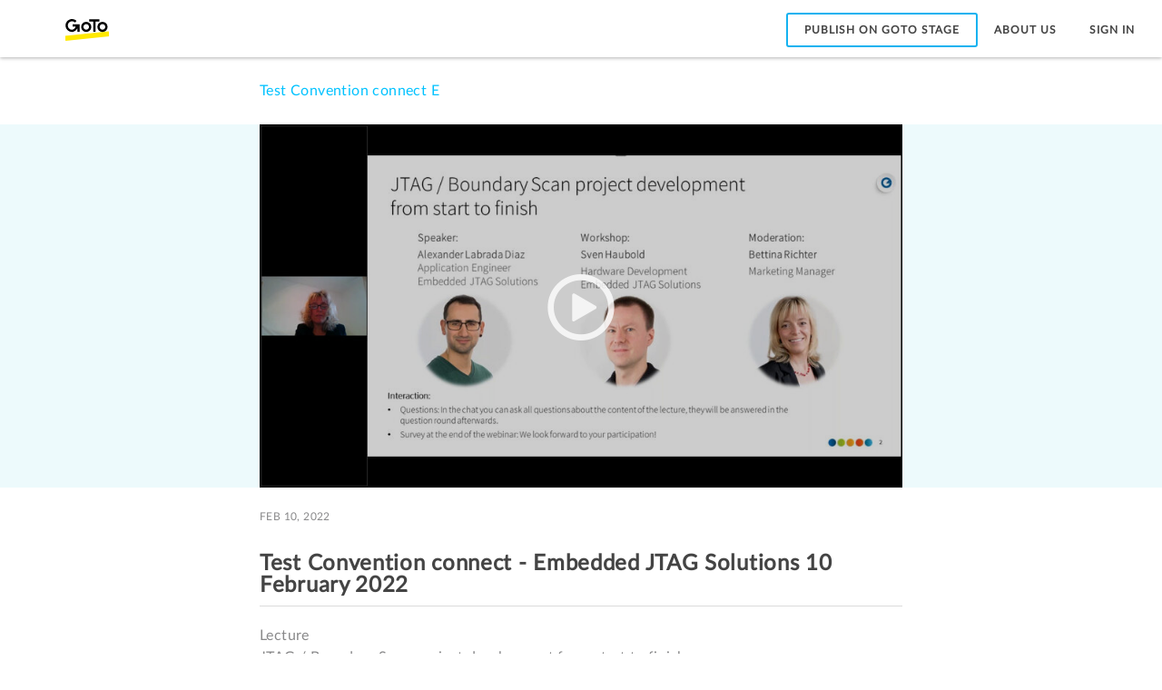

--- FILE ---
content_type: application/javascript
request_url: https://www.gotostage.com/2.87.0/js/layout.390ae0e74baa28c906d0.js
body_size: 186095
content:
webpackJsonp([8],{1081:function(e,t,n){"use strict";function r(e){if(e&&e.__esModule)return e;var t={};if(null!=e)for(var n in e)Object.prototype.hasOwnProperty.call(e,n)&&(t[n]=e[n]);return t.default=e,t}function o(e){return e&&e.__esModule?e:{default:e}}function a(e,t){if(!(e instanceof t))throw new TypeError("Cannot call a class as a function")}function i(e,t){if(!e)throw new ReferenceError("this hasn't been initialised - super() hasn't been called");return!t||"object"!=typeof t&&"function"!=typeof t?e:t}function l(e,t){if("function"!=typeof t&&null!==t)throw new TypeError("Super expression must either be null or a function, not "+typeof t);e.prototype=Object.create(t&&t.prototype,{constructor:{value:e,enumerable:!1,writable:!0,configurable:!0}}),t&&(Object.setPrototypeOf?Object.setPrototypeOf(e,t):e.__proto__=t)}Object.defineProperty(t,"__esModule",{value:!0}),t.Layout=void 0;var s=function(){function e(e,t){for(var n=0;n<t.length;n++){var r=t[n];r.enumerable=r.enumerable||!1,r.configurable=!0,"value"in r&&(r.writable=!0),Object.defineProperty(e,r.key,r)}}return function(t,n,r){return n&&e(t.prototype,n),r&&e(t,r),t}}(),u=n(16),c=o(u),d=n(45),f=o(d),p=n(209),h=n(501),m=n(1663),g=o(m),v=n(1664),y=o(v),b=n(1665),_=n(1666),E=o(_),w=n(1667),x=n(511),C=r(x),T=n(1126),k=r(T),N=n(516),O=r(N),S=n(213),M=r(S),P=t.Layout=function(e){function t(e){a(this,t);var n=i(this,(t.__proto__||Object.getPrototypeOf(t)).call(this,e));return n.state={displaySearchInputOverlay:!1},n}return l(t,e),s(t,[{key:"showSearchInputOverlay",value:function(){k.disableScrolling(),this.setState({displaySearchInputOverlay:!0})}},{key:"hideSearchInputOverlay",value:function(){k.enableScrolling(),this.setState({displaySearchInputOverlay:!1})}},{key:"searchInputOverlay",value:function(){var e={displaySearchInputOverlay:this.state.displaySearchInputOverlay,hideSearchInputOverlay:this.hideSearchInputOverlay.bind(this)};return c.default.createElement(b.SearchInputOverlay,e)}},{key:"header",value:function(){var e={showSearchInputOverlay:this.showSearchInputOverlay.bind(this),isSignedIn:this.props.auth.isLoggedIn,isOrganizer:this.props.isOrganizer,identity:this.props.identity,channel:this.props.channel,createChannel:this.props.createChannel,organizerChannels:this.props.organizerChannels};return c.default.createElement(g.default,e)}},{key:"render",value:function(){var e=this.props,t=e.footer,n=e.notification,r={updateShowUpgradeModal:this.props.updateShowUpgradeModal,userSetting:this.props.userSetting,upgradeModal:this.props.upgradeModal,organizerChannelsObject:this.props.organizerChannelsObject,channelErrorHandled:this.props.channelErrorHandled};return c.default.createElement("div",{className:"layout"},n.isActive?c.default.createElement(E.default,null):null,c.default.createElement(w.UpgradeModal,r),c.default.createElement("section",{className:"page"},this.header(),this.searchInputOverlay(),this.props.children&&c.default.cloneElement(this.props.children,{auth:this.props.auth,identity:this.props.identity,channel:this.props.channel,isUserLoggedIn:this.props.isUserLoggedIn,isOrganizer:this.props.isOrganizer,myChannelKeys:C.getMyChannelKeys(this.props.organizerChannels),showSearchInputOverlay:this.showSearchInputOverlay.bind(this)}),t.isActive?c.default.createElement(y.default,null):null))}}]),t}(c.default.Component);P.propTypes={children:f.default.element.isRequired,header:f.default.object.isRequired,footer:f.default.object.isRequired,notification:f.default.object,auth:f.default.object,identity:f.default.object,organizerChannels:f.default.array,isUserLoggedIn:f.default.bool,isOrganizer:f.default.bool,channel:f.default.object,createChannel:f.default.func,upgradeModal:f.default.object,userSetting:f.default.object,updateShowUpgradeModal:f.default.func,organizerChannelsObject:f.default.object,channelErrorHandled:f.default.func},t.default=(0,h.connect)(function(e,t){return{header:e.header,footer:e.footer,notification:e.notification,path:t.location.pathname,filter:t.location.query.filter,organizerChannels:e.organizerChannels.data,upgradeModal:e.upgradeModal,userSetting:e.userSetting,organizerChannelsObject:e.organizerChannels}},function(e){return(0,p.bindActionCreators)(Object.assign({},O,M),e)})(P)},1094:function(e,t,n){var r,o;!function(){"use strict";function n(){for(var e=[],t=0;t<arguments.length;t++){var r=arguments[t];if(r){var o=typeof r;if("string"===o||"number"===o)e.push(r);else if(Array.isArray(r)){if(r.length){var i=n.apply(null,r);i&&e.push(i)}}else if("object"===o)if(r.toString===Object.prototype.toString)for(var l in r)a.call(r,l)&&r[l]&&e.push(l);else e.push(r.toString())}}return e.join(" ")}var a={}.hasOwnProperty;void 0!==e&&e.exports?(n.default=n,e.exports=n):(r=[],void 0!==(o=function(){return n}.apply(t,r))&&(e.exports=o))}()},1096:function(e,t){function n(e){return e&&e.__esModule?e:{default:e}}e.exports=n,e.exports.__esModule=!0,e.exports.default=e.exports},1097:function(e,t,n){"use strict";t.__esModule=!0;var r=n(1256),o=function(e){return e&&e.__esModule?e:{default:e}}(r);t.default=o.default||function(e){for(var t=1;t<arguments.length;t++){var n=arguments[t];for(var r in n)Object.prototype.hasOwnProperty.call(n,r)&&(e[r]=n[r])}return e}},1098:function(e,t,n){"use strict";t.__esModule=!0,t.default=function(e,t){if(!(e instanceof t))throw new TypeError("Cannot call a class as a function")}},1099:function(e,t,n){"use strict";t.__esModule=!0;var r=n(1164),o=function(e){return e&&e.__esModule?e:{default:e}}(r);t.default=function(e,t){if(!e)throw new ReferenceError("this hasn't been initialised - super() hasn't been called");return!t||"object"!==(void 0===t?"undefined":(0,o.default)(t))&&"function"!=typeof t?e:t}},1100:function(e,t,n){"use strict";function r(e){return e&&e.__esModule?e:{default:e}}t.__esModule=!0;var o=n(1249),a=r(o),i=n(1253),l=r(i),s=n(1164),u=r(s);t.default=function(e,t){if("function"!=typeof t&&null!==t)throw new TypeError("Super expression must either be null or a function, not "+(void 0===t?"undefined":(0,u.default)(t)));e.prototype=(0,l.default)(t&&t.prototype,{constructor:{value:e,enumerable:!1,writable:!0,configurable:!0}}),t&&(a.default?(0,a.default)(e,t):e.__proto__=t)}},1101:function(e,t,n){"use strict";t.__esModule=!0,t.default=function(e,t){var n={};for(var r in e)t.indexOf(r)>=0||Object.prototype.hasOwnProperty.call(e,r)&&(n[r]=e[r]);return n}},1102:function(e,t){var n=e.exports={version:"2.6.12"};"number"==typeof __e&&(__e=n)},1103:function(e,t,n){"use strict";function r(e){return e&&e.__esModule?e:{default:e}}function o(e){return function(){for(var t=arguments.length,n=Array(t),r=0;r<t;r++)n[r]=arguments[r];return"function"==typeof n[n.length-1]?e.apply(void 0,n):function(t){return e.apply(void 0,n.concat([t]))}}}function a(e,t){return null==e.bsClass&&(0,v.default)(!1),e.bsClass+(t?"-"+t:"")}function i(e){var t,n=(t={},t[a(e)]=!0,t);if(e.bsSize){n[a(e,_.SIZE_MAP[e.bsSize]||e.bsSize)]=!0}return e.bsStyle&&(n[a(e,e.bsStyle)]=!0),n}function l(e){return{bsClass:e.bsClass,bsSize:e.bsSize,bsStyle:e.bsStyle,bsRole:e.bsRole}}function s(e){return"bsClass"===e||"bsSize"===e||"bsStyle"===e||"bsRole"===e}function u(e){var t={};return(0,p.default)(e).forEach(function(e){var n=e[0],r=e[1];s(n)||(t[n]=r)}),[l(e),t]}function c(e,t){var n={};t.forEach(function(e){n[e]=!0});var r={};return(0,p.default)(e).forEach(function(e){var t=e[0],o=e[1];s(t)||n[t]||(r[t]=o)}),[l(e),r]}function d(e){for(var t=arguments.length,n=Array(t>1?t-1:0),r=1;r<t;r++)n[r-1]=arguments[r];E(n,e)}t.__esModule=!0,t._curry=t.bsSizes=t.bsStyles=t.bsClass=void 0;var f=n(1181),p=r(f),h=n(1097),m=r(h);t.prefix=a,t.getClassSet=i,t.splitBsProps=u,t.splitBsPropsAndOmit=c,t.addStyle=d;var g=n(50),v=r(g),y=n(45),b=r(y),_=n(1137),E=(t.bsClass=o(function(e,t){var n=t.propTypes||(t.propTypes={}),r=t.defaultProps||(t.defaultProps={});return n.bsClass=b.default.string,r.bsClass=e,t}),t.bsStyles=o(function(e,t,n){"string"!=typeof t&&(n=t,t=void 0);var r=n.STYLES||[],o=n.propTypes||{};e.forEach(function(e){-1===r.indexOf(e)&&r.push(e)});var a=b.default.oneOf(r);if(n.STYLES=r,a._values=r,n.propTypes=(0,m.default)({},o,{bsStyle:a}),void 0!==t){(n.defaultProps||(n.defaultProps={})).bsStyle=t}return n}));t.bsSizes=o(function(e,t,n){"string"!=typeof t&&(n=t,t=void 0);var r=n.SIZES||[],o=n.propTypes||{};e.forEach(function(e){-1===r.indexOf(e)&&r.push(e)});var a=[];r.forEach(function(e){var t=_.SIZE_MAP[e];t&&t!==e&&a.push(t),a.push(e)});var i=b.default.oneOf(a);return i._values=a,n.SIZES=r,n.propTypes=(0,m.default)({},o,{bsSize:i}),void 0!==t&&(n.defaultProps||(n.defaultProps={}),n.defaultProps.bsSize=t),n}),t._curry=o},1104:function(e,t,n){e.exports=!n(1118)(function(){return 7!=Object.defineProperty({},"a",{get:function(){return 7}}).a})},1105:function(e,t){var n=e.exports="undefined"!=typeof window&&window.Math==Math?window:"undefined"!=typeof self&&self.Math==Math?self:Function("return this")();"number"==typeof __g&&(__g=n)},1106:function(e,t,n){"use strict";function r(e){return e&&e.__esModule?e:{default:e}}function o(e,t,n,r,o){var a=e[t];return i.default.isValidElement(a)?new Error("Invalid "+r+" `"+o+"` of type ReactElement supplied to `"+n+"`,expected an element type (a string , component class, or function component)."):(0,l.isValidElementType)(a)?null:new Error("Invalid "+r+" `"+o+"` of value `"+a+"` supplied to `"+n+"`, expected an element type (a string , component class, or function component).")}Object.defineProperty(t,"__esModule",{value:!0});var a=n(16),i=r(a),l=n(112),s=n(1158),u=r(s);t.default=(0,u.default)(o),e.exports=t.default},1107:function(e,t,n){var r=n(1105),o=n(1102),a=n(1161),i=n(1115),l=n(1112),s=function(e,t,n){var u,c,d,f=e&s.F,p=e&s.G,h=e&s.S,m=e&s.P,g=e&s.B,v=e&s.W,y=p?o:o[t]||(o[t]={}),b=y.prototype,_=p?r:h?r[t]:(r[t]||{}).prototype;p&&(n=t);for(u in n)(c=!f&&_&&void 0!==_[u])&&l(y,u)||(d=c?_[u]:n[u],y[u]=p&&"function"!=typeof _[u]?n[u]:g&&c?a(d,r):v&&_[u]==d?function(e){var t=function(t,n,r){if(this instanceof e){switch(arguments.length){case 0:return new e;case 1:return new e(t);case 2:return new e(t,n)}return new e(t,n,r)}return e.apply(this,arguments)};return t.prototype=e.prototype,t}(d):m&&"function"==typeof d?a(Function.call,d):d,m&&((y.virtual||(y.virtual={}))[u]=d,e&s.R&&b&&!b[u]&&i(b,u,d)))};s.F=1,s.G=2,s.S=4,s.P=8,s.B=16,s.W=32,s.U=64,s.R=128,e.exports=s},1108:function(e,t,n){var r=n(1147)("wks"),o=n(1130),a=n(1105).Symbol,i="function"==typeof a;(e.exports=function(e){return r[e]||(r[e]=i&&a[e]||(i?a:o)("Symbol."+e))}).store=r},1109:function(e,t,n){"use strict";t.__esModule=!0,t.default=void 0;var r=!("undefined"==typeof window||!window.document||!window.document.createElement);t.default=r,e.exports=t.default},1112:function(e,t){var n={}.hasOwnProperty;e.exports=function(e,t){return n.call(e,t)}},1113:function(e,t,n){var r=n(1172),o=n(1143);e.exports=function(e){return r(o(e))}},1114:function(e,t,n){var r=n(1117),o=n(1168),a=n(1144),i=Object.defineProperty;t.f=n(1104)?Object.defineProperty:function(e,t,n){if(r(e),t=a(t,!0),r(n),o)try{return i(e,t,n)}catch(e){}if("get"in n||"set"in n)throw TypeError("Accessors not supported!");return"value"in n&&(e[t]=n.value),e}},1115:function(e,t,n){var r=n(1114),o=n(1123);e.exports=n(1104)?function(e,t,n){return r.f(e,t,o(1,n))}:function(e,t,n){return e[t]=n,e}},1116:function(e,t){e.exports=function(e){return"object"==typeof e?null!==e:"function"==typeof e}},1117:function(e,t,n){var r=n(1116);e.exports=function(e){if(!r(e))throw TypeError(e+" is not an object!");return e}},1118:function(e,t){e.exports=function(e){try{return!!e()}catch(e){return!0}}},1119:function(e,t,n){var r=n(1171),o=n(1148);e.exports=Object.keys||function(e){return r(e,o)}},1120:function(e,t){t.f={}.propertyIsEnumerable},1121:function(e,t,n){"use strict";function r(e){return e&&e.ownerDocument||document}t.__esModule=!0,t.default=r,e.exports=t.default},1122:function(e,t,n){"use strict";function r(e){return e&&e.__esModule?e:{default:e}}t.__esModule=!0,t.default=function(e){return(0,l.default)(a.default.findDOMNode(e))};var o=n(498),a=r(o),i=n(1121),l=r(i);e.exports=t.default},1123:function(e,t){e.exports=function(e,t){return{enumerable:!(1&e),configurable:!(2&e),writable:!(4&e),value:t}}},1125:function(e,t,n){"use strict";function r(){for(var e=arguments.length,t=Array(e),n=0;n<e;n++)t[n]=arguments[n];return t.filter(function(e){return null!=e}).reduce(function(e,t){if("function"!=typeof t)throw new Error("Invalid Argument Type, must only provide functions, undefined, or null.");return null===e?t:function(){for(var n=arguments.length,r=Array(n),o=0;o<n;o++)r[o]=arguments[o];e.apply(this,r),t.apply(this,r)}},null)}t.__esModule=!0,t.default=r,e.exports=t.default},1126:function(e,t,n){"use strict";function r(e){var t=void 0;if(!e)return"";var n=(new Date).getTime()-new Date(e).getTime();return n<6e4?(t=Math.round(n/1e3),1===t?t+" "+m.default.t("helpers.genericHelper.secondAgo"):t+" "+m.default.t("helpers.genericHelper.secondsAgo")):n<36e5?(t=Math.round(n/6e4),1===t?t+" "+m.default.t("helpers.genericHelper.minuteAgo"):t+" "+m.default.t("helpers.genericHelper.minutesAgo")):n<864e5?(t=Math.round(n/36e5),1===t?t+" "+m.default.t("helpers.genericHelper.hourAgo"):t+" "+m.default.t("helpers.genericHelper.hoursAgo")):n<2592e6?(t=Math.round(n/864e5),1===t?t+" "+m.default.t("helpers.genericHelper.dayAgo"):t+" "+m.default.t("helpers.genericHelper.daysAgo")):n<31536e6?(t=Math.round(n/2592e6),1===t?t+" "+m.default.t("helpers.genericHelper.monthAgo"):t+" "+m.default.t("helpers.genericHelper.monthsAgo")):(t=Math.round(n/31536e6),1===t?t+" "+m.default.t("helpers.genericHelper.yearAgo"):t+" "+m.default.t("helpers.genericHelper.yearsAgo"))}function o(e){var t=Math.floor(e/3600),n=Math.floor(e%3600/60),r=Math.floor(e%3600%60),o=void 0;return o=t>0?n<10?t+":0":t+":":"",o=""+o+n+":",r<10&&(o+="0"),""+o+r}function a(e){if(!e)return v.debug("Cannot find query value in URL with no query key"),null;var t=window.location.search;if(!t)return v.debug("No search string found in URL."),null;t=t.replace("?","");var n=t.split("&"),r=n.find(function(t){return t.includes(e)});if(r){var o=r.split("=");return o.length<2?null:o[1]}return null}function i(){var e=window.location.href,t=e.split("/channel/");if(2!==t.length)return null;var n=t[1].split("/");return n.length<1?null:n[0]}function l(e){var t=window.location.href,n=new RegExp("[?&]"+e+"=([^&#]*)","i"),r=n.exec(t);return r?r[1]:null}function s(e){var t={};return e?(e.split("&").forEach(function(e){var n=e.split("=");t[n[0]]=decodeURIComponent(n[1])}),t):null}function u(e){var t=this.getUrlQueryParameter(e);return t?(t=window.atob(t),t=decodeURIComponent(t.replace(/\+/g,"%20")),t=this.parseQueryString(t)):null}function c(){var e=document.getElementsByTagName("body");1===e.length&&(e[0].style.overflow="hidden")}function d(){var e=document.getElementsByTagName("body");1===e.length&&(e[0].style.overflow="scroll")}function f(e){if(!Array.isArray(e))return void v.error("Cannot register for window resize without listeners of type Array.");e.forEach(function(e){window.addEventListener(y,e)})}function p(e){if(!Array.isArray(e))return void v.error("Cannot unregister for window resize without listeners of type Array.");e.forEach(function(e){window.removeEventListener(y,e)})}Object.defineProperty(t,"__esModule",{value:!0}),t.timeSinceToday=r,t.hmsTimeFormatFromSeconds=o,t.findQueryValue=a,t.getChannelKeyFromUrl=i,t.getUrlQueryParameter=l,t.parseQueryString=s,t.getWebinarAttendeeInfo=u,t.disableScrolling=c,t.enableScrolling=d,t.registerForWindowResizeEvent=f,t.unregisterFromWindowResizeEvent=p;var h=n(502),m=function(e){return e&&e.__esModule?e:{default:e}}(h),g=n(109),v=g.appLogger.create("generic helper"),y="resize"},1127:function(e,t,n){"use strict";function r(e,t){if(!(e instanceof t))throw new TypeError("Cannot call a class as a function")}function o(e,t){if(!e)throw new ReferenceError("this hasn't been initialised - super() hasn't been called");return!t||"object"!=typeof t&&"function"!=typeof t?e:t}function a(e,t){if("function"!=typeof t&&null!==t)throw new TypeError("Super expression must either be null or a function, not "+typeof t);e.prototype=Object.create(t&&t.prototype,{constructor:{value:e,enumerable:!1,writable:!0,configurable:!0}}),t&&(Object.setPrototypeOf?Object.setPrototypeOf(e,t):e.__proto__=t)}Object.defineProperty(t,"__esModule",{value:!0});var i=function(e){function t(){var e;r(this,t);for(var n=arguments.length,a=Array(n),i=0;i<n;i++)a[i]=arguments[i];var l=o(this,(e=t.__proto__||Object.getPrototypeOf(t)).call.apply(e,[this].concat(a)));return l.name="MessageBusEventError",Error.captureStackTrace&&Error.captureStackTrace(l,t),l}return a(t,e),t}(Error);t.default=i},1128:function(e,t,n){"use strict";function r(e){if(e&&e.__esModule)return e;var t={};if(null!=e)for(var n in e)Object.prototype.hasOwnProperty.call(e,n)&&(t[n]=e[n]);return t.default=e,t}function o(e,t){if(!(e instanceof t))throw new TypeError("Cannot call a class as a function")}function a(e,t){if(!e)throw new ReferenceError("this hasn't been initialised - super() hasn't been called");return!t||"object"!=typeof t&&"function"!=typeof t?e:t}function i(e,t){if("function"!=typeof t&&null!==t)throw new TypeError("Super expression must either be null or a function, not "+typeof t);e.prototype=Object.create(t&&t.prototype,{constructor:{value:e,enumerable:!1,writable:!0,configurable:!0}}),t&&(Object.setPrototypeOf?Object.setPrototypeOf(e,t):e.__proto__=t)}function l(){var e=this,t=["userType","g2sAnonymousId","userFrontEndSessionId","webpageName"],n=[];if(t.forEach(function(t){Object.keys(e).includes(t)&&null!==e[t]&&void 0!==e[t]||n.push(t)}),0!==n.length)throw new Error("Cannot build CommonFragment without: "+n)}function s(){if(this.machineLearningMeta&&this.machineLearningMeta.recommendationPayload)try{var e=JSON.parse(this.machineLearningMeta.recommendationPayload);this.machineLearningMeta.recommendationPayload=e}catch(e){v.captureException(e),y.error("Failed to parse recommendation payload: "+e)}}Object.defineProperty(t,"__esModule",{value:!0}),t.default=void 0;var u=Object.assign||function(e){for(var t=1;t<arguments.length;t++){var n=arguments[t];for(var r in n)Object.prototype.hasOwnProperty.call(n,r)&&(e[r]=n[r])}return e},c=function(){function e(e,t){for(var n=0;n<t.length;n++){var r=t[n];r.enumerable=r.enumerable||!1,r.configurable=!0,"value"in r&&(r.writable=!0),Object.defineProperty(e,r.key,r)}}return function(t,n,r){return n&&e(t.prototype,n),r&&e(t,r),t}}(),d=function e(t,n,r){null===t&&(t=Function.prototype);var o=Object.getOwnPropertyDescriptor(t,n);if(void 0===o){var a=Object.getPrototypeOf(t);return null===a?void 0:e(a,n,r)}if("value"in o)return o.value;var i=o.get;if(void 0!==i)return i.call(r)},f=n(1131),p=n(109),h=n(1126),m=r(h),g=n(210),v=r(g),y=p.appLogger.create("common-fragment"),b=function(e){function t(){return o(this,t),a(this,(t.__proto__||Object.getPrototypeOf(t)).apply(this,arguments))}return i(t,e),c(t,[{key:"withUserType",value:function(e){return this.userType=e,this}},{key:"withG2SAnonymousId",value:function(e){return this.g2sAnonymousId=e,this}},{key:"withUserFrontEndSessionId",value:function(e){return this.userFrontEndSessionId=e,this}},{key:"withWebpageName",value:function(e){return this.webpageName=e,this}},{key:"withUserKey",value:function(e){return this.userKey=e,this}},{key:"withUserEmailHash",value:function(e){return this.userEmailHash=e,this}},{key:"withUserEmailDomain",value:function(e){return this.userEmailDomain=e,this}},{key:"withMachineLearningMeta",value:function(e){return this.machineLearningMeta={recommendationPayload:e},this}},{key:"build",value:function(){var e=d(t.prototype.__proto__||Object.getPrototypeOf(t.prototype),"build",this).call(this);l.bind(this)(),s.bind(this)();var n={userType:this.userType,userFrontEndSessionId:this.userFrontEndSessionId,g2sAnonymousId:this.g2sAnonymousId,webpageName:this.webpageName};this.userKey&&(n.userKey=this.userKey),this.userEmailHash&&(n.userEmailHash=this.userEmailHash),this.userEmailDomain&&(n.userEmailDomain=this.userEmailDomain),this.machineLearningMeta&&this.machineLearningMeta.recommendationPayload&&(n.machineLearningMeta=this.machineLearningMeta);var r=m.findQueryValue("search_id");return r&&(n.searchId=r),Object.freeze(u({},e,{payload:n}))}}]),t}(f.MessageBusEvent);t.default=b},1129:function(e,t){e.exports=!0},1130:function(e,t){var n=0,r=Math.random();e.exports=function(e){return"Symbol(".concat(void 0===e?"":e,")_",(++n+r).toString(36))}},1131:function(e,t,n){"use strict";function r(e){return e&&e.__esModule?e:{default:e}}var o=n(1193),a=r(o),i=n(1198),l=r(i),s=n(1154),u=r(s);e.exports={MessageBusEventClient:a.default,MessageBusEvent:l.default,MessageBusEventType:u.default}},1132:function(e,t,n){var r=n(1143);e.exports=function(e){return Object(r(e))}},1133:function(e,t,n){"use strict";function r(e,t){if(t)do{if(t===e)return!0}while(t=t.parentNode);return!1}var o=n(1096);t.__esModule=!0,t.default=void 0;var a=o(n(1109)),i=function(){return a.default?function(e,t){return e.contains?e.contains(t):e.compareDocumentPosition?e===t||!!(16&e.compareDocumentPosition(t)):r(e,t)}:r}();t.default=i,e.exports=t.default},1134:function(e,t,n){"use strict";function r(e,t){if(!(e instanceof t))throw new TypeError("Cannot call a class as a function")}function o(e,t){if(!e)throw new ReferenceError("this hasn't been initialised - super() hasn't been called");return!t||"object"!=typeof t&&"function"!=typeof t?e:t}function a(e,t){if("function"!=typeof t&&null!==t)throw new TypeError("Super expression must either be null or a function, not "+typeof t);e.prototype=Object.create(t&&t.prototype,{constructor:{value:e,enumerable:!1,writable:!0,configurable:!0}}),t&&(Object.setPrototypeOf?Object.setPrototypeOf(e,t):e.__proto__=t)}function i(){var e=this,t=["objectClicked","objectName"],n=[];if(t.forEach(function(t){Object.keys(e).includes(t)&&null!==e[t]&&void 0!==e[t]||n.push(t)}),0!==n.length)throw new Error("Cannot build ClickedEvent without: "+n)}Object.defineProperty(t,"__esModule",{value:!0}),t.default=void 0;var l=Object.assign||function(e){for(var t=1;t<arguments.length;t++){var n=arguments[t];for(var r in n)Object.prototype.hasOwnProperty.call(n,r)&&(e[r]=n[r])}return e},s=function(){function e(e,t){for(var n=0;n<t.length;n++){var r=t[n];r.enumerable=r.enumerable||!1,r.configurable=!0,"value"in r&&(r.writable=!0),Object.defineProperty(e,r.key,r)}}return function(t,n,r){return n&&e(t.prototype,n),r&&e(t,r),t}}(),u=function e(t,n,r){null===t&&(t=Function.prototype);var o=Object.getOwnPropertyDescriptor(t,n);if(void 0===o){var a=Object.getPrototypeOf(t);return null===a?void 0:e(a,n,r)}if("value"in o)return o.value;var i=o.get;if(void 0!==i)return i.call(r)},c=n(1128),d=function(e){return e&&e.__esModule?e:{default:e}}(c),f=function(e){function t(){return r(this,t),o(this,(t.__proto__||Object.getPrototypeOf(t)).apply(this,arguments))}return a(t,e),s(t,[{key:"withObjectClicked",value:function(e){return this.objectClicked=e,this}},{key:"withObjectName",value:function(e){return this.objectName=e,this}},{key:"withObjectResourceId",value:function(e){return this.objectResourceId=e,this}},{key:"withObjectResourceType",value:function(e){return this.objectResourceType=e,this}},{key:"withObjectMetadata",value:function(e){return this.objectMetadata=e,this}},{key:"withSearchId",value:function(e){return this.searchId=e,this}},{key:"build",value:function(){var e=u(t.prototype.__proto__||Object.getPrototypeOf(t.prototype),"build",this).call(this);i.bind(this)();var n={objectClicked:this.objectClicked,objectName:this.objectName};this.objectResourceId&&this.objectResourceType&&(n.objectResource={},n.objectResource.objectResourceId=this.objectResourceId,n.objectResource.objectResourceType=this.objectResourceType),this.objectMetadata&&(n.objectMetadata=this.objectMetadata),this.searchId&&(n.searchId=this.searchId);var r=Object.assign(e.payload,n);return Object.freeze(l({},e,{payload:r}))}}],[{key:"TYPE",get:function(){return{BUTTON:"BUTTON",LINK:"LINK",INPUT:"INPUT"}}},{key:"NAME",get:function(){return{SEARCH:"SEARCH",CARD:"CARD",SIGN_IN:"SIGN_IN",SIGN_OUT:"SIGN_OUT",CATEGORY:"CATEGORY",CATEGORY_MENU_ICON:"CATEGORY_MENU_ICON",LOAD_MORE:"LOAD_MORE",CHANNEL_TITLE:"CHANNEL_TITLE",SOCIAL_SHARE:"SOCIAL_SHARE",LOGO:"LOGO",ANALYTICS:"ANALYTICS",LEARN_MORE:"LEARN_MORE",MY_CHANNEL:"MY_CHANNEL",ADD_GROUP:"ADD_GROUP",CHANNEL:"CHANNEL",MANAGE_CHANNELS:"MANAGE_CHANNELS"}}}]),t}(d.default);t.default=f},1135:function(e,t){e.exports={}},1136:function(e,t,n){"use strict";var r=n(1096);t.__esModule=!0,t.default=void 0;var o=r(n(1109)),a=function(){};o.default&&(a=function(){return document.addEventListener?function(e,t,n,r){return e.addEventListener(t,n,r||!1)}:document.attachEvent?function(e,t,n){return e.attachEvent("on"+t,function(t){t=t||window.event,t.target=t.target||t.srcElement,t.currentTarget=e,n.call(e,t)})}:void 0}());var i=a;t.default=i,e.exports=t.default},1137:function(e,t,n){"use strict";t.__esModule=!0;t.Size={LARGE:"large",SMALL:"small",XSMALL:"xsmall"},t.SIZE_MAP={large:"lg",medium:"md",small:"sm",xsmall:"xs",lg:"lg",md:"md",sm:"sm",xs:"xs"},t.DEVICE_SIZES=["lg","md","sm","xs"],t.State={SUCCESS:"success",WARNING:"warning",DANGER:"danger",INFO:"info"},t.Style={DEFAULT:"default",PRIMARY:"primary",LINK:"link",INVERSE:"inverse"}},1138:function(e,t,n){"use strict";function r(e,t){if(!(e instanceof t))throw new TypeError("Cannot call a class as a function")}Object.defineProperty(t,"__esModule",{value:!0}),t.default=void 0;var o=function(){function e(e,t){for(var n=0;n<t.length;n++){var r=t[n];r.enumerable=r.enumerable||!1,r.configurable=!0,"value"in r&&(r.writable=!0),Object.defineProperty(e,r.key,r)}}return function(t,n,r){return n&&e(t.prototype,n),r&&e(t,r),t}}(),a=n(208),i=function(e){return e&&e.__esModule?e:{default:e}}(a),l=n(109),s=l.appLogger.create("page tracker"),u=i.default.EXTERNAL,c=function(){function e(){r(this,e)}return o(e,null,[{key:"lastPage",set:function(e){if(!i.default.values().includes(e))return void s.debug("Cannot set last page for name that isn't a part of the valid page names");u=e},get:function(){return u}}]),e}();t.default=c},1139:function(e,t,n){"use strict";function r(e){return e&&e.__esModule?e:{default:e}}function o(e,t,n,r,o){var i=e[t],s=void 0===i?"undefined":a(i);return l.default.isValidElement(i)?new Error("Invalid "+r+" `"+o+"` of type ReactElement supplied to `"+n+"`, expected a ReactComponent or a DOMElement. You can usually obtain a ReactComponent or DOMElement from a ReactElement by attaching a ref to it."):"object"===s&&"function"==typeof i.render||1===i.nodeType?null:new Error("Invalid "+r+" `"+o+"` of value `"+i+"` supplied to `"+n+"`, expected a ReactComponent or a DOMElement.")}Object.defineProperty(t,"__esModule",{value:!0});var a="function"==typeof Symbol&&"symbol"==typeof Symbol.iterator?function(e){return typeof e}:function(e){return e&&"function"==typeof Symbol&&e.constructor===Symbol&&e!==Symbol.prototype?"symbol":typeof e},i=n(16),l=r(i),s=n(1158),u=r(s);t.default=(0,u.default)(o),e.exports=t.default},1140:function(e,t,n){"use strict";function r(e,t){return e="function"==typeof e?e():e,a.default.findDOMNode(e)||t}t.__esModule=!0,t.default=r;var o=n(498),a=function(e){return e&&e.__esModule?e:{default:e}}(o);e.exports=t.default},1141:function(e,t,n){"use strict";function r(){return h||(h=new u.MessageBusEventClient(s.default.featureServices.messageBus.url)),h}function o(e){r().sendEvent(d.createPageVisitEvent(e)).catch(function(t){p.error("Error sending page visit event with id: "+e.eventId+" - "+t)})}function a(e){r().sendEvent(d.createPlayerEvent(e)).catch(function(t){p.error("Error sending player event with id: "+e.eventId+" - "+t)})}function i(e){return r().sendEvent(d.createClickedEvent(e)).catch(function(t){p.error("Error sending clicked event with id: "+e.eventId+" - "+t)})}Object.defineProperty(t,"__esModule",{value:!0}),t.dispatchPageVisitEvent=o,t.dispatchPlayerEvent=a,t.dispatchClickedEvent=i;var l=n(93),s=function(e){return e&&e.__esModule?e:{default:e}}(l),u=n(1131),c=n(1186),d=function(e){if(e&&e.__esModule)return e;var t={};if(null!=e)for(var n in e)Object.prototype.hasOwnProperty.call(e,n)&&(t[n]=e[n]);return t.default=e,t}(c),f=n(109),p=f.appLogger.create("message-bus-event-dispatcher"),h=void 0},1142:function(e,t){var n=Math.ceil,r=Math.floor;e.exports=function(e){return isNaN(e=+e)?0:(e>0?r:n)(e)}},1143:function(e,t){e.exports=function(e){if(void 0==e)throw TypeError("Can't call method on  "+e);return e}},1144:function(e,t,n){var r=n(1116);e.exports=function(e,t){if(!r(e))return e;var n,o;if(t&&"function"==typeof(n=e.toString)&&!r(o=n.call(e)))return o;if("function"==typeof(n=e.valueOf)&&!r(o=n.call(e)))return o;if(!t&&"function"==typeof(n=e.toString)&&!r(o=n.call(e)))return o;throw TypeError("Can't convert object to primitive value")}},1145:function(e,t,n){var r=n(1117),o=n(1231),a=n(1148),i=n(1146)("IE_PROTO"),l=function(){},s=function(){var e,t=n(1169)("iframe"),r=a.length;for(t.style.display="none",n(1234).appendChild(t),t.src="javascript:",e=t.contentWindow.document,e.open(),e.write("<script>document.F=Object<\/script>"),e.close(),s=e.F;r--;)delete s.prototype[a[r]];return s()};e.exports=Object.create||function(e,t){var n;return null!==e?(l.prototype=r(e),n=new l,l.prototype=null,n[i]=e):n=s(),void 0===t?n:o(n,t)}},1146:function(e,t,n){var r=n(1147)("keys"),o=n(1130);e.exports=function(e){return r[e]||(r[e]=o(e))}},1147:function(e,t,n){var r=n(1102),o=n(1105),a=o["__core-js_shared__"]||(o["__core-js_shared__"]={});(e.exports=function(e,t){return a[e]||(a[e]=void 0!==t?t:{})})("versions",[]).push({version:r.version,mode:n(1129)?"pure":"global",copyright:"© 2020 Denis Pushkarev (zloirock.ru)"})},1148:function(e,t){e.exports="constructor,hasOwnProperty,isPrototypeOf,propertyIsEnumerable,toLocaleString,toString,valueOf".split(",")},1149:function(e,t,n){var r=n(1114).f,o=n(1112),a=n(1108)("toStringTag");e.exports=function(e,t,n){e&&!o(e=n?e:e.prototype,a)&&r(e,a,{configurable:!0,value:t})}},1150:function(e,t,n){t.f=n(1108)},1151:function(e,t,n){var r=n(1105),o=n(1102),a=n(1129),i=n(1150),l=n(1114).f;e.exports=function(e){var t=o.Symbol||(o.Symbol=a?{}:r.Symbol||{});"_"==e.charAt(0)||e in t||l(t,e,{value:i.f(e)})}},1152:function(e,t){t.f=Object.getOwnPropertySymbols},1153:function(e,t,n){"use strict";function r(e,t){if(!(e instanceof t))throw new TypeError("Cannot call a class as a function")}Object.defineProperty(t,"__esModule",{value:!0});var o=function(){function e(e,t){for(var n=0;n<t.length;n++){var r=t[n];r.enumerable=r.enumerable||!1,r.configurable=!0,"value"in r&&(r.writable=!0),Object.defineProperty(e,r.key,r)}}return function(t,n,r){return n&&e(t.prototype,n),r&&e(t,r),t}}(),a=function(){function e(){r(this,e)}return o(e,null,[{key:"values",value:function(){return["POST","GET","PUT","PATCH","TRACE","OPTIONS","CONNECT","HEAD","DELETE"]}},{key:"POST",get:function(){return"POST"}},{key:"GET",get:function(){return"GET"}},{key:"DELETE",get:function(){return"DELETE"}},{key:"PUT",get:function(){return"PUT"}},{key:"HEAD",get:function(){return"HEAD"}},{key:"CONNECT",get:function(){return"CONNECT"}},{key:"OPTIONS",get:function(){return"OPTIONS"}},{key:"TRACE",get:function(){return"TRACE"}},{key:"PATCH",get:function(){return"PATCH"}}]),e}();t.default=a},1154:function(e,t,n){"use strict";function r(e,t){if(!(e instanceof t))throw new TypeError("Cannot call a class as a function")}Object.defineProperty(t,"__esModule",{value:!0});var o=function(){function e(e,t){for(var n=0;n<t.length;n++){var r=t[n];r.enumerable=r.enumerable||!1,r.configurable=!0,"value"in r&&(r.writable=!0),Object.defineProperty(e,r.key,r)}}return function(t,n,r){return n&&e(t.prototype,n),r&&e(t,r),t}}(),a=function(){function e(){r(this,e)}return o(e,null,[{key:"values",value:function(){return["featureUse","lifeCycle","info","system","apiUse"]}},{key:"FEATURE_USE",get:function(){return"featureUse"}},{key:"LIFECYCLE",get:function(){return"lifeCycle"}},{key:"INFO",get:function(){return"info"}},{key:"SYSTEM",get:function(){return"system"}},{key:"API_USE",get:function(){return"apiUse"}}]),e}();t.default=a},1155:function(e,t){var n="undefined"!=typeof crypto&&crypto.getRandomValues&&crypto.getRandomValues.bind(crypto)||"undefined"!=typeof msCrypto&&"function"==typeof window.msCrypto.getRandomValues&&msCrypto.getRandomValues.bind(msCrypto);if(n){var r=new Uint8Array(16);e.exports=function(){return n(r),r}}else{var o=new Array(16);e.exports=function(){for(var e,t=0;t<16;t++)0==(3&t)&&(e=4294967296*Math.random()),o[t]=e>>>((3&t)<<3)&255;return o}}},1156:function(e,t){function n(e,t){var n=t||0,o=r;return[o[e[n++]],o[e[n++]],o[e[n++]],o[e[n++]],"-",o[e[n++]],o[e[n++]],"-",o[e[n++]],o[e[n++]],"-",o[e[n++]],o[e[n++]],"-",o[e[n++]],o[e[n++]],o[e[n++]],o[e[n++]],o[e[n++]],o[e[n++]]].join("")}for(var r=[],o=0;o<256;++o)r[o]=(o+256).toString(16).substr(1);e.exports=n},1157:function(e,t,n){"use strict";var r=n(1096);t.__esModule=!0,t.default=void 0;var o=r(n(1109)),a=function(){};o.default&&(a=function(){return document.addEventListener?function(e,t,n,r){return e.removeEventListener(t,n,r||!1)}:document.attachEvent?function(e,t,n){return e.detachEvent("on"+t,n)}:void 0}());var i=a;t.default=i,e.exports=t.default},1158:function(e,t,n){"use strict";function r(e){function t(t,n,r,o,a,i){var l=o||"<<anonymous>>",s=i||r;if(null==n[r])return t?new Error("Required "+a+" `"+s+"` was not specified in `"+l+"`."):null;for(var u=arguments.length,c=Array(u>6?u-6:0),d=6;d<u;d++)c[d-6]=arguments[d];return e.apply(void 0,[n,r,l,a,s].concat(c))}var n=t.bind(null,!1);return n.isRequired=t.bind(null,!0),n}Object.defineProperty(t,"__esModule",{value:!0}),t.default=r,e.exports=t.default},1161:function(e,t,n){var r=n(1229);e.exports=function(e,t,n){if(r(e),void 0===t)return e;switch(n){case 1:return function(n){return e.call(t,n)};case 2:return function(n,r){return e.call(t,n,r)};case 3:return function(n,r,o){return e.call(t,n,r,o)}}return function(){return e.apply(t,arguments)}}},1162:function(e,t){var n={}.toString;e.exports=function(e){return n.call(e).slice(8,-1)}},1163:function(e,t,n){"use strict";function r(e){return e===e.window?e:9===e.nodeType&&(e.defaultView||e.parentWindow)}t.__esModule=!0,t.default=r,e.exports=t.default},1164:function(e,t,n){"use strict";function r(e){return e&&e.__esModule?e:{default:e}}t.__esModule=!0;var o=n(1226),a=r(o),i=n(1239),l=r(i),s="function"==typeof l.default&&"symbol"==typeof a.default?function(e){return typeof e}:function(e){return e&&"function"==typeof l.default&&e.constructor===l.default&&e!==l.default.prototype?"symbol":typeof e};t.default="function"==typeof l.default&&"symbol"===s(a.default)?function(e){return void 0===e?"undefined":s(e)}:function(e){return e&&"function"==typeof l.default&&e.constructor===l.default&&e!==l.default.prototype?"symbol":void 0===e?"undefined":s(e)}},1165:function(e,t,n){"use strict";function r(e,t){void 0!==t&&null!==t&&null!==e&&e.src!==t&&(e.onerror=function(){e.src!==t&&(u.error("Rendition image does not exist: "+e.src),s.captureException("Rendition image does not exist"),e.src=t)})}function o(e,t){var n=arguments.length>2&&void 0!==arguments[2]?arguments[2]:"";if(void 0===e||null===e)return e;var r=JSON.parse(sessionStorage.getItem("imagesUploadedIds")),o=r&&r.includes(n),a=e.substring(e.lastIndexOf("/")).includes(".");if(o||!a)return e;var i=window.innerWidth,l=e.substring(0,e.lastIndexOf("/"))+"_renditions"+e.substring(e.lastIndexOf("/"),e.lastIndexOf(".")),s=Object.keys(t).sort(function(e,t){return e-t}),u=null;return s.forEach(function(e,n){var r=parseInt(e,10);i>=r&&(u=""+l+t[r])}),u}function a(e){var t=sessionStorage.getItem("imagesUploadedIds");if(t){var n=JSON.parse(t);n.includes(e)||n.push(e),sessionStorage.setItem("imagesUploadedIds",JSON.stringify(n))}else sessionStorage.setItem("imagesUploadedIds",JSON.stringify([e]))}Object.defineProperty(t,"__esModule",{value:!0}),t.imgError=r,t.createRenditionUrl=o,t.updateImagesUploadedSessionVariable=a;var i=n(109),l=n(210),s=function(e){if(e&&e.__esModule)return e;var t={};if(null!=e)for(var n in e)Object.prototype.hasOwnProperty.call(e,n)&&(t[n]=e[n]);return t.default=e,t}(l),u=i.appLogger.create("Rendition Errors")},1167:function(e,t,n){"use strict";var r=n(1129),o=n(1107),a=n(1170),i=n(1115),l=n(1135),s=n(1230),u=n(1149),c=n(1222),d=n(1108)("iterator"),f=!([].keys&&"next"in[].keys()),p=function(){return this};e.exports=function(e,t,n,h,m,g,v){s(n,t,h);var y,b,_,E=function(e){if(!f&&e in T)return T[e];switch(e){case"keys":case"values":return function(){return new n(this,e)}}return function(){return new n(this,e)}},w=t+" Iterator",x="values"==m,C=!1,T=e.prototype,k=T[d]||T["@@iterator"]||m&&T[m],N=k||E(m),O=m?x?E("entries"):N:void 0,S="Array"==t?T.entries||k:k;if(S&&(_=c(S.call(new e)))!==Object.prototype&&_.next&&(u(_,w,!0),r||"function"==typeof _[d]||i(_,d,p)),x&&k&&"values"!==k.name&&(C=!0,N=function(){return k.call(this)}),r&&!v||!f&&!C&&T[d]||i(T,d,N),l[t]=N,l[w]=p,m)if(y={values:x?N:E("values"),keys:g?N:E("keys"),entries:O},v)for(b in y)b in T||a(T,b,y[b]);else o(o.P+o.F*(f||C),t,y);return y}},1168:function(e,t,n){e.exports=!n(1104)&&!n(1118)(function(){return 7!=Object.defineProperty(n(1169)("div"),"a",{get:function(){return 7}}).a})},1169:function(e,t,n){var r=n(1116),o=n(1105).document,a=r(o)&&r(o.createElement);e.exports=function(e){return a?o.createElement(e):{}}},1170:function(e,t,n){e.exports=n(1115)},1171:function(e,t,n){var r=n(1112),o=n(1113),a=n(1232)(!1),i=n(1146)("IE_PROTO");e.exports=function(e,t){var n,l=o(e),s=0,u=[];for(n in l)n!=i&&r(l,n)&&u.push(n);for(;t.length>s;)r(l,n=t[s++])&&(~a(u,n)||u.push(n));return u}},1172:function(e,t,n){var r=n(1162);e.exports=Object("z").propertyIsEnumerable(0)?Object:function(e){return"String"==r(e)?e.split(""):Object(e)}},1173:function(e,t,n){var r=n(1171),o=n(1148).concat("length","prototype");t.f=Object.getOwnPropertyNames||function(e){return r(e,o)}},1174:function(e,t,n){var r=n(1120),o=n(1123),a=n(1113),i=n(1144),l=n(1112),s=n(1168),u=Object.getOwnPropertyDescriptor;t.f=n(1104)?u:function(e,t){if(e=a(e),t=i(t,!0),s)try{return u(e,t)}catch(e){}if(l(e,t))return o(!r.f.call(e,t),e[t])}},1175:function(e,t,n){"use strict";function r(e){return(0,a.default)(e.replace(i,"ms-"))}var o=n(1096);t.__esModule=!0,t.default=r;var a=o(n(1260)),i=/^-ms-/;e.exports=t.default},1176:function(e,t,n){"use strict";var r=n(1096);t.__esModule=!0,t.default=t.animationEnd=t.animationDelay=t.animationTiming=t.animationDuration=t.animationName=t.transitionEnd=t.transitionDuration=t.transitionDelay=t.transitionTiming=t.transitionProperty=t.transform=void 0;var o=r(n(1109)),a="transform";t.transform=a;var i,l,s;t.animationEnd=s,t.transitionEnd=l;var u,c,d,f;t.transitionDelay=f,t.transitionTiming=d,t.transitionDuration=c,t.transitionProperty=u;var p,h,m,g;if(t.animationDelay=g,t.animationTiming=m,t.animationDuration=h,t.animationName=p,o.default){var v=function(){for(var e,t,n=document.createElement("div").style,r={O:function(e){return"o"+e.toLowerCase()},Moz:function(e){return e.toLowerCase()},Webkit:function(e){return"webkit"+e},ms:function(e){return"MS"+e}},o=Object.keys(r),a="",i=0;i<o.length;i++){var l=o[i];if(l+"TransitionProperty"in n){a="-"+l.toLowerCase(),e=r[l]("TransitionEnd"),t=r[l]("AnimationEnd");break}}return!e&&"transitionProperty"in n&&(e="transitionend"),!t&&"animationName"in n&&(t="animationend"),n=null,{animationEnd:t,transitionEnd:e,prefix:a}}();i=v.prefix,t.transitionEnd=l=v.transitionEnd,t.animationEnd=s=v.animationEnd,t.transform=a=i+"-"+a,t.transitionProperty=u=i+"-transition-property",t.transitionDuration=c=i+"-transition-duration",t.transitionDelay=f=i+"-transition-delay",t.transitionTiming=d=i+"-transition-timing-function",t.animationName=p=i+"-animation-name",t.animationDuration=h=i+"-animation-duration",t.animationTiming=m=i+"-animation-delay",t.animationDelay=g=i+"-animation-timing-function"}var y={transform:a,end:l,property:u,timing:d,delay:f,duration:c};t.default=y},1178:function(e,t,n){"use strict";function r(e){return e&&e.__esModule?e:{default:e}}function o(e,t){var n={};for(var r in e)t.indexOf(r)>=0||Object.prototype.hasOwnProperty.call(e,r)&&(n[r]=e[r]);return n}function a(e){return 0===e.button}function i(e){return!!(e.metaKey||e.altKey||e.ctrlKey||e.shiftKey)}function l(e){for(var t in e)if(Object.prototype.hasOwnProperty.call(e,t))return!1;return!0}function s(e,t){return"function"==typeof e?e(t.location):e}t.__esModule=!0;var u=Object.assign||function(e){for(var t=1;t<arguments.length;t++){var n=arguments[t];for(var r in n)Object.prototype.hasOwnProperty.call(n,r)&&(e[r]=n[r])}return e},c=n(16),d=r(c),f=n(110),p=r(f),h=n(45),m=n(50),g=r(m),v=n(1221),y=n(506),b=(0,p.default)({displayName:"Link",mixins:[(0,y.ContextSubscriber)("router")],contextTypes:{router:v.routerShape},propTypes:{to:(0,h.oneOfType)([h.string,h.object,h.func]),activeStyle:h.object,activeClassName:h.string,onlyActiveOnIndex:h.bool.isRequired,onClick:h.func,target:h.string,innerRef:(0,h.oneOfType)([h.string,h.func,(0,h.shape)({current:h.elementType})])},getDefaultProps:function(){return{onlyActiveOnIndex:!1,style:{}}},handleClick:function(e){if(this.props.onClick&&this.props.onClick(e),!e.defaultPrevented){var t=this.context.router;t||(0,g.default)(!1),!i(e)&&a(e)&&(this.props.target||(e.preventDefault(),t.push(s(this.props.to,t))))}},render:function(){var e=this.props,t=e.to,n=e.activeClassName,r=e.activeStyle,a=e.onlyActiveOnIndex,i=e.innerRef,c=o(e,["to","activeClassName","activeStyle","onlyActiveOnIndex","innerRef"]),f=this.context.router;if(f){if(!t)return d.default.createElement("a",u({},c,{ref:i}));var p=s(t,f);c.href=f.createHref(p),(n||null!=r&&!l(r))&&f.isActive(p,a)&&(n&&(c.className?c.className+=" "+n:c.className=n),r&&(c.style=u({},c.style,r)))}return d.default.createElement("a",u({},c,{onClick:this.handleClick,ref:i}))}});t.default=b,e.exports=t.default},1179:function(e,t,n){"use strict";function r(e,t){return e.classList?!!t&&e.classList.contains(t):-1!==(" "+(e.className.baseVal||e.className)+" ").indexOf(" "+t+" ")}t.__esModule=!0,t.default=r,e.exports=t.default},1180:function(e,t,n){"use strict";function r(e,t,n){var r="",o="",d=t;if("string"==typeof t){if(void 0===n)return e.style[(0,a.default)(t)]||(0,l.default)(e).getPropertyValue((0,i.default)(t));(d={})[t]=n}Object.keys(d).forEach(function(t){var n=d[t];n||0===n?(0,c.default)(t)?o+=t+"("+n+") ":r+=(0,i.default)(t)+": "+n+";":(0,s.default)(e,(0,i.default)(t))}),o&&(r+=u.transform+": "+o+";"),e.style.cssText+=";"+r}var o=n(1096);t.__esModule=!0,t.default=r;var a=o(n(1175)),i=o(n(1261)),l=o(n(1263)),s=o(n(1264)),u=n(1176),c=o(n(1265));e.exports=t.default},1181:function(e,t,n){e.exports={default:n(1268),__esModule:!0}},1183:function(e,t,n){var r=n(1104),o=n(1119),a=n(1113),i=n(1120).f;e.exports=function(e){return function(t){for(var n,l=a(t),s=o(l),u=s.length,c=0,d=[];u>c;)n=s[c++],r&&!i.call(l,n)||d.push(e?[n,l[n]]:l[n]);return d}}},1186:function(e,t,n){"use strict";function r(e){return e&&e.__esModule?e:{default:e}}function o(e){S=e}function a(e){M=e}function i(e){P=e}function l(e){j=e}function s(e){I=e}function u(e){R=e}function c(e){e&&e.withNamespace(E).withEventSource(w).withUserType(S).withUserKey(M).withUserEmailHash(P).withUserEmailDomain(j).withG2SAnonymousId(I).withUserFrontEndSessionId(R)}function d(e){if(!e)throw new Error("Cannot create page visit event without event object");var t=new g.default;return t.withEventName(x).withEventVersion(k).withEventType(h.MessageBusEventType.INFO).withWebpageName(e.webpageName).withReferralSource(e.referralSource).withSearchId(e.searchId).withPageMeta(e.pageMeta).withMachineLearningMeta(e.machineLearningData),c(t),t.build()}function f(e){if(!e)throw new Error("Cannot create player event without event object");var t=N,n=new y.default;return n.withEventName(C).withEventVersion(t).withEventType(h.MessageBusEventType.INFO).withWebpageName(e.webpageName).withMachineLearningMeta(e.machineLearningData).withContentKey(e.contentKey).withPlayerEventType(e.playerEventType).withPosition(e.position).withViewable(e.viewable).withSearchId(e.searchId).withPauseMetadata(e.pauseMetadata).withSeekMetadata(e.seekMetadata).withProgressMetadata(e.progressMetadata).withPlayerMetadata(e.playerMetadata),c(n),n.build()}function p(e){if(!e)throw new Error("Cannot create clicked event without event object");var t=new _.default;return t.withEventName(T).withEventVersion(O).withEventType(h.MessageBusEventType.INFO).withWebpageName(e.webpageName).withMachineLearningMeta(e.machineLearningData).withObjectClicked(e.objectClicked).withObjectName(e.objectName).withObjectResourceId(e.objectResourceId).withObjectResourceType(e.objectResourceType).withObjectMetadata(e.objectMetadata).withSearchId(e.searchId),c(t),t.build()}Object.defineProperty(t,"__esModule",{value:!0}),t.setUserType=o,t.setUserKey=a,t.setUserEmailHash=i,t.setUserEmailDomain=l,t.setG2SAnonymousId=s,t.setUserFrontendSessionId=u,t.createPageVisitEvent=d,t.createPlayerEvent=f,t.createClickedEvent=p;var h=n(1131),m=n(1202),g=r(m),v=n(1187),y=r(v),b=n(1134),_=r(b),E="com.logmein.g2s",w="g2sFrontEnd",x="g2sPageVisitEvent",C="g2sPlayerEvent",T="g2sClickedEvent",k="1-0-0",N="1-0-1",O="1-0-0",S=void 0,M=void 0,P=void 0,j=void 0,I=void 0,R=void 0},1187:function(e,t,n){"use strict";function r(e,t){if(!(e instanceof t))throw new TypeError("Cannot call a class as a function")}function o(e,t){if(!e)throw new ReferenceError("this hasn't been initialised - super() hasn't been called");return!t||"object"!=typeof t&&"function"!=typeof t?e:t}function a(e,t){if("function"!=typeof t&&null!==t)throw new TypeError("Super expression must either be null or a function, not "+typeof t);e.prototype=Object.create(t&&t.prototype,{constructor:{value:e,enumerable:!1,writable:!0,configurable:!0}}),t&&(Object.setPrototypeOf?Object.setPrototypeOf(e,t):e.__proto__=t)}function i(){var e=this,t=["contentKey","playerEventType","viewable","position"],n=[];t.forEach(function(t){Object.keys(e).includes(t)&&null!==e[t]&&void 0!==e[t]||n.push(t)});var r=["pauseMetadata","seekMetadata","progressMetadata","playerMetadata"],o=!1;if(r.forEach(function(t){Object.keys(e).includes(t)&&(o=!0)}),!o)throw new Error("Cannot build PlayerEvent without at least one of: "+r);if(0!==n.length)throw new Error("Cannot build PlayerEvent without: "+n)}Object.defineProperty(t,"__esModule",{value:!0}),t.default=void 0;var l=Object.assign||function(e){for(var t=1;t<arguments.length;t++){var n=arguments[t];for(var r in n)Object.prototype.hasOwnProperty.call(n,r)&&(e[r]=n[r])}return e},s=function(){function e(e,t){for(var n=0;n<t.length;n++){var r=t[n];r.enumerable=r.enumerable||!1,r.configurable=!0,"value"in r&&(r.writable=!0),Object.defineProperty(e,r.key,r)}}return function(t,n,r){return n&&e(t.prototype,n),r&&e(t,r),t}}(),u=function e(t,n,r){null===t&&(t=Function.prototype);var o=Object.getOwnPropertyDescriptor(t,n);if(void 0===o){var a=Object.getPrototypeOf(t);return null===a?void 0:e(a,n,r)}if("value"in o)return o.value;var i=o.get;if(void 0!==i)return i.call(r)},c=n(1128),d=function(e){return e&&e.__esModule?e:{default:e}}(c),f=function(e){function t(){return r(this,t),o(this,(t.__proto__||Object.getPrototypeOf(t)).apply(this,arguments))}return a(t,e),s(t,[{key:"withContentKey",value:function(e){return this.contentKey=e,this}},{key:"withPlayerEventType",value:function(e){return this.playerEventType=e,this}},{key:"withViewable",value:function(e){return this.viewable=e,this}},{key:"withPosition",value:function(e){return this.position=e,this}},{key:"withSearchId",value:function(e){return this.searchId=e,this}},{key:"withPauseMetadata",value:function(e){return this.pauseMetadata=e,this}},{key:"withSeekMetadata",value:function(e){return this.seekMetadata=e,this}},{key:"withProgressMetadata",value:function(e){return this.progressMetadata=e,this}},{key:"withPlayerMetadata",value:function(e){return this.playerMetadata=e,this}},{key:"build",value:function(){var e=u(t.prototype.__proto__||Object.getPrototypeOf(t.prototype),"build",this).call(this);i.bind(this)();var n={contentKey:this.contentKey,playerEventType:this.playerEventType,viewable:this.viewable,position:this.position};this.searchId&&(n.searchId=this.searchId),this.pauseMetadata&&(n.pauseMetadata=this.pauseMetadata),this.seekMetadata&&(n.seekMetadata=this.seekMetadata),this.progressMetadata&&(n.progressMetadata=this.progressMetadata),this.playerMetadata&&(n.playerMetadata=this.playerMetadata);var r=Object.assign(e.payload,n);return Object.freeze(l({},e,{payload:r}))}}],[{key:"TYPE",get:function(){return{SEEK:"SEEK",PROGRESS:"PROGRESS",PAUSE:"PAUSE",FULLSCREEN:"FULLSCREEN",LOADED:"LOADED"}}}]),t}(d.default);t.default=f},1188:function(e,t,n){"use strict";function r(e){if((!a&&0!==a||e)&&i.default){var t=document.createElement("div");t.style.position="absolute",t.style.top="-9999px",t.style.width="50px",t.style.height="50px",t.style.overflow="scroll",document.body.appendChild(t),a=t.offsetWidth-t.clientWidth,document.body.removeChild(t)}return a}var o=n(1096);t.__esModule=!0,t.default=r;var a,i=o(n(1109));e.exports=t.default},1189:function(e,t,n){"use strict";function r(e){return e&&e.__esModule?e:{default:e}}function o(e){return e&&"body"===e.tagName.toLowerCase()}function a(e){var t=(0,c.default)(e),n=(0,s.default)(t),r=n.innerWidth;if(!r){var o=t.documentElement.getBoundingClientRect();r=o.right-Math.abs(o.left)}return t.body.clientWidth<r}function i(e){return(0,s.default)(e)||o(e)?a(e):e.scrollHeight>e.clientHeight}t.__esModule=!0,t.default=i;var l=n(1163),s=r(l),u=n(1121),c=r(u);e.exports=t.default},1190:function(e,t,n){"use strict";function r(e){return e&&e.__esModule?e:{default:e}}t.__esModule=!0,t.default=function(e,t,n,r){return(0,a.default)(e,t,n,r),{remove:function(){(0,l.default)(e,t,n,r)}}};var o=n(1136),a=r(o),i=n(1157),l=r(i);e.exports=t.default},1193:function(e,t,n){"use strict";function r(e){return e&&e.__esModule?e:{default:e}}function o(e,t){if(!(e instanceof t))throw new TypeError("Cannot call a class as a function")}Object.defineProperty(t,"__esModule",{value:!0});var a=function(){function e(e,t){for(var n=0;n<t.length;n++){var r=t[n];r.enumerable=r.enumerable||!1,r.configurable=!0,"value"in r&&(r.writable=!0),Object.defineProperty(e,r.key,r)}}return function(t,n,r){return n&&e(t.prototype,n),r&&e(t,r),t}}(),i=n(1127),l=r(i),s=n(1194),u=r(s),c=n(1153),d=r(c),f=n(1197),p=r(f),h=function(){function e(t){if(o(this,e),"string"!=typeof t)throw new l.default("Cannot instantiate MessageBusEventClient without a url");this.url=t}return a(e,[{key:"sendEvent",value:function(e){(0,p.default)(e);var t=new u.default(this.url);t.setMethod(d.default.POST);var n={"Content-Type":"application/json; charset=utf-8"};return t.setHeaders(n),t.setBody([e]),t.request()}}]),e}();t.default=h},1194:function(e,t,n){"use strict";function r(e){return e&&e.__esModule?e:{default:e}}function o(e,t){if(!(e instanceof t))throw new TypeError("Cannot call a class as a function")}function a(){var e={};return e.method=this.method||f.default.GET,e.body=this.body||null,e.headers=this.headers||{},e}Object.defineProperty(t,"__esModule",{value:!0});var i=function(){function e(e,t){for(var n=0;n<t.length;n++){var r=t[n];r.enumerable=r.enumerable||!1,r.configurable=!0,"value"in r&&(r.writable=!0),Object.defineProperty(e,r.key,r)}}return function(t,n,r){return n&&e(t.prototype,n),r&&e(t,r),t}}(),l=n(1195),s=r(l),u=n(1196),c=r(u),d=n(1153),f=r(d),p=function(){function e(t){if(o(this,e),"string"!=typeof t)throw new c.default("Cannot instantiate an HttpRequest object without a url");this.url=t}return i(e,[{key:"setHeaders",value:function(e){this.headers=e}},{key:"setMethod",value:function(e){if(!f.default.values().includes(e))throw new c.default("Cannot set method for HttpRequest of type that isn't RequestMethod");this.method=e}},{key:"setBody",value:function(e){this.body=JSON.stringify(e)}},{key:"request",value:function(){var e=a.bind(this)();return(0,s.default)(this.url,e).then(function(e){return e.ok?e.json():e}).catch(function(e){throw new c.default(e)})}}]),e}();t.default=p},1195:function(e,t,n){"use strict";var r=function(){if("undefined"!=typeof self)return self;if("undefined"!=typeof window)return window;if(void 0!==r)return r;throw new Error("unable to locate global object")}();e.exports=t=r.fetch,r.fetch&&(t.default=r.fetch.bind(r)),t.Headers=r.Headers,t.Request=r.Request,t.Response=r.Response},1196:function(e,t,n){"use strict";function r(e,t){if(!(e instanceof t))throw new TypeError("Cannot call a class as a function")}function o(e,t){if(!e)throw new ReferenceError("this hasn't been initialised - super() hasn't been called");return!t||"object"!=typeof t&&"function"!=typeof t?e:t}function a(e,t){if("function"!=typeof t&&null!==t)throw new TypeError("Super expression must either be null or a function, not "+typeof t);e.prototype=Object.create(t&&t.prototype,{constructor:{value:e,enumerable:!1,writable:!0,configurable:!0}}),t&&(Object.setPrototypeOf?Object.setPrototypeOf(e,t):e.__proto__=t)}Object.defineProperty(t,"__esModule",{value:!0});var i=function(e){function t(){var e;r(this,t);for(var n=arguments.length,a=Array(n),i=0;i<n;i++)a[i]=arguments[i];var l=o(this,(e=t.__proto__||Object.getPrototypeOf(t)).call.apply(e,[this].concat(a)));return l.name="HttpRequestError",Error.captureStackTrace&&Error.captureStackTrace(l,t),l}return a(t,e),t}(Error);t.default=i},1197:function(e,t,n){"use strict";function r(e){return e&&e.__esModule?e:{default:e}}function o(e){if(!(e instanceof Object))throw new s.default("Cannot send an event to Message Bus without an event object");var t=[];if(u.forEach(function(n){Object.keys(e).includes(n)&&null!==e[n]&&void 0!==e[n]||t.push(n)}),t.length>0)throw new s.default("Cannot send event to Message bus with missing mandatory event properties: "+t);var n=i.default.values();if(!n.includes(e.eventType))throw new s.default("Cannot send event to Message Bus with an event type that isn't a part of these values: "+n)}Object.defineProperty(t,"__esModule",{value:!0}),t.default=o;var a=n(1154),i=r(a),l=n(1127),s=r(l),u=["eventId","eventName","eventTime","eventVersion","namespace","eventType","eventSource"]},1198:function(e,t,n){"use strict";function r(e){return e&&e.__esModule?e:{default:e}}function o(e,t){if(!(e instanceof t))throw new TypeError("Cannot call a class as a function")}function a(){var e=this,t=["eventName","eventVersion","namespace","eventType","eventSource"],n=[];if(t.forEach(function(t){Object.keys(e).includes(t)&&null!==e[t]&&void 0!==e[t]||n.push(t)}),0!==n.length)throw new c.default("Cannot build MessageBusEvent without: "+n)}Object.defineProperty(t,"__esModule",{value:!0});var i=function(){function e(e,t){for(var n=0;n<t.length;n++){var r=t[n];r.enumerable=r.enumerable||!1,r.configurable=!0,"value"in r&&(r.writable=!0),Object.defineProperty(e,r.key,r)}}return function(t,n,r){return n&&e(t.prototype,n),r&&e(t,r),t}}(),l=n(1199),s=r(l),u=n(1127),c=r(u),d=function(){function e(){o(this,e)}return i(e,[{key:"withEventName",value:function(e){return this.eventName=e,this}},{key:"withEventVersion",value:function(e){return this.eventVersion=e,this}},{key:"withEventType",value:function(e){return this.eventType=e,this}},{key:"withNamespace",value:function(e){return this.namespace=e,this}},{key:"withEventSource",value:function(e){return this.eventSource=e,this}},{key:"build",value:function(){return a.bind(this)(),Object.freeze({eventId:s.default.v4(),eventName:this.eventName,eventVersion:this.eventVersion,eventTime:""+Date.now(),eventType:this.eventType,namespace:this.namespace,eventSource:this.eventSource})}}]),e}();t.default=d},1199:function(e,t,n){var r=n(1200),o=n(1201),a=o;a.v1=r,a.v4=o,e.exports=a},1200:function(e,t,n){function r(e,t,n){var r=t&&n||0,c=t||[];e=e||{};var d=e.node||o,f=void 0!==e.clockseq?e.clockseq:a;if(null==d||null==f){var p=i();null==d&&(d=o=[1|p[0],p[1],p[2],p[3],p[4],p[5]]),null==f&&(f=a=16383&(p[6]<<8|p[7]))}var h=void 0!==e.msecs?e.msecs:(new Date).getTime(),m=void 0!==e.nsecs?e.nsecs:u+1,g=h-s+(m-u)/1e4;if(g<0&&void 0===e.clockseq&&(f=f+1&16383),(g<0||h>s)&&void 0===e.nsecs&&(m=0),m>=1e4)throw new Error("uuid.v1(): Can't create more than 10M uuids/sec");s=h,u=m,a=f,h+=122192928e5;var v=(1e4*(268435455&h)+m)%4294967296;c[r++]=v>>>24&255,c[r++]=v>>>16&255,c[r++]=v>>>8&255,c[r++]=255&v;var y=h/4294967296*1e4&268435455;c[r++]=y>>>8&255,c[r++]=255&y,c[r++]=y>>>24&15|16,c[r++]=y>>>16&255,c[r++]=f>>>8|128,c[r++]=255&f;for(var b=0;b<6;++b)c[r+b]=d[b];return t||l(c)}var o,a,i=n(1155),l=n(1156),s=0,u=0;e.exports=r},1201:function(e,t,n){function r(e,t,n){var r=t&&n||0;"string"==typeof e&&(t="binary"===e?new Array(16):null,e=null),e=e||{};var i=e.random||(e.rng||o)();if(i[6]=15&i[6]|64,i[8]=63&i[8]|128,t)for(var l=0;l<16;++l)t[r+l]=i[l];return t||a(i)}var o=n(1155),a=n(1156);e.exports=r},1202:function(e,t,n){"use strict";function r(e,t){if(!(e instanceof t))throw new TypeError("Cannot call a class as a function")}function o(e,t){if(!e)throw new ReferenceError("this hasn't been initialised - super() hasn't been called");return!t||"object"!=typeof t&&"function"!=typeof t?e:t}function a(e,t){if("function"!=typeof t&&null!==t)throw new TypeError("Super expression must either be null or a function, not "+typeof t);e.prototype=Object.create(t&&t.prototype,{constructor:{value:e,enumerable:!1,writable:!0,configurable:!0}}),t&&(Object.setPrototypeOf?Object.setPrototypeOf(e,t):e.__proto__=t)}function i(){var e=this,t=["referralSource"],n=[];if(t.forEach(function(t){Object.keys(e).includes(t)&&null!==e[t]&&void 0!==e[t]||n.push(t)}),0!==n.length)throw new Error("Cannot build PageVisit without: "+n)}Object.defineProperty(t,"__esModule",{value:!0}),t.default=void 0;var l=Object.assign||function(e){for(var t=1;t<arguments.length;t++){var n=arguments[t];for(var r in n)Object.prototype.hasOwnProperty.call(n,r)&&(e[r]=n[r])}return e},s=function(){function e(e,t){for(var n=0;n<t.length;n++){var r=t[n];r.enumerable=r.enumerable||!1,r.configurable=!0,"value"in r&&(r.writable=!0),Object.defineProperty(e,r.key,r)}}return function(t,n,r){return n&&e(t.prototype,n),r&&e(t,r),t}}(),u=function e(t,n,r){null===t&&(t=Function.prototype);var o=Object.getOwnPropertyDescriptor(t,n);if(void 0===o){var a=Object.getPrototypeOf(t);return null===a?void 0:e(a,n,r)}if("value"in o)return o.value;var i=o.get;if(void 0!==i)return i.call(r)},c=n(1128),d=function(e){return e&&e.__esModule?e:{default:e}}(c),f=function(e){function t(){return r(this,t),o(this,(t.__proto__||Object.getPrototypeOf(t)).apply(this,arguments))}return a(t,e),s(t,[{key:"withReferralSource",value:function(e){return this.referralSource=e,this}},{key:"withSearchId",value:function(e){return this.searchId=e,this}},{key:"withPageMeta",value:function(e){return this.pageMeta=e,this}},{key:"build",value:function(){var e=u(t.prototype.__proto__||Object.getPrototypeOf(t.prototype),"build",this).call(this);i.bind(this)();var n={referralSource:this.referralSource};this.pageMeta&&(n.pageMeta=this.pageMeta),this.searchId&&(n.searchId=this.searchId);var r=Object.assign(e.payload,n);return Object.freeze(l({},e,{payload:r}))}}]),t}(d.default);t.default=f},1203:function(e,t,n){"use strict";function r(e,t){e.classList?e.classList.add(t):(0,a.default)(e,t)||("string"==typeof e.className?e.className=e.className+" "+t:e.setAttribute("class",(e.className&&e.className.baseVal||"")+" "+t))}var o=n(1096);t.__esModule=!0,t.default=r;var a=o(n(1179));e.exports=t.default},1204:function(e,t,n){"use strict";function r(e,t){return e.replace(new RegExp("(^|\\s)"+t+"(?:\\s|$)","g"),"$1").replace(/\s+/g," ").replace(/^\s*|\s*$/g,"")}e.exports=function(e,t){e.classList?e.classList.remove(t):"string"==typeof e.className?e.className=r(e.className,t):e.setAttribute("class",r(e.className&&e.className.baseVal||"",t))}},1205:function(e,t,n){"use strict";function r(e){return e&&e.__esModule?e:{default:e}}t.__esModule=!0;var o=n(1329),a=r(o),i=n(1101),l=r(i),s=n(1097),u=r(s),c=n(1098),d=r(c),f=n(1099),p=r(f),h=n(1100),m=r(h),g=n(1094),v=r(g),y=n(16),b=r(y),_=n(45),E=r(_),w=n(1106),x=r(w),C=n(1103),T=n(1137),k=n(1223),N=r(k),O={active:E.default.bool,disabled:E.default.bool,block:E.default.bool,onClick:E.default.func,componentClass:x.default,href:E.default.string,type:E.default.oneOf(["button","reset","submit"])},S={active:!1,block:!1,disabled:!1},M=function(e){function t(){return(0,d.default)(this,t),(0,p.default)(this,e.apply(this,arguments))}return(0,m.default)(t,e),t.prototype.renderAnchor=function(e,t){return b.default.createElement(N.default,(0,u.default)({},e,{className:(0,v.default)(t,e.disabled&&"disabled")}))},t.prototype.renderButton=function(e,t){var n=e.componentClass,r=(0,l.default)(e,["componentClass"]),o=n||"button";return b.default.createElement(o,(0,u.default)({},r,{type:r.type||"button",className:t}))},t.prototype.render=function(){var e,t=this.props,n=t.active,r=t.block,o=t.className,a=(0,l.default)(t,["active","block","className"]),i=(0,C.splitBsProps)(a),s=i[0],c=i[1],d=(0,u.default)({},(0,C.getClassSet)(s),(e={active:n},e[(0,C.prefix)(s,"block")]=r,e)),f=(0,v.default)(o,d);return c.href?this.renderAnchor(c,f):this.renderButton(c,f)},t}(b.default.Component);M.propTypes=O,M.defaultProps=S,t.default=(0,C.bsClass)("btn",(0,C.bsSizes)([T.Size.LARGE,T.Size.SMALL,T.Size.XSMALL],(0,C.bsStyles)([].concat((0,a.default)(T.State),[T.Style.DEFAULT,T.Style.PRIMARY,T.Style.LINK]),T.Style.DEFAULT,M))),e.exports=t.default},1214:function(e,t,n){"use strict";function r(e){return e&&e.__esModule?e:{default:e}}t.__esModule=!0;var o=n(1101),a=r(o),i=n(1098),l=r(i),s=n(1099),u=r(s),c=n(1100),d=r(c),f=n(1097),p=r(f),h=n(1094),m=r(h),g=n(1299),v=r(g),y=n(1121),b=r(y),_=n(1109),E=r(_),w=n(1188),x=r(w),C=n(16),T=r(C),k=n(45),N=r(k),O=n(498),S=r(O),M=n(1303),P=r(M),j=n(1189),I=r(j),R=n(1106),D=r(R),A=n(1218),L=r(A),U=n(1312),F=r(U),z=n(1313),H=r(z),B=n(1314),W=r(B),q=n(1315),V=r(q),G=n(1317),K=r(G),$=n(1103),X=n(1125),Q=r(X),Y=n(1270),J=r(Y),Z=n(1137),ee=(0,p.default)({},P.default.propTypes,H.default.propTypes,{backdrop:N.default.oneOf(["static",!0,!1]),backdropClassName:N.default.string,keyboard:N.default.bool,animation:N.default.bool,dialogComponentClass:D.default,autoFocus:N.default.bool,enforceFocus:N.default.bool,restoreFocus:N.default.bool,show:N.default.bool,onHide:N.default.func,onEnter:N.default.func,onEntering:N.default.func,onEntered:N.default.func,onExit:N.default.func,onExiting:N.default.func,onExited:N.default.func,container:P.default.propTypes.container}),te=(0,p.default)({},P.default.defaultProps,{animation:!0,dialogComponentClass:H.default}),ne={$bs_modal:N.default.shape({onHide:N.default.func})},re=function(e){function t(n,r){(0,l.default)(this,t);var o=(0,u.default)(this,e.call(this,n,r));return o.handleEntering=o.handleEntering.bind(o),o.handleExited=o.handleExited.bind(o),o.handleWindowResize=o.handleWindowResize.bind(o),o.handleDialogClick=o.handleDialogClick.bind(o),o.setModalRef=o.setModalRef.bind(o),o.state={style:{}},o}return(0,d.default)(t,e),t.prototype.getChildContext=function(){return{$bs_modal:{onHide:this.props.onHide}}},t.prototype.componentWillUnmount=function(){this.handleExited()},t.prototype.setModalRef=function(e){this._modal=e},t.prototype.handleDialogClick=function(e){e.target===e.currentTarget&&this.props.onHide()},t.prototype.handleEntering=function(){v.default.on(window,"resize",this.handleWindowResize),this.updateStyle()},t.prototype.handleExited=function(){v.default.off(window,"resize",this.handleWindowResize)},t.prototype.handleWindowResize=function(){this.updateStyle()},t.prototype.updateStyle=function(){if(E.default){var e=this._modal.getDialogElement(),t=e.scrollHeight,n=(0,b.default)(e),r=(0,I.default)(S.default.findDOMNode(this.props.container||n.body)),o=t>n.documentElement.clientHeight;this.setState({style:{paddingRight:r&&!o?(0,x.default)():void 0,paddingLeft:!r&&o?(0,x.default)():void 0}})}},t.prototype.render=function(){var e=this.props,n=e.backdrop,r=e.backdropClassName,o=e.animation,i=e.show,l=e.dialogComponentClass,s=e.className,u=e.style,c=e.children,d=e.onEntering,f=e.onExited,h=(0,a.default)(e,["backdrop","backdropClassName","animation","show","dialogComponentClass","className","style","children","onEntering","onExited"]),g=(0,J.default)(h,P.default),v=g[0],y=g[1],b=i&&!o&&"in";return T.default.createElement(P.default,(0,p.default)({},v,{ref:this.setModalRef,show:i,onEntering:(0,Q.default)(d,this.handleEntering),onExited:(0,Q.default)(f,this.handleExited),backdrop:n,backdropClassName:(0,m.default)((0,$.prefix)(h,"backdrop"),r,b),containerClassName:(0,$.prefix)(h,"open"),transition:o?L.default:void 0,dialogTransitionTimeout:t.TRANSITION_DURATION,backdropTransitionTimeout:t.BACKDROP_TRANSITION_DURATION}),T.default.createElement(l,(0,p.default)({},y,{style:(0,p.default)({},this.state.style,u),className:(0,m.default)(s,b),onClick:!0===n?this.handleDialogClick:null}),c))},t}(T.default.Component);re.propTypes=ee,re.defaultProps=te,re.childContextTypes=ne,re.Body=F.default,re.Header=V.default,re.Title=K.default,re.Footer=W.default,re.Dialog=H.default,re.TRANSITION_DURATION=300,re.BACKDROP_TRANSITION_DURATION=150,t.default=(0,$.bsClass)("modal",(0,$.bsSizes)([Z.Size.LARGE,Z.Size.SMALL],re)),e.exports=t.default},1215:function(e,t,n){"use strict";var r=n(1228)(!0);n(1167)(String,"String",function(e){this._t=String(e),this._i=0},function(){var e,t=this._t,n=this._i;return n>=t.length?{value:void 0,done:!0}:(e=r(t,n),this._i+=e.length,{value:e,done:!1})})},1216:function(e,t,n){var r=n(1142),o=Math.min;e.exports=function(e){return e>0?o(r(e),9007199254740991):0}},1217:function(e,t,n){"use strict";function r(e){return e&&e.__esModule?e:{default:e}}function o(e,t){if(!(e instanceof t))throw new TypeError("Cannot call a class as a function")}function a(e,t){if(!e)throw new ReferenceError("this hasn't been initialised - super() hasn't been called");return!t||"object"!=typeof t&&"function"!=typeof t?e:t}function i(e,t){if("function"!=typeof t&&null!==t)throw new TypeError("Super expression must either be null or a function, not "+typeof t);e.prototype=Object.create(t&&t.prototype,{constructor:{value:e,enumerable:!1,writable:!0,configurable:!0}}),t&&(Object.setPrototypeOf?Object.setPrototypeOf(e,t):e.__proto__=t)}t.__esModule=!0;var l=n(45),s=r(l),u=n(1139),c=r(u),d=n(16),f=r(d),p=n(498),h=r(p),m=n(1140),g=r(m),v=n(1122),y=r(v),b=n(1266),_=r(b),E=function(e){function t(){var n,r,i;o(this,t);for(var l=arguments.length,s=Array(l),u=0;u<l;u++)s[u]=arguments[u];return n=r=a(this,e.call.apply(e,[this].concat(s))),r.setContainer=function(){var e=arguments.length>0&&void 0!==arguments[0]?arguments[0]:r.props;r._portalContainerNode=(0,g.default)(e.container,(0,y.default)(r).body)},r.getMountNode=function(){return r._portalContainerNode},i=n,a(r,i)}return i(t,e),t.prototype.componentDidMount=function(){this.setContainer(),this.forceUpdate(this.props.onRendered)},t.prototype.componentWillReceiveProps=function(e){e.container!==this.props.container&&this.setContainer(e)},t.prototype.componentWillUnmount=function(){this._portalContainerNode=null},t.prototype.render=function(){return this.props.children&&this._portalContainerNode?h.default.createPortal(this.props.children,this._portalContainerNode):null},t}(f.default.Component);E.displayName="Portal",E.propTypes={container:s.default.oneOfType([c.default,s.default.func]),onRendered:s.default.func},t.default=h.default.createPortal?E:_.default,e.exports=t.default},1218:function(e,t,n){"use strict";function r(e){return e&&e.__esModule?e:{default:e}}t.__esModule=!0;var o=n(1097),a=r(o),i=n(1098),l=r(i),s=n(1099),u=r(s),c=n(1100),d=r(c),f=n(1094),p=r(f),h=n(16),m=r(h),g=n(45),v=r(g),y=n(1267),b=r(y),_={in:v.default.bool,mountOnEnter:v.default.bool,unmountOnExit:v.default.bool,transitionAppear:v.default.bool,timeout:v.default.number,onEnter:v.default.func,onEntering:v.default.func,onEntered:v.default.func,onExit:v.default.func,onExiting:v.default.func,onExited:v.default.func},E={in:!1,timeout:300,mountOnEnter:!1,unmountOnExit:!1,transitionAppear:!1},w=function(e){function t(){return(0,l.default)(this,t),(0,u.default)(this,e.apply(this,arguments))}return(0,d.default)(t,e),t.prototype.render=function(){return m.default.createElement(b.default,(0,a.default)({},this.props,{className:(0,p.default)(this.props.className,"fade"),enteredClassName:"in",enteringClassName:"in"}))},t}(m.default.Component);w.propTypes=_,w.defaultProps=E,t.default=w,e.exports=t.default},1221:function(e,t,n){"use strict";t.__esModule=!0,t.locationShape=t.routerShape=void 0;var r=n(45);t.routerShape=(0,r.shape)({push:r.func.isRequired,replace:r.func.isRequired,go:r.func.isRequired,goBack:r.func.isRequired,goForward:r.func.isRequired,setRouteLeaveHook:r.func.isRequired,isActive:r.func.isRequired}),t.locationShape=(0,r.shape)({pathname:r.string.isRequired,search:r.string.isRequired,state:r.object,action:r.string.isRequired,key:r.string})},1222:function(e,t,n){var r=n(1112),o=n(1132),a=n(1146)("IE_PROTO"),i=Object.prototype;e.exports=Object.getPrototypeOf||function(e){return e=o(e),r(e,a)?e[a]:"function"==typeof e.constructor&&e instanceof e.constructor?e.constructor.prototype:e instanceof Object?i:null}},1223:function(e,t,n){"use strict";function r(e){return e&&e.__esModule?e:{default:e}}function o(e){return!e||"#"===e.trim()}t.__esModule=!0;var a=n(1097),i=r(a),l=n(1101),s=r(l),u=n(1098),c=r(u),d=n(1099),f=r(d),p=n(1100),h=r(p),m=n(16),g=r(m),v=n(45),y=r(v),b=n(1106),_=r(b),E=n(1125),w=r(E),x={href:y.default.string,onClick:y.default.func,onKeyDown:y.default.func,disabled:y.default.bool,role:y.default.string,tabIndex:y.default.oneOfType([y.default.number,y.default.string]),componentClass:_.default},C={componentClass:"a"},T=function(e){function t(n,r){(0,c.default)(this,t);var o=(0,f.default)(this,e.call(this,n,r));return o.handleClick=o.handleClick.bind(o),o.handleKeyDown=o.handleKeyDown.bind(o),o}return(0,h.default)(t,e),t.prototype.handleClick=function(e){var t=this.props,n=t.disabled,r=t.href,a=t.onClick;if((n||o(r))&&e.preventDefault(),n)return void e.stopPropagation();a&&a(e)},t.prototype.handleKeyDown=function(e){" "===e.key&&(e.preventDefault(),this.handleClick(e))},t.prototype.render=function(){var e=this.props,t=e.componentClass,n=e.disabled,r=e.onKeyDown,a=(0,s.default)(e,["componentClass","disabled","onKeyDown"]);return o(a.href)&&(a.role=a.role||"button",a.href=a.href||"#"),n&&(a.tabIndex=-1,a.style=(0,i.default)({pointerEvents:"none"},a.style)),g.default.createElement(t,(0,i.default)({},a,{onClick:this.handleClick,onKeyDown:(0,w.default)(this.handleKeyDown,r)}))},t}(g.default.Component);T.propTypes=x,T.defaultProps=C,t.default=T,e.exports=t.default},1225:function(e,t,n){"use strict";function r(e){void 0===e&&(e=(0,a.default)());try{return e.activeElement}catch(e){}}var o=n(1096);t.__esModule=!0,t.default=r;var a=o(n(1121));e.exports=t.default},1226:function(e,t,n){e.exports={default:n(1227),__esModule:!0}},1227:function(e,t,n){n(1215),n(1235),e.exports=n(1150).f("iterator")},1228:function(e,t,n){var r=n(1142),o=n(1143);e.exports=function(e){return function(t,n){var a,i,l=String(o(t)),s=r(n),u=l.length;return s<0||s>=u?e?"":void 0:(a=l.charCodeAt(s),a<55296||a>56319||s+1===u||(i=l.charCodeAt(s+1))<56320||i>57343?e?l.charAt(s):a:e?l.slice(s,s+2):i-56320+(a-55296<<10)+65536)}}},1229:function(e,t){e.exports=function(e){if("function"!=typeof e)throw TypeError(e+" is not a function!");return e}},1230:function(e,t,n){"use strict";var r=n(1145),o=n(1123),a=n(1149),i={};n(1115)(i,n(1108)("iterator"),function(){return this}),e.exports=function(e,t,n){e.prototype=r(i,{next:o(1,n)}),a(e,t+" Iterator")}},1231:function(e,t,n){var r=n(1114),o=n(1117),a=n(1119);e.exports=n(1104)?Object.defineProperties:function(e,t){o(e);for(var n,i=a(t),l=i.length,s=0;l>s;)r.f(e,n=i[s++],t[n]);return e}},1232:function(e,t,n){var r=n(1113),o=n(1216),a=n(1233);e.exports=function(e){return function(t,n,i){var l,s=r(t),u=o(s.length),c=a(i,u);if(e&&n!=n){for(;u>c;)if((l=s[c++])!=l)return!0}else for(;u>c;c++)if((e||c in s)&&s[c]===n)return e||c||0;return!e&&-1}}},1233:function(e,t,n){var r=n(1142),o=Math.max,a=Math.min;e.exports=function(e,t){return e=r(e),e<0?o(e+t,0):a(e,t)}},1234:function(e,t,n){var r=n(1105).document;e.exports=r&&r.documentElement},1235:function(e,t,n){n(1236);for(var r=n(1105),o=n(1115),a=n(1135),i=n(1108)("toStringTag"),l="CSSRuleList,CSSStyleDeclaration,CSSValueList,ClientRectList,DOMRectList,DOMStringList,DOMTokenList,DataTransferItemList,FileList,HTMLAllCollection,HTMLCollection,HTMLFormElement,HTMLSelectElement,MediaList,MimeTypeArray,NamedNodeMap,NodeList,PaintRequestList,Plugin,PluginArray,SVGLengthList,SVGNumberList,SVGPathSegList,SVGPointList,SVGStringList,SVGTransformList,SourceBufferList,StyleSheetList,TextTrackCueList,TextTrackList,TouchList".split(","),s=0;s<l.length;s++){var u=l[s],c=r[u],d=c&&c.prototype;d&&!d[i]&&o(d,i,u),a[u]=a.Array}},1236:function(e,t,n){"use strict";var r=n(1237),o=n(1238),a=n(1135),i=n(1113);e.exports=n(1167)(Array,"Array",function(e,t){this._t=i(e),this._i=0,this._k=t},function(){var e=this._t,t=this._k,n=this._i++;return!e||n>=e.length?(this._t=void 0,o(1)):"keys"==t?o(0,n):"values"==t?o(0,e[n]):o(0,[n,e[n]])},"values"),a.Arguments=a.Array,r("keys"),r("values"),r("entries")},1237:function(e,t){e.exports=function(){}},1238:function(e,t){e.exports=function(e,t){return{value:t,done:!!e}}},1239:function(e,t,n){e.exports={default:n(1240),__esModule:!0}},1240:function(e,t,n){n(1241),n(1246),n(1247),n(1248),e.exports=n(1102).Symbol},1241:function(e,t,n){"use strict";var r=n(1105),o=n(1112),a=n(1104),i=n(1107),l=n(1170),s=n(1242).KEY,u=n(1118),c=n(1147),d=n(1149),f=n(1130),p=n(1108),h=n(1150),m=n(1151),g=n(1243),v=n(1244),y=n(1117),b=n(1116),_=n(1132),E=n(1113),w=n(1144),x=n(1123),C=n(1145),T=n(1245),k=n(1174),N=n(1152),O=n(1114),S=n(1119),M=k.f,P=O.f,j=T.f,I=r.Symbol,R=r.JSON,D=R&&R.stringify,A=p("_hidden"),L=p("toPrimitive"),U={}.propertyIsEnumerable,F=c("symbol-registry"),z=c("symbols"),H=c("op-symbols"),B=Object.prototype,W="function"==typeof I&&!!N.f,q=r.QObject,V=!q||!q.prototype||!q.prototype.findChild,G=a&&u(function(){return 7!=C(P({},"a",{get:function(){return P(this,"a",{value:7}).a}})).a})?function(e,t,n){var r=M(B,t);r&&delete B[t],P(e,t,n),r&&e!==B&&P(B,t,r)}:P,K=function(e){var t=z[e]=C(I.prototype);return t._k=e,t},$=W&&"symbol"==typeof I.iterator?function(e){return"symbol"==typeof e}:function(e){return e instanceof I},X=function(e,t,n){return e===B&&X(H,t,n),y(e),t=w(t,!0),y(n),o(z,t)?(n.enumerable?(o(e,A)&&e[A][t]&&(e[A][t]=!1),n=C(n,{enumerable:x(0,!1)})):(o(e,A)||P(e,A,x(1,{})),e[A][t]=!0),G(e,t,n)):P(e,t,n)},Q=function(e,t){y(e);for(var n,r=g(t=E(t)),o=0,a=r.length;a>o;)X(e,n=r[o++],t[n]);return e},Y=function(e,t){return void 0===t?C(e):Q(C(e),t)},J=function(e){var t=U.call(this,e=w(e,!0));return!(this===B&&o(z,e)&&!o(H,e))&&(!(t||!o(this,e)||!o(z,e)||o(this,A)&&this[A][e])||t)},Z=function(e,t){if(e=E(e),t=w(t,!0),e!==B||!o(z,t)||o(H,t)){var n=M(e,t);return!n||!o(z,t)||o(e,A)&&e[A][t]||(n.enumerable=!0),n}},ee=function(e){for(var t,n=j(E(e)),r=[],a=0;n.length>a;)o(z,t=n[a++])||t==A||t==s||r.push(t);return r},te=function(e){for(var t,n=e===B,r=j(n?H:E(e)),a=[],i=0;r.length>i;)!o(z,t=r[i++])||n&&!o(B,t)||a.push(z[t]);return a};W||(I=function(){if(this instanceof I)throw TypeError("Symbol is not a constructor!");var e=f(arguments.length>0?arguments[0]:void 0),t=function(n){this===B&&t.call(H,n),o(this,A)&&o(this[A],e)&&(this[A][e]=!1),G(this,e,x(1,n))};return a&&V&&G(B,e,{configurable:!0,set:t}),K(e)},l(I.prototype,"toString",function(){return this._k}),k.f=Z,O.f=X,n(1173).f=T.f=ee,n(1120).f=J,N.f=te,a&&!n(1129)&&l(B,"propertyIsEnumerable",J,!0),h.f=function(e){return K(p(e))}),i(i.G+i.W+i.F*!W,{Symbol:I});for(var ne="hasInstance,isConcatSpreadable,iterator,match,replace,search,species,split,toPrimitive,toStringTag,unscopables".split(","),re=0;ne.length>re;)p(ne[re++]);for(var oe=S(p.store),ae=0;oe.length>ae;)m(oe[ae++]);i(i.S+i.F*!W,"Symbol",{for:function(e){return o(F,e+="")?F[e]:F[e]=I(e)},keyFor:function(e){if(!$(e))throw TypeError(e+" is not a symbol!");for(var t in F)if(F[t]===e)return t},useSetter:function(){V=!0},useSimple:function(){V=!1}}),i(i.S+i.F*!W,"Object",{create:Y,defineProperty:X,defineProperties:Q,getOwnPropertyDescriptor:Z,getOwnPropertyNames:ee,getOwnPropertySymbols:te});var ie=u(function(){N.f(1)});i(i.S+i.F*ie,"Object",{getOwnPropertySymbols:function(e){return N.f(_(e))}}),R&&i(i.S+i.F*(!W||u(function(){var e=I();return"[null]"!=D([e])||"{}"!=D({a:e})||"{}"!=D(Object(e))})),"JSON",{stringify:function(e){for(var t,n,r=[e],o=1;arguments.length>o;)r.push(arguments[o++]);if(n=t=r[1],(b(t)||void 0!==e)&&!$(e))return v(t)||(t=function(e,t){if("function"==typeof n&&(t=n.call(this,e,t)),!$(t))return t}),r[1]=t,D.apply(R,r)}}),I.prototype[L]||n(1115)(I.prototype,L,I.prototype.valueOf),d(I,"Symbol"),d(Math,"Math",!0),d(r.JSON,"JSON",!0)},1242:function(e,t,n){var r=n(1130)("meta"),o=n(1116),a=n(1112),i=n(1114).f,l=0,s=Object.isExtensible||function(){return!0},u=!n(1118)(function(){return s(Object.preventExtensions({}))}),c=function(e){i(e,r,{value:{i:"O"+ ++l,w:{}}})},d=function(e,t){if(!o(e))return"symbol"==typeof e?e:("string"==typeof e?"S":"P")+e;if(!a(e,r)){if(!s(e))return"F";if(!t)return"E";c(e)}return e[r].i},f=function(e,t){if(!a(e,r)){if(!s(e))return!0;if(!t)return!1;c(e)}return e[r].w},p=function(e){return u&&h.NEED&&s(e)&&!a(e,r)&&c(e),e},h=e.exports={KEY:r,NEED:!1,fastKey:d,getWeak:f,onFreeze:p}},1243:function(e,t,n){var r=n(1119),o=n(1152),a=n(1120);e.exports=function(e){var t=r(e),n=o.f;if(n)for(var i,l=n(e),s=a.f,u=0;l.length>u;)s.call(e,i=l[u++])&&t.push(i);return t}},1244:function(e,t,n){var r=n(1162);e.exports=Array.isArray||function(e){return"Array"==r(e)}},1245:function(e,t,n){var r=n(1113),o=n(1173).f,a={}.toString,i="object"==typeof window&&window&&Object.getOwnPropertyNames?Object.getOwnPropertyNames(window):[],l=function(e){try{return o(e)}catch(e){return i.slice()}};e.exports.f=function(e){return i&&"[object Window]"==a.call(e)?l(e):o(r(e))}},1246:function(e,t){},1247:function(e,t,n){n(1151)("asyncIterator")},1248:function(e,t,n){n(1151)("observable")},1249:function(e,t,n){e.exports={default:n(1250),__esModule:!0}},1250:function(e,t,n){n(1251),e.exports=n(1102).Object.setPrototypeOf},1251:function(e,t,n){var r=n(1107);r(r.S,"Object",{setPrototypeOf:n(1252).set})},1252:function(e,t,n){var r=n(1116),o=n(1117),a=function(e,t){if(o(e),!r(t)&&null!==t)throw TypeError(t+": can't set as prototype!")};e.exports={set:Object.setPrototypeOf||("__proto__"in{}?function(e,t,r){try{r=n(1161)(Function.call,n(1174).f(Object.prototype,"__proto__").set,2),r(e,[]),t=!(e instanceof Array)}catch(e){t=!0}return function(e,n){return a(e,n),t?e.__proto__=n:r(e,n),e}}({},!1):void 0),check:a}},1253:function(e,t,n){e.exports={default:n(1254),__esModule:!0}},1254:function(e,t,n){n(1255);var r=n(1102).Object;e.exports=function(e,t){return r.create(e,t)}},1255:function(e,t,n){var r=n(1107);r(r.S,"Object",{create:n(1145)})},1256:function(e,t,n){e.exports={default:n(1257),__esModule:!0}},1257:function(e,t,n){n(1258),e.exports=n(1102).Object.assign},1258:function(e,t,n){var r=n(1107);r(r.S+r.F,"Object",{assign:n(1259)})},1259:function(e,t,n){"use strict";var r=n(1104),o=n(1119),a=n(1152),i=n(1120),l=n(1132),s=n(1172),u=Object.assign;e.exports=!u||n(1118)(function(){var e={},t={},n=Symbol(),r="abcdefghijklmnopqrst";return e[n]=7,r.split("").forEach(function(e){t[e]=e}),7!=u({},e)[n]||Object.keys(u({},t)).join("")!=r})?function(e,t){for(var n=l(e),u=arguments.length,c=1,d=a.f,f=i.f;u>c;)for(var p,h=s(arguments[c++]),m=d?o(h).concat(d(h)):o(h),g=m.length,v=0;g>v;)p=m[v++],r&&!f.call(h,p)||(n[p]=h[p]);return n}:u},1260:function(e,t,n){"use strict";function r(e){return e.replace(o,function(e,t){return t.toUpperCase()})}t.__esModule=!0,t.default=r;var o=/-(.)/g;e.exports=t.default},1261:function(e,t,n){"use strict";function r(e){return(0,a.default)(e).replace(i,"-ms-")}var o=n(1096);t.__esModule=!0,t.default=r;var a=o(n(1262)),i=/^ms-/;e.exports=t.default},1262:function(e,t,n){"use strict";function r(e){return e.replace(o,"-$1").toLowerCase()}t.__esModule=!0,t.default=r;var o=/([A-Z])/g;e.exports=t.default},1263:function(e,t,n){"use strict";function r(e){if(!e)throw new TypeError("No Element passed to `getComputedStyle()`");var t=e.ownerDocument;return"defaultView"in t?t.defaultView.opener?e.ownerDocument.defaultView.getComputedStyle(e,null):window.getComputedStyle(e,null):{getPropertyValue:function(t){var n=e.style;"float"==(t=(0,a.default)(t))&&(t="styleFloat");var r=e.currentStyle[t]||null;if(null==r&&n&&n[t]&&(r=n[t]),l.test(r)&&!i.test(t)){var o=n.left,s=e.runtimeStyle,u=s&&s.left;u&&(s.left=e.currentStyle.left),n.left="fontSize"===t?"1em":r,r=n.pixelLeft+"px",n.left=o,u&&(s.left=u)}return r}}}var o=n(1096);t.__esModule=!0,t.default=r;var a=o(n(1175)),i=/^(top|right|bottom|left)$/,l=/^([+-]?(?:\d*\.|)\d+(?:[eE][+-]?\d+|))(?!px)[a-z%]+$/i;e.exports=t.default},1264:function(e,t,n){"use strict";function r(e,t){return"removeProperty"in e.style?e.style.removeProperty(t):e.style.removeAttribute(t)}t.__esModule=!0,t.default=r,e.exports=t.default},1265:function(e,t,n){"use strict";function r(e){return!(!e||!o.test(e))}t.__esModule=!0,t.default=r;var o=/^((translate|rotate|scale)(X|Y|Z|3d)?|matrix(3d)?|perspective|skew(X|Y)?)$/i;e.exports=t.default},1266:function(e,t,n){"use strict";function r(e){return e&&e.__esModule?e:{default:e}}function o(e,t){if(!(e instanceof t))throw new TypeError("Cannot call a class as a function")}function a(e,t){if(!e)throw new ReferenceError("this hasn't been initialised - super() hasn't been called");return!t||"object"!=typeof t&&"function"!=typeof t?e:t}function i(e,t){if("function"!=typeof t&&null!==t)throw new TypeError("Super expression must either be null or a function, not "+typeof t);e.prototype=Object.create(t&&t.prototype,{constructor:{value:e,enumerable:!1,writable:!0,configurable:!0}}),t&&(Object.setPrototypeOf?Object.setPrototypeOf(e,t):e.__proto__=t)}t.__esModule=!0;var l=n(45),s=r(l),u=n(1139),c=r(u),d=n(16),f=r(d),p=n(498),h=r(p),m=n(1140),g=r(m),v=n(1122),y=r(v),b=function(e){function t(){var n,r,i;o(this,t);for(var l=arguments.length,s=Array(l),u=0;u<l;u++)s[u]=arguments[u];return n=r=a(this,e.call.apply(e,[this].concat(s))),r._mountOverlayTarget=function(){r._overlayTarget||(r._overlayTarget=document.createElement("div"),r._portalContainerNode=(0,g.default)(r.props.container,(0,y.default)(r).body),r._portalContainerNode.appendChild(r._overlayTarget))},r._unmountOverlayTarget=function(){r._overlayTarget&&(r._portalContainerNode.removeChild(r._overlayTarget),r._overlayTarget=null),r._portalContainerNode=null},r._renderOverlay=function(){var e=r.props.children?f.default.Children.only(r.props.children):null;if(null!==e){r._mountOverlayTarget();var t=!r._overlayInstance;r._overlayInstance=h.default.unstable_renderSubtreeIntoContainer(r,e,r._overlayTarget,function(){t&&r.props.onRendered&&r.props.onRendered()})}else r._unrenderOverlay(),r._unmountOverlayTarget()},r._unrenderOverlay=function(){r._overlayTarget&&(h.default.unmountComponentAtNode(r._overlayTarget),r._overlayInstance=null)},r.getMountNode=function(){return r._overlayTarget},i=n,a(r,i)}return i(t,e),t.prototype.componentDidMount=function(){this._isMounted=!0,this._renderOverlay()},t.prototype.componentDidUpdate=function(){this._renderOverlay()},t.prototype.componentWillReceiveProps=function(e){this._overlayTarget&&e.container!==this.props.container&&(this._portalContainerNode.removeChild(this._overlayTarget),this._portalContainerNode=(0,g.default)(e.container,(0,y.default)(this).body),this._portalContainerNode.appendChild(this._overlayTarget))},t.prototype.componentWillUnmount=function(){this._isMounted=!1,this._unrenderOverlay(),this._unmountOverlayTarget()},t.prototype.render=function(){return null},t}(f.default.Component);b.displayName="Portal",b.propTypes={container:s.default.oneOfType([c.default,s.default.func]),onRendered:s.default.func},t.default=b,e.exports=t.default},1267:function(e,t,n){"use strict";function r(e){return e&&e.__esModule?e:{default:e}}function o(e,t){var n={};for(var r in e)t.indexOf(r)>=0||Object.prototype.hasOwnProperty.call(e,r)&&(n[r]=e[r]);return n}function a(e,t){if(!(e instanceof t))throw new TypeError("Cannot call a class as a function")}function i(e,t){if(!e)throw new ReferenceError("this hasn't been initialised - super() hasn't been called");return!t||"object"!=typeof t&&"function"!=typeof t?e:t}function l(e,t){if("function"!=typeof t&&null!==t)throw new TypeError("Super expression must either be null or a function, not "+typeof t);e.prototype=Object.create(t&&t.prototype,{constructor:{value:e,enumerable:!1,writable:!0,configurable:!0}}),t&&(Object.setPrototypeOf?Object.setPrototypeOf(e,t):e.__proto__=t)}function s(){}t.__esModule=!0,t.EXITING=t.ENTERED=t.ENTERING=t.EXITED=t.UNMOUNTED=void 0;var u=Object.assign||function(e){for(var t=1;t<arguments.length;t++){var n=arguments[t];for(var r in n)Object.prototype.hasOwnProperty.call(n,r)&&(e[r]=n[r])}return e},c=n(1094),d=r(c),f=n(1136),p=r(f),h=n(1176),m=r(h),g=n(45),v=r(g),y=n(16),b=r(y),_=n(498),E=r(_),w=m.default.end,x=t.UNMOUNTED=0,C=t.EXITED=1,T=t.ENTERING=2,k=t.ENTERED=3,N=t.EXITING=4,O=function(e){function t(n,r){a(this,t);var o=i(this,e.call(this,n,r));o.updateStatus=function(){if(null!==o.nextStatus){o.cancelNextCallback();var e=E.default.findDOMNode(o);o.nextStatus===T?(o.props.onEnter(e),o.safeSetState({status:T},function(){o.props.onEntering(e),o.onTransitionEnd(e,function(){o.safeSetState({status:k},function(){o.props.onEntered(e)})})})):(o.props.onExit(e),o.safeSetState({status:N},function(){o.props.onExiting(e),o.onTransitionEnd(e,function(){o.safeSetState({status:C},function(){o.props.onExited(e)})})})),o.nextStatus=null}else o.props.unmountOnExit&&o.state.status===C&&o.setState({status:x})},o.cancelNextCallback=function(){null!==o.nextCallback&&(o.nextCallback.cancel(),o.nextCallback=null)},o.safeSetState=function(e,t){o.setState(e,o.setNextCallback(t))},o.setNextCallback=function(e){var t=!0;return o.nextCallback=function(n){t&&(t=!1,o.nextCallback=null,e(n))},o.nextCallback.cancel=function(){t=!1},o.nextCallback},o.onTransitionEnd=function(e,t){o.setNextCallback(t),e?((0,p.default)(e,w,o.nextCallback),setTimeout(o.nextCallback,o.props.timeout)):setTimeout(o.nextCallback,0)};var l=void 0;return o.nextStatus=null,n.in?n.transitionAppear?(l=C,o.nextStatus=T):l=k:l=n.unmountOnExit||n.mountOnEnter?x:C,o.state={status:l},o.nextCallback=null,o}return l(t,e),t.prototype.componentDidMount=function(){this.updateStatus()},t.prototype.componentWillReceiveProps=function(e){var t=this.state.status;e.in?(t===x&&this.setState({status:C}),t!==T&&t!==k&&(this.nextStatus=T)):t!==T&&t!==k||(this.nextStatus=N)},t.prototype.componentDidUpdate=function(){this.updateStatus()},t.prototype.componentWillUnmount=function(){this.cancelNextCallback()},t.prototype.render=function(){var e=this.state.status;if(e===x)return null;var n=this.props,r=n.children,a=n.className,i=o(n,["children","className"]);Object.keys(t.propTypes).forEach(function(e){return delete i[e]});var l=void 0;e===C?l=this.props.exitedClassName:e===T?l=this.props.enteringClassName:e===k?l=this.props.enteredClassName:e===N&&(l=this.props.exitingClassName);var s=b.default.Children.only(r);return b.default.cloneElement(s,u({},i,{className:(0,d.default)(s.props.className,a,l)}))},t}(b.default.Component);O.propTypes={in:v.default.bool,mountOnEnter:v.default.bool,unmountOnExit:v.default.bool,transitionAppear:v.default.bool,timeout:v.default.number,exitedClassName:v.default.string,exitingClassName:v.default.string,enteredClassName:v.default.string,enteringClassName:v.default.string,onEnter:v.default.func,onEntering:v.default.func,onEntered:v.default.func,onExit:v.default.func,onExiting:v.default.func,onExited:v.default.func},O.displayName="Transition",O.defaultProps={in:!1,unmountOnExit:!1,transitionAppear:!1,timeout:5e3,onEnter:s,onEntering:s,onEntered:s,onExit:s,onExiting:s,onExited:s},t.default=O},1268:function(e,t,n){n(1269),e.exports=n(1102).Object.entries},1269:function(e,t,n){var r=n(1107),o=n(1183)(!0);r(r.S,"Object",{entries:function(e){return o(e)}})},1270:function(e,t,n){"use strict";function r(e,t){var n=t.propTypes,r={},o={};return(0,a.default)(e).forEach(function(e){var t=e[0],a=e[1];n[t]?r[t]=a:o[t]=a}),[r,o]}t.__esModule=!0;var o=n(1181),a=function(e){return e&&e.__esModule?e:{default:e}}(o);t.default=r,e.exports=t.default},1273:function(e,t,n){!function(t,n){e.exports=n()}(window,function(){return function(e){function t(r){if(n[r])return n[r].exports;var o=n[r]={i:r,l:!1,exports:{}};return e[r].call(o.exports,o,o.exports,t),o.l=!0,o.exports}var n={};return t.m=e,t.c=n,t.d=function(e,n,r){t.o(e,n)||Object.defineProperty(e,n,{enumerable:!0,get:r})},t.r=function(e){"undefined"!=typeof Symbol&&Symbol.toStringTag&&Object.defineProperty(e,Symbol.toStringTag,{value:"Module"}),Object.defineProperty(e,"__esModule",{value:!0})},t.t=function(e,n){if(1&n&&(e=t(e)),8&n)return e;if(4&n&&"object"==typeof e&&e&&e.__esModule)return e;var r=Object.create(null);if(t.r(r),Object.defineProperty(r,"default",{enumerable:!0,value:e}),2&n&&"string"!=typeof e)for(var o in e)t.d(r,o,function(t){return e[t]}.bind(null,o));return r},t.n=function(e){var n=e&&e.__esModule?function(){return e.default}:function(){return e};return t.d(n,"a",n),n},t.o=function(e,t){return Object.prototype.hasOwnProperty.call(e,t)},t.p="",t(t.s=62)}([function(e,t,n){e.exports=n(8)()},function(e,t){e.exports=n(16)},function(e,t,n){var r;!function(){"use strict";function n(){for(var e=[],t=0;t<arguments.length;t++){var r=arguments[t];if(r){var a=typeof r;if("string"===a||"number"===a)e.push(r);else if(Array.isArray(r)&&r.length){var i=n.apply(null,r);i&&e.push(i)}else if("object"===a)for(var l in r)o.call(r,l)&&r[l]&&e.push(l)}}return e.join(" ")}var o={}.hasOwnProperty;void 0!==e&&e.exports?(n.default=n,e.exports=n):void 0===(r=function(){return n}.apply(t,[]))||(e.exports=r)}()},function(e,t,n){"use strict";function r(e){return e&&e.__esModule?e:{default:e}}var o=r(n(34)),a=r(n(35)),i=r(n(24)),l=r(n(22));e.exports={Transition:l.default,TransitionGroup:i.default,ReplaceTransition:a.default,CSSTransition:o.default}},function(e,t,n){"use strict";!function e(){if("undefined"!=typeof __REACT_DEVTOOLS_GLOBAL_HOOK__&&"function"==typeof __REACT_DEVTOOLS_GLOBAL_HOOK__.checkDCE)try{__REACT_DEVTOOLS_GLOBAL_HOOK__.checkDCE(e)}catch(e){console.error(e)}}(),e.exports=n(17)},function(e,t){e.exports=function(e){var t=[];return t.toString=function(){return this.map(function(t){var n=function(e,t){var n,r=e[1]||"",o=e[3];if(!o)return r;if(t&&"function"==typeof btoa){var a=(n=o,"/*# sourceMappingURL=data:application/json;charset=utf-8;base64,"+btoa(unescape(encodeURIComponent(JSON.stringify(n))))+" */");return[r].concat(o.sources.map(function(e){return"/*# sourceURL="+o.sourceRoot+e+" */"})).concat([a]).join("\n")}return[r].join("\n")}(t,e);return t[2]?"@media "+t[2]+"{"+n+"}":n}).join("")},t.i=function(e,n){"string"==typeof e&&(e=[[null,e,""]]);for(var r={},o=0;o<this.length;o++){var a=this[o][0];"number"==typeof a&&(r[a]=!0)}for(o=0;o<e.length;o++){var i=e[o];"number"==typeof i[0]&&r[i[0]]||(n&&!i[2]?i[2]=n:n&&(i[2]="("+i[2]+") and ("+n+")"),t.push(i))}},t}},function(e,t,n){function r(e,t){for(var n=0;n<e.length;n++){var r=e[n],o=p[r.id];if(o){o.refs++;for(var a=0;a<o.parts.length;a++)o.parts[a](r.parts[a]);for(;a<r.parts.length;a++)o.parts.push(u(r.parts[a],t))}else{var i=[];for(a=0;a<r.parts.length;a++)i.push(u(r.parts[a],t));p[r.id]={id:r.id,refs:1,parts:i}}}}function o(e,t){for(var n=[],r={},o=0;o<e.length;o++){var a=e[o],i=t.base?a[0]+t.base:a[0],l={css:a[1],media:a[2],sourceMap:a[3]};r[i]?r[i].parts.push(l):n.push(r[i]={id:i,parts:[l]})}return n}function a(e,t){var n=m(e.insertInto);if(!n)throw new Error("Couldn't find a style target. This probably means that the value for the 'insertInto' parameter is invalid.");var r=y[y.length-1];if("top"===e.insertAt)r?r.nextSibling?n.insertBefore(t,r.nextSibling):n.appendChild(t):n.insertBefore(t,n.firstChild),y.push(t);else if("bottom"===e.insertAt)n.appendChild(t);else{if("object"!=typeof e.insertAt||!e.insertAt.before)throw new Error("[Style Loader]\n\n Invalid value for parameter 'insertAt' ('options.insertAt') found.\n Must be 'top', 'bottom', or Object.\n (https://github.com/webpack-contrib/style-loader#insertat)\n");var o=m(e.insertInto+" "+e.insertAt.before);n.insertBefore(t,o)}}function i(e){if(null===e.parentNode)return!1;e.parentNode.removeChild(e);var t=y.indexOf(e);t>=0&&y.splice(t,1)}function l(e){var t=document.createElement("style");return void 0===e.attrs.type&&(e.attrs.type="text/css"),s(t,e.attrs),a(e,t),t}function s(e,t){Object.keys(t).forEach(function(n){e.setAttribute(n,t[n])})}function u(e,t){var n,r,o,u;if(t.transform&&e.css){if(!(u=t.transform(e.css)))return function(){};e.css=u}if(t.singleton){var d=v++;n=g||(g=l(t)),r=c.bind(null,n,d,!1),o=c.bind(null,n,d,!0)}else e.sourceMap&&"function"==typeof URL&&"function"==typeof URL.createObjectURL&&"function"==typeof URL.revokeObjectURL&&"function"==typeof Blob&&"function"==typeof btoa?(n=function(e){var t=document.createElement("link");return void 0===e.attrs.type&&(e.attrs.type="text/css"),e.attrs.rel="stylesheet",s(t,e.attrs),a(e,t),t}(t),r=function(e,t,n){var r=n.css,o=n.sourceMap,a=void 0===t.convertToAbsoluteUrls&&o;(t.convertToAbsoluteUrls||a)&&(r=b(r)),o&&(r+="\n/*# sourceMappingURL=data:application/json;base64,"+btoa(unescape(encodeURIComponent(JSON.stringify(o))))+" */");var i=new Blob([r],{type:"text/css"}),l=e.href;e.href=URL.createObjectURL(i),l&&URL.revokeObjectURL(l)}.bind(null,n,t),o=function(){i(n),n.href&&URL.revokeObjectURL(n.href)}):(n=l(t),r=function(e,t){var n=t.css,r=t.media;if(r&&e.setAttribute("media",r),e.styleSheet)e.styleSheet.cssText=n;else{for(;e.firstChild;)e.removeChild(e.firstChild);e.appendChild(document.createTextNode(n))}}.bind(null,n),o=function(){i(n)});return r(e),function(t){if(t){if(t.css===e.css&&t.media===e.media&&t.sourceMap===e.sourceMap)return;r(e=t)}else o()}}function c(e,t,n,r){var o=n?"":r.css;if(e.styleSheet)e.styleSheet.cssText=E(t,o);else{var a=document.createTextNode(o),i=e.childNodes;i[t]&&e.removeChild(i[t]),i.length?e.insertBefore(a,i[t]):e.appendChild(a)}}var d,f,p={},h=(d=function(){return window&&document&&document.all&&!window.atob},function(){return void 0===f&&(f=d.apply(this,arguments)),f}),m=function(e){var t={};return function(e){if("function"==typeof e)return e();if(void 0===t[e]){var n=function(e){return document.querySelector(e)}.call(this,e);if(window.HTMLIFrameElement&&n instanceof window.HTMLIFrameElement)try{n=n.contentDocument.head}catch(e){n=null}t[e]=n}return t[e]}}(),g=null,v=0,y=[],b=n(10);e.exports=function(e,t){if("undefined"!=typeof DEBUG&&DEBUG&&"object"!=typeof document)throw new Error("The style-loader cannot be used in a non-browser environment");(t=t||{}).attrs="object"==typeof t.attrs?t.attrs:{},t.singleton||"boolean"==typeof t.singleton||(t.singleton=h()),t.insertInto||(t.insertInto="head"),t.insertAt||(t.insertAt="bottom");var n=o(e,t);return r(n,t),function(e){for(var a=[],i=0;i<n.length;i++){var l=n[i];(s=p[l.id]).refs--,a.push(s)}for(e&&r(o(e,t),t),i=0;i<a.length;i++){var s;if(0===(s=a[i]).refs){for(var u=0;u<s.parts.length;u++)s.parts[u]();delete p[s.id]}}}};var _,E=(_=[],function(e,t){return _[e]=t,_.filter(Boolean).join("\n")})},function(e,t,n){"use strict";function r(){var e=this.constructor.getDerivedStateFromProps(this.props,this.state);null!==e&&void 0!==e&&this.setState(e)}function o(e){this.setState(function(t){var n=this.constructor.getDerivedStateFromProps(e,t);return null!==n&&void 0!==n?n:null}.bind(this))}function a(e,t){try{var n=this.props,r=this.state;this.props=e,this.state=t,this.__reactInternalSnapshotFlag=!0,this.__reactInternalSnapshot=this.getSnapshotBeforeUpdate(n,r)}finally{this.props=n,this.state=r}}function i(e){var t=e.prototype;if(!t||!t.isReactComponent)throw new Error("Can only polyfill class components");if("function"!=typeof e.getDerivedStateFromProps&&"function"!=typeof t.getSnapshotBeforeUpdate)return e;var n=null,i=null,l=null;if("function"==typeof t.componentWillMount?n="componentWillMount":"function"==typeof t.UNSAFE_componentWillMount&&(n="UNSAFE_componentWillMount"),"function"==typeof t.componentWillReceiveProps?i="componentWillReceiveProps":"function"==typeof t.UNSAFE_componentWillReceiveProps&&(i="UNSAFE_componentWillReceiveProps"),"function"==typeof t.componentWillUpdate?l="componentWillUpdate":"function"==typeof t.UNSAFE_componentWillUpdate&&(l="UNSAFE_componentWillUpdate"),null!==n||null!==i||null!==l){var s=e.displayName||e.name,u="function"==typeof e.getDerivedStateFromProps?"getDerivedStateFromProps()":"getSnapshotBeforeUpdate()";throw Error("Unsafe legacy lifecycles will not be called for components using new component APIs.\n\n"+s+" uses "+u+" but also contains the following legacy lifecycles:"+(null!==n?"\n  "+n:"")+(null!==i?"\n  "+i:"")+(null!==l?"\n  "+l:"")+"\n\nThe above lifecycles should be removed. Learn more about this warning here:\nhttps://fb.me/react-async-component-lifecycle-hooks")}if("function"==typeof e.getDerivedStateFromProps&&(t.componentWillMount=r,t.componentWillReceiveProps=o),"function"==typeof t.getSnapshotBeforeUpdate){if("function"!=typeof t.componentDidUpdate)throw new Error("Cannot polyfill getSnapshotBeforeUpdate() for components that do not define componentDidUpdate() on the prototype");t.componentWillUpdate=a;var c=t.componentDidUpdate;t.componentDidUpdate=function(e,t,n){var r=this.__reactInternalSnapshotFlag?this.__reactInternalSnapshot:n;c.call(this,e,t,r)}}return e}n.r(t),n.d(t,"polyfill",function(){return i}),r.__suppressDeprecationWarning=!0,o.__suppressDeprecationWarning=!0,a.__suppressDeprecationWarning=!0},function(e,t,n){"use strict";function r(){}var o=n(9);e.exports=function(){function e(e,t,n,r,a,i){if(i!==o){var l=new Error("Calling PropTypes validators directly is not supported by the `prop-types` package. Use PropTypes.checkPropTypes() to call them. Read more at http://fb.me/use-check-prop-types");throw l.name="Invariant Violation",l}}function t(){return e}e.isRequired=e;var n={array:e,bool:e,func:e,number:e,object:e,string:e,symbol:e,any:e,arrayOf:t,element:e,instanceOf:t,node:e,objectOf:t,oneOf:t,oneOfType:t,shape:t,exact:t};return n.checkPropTypes=r,n.PropTypes=n,n}},function(e,t,n){"use strict";e.exports="SECRET_DO_NOT_PASS_THIS_OR_YOU_WILL_BE_FIRED"},function(e,t){e.exports=function(e){var t="undefined"!=typeof window&&window.location;if(!t)throw new Error("fixUrls requires window.location");if(!e||"string"!=typeof e)return e;var n=t.protocol+"//"+t.host,r=n+t.pathname.replace(/\/[^\/]*$/,"/");return e.replace(/url\s*\(((?:[^)(]|\((?:[^)(]+|\([^)(]*\))*\))*)\)/gi,function(e,t){var o,a=t.trim().replace(/^"(.*)"$/,function(e,t){return t}).replace(/^'(.*)'$/,function(e,t){return t});return/^(#|data:|http:\/\/|https:\/\/|file:\/\/\/|\s*$)/i.test(a)?e:(o=0===a.indexOf("//")?a:0===a.indexOf("/")?n+a:r+a.replace(/^\.\//,""),"url("+JSON.stringify(o)+")")})}},function(e,t){var n;n=function(){return this}();try{n=n||Function("return this")()||(0,eval)("this")}catch(e){"object"==typeof window&&(n=window)}e.exports=n},function(e,t){e.exports=function(e){var t=typeof e;return!!e&&("object"==t||"function"==t)}},function(e,t,n){"use strict";(function(e){function n(e){return e&&"[object Function]"==={}.toString.call(e)}function r(e,t){if(1!==e.nodeType)return[];var n=e.ownerDocument.defaultView.getComputedStyle(e,null);return t?n[t]:n}function o(e){return"HTML"===e.nodeName?e:e.parentNode||e.host}function a(e){if(!e)return document.body;switch(e.nodeName){case"HTML":case"BODY":return e.ownerDocument.body;case"#document":return e.body}var t=r(e),n=t.overflow,i=t.overflowX;return/(auto|scroll|overlay)/.test(n+t.overflowY+i)?e:a(o(e))}function i(e){return 11===e?U:10===e?F:U||F}function l(e){if(!e)return document.documentElement;for(var t=i(10)?document.body:null,n=e.offsetParent||null;n===t&&e.nextElementSibling;)n=(e=e.nextElementSibling).offsetParent;var o=n&&n.nodeName;return o&&"BODY"!==o&&"HTML"!==o?-1!==["TH","TD","TABLE"].indexOf(n.nodeName)&&"static"===r(n,"position")?l(n):n:e?e.ownerDocument.documentElement:document.documentElement}function s(e){return null!==e.parentNode?s(e.parentNode):e}function u(e,t){if(!(e&&e.nodeType&&t&&t.nodeType))return document.documentElement;var n=e.compareDocumentPosition(t)&Node.DOCUMENT_POSITION_FOLLOWING,r=n?e:t,o=n?t:e,a=document.createRange();a.setStart(r,0),a.setEnd(o,0);var i,c,d=a.commonAncestorContainer;if(e!==d&&t!==d||r.contains(o))return"BODY"===(c=(i=d).nodeName)||"HTML"!==c&&l(i.firstElementChild)!==i?l(d):d;var f=s(e);return f.host?u(f.host,t):u(e,s(t).host)}function c(e){var t="top"===(arguments.length>1&&void 0!==arguments[1]?arguments[1]:"top")?"scrollTop":"scrollLeft",n=e.nodeName;if("BODY"===n||"HTML"===n){var r=e.ownerDocument.documentElement;return(e.ownerDocument.scrollingElement||r)[t]}return e[t]}function d(e,t){var n="x"===t?"Left":"Top",r="Left"===n?"Right":"Bottom";return parseFloat(e["border"+n+"Width"],10)+parseFloat(e["border"+r+"Width"],10)}function f(e,t,n,r){return Math.max(t["offset"+e],t["scroll"+e],n["client"+e],n["offset"+e],n["scroll"+e],i(10)?parseInt(n["offset"+e])+parseInt(r["margin"+("Height"===e?"Top":"Left")])+parseInt(r["margin"+("Height"===e?"Bottom":"Right")]):0)}function p(e){var t=e.body,n=e.documentElement,r=i(10)&&getComputedStyle(n);return{height:f("Height",t,n,r),width:f("Width",t,n,r)}}function h(e){return W({},e,{right:e.left+e.width,bottom:e.top+e.height})}function m(e){var t={};try{if(i(10)){t=e.getBoundingClientRect();var n=c(e,"top"),o=c(e,"left");t.top+=n,t.left+=o,t.bottom+=n,t.right+=o}else t=e.getBoundingClientRect()}catch(e){}var a={left:t.left,top:t.top,width:t.right-t.left,height:t.bottom-t.top},l="HTML"===e.nodeName?p(e.ownerDocument):{},s=l.width||e.clientWidth||a.right-a.left,u=l.height||e.clientHeight||a.bottom-a.top,f=e.offsetWidth-s,m=e.offsetHeight-u;if(f||m){var g=r(e);f-=d(g,"x"),m-=d(g,"y"),a.width-=f,a.height-=m}return h(a)}function g(e,t){var n=arguments.length>2&&void 0!==arguments[2]&&arguments[2],o=i(10),l="HTML"===t.nodeName,s=m(e),u=m(t),d=a(e),f=r(t),p=parseFloat(f.borderTopWidth,10),g=parseFloat(f.borderLeftWidth,10);n&&l&&(u.top=Math.max(u.top,0),u.left=Math.max(u.left,0));var v=h({top:s.top-u.top-p,left:s.left-u.left-g,width:s.width,height:s.height});if(v.marginTop=0,v.marginLeft=0,!o&&l){var y=parseFloat(f.marginTop,10),b=parseFloat(f.marginLeft,10);v.top-=p-y,v.bottom-=p-y,v.left-=g-b,v.right-=g-b,v.marginTop=y,v.marginLeft=b}return(o&&!n?t.contains(d):t===d&&"BODY"!==d.nodeName)&&(v=function(e,t){var n=arguments.length>2&&void 0!==arguments[2]&&arguments[2],r=c(t,"top"),o=c(t,"left"),a=n?-1:1;return e.top+=r*a,e.bottom+=r*a,e.left+=o*a,e.right+=o*a,e}(v,t)),v}function v(e){if(!e||!e.parentElement||i())return document.documentElement;for(var t=e.parentElement;t&&"none"===r(t,"transform");)t=t.parentElement;return t||document.documentElement}function y(e,t,n,i){var l=arguments.length>4&&void 0!==arguments[4]&&arguments[4],s={top:0,left:0},d=l?v(e):u(e,t);if("viewport"===i)s=function(e){var t=arguments.length>1&&void 0!==arguments[1]&&arguments[1],n=e.ownerDocument.documentElement,r=g(e,n),o=Math.max(n.clientWidth,window.innerWidth||0),a=Math.max(n.clientHeight,window.innerHeight||0),i=t?0:c(n),l=t?0:c(n,"left");return h({top:i-r.top+r.marginTop,left:l-r.left+r.marginLeft,width:o,height:a})}(d,l);else{var f=void 0;"scrollParent"===i?"BODY"===(f=a(o(t))).nodeName&&(f=e.ownerDocument.documentElement):f="window"===i?e.ownerDocument.documentElement:i;var m=g(f,d,l);if("HTML"!==f.nodeName||function e(t){var n=t.nodeName;if("BODY"===n||"HTML"===n)return!1;if("fixed"===r(t,"position"))return!0;var a=o(t);return!!a&&e(a)}(d))s=m;else{var y=p(e.ownerDocument),b=y.height,_=y.width;s.top+=m.top-m.marginTop,s.bottom=b+m.top,s.left+=m.left-m.marginLeft,s.right=_+m.left}}var E="number"==typeof(n=n||0);return s.left+=E?n:n.left||0,s.top+=E?n:n.top||0,s.right-=E?n:n.right||0,s.bottom-=E?n:n.bottom||0,s}function b(e,t,n,r,o){var a=arguments.length>5&&void 0!==arguments[5]?arguments[5]:0;if(-1===e.indexOf("auto"))return e;var i=y(n,r,a,o),l={top:{width:i.width,height:t.top-i.top},right:{width:i.right-t.right,height:i.height},bottom:{width:i.width,height:i.bottom-t.bottom},left:{width:t.left-i.left,height:i.height}},s=Object.keys(l).map(function(e){return W({key:e},l[e],{area:(t=l[e],t.width*t.height)});var t}).sort(function(e,t){return t.area-e.area}),u=s.filter(function(e){var t=e.width,r=e.height;return t>=n.clientWidth&&r>=n.clientHeight}),c=u.length>0?u[0].key:s[0].key,d=e.split("-")[1];return c+(d?"-"+d:"")}function _(e,t,n){var r=arguments.length>3&&void 0!==arguments[3]?arguments[3]:null;return g(n,r?v(t):u(t,n),r)}function E(e){var t=e.ownerDocument.defaultView.getComputedStyle(e),n=parseFloat(t.marginTop||0)+parseFloat(t.marginBottom||0),r=parseFloat(t.marginLeft||0)+parseFloat(t.marginRight||0);return{width:e.offsetWidth+r,height:e.offsetHeight+n}}function w(e){var t={left:"right",right:"left",bottom:"top",top:"bottom"};return e.replace(/left|right|bottom|top/g,function(e){return t[e]})}function x(e,t,n){n=n.split("-")[0];var r=E(e),o={width:r.width,height:r.height},a=-1!==["right","left"].indexOf(n),i=a?"top":"left",l=a?"left":"top",s=a?"height":"width",u=a?"width":"height";return o[i]=t[i]+t[s]/2-r[s]/2,o[l]=n===l?t[l]-r[u]:t[w(l)],o}function C(e,t){return Array.prototype.find?e.find(t):e.filter(t)[0]}function T(e,t,r){return(void 0===r?e:e.slice(0,function(e,t,n){if(Array.prototype.findIndex)return e.findIndex(function(e){return e[t]===n});var r=C(e,function(e){return e[t]===n});return e.indexOf(r)}(e,"name",r))).forEach(function(e){e.function&&console.warn("`modifier.function` is deprecated, use `modifier.fn`!");var r=e.function||e.fn;e.enabled&&n(r)&&(t.offsets.popper=h(t.offsets.popper),t.offsets.reference=h(t.offsets.reference),t=r(t,e))}),t}function k(e,t){return e.some(function(e){var n=e.name;return e.enabled&&n===t})}function N(e){for(var t=[!1,"ms","Webkit","Moz","O"],n=e.charAt(0).toUpperCase()+e.slice(1),r=0;r<t.length;r++){var o=t[r],a=o?""+o+n:e;if(void 0!==document.body.style[a])return a}return null}function O(e){var t=e.ownerDocument;return t?t.defaultView:window}function S(e){return""!==e&&!isNaN(parseFloat(e))&&isFinite(e)}function M(e,t){Object.keys(t).forEach(function(n){var r="";-1!==["width","height","top","right","bottom","left"].indexOf(n)&&S(t[n])&&(r="px"),e.style[n]=t[n]+r})}function P(e,t,n){var r=C(e,function(e){return e.name===t}),o=!!r&&e.some(function(e){return e.name===n&&e.enabled&&e.order<r.order});if(!o){var a="`"+t+"`",i="`"+n+"`";console.warn(i+" modifier is required by "+a+" modifier in order to work, be sure to include it before "+a+"!")}return o}function j(e){var t=arguments.length>1&&void 0!==arguments[1]&&arguments[1],n=G.indexOf(e),r=G.slice(n+1).concat(G.slice(0,n));return t?r.reverse():r}for(var I="undefined"!=typeof window&&"undefined"!=typeof document,R=["Edge","Trident","Firefox"],D=0,A=0;A<R.length;A+=1)if(I&&navigator.userAgent.indexOf(R[A])>=0){D=1;break}var L=I&&window.Promise?function(e){var t=!1;return function(){t||(t=!0,window.Promise.resolve().then(function(){t=!1,e()}))}}:function(e){var t=!1;return function(){t||(t=!0,setTimeout(function(){t=!1,e()},D))}},U=I&&!(!window.MSInputMethodContext||!document.documentMode),F=I&&/MSIE 10/.test(navigator.userAgent),z=function(e,t){if(!(e instanceof t))throw new TypeError("Cannot call a class as a function")},H=function(){function e(e,t){for(var n=0;n<t.length;n++){var r=t[n];r.enumerable=r.enumerable||!1,r.configurable=!0,"value"in r&&(r.writable=!0),Object.defineProperty(e,r.key,r)}}return function(t,n,r){return n&&e(t.prototype,n),r&&e(t,r),t}}(),B=function(e,t,n){return t in e?Object.defineProperty(e,t,{value:n,enumerable:!0,configurable:!0,writable:!0}):e[t]=n,e},W=Object.assign||function(e){for(var t=1;t<arguments.length;t++){var n=arguments[t];for(var r in n)Object.prototype.hasOwnProperty.call(n,r)&&(e[r]=n[r])}return e},q=I&&/Firefox/i.test(navigator.userAgent),V=["auto-start","auto","auto-end","top-start","top","top-end","right-start","right","right-end","bottom-end","bottom","bottom-start","left-end","left","left-start"],G=V.slice(3),K={placement:"bottom",positionFixed:!1,eventsEnabled:!0,removeOnDestroy:!1,onCreate:function(){},onUpdate:function(){},modifiers:{shift:{order:100,enabled:!0,fn:function(e){var t=e.placement,n=t.split("-")[0],r=t.split("-")[1];if(r){var o=e.offsets,a=o.reference,i=o.popper,l=-1!==["bottom","top"].indexOf(n),s=l?"left":"top",u=l?"width":"height",c={start:B({},s,a[s]),end:B({},s,a[s]+a[u]-i[u])};e.offsets.popper=W({},i,c[r])}return e}},offset:{order:200,enabled:!0,fn:function(e,t){var n,r=t.offset,o=e.placement,a=e.offsets,i=a.popper,l=a.reference,s=o.split("-")[0];return n=S(+r)?[+r,0]:function(e,t,n,r){var o=[0,0],a=-1!==["right","left"].indexOf(r),i=e.split(/(\+|\-)/).map(function(e){return e.trim()}),l=i.indexOf(C(i,function(e){return-1!==e.search(/,|\s/)}));i[l]&&-1===i[l].indexOf(",")&&console.warn("Offsets separated by white space(s) are deprecated, use a comma (,) instead.");var s=/\s*,\s*|\s+/,u=-1!==l?[i.slice(0,l).concat([i[l].split(s)[0]]),[i[l].split(s)[1]].concat(i.slice(l+1))]:[i];return(u=u.map(function(e,r){var o=(1===r?!a:a)?"height":"width",i=!1;return e.reduce(function(e,t){return""===e[e.length-1]&&-1!==["+","-"].indexOf(t)?(e[e.length-1]=t,i=!0,e):i?(e[e.length-1]+=t,i=!1,e):e.concat(t)},[]).map(function(e){return function(e,t,n,r){var o=e.match(/((?:\-|\+)?\d*\.?\d*)(.*)/),a=+o[1],i=o[2];if(!a)return e;if(0===i.indexOf("%")){var l=void 0;switch(i){case"%p":l=n;break;case"%":case"%r":default:l=r}return h(l)[t]/100*a}return"vh"===i||"vw"===i?("vh"===i?Math.max(document.documentElement.clientHeight,window.innerHeight||0):Math.max(document.documentElement.clientWidth,window.innerWidth||0))/100*a:a}(e,o,t,n)})})).forEach(function(e,t){e.forEach(function(n,r){S(n)&&(o[t]+=n*("-"===e[r-1]?-1:1))})}),o}(r,i,l,s),"left"===s?(i.top+=n[0],i.left-=n[1]):"right"===s?(i.top+=n[0],i.left+=n[1]):"top"===s?(i.left+=n[0],i.top-=n[1]):"bottom"===s&&(i.left+=n[0],i.top+=n[1]),e.popper=i,e},offset:0},preventOverflow:{order:300,enabled:!0,fn:function(e,t){var n=t.boundariesElement||l(e.instance.popper);e.instance.reference===n&&(n=l(n));var r=N("transform"),o=e.instance.popper.style,a=o.top,i=o.left,s=o[r];o.top="",o.left="",o[r]="";var u=y(e.instance.popper,e.instance.reference,t.padding,n,e.positionFixed);o.top=a,o.left=i,o[r]=s,t.boundaries=u;var c=t.priority,d=e.offsets.popper,f={primary:function(e){var n=d[e];return d[e]<u[e]&&!t.escapeWithReference&&(n=Math.max(d[e],u[e])),B({},e,n)},secondary:function(e){var n="right"===e?"left":"top",r=d[n];return d[e]>u[e]&&!t.escapeWithReference&&(r=Math.min(d[n],u[e]-("right"===e?d.width:d.height))),B({},n,r)}};return c.forEach(function(e){var t=-1!==["left","top"].indexOf(e)?"primary":"secondary";d=W({},d,f[t](e))}),e.offsets.popper=d,e},priority:["left","right","top","bottom"],padding:5,boundariesElement:"scrollParent"},keepTogether:{order:400,enabled:!0,fn:function(e){var t=e.offsets,n=t.popper,r=t.reference,o=e.placement.split("-")[0],a=Math.floor,i=-1!==["top","bottom"].indexOf(o),l=i?"right":"bottom",s=i?"left":"top",u=i?"width":"height";return n[l]<a(r[s])&&(e.offsets.popper[s]=a(r[s])-n[u]),n[s]>a(r[l])&&(e.offsets.popper[s]=a(r[l])),e}},arrow:{order:500,enabled:!0,fn:function(e,t){var n;if(!P(e.instance.modifiers,"arrow","keepTogether"))return e;var o=t.element;if("string"==typeof o){if(!(o=e.instance.popper.querySelector(o)))return e}else if(!e.instance.popper.contains(o))return console.warn("WARNING: `arrow.element` must be child of its popper element!"),e;var a=e.placement.split("-")[0],i=e.offsets,l=i.popper,s=i.reference,u=-1!==["left","right"].indexOf(a),c=u?"height":"width",d=u?"Top":"Left",f=d.toLowerCase(),p=u?"left":"top",m=u?"bottom":"right",g=E(o)[c];s[m]-g<l[f]&&(e.offsets.popper[f]-=l[f]-(s[m]-g)),s[f]+g>l[m]&&(e.offsets.popper[f]+=s[f]+g-l[m]),e.offsets.popper=h(e.offsets.popper);var v=s[f]+s[c]/2-g/2,y=r(e.instance.popper),b=parseFloat(y["margin"+d],10),_=parseFloat(y["border"+d+"Width"],10),w=v-e.offsets.popper[f]-b-_;return w=Math.max(Math.min(l[c]-g,w),0),e.arrowElement=o,e.offsets.arrow=(B(n={},f,Math.round(w)),B(n,p,""),n),e},element:"[x-arrow]"},flip:{order:600,enabled:!0,fn:function(e,t){if(k(e.instance.modifiers,"inner"))return e;if(e.flipped&&e.placement===e.originalPlacement)return e;var n=y(e.instance.popper,e.instance.reference,t.padding,t.boundariesElement,e.positionFixed),r=e.placement.split("-")[0],o=w(r),a=e.placement.split("-")[1]||"",i=[];switch(t.behavior){case"flip":i=[r,o];break;case"clockwise":i=j(r);break;case"counterclockwise":i=j(r,!0);break;default:i=t.behavior}return i.forEach(function(l,s){if(r!==l||i.length===s+1)return e;r=e.placement.split("-")[0],o=w(r);var u=e.offsets.popper,c=e.offsets.reference,d=Math.floor,f="left"===r&&d(u.right)>d(c.left)||"right"===r&&d(u.left)<d(c.right)||"top"===r&&d(u.bottom)>d(c.top)||"bottom"===r&&d(u.top)<d(c.bottom),p=d(u.left)<d(n.left),h=d(u.right)>d(n.right),m=d(u.top)<d(n.top),g=d(u.bottom)>d(n.bottom),v="left"===r&&p||"right"===r&&h||"top"===r&&m||"bottom"===r&&g,y=-1!==["top","bottom"].indexOf(r),b=!!t.flipVariations&&(y&&"start"===a&&p||y&&"end"===a&&h||!y&&"start"===a&&m||!y&&"end"===a&&g);(f||v||b)&&(e.flipped=!0,(f||v)&&(r=i[s+1]),b&&(a="end"===a?"start":"start"===a?"end":a),e.placement=r+(a?"-"+a:""),e.offsets.popper=W({},e.offsets.popper,x(e.instance.popper,e.offsets.reference,e.placement)),e=T(e.instance.modifiers,e,"flip"))}),e},behavior:"flip",padding:5,boundariesElement:"viewport"},inner:{order:700,enabled:!1,fn:function(e){var t=e.placement,n=t.split("-")[0],r=e.offsets,o=r.popper,a=r.reference,i=-1!==["left","right"].indexOf(n),l=-1===["top","left"].indexOf(n);return o[i?"left":"top"]=a[n]-(l?o[i?"width":"height"]:0),e.placement=w(t),e.offsets.popper=h(o),e}},hide:{order:800,enabled:!0,fn:function(e){if(!P(e.instance.modifiers,"hide","preventOverflow"))return e;var t=e.offsets.reference,n=C(e.instance.modifiers,function(e){return"preventOverflow"===e.name}).boundaries;if(t.bottom<n.top||t.left>n.right||t.top>n.bottom||t.right<n.left){if(!0===e.hide)return e;e.hide=!0,e.attributes["x-out-of-boundaries"]=""}else{if(!1===e.hide)return e;e.hide=!1,e.attributes["x-out-of-boundaries"]=!1}return e}},computeStyle:{order:850,enabled:!0,fn:function(e,t){var n=t.x,r=t.y,o=e.offsets.popper,a=C(e.instance.modifiers,function(e){return"applyStyle"===e.name}).gpuAcceleration;void 0!==a&&console.warn("WARNING: `gpuAcceleration` option moved to `computeStyle` modifier and will not be supported in future versions of Popper.js!");var i,s,u=void 0!==a?a:t.gpuAcceleration,c=l(e.instance.popper),d=m(c),f={position:o.position},p=function(e,t){var n=e.offsets,r=n.popper,o=n.reference,a=Math.round,i=Math.floor,l=function(e){return e},s=a(o.width),u=a(r.width),c=-1!==["left","right"].indexOf(e.placement),d=-1!==e.placement.indexOf("-"),f=t?c||d||s%2==u%2?a:i:l,p=t?a:l;return{left:f(s%2==1&&u%2==1&&!d&&t?r.left-1:r.left),top:p(r.top),bottom:p(r.bottom),right:f(r.right)}}(e,window.devicePixelRatio<2||!q),h="bottom"===n?"top":"bottom",g="right"===r?"left":"right",v=N("transform");if(s="bottom"===h?"HTML"===c.nodeName?-c.clientHeight+p.bottom:-d.height+p.bottom:p.top,i="right"===g?"HTML"===c.nodeName?-c.clientWidth+p.right:-d.width+p.right:p.left,u&&v)f[v]="translate3d("+i+"px, "+s+"px, 0)",f[h]=0,f[g]=0,f.willChange="transform";else{var y="bottom"===h?-1:1,b="right"===g?-1:1;f[h]=s*y,f[g]=i*b,f.willChange=h+", "+g}var _={"x-placement":e.placement};return e.attributes=W({},_,e.attributes),e.styles=W({},f,e.styles),e.arrowStyles=W({},e.offsets.arrow,e.arrowStyles),e},gpuAcceleration:!0,x:"bottom",y:"right"},applyStyle:{order:900,enabled:!0,fn:function(e){var t,n;return M(e.instance.popper,e.styles),t=e.instance.popper,n=e.attributes,Object.keys(n).forEach(function(e){!1!==n[e]?t.setAttribute(e,n[e]):t.removeAttribute(e)}),e.arrowElement&&Object.keys(e.arrowStyles).length&&M(e.arrowElement,e.arrowStyles),e},onLoad:function(e,t,n,r,o){var a=_(o,t,e,n.positionFixed),i=b(n.placement,a,t,e,n.modifiers.flip.boundariesElement,n.modifiers.flip.padding);return t.setAttribute("x-placement",i),M(t,{position:n.positionFixed?"fixed":"absolute"}),n},gpuAcceleration:void 0}}},$=function(){function e(t,r){var o=this,a=arguments.length>2&&void 0!==arguments[2]?arguments[2]:{};z(this,e),this.scheduleUpdate=function(){return requestAnimationFrame(o.update)},this.update=L(this.update.bind(this)),this.options=W({},e.Defaults,a),this.state={isDestroyed:!1,isCreated:!1,scrollParents:[]},this.reference=t&&t.jquery?t[0]:t,this.popper=r&&r.jquery?r[0]:r,this.options.modifiers={},Object.keys(W({},e.Defaults.modifiers,a.modifiers)).forEach(function(t){o.options.modifiers[t]=W({},e.Defaults.modifiers[t]||{},a.modifiers?a.modifiers[t]:{})}),this.modifiers=Object.keys(this.options.modifiers).map(function(e){return W({name:e},o.options.modifiers[e])}).sort(function(e,t){return e.order-t.order}),this.modifiers.forEach(function(e){e.enabled&&n(e.onLoad)&&e.onLoad(o.reference,o.popper,o.options,e,o.state)}),this.update();var i=this.options.eventsEnabled;i&&this.enableEventListeners(),this.state.eventsEnabled=i}return H(e,[{key:"update",value:function(){return function(){if(!this.state.isDestroyed){var e={instance:this,styles:{},arrowStyles:{},attributes:{},flipped:!1,offsets:{}};e.offsets.reference=_(this.state,this.popper,this.reference,this.options.positionFixed),e.placement=b(this.options.placement,e.offsets.reference,this.popper,this.reference,this.options.modifiers.flip.boundariesElement,this.options.modifiers.flip.padding),e.originalPlacement=e.placement,e.positionFixed=this.options.positionFixed,e.offsets.popper=x(this.popper,e.offsets.reference,e.placement),e.offsets.popper.position=this.options.positionFixed?"fixed":"absolute",e=T(this.modifiers,e),this.state.isCreated?this.options.onUpdate(e):(this.state.isCreated=!0,this.options.onCreate(e))}}.call(this)}},{key:"destroy",value:function(){return function(){return this.state.isDestroyed=!0,k(this.modifiers,"applyStyle")&&(this.popper.removeAttribute("x-placement"),this.popper.style.position="",this.popper.style.top="",this.popper.style.left="",this.popper.style.right="",this.popper.style.bottom="",this.popper.style.willChange="",this.popper.style[N("transform")]=""),this.disableEventListeners(),this.options.removeOnDestroy&&this.popper.parentNode.removeChild(this.popper),this}.call(this)}},{key:"enableEventListeners",value:function(){return function(){this.state.eventsEnabled||(this.state=function(e,t,n,r){n.updateBound=r,O(e).addEventListener("resize",n.updateBound,{passive:!0});var o=a(e);return function e(t,n,r,o){var i="BODY"===t.nodeName,l=i?t.ownerDocument.defaultView:t;l.addEventListener(n,r,{passive:!0}),i||e(a(l.parentNode),n,r,o),o.push(l)}(o,"scroll",n.updateBound,n.scrollParents),n.scrollElement=o,n.eventsEnabled=!0,n}(this.reference,this.options,this.state,this.scheduleUpdate))}.call(this)}},{key:"disableEventListeners",value:function(){return function(){var e,t;this.state.eventsEnabled&&(cancelAnimationFrame(this.scheduleUpdate),this.state=(e=this.reference,t=this.state,O(e).removeEventListener("resize",t.updateBound),t.scrollParents.forEach(function(e){e.removeEventListener("scroll",t.updateBound)}),t.updateBound=null,t.scrollParents=[],t.scrollElement=null,t.eventsEnabled=!1,t))}.call(this)}}]),e}();$.Utils=("undefined"!=typeof window?window:e).PopperUtils,$.placements=V,$.Defaults=K,t.a=$}).call(this,n(11))},function(e,t){function n(e){var t=typeof e;return!!e&&("object"==t||"function"==t)}var r=/^\s+|\s+$/g,o=/^[-+]0x[0-9a-f]+$/i,a=/^0b[01]+$/i,i=/^0o[0-7]+$/i,l=parseInt,s=Object.prototype.toString;e.exports=function(e){if("number"==typeof e)return e;if(function(e){return"symbol"==typeof e||function(e){return!!e&&"object"==typeof e}(e)&&"[object Symbol]"==s.call(e)}(e))return NaN;if(n(e)){var t="function"==typeof e.valueOf?e.valueOf():e;e=n(t)?t+"":t}if("string"!=typeof e)return 0===e?e:+e;e=e.replace(r,"");var u=a.test(e);return u||i.test(e)?l(e.slice(2),u?2:8):o.test(e)?NaN:+e}},function(e,t,n){"use strict";Object.defineProperty(t,"__esModule",{value:!0}),t.default=function(e,t){e.classList?e.classList.add(t):(0,o.default)(e,t)||("string"==typeof e.className?e.className=e.className+" "+t:e.setAttribute("class",(e.className&&e.className.baseVal||"")+" "+t))};var r,o=(r=n(21))&&r.__esModule?r:{default:r};e.exports=t.default},function(e,t,n){"use strict";function r(e,t){return e.replace(new RegExp("(^|\\s)"+t+"(?:\\s|$)","g"),"$1").replace(/\s+/g," ").replace(/^\s*|\s*$/g,"")}e.exports=function(e,t){e.classList?e.classList.remove(t):"string"==typeof e.className?e.className=r(e.className,t):e.setAttribute("class",r(e.className&&e.className.baseVal||"",t))}},function(e,t,n){"use strict";function r(e){for(var t=arguments.length-1,n="https://reactjs.org/docs/error-decoder.html?invariant="+e,r=0;r<t;r++)n+="&args[]="+encodeURIComponent(arguments[r+1]);!function(e,t,n,r,o,a,i,l){if(!e){if(e=void 0,void 0===t)e=Error("Minified exception occurred; use the non-minified dev environment for the full error message and additional helpful warnings.");else{var s=[n,void 0,void 0,void 0,void 0,void 0],u=0;(e=Error(t.replace(/%s/g,function(){return s[u++]}))).name="Invariant Violation"}throw e.framesToPop=1,e}}(!1,"Minified React error #"+e+"; visit %s for the full message or use the non-minified dev environment for full errors and additional helpful warnings. ",n)}function o(e,t,n,r,o,a,i,l,s){Rr=!1,Dr=null,function(e,t,n,r,o,a,i,l,s){var u=Array.prototype.slice.call(arguments,3);try{t.apply(n,u)}catch(e){this.onError(e)}}.apply(Ur,arguments)}function a(){if(Fr)for(var e in zr){var t=zr[e],n=Fr.indexOf(e);if(-1<n||r("96",e),!Hr[n])for(var o in t.extractEvents||r("97",e),Hr[n]=t,n=t.eventTypes){var a=void 0,l=n[o],s=t,u=o;Br.hasOwnProperty(u)&&r("99",u),Br[u]=l;var c=l.phasedRegistrationNames;if(c){for(a in c)c.hasOwnProperty(a)&&i(c[a],s,u);a=!0}else l.registrationName?(i(l.registrationName,s,u),a=!0):a=!1;a||r("98",o,e)}}}function i(e,t,n){Wr[e]&&r("100",e),Wr[e]=t,qr[e]=t.eventTypes[n].dependencies}function l(e,t,n){var a=e.type||"unknown-event";e.currentTarget=Kr(n),function(e,t,n,a,i,l,s,u,c){if(o.apply(this,arguments),Rr){if(Rr){var d=Dr;Rr=!1,Dr=null}else r("198"),d=void 0;Ar||(Ar=!0,Lr=d)}}(a,t,void 0,e),e.currentTarget=null}function s(e,t){return null==t&&r("30"),null==e?t:Array.isArray(e)?Array.isArray(t)?(e.push.apply(e,t),e):(e.push(t),e):Array.isArray(t)?[e].concat(t):[e,t]}function u(e,t,n){Array.isArray(e)?e.forEach(t,n):e&&t.call(n,e)}function c(e){if(e){var t=e._dispatchListeners,n=e._dispatchInstances;if(Array.isArray(t))for(var r=0;r<t.length&&!e.isPropagationStopped();r++)l(e,t[r],n[r]);else t&&l(e,t,n);e._dispatchListeners=null,e._dispatchInstances=null,e.isPersistent()||e.constructor.release(e)}}function d(e,t){var n=e.stateNode;if(!n)return null;var o=Vr(n);if(!o)return null;n=o[t];e:switch(t){case"onClick":case"onClickCapture":case"onDoubleClick":case"onDoubleClickCapture":case"onMouseDown":case"onMouseDownCapture":case"onMouseMove":case"onMouseMoveCapture":case"onMouseUp":case"onMouseUpCapture":(o=!o.disabled)||(o=!("button"===(e=e.type)||"input"===e||"select"===e||"textarea"===e)),e=!o;break e;default:e=!1}return e?null:(n&&"function"!=typeof n&&r("231",t,typeof n),n)}function f(e){if(null!==e&&($r=s($r,e)),e=$r,$r=null,e&&(u(e,c),$r&&r("95"),Ar))throw e=Lr,Ar=!1,Lr=null,e}function p(e){if(e[Yr])return e[Yr];for(;!e[Yr];){if(!e.parentNode)return null;e=e.parentNode}return 5===(e=e[Yr]).tag||6===e.tag?e:null}function h(e){return!(e=e[Yr])||5!==e.tag&&6!==e.tag?null:e}function m(e){if(5===e.tag||6===e.tag)return e.stateNode;r("33")}function g(e){return e[Jr]||null}function v(e){do{e=e.return}while(e&&5!==e.tag);return e||null}function y(e,t,n){(t=d(e,n.dispatchConfig.phasedRegistrationNames[t]))&&(n._dispatchListeners=s(n._dispatchListeners,t),n._dispatchInstances=s(n._dispatchInstances,e))}function b(e){if(e&&e.dispatchConfig.phasedRegistrationNames){for(var t=e._targetInst,n=[];t;)n.push(t),t=v(t);for(t=n.length;0<t--;)y(n[t],"captured",e);for(t=0;t<n.length;t++)y(n[t],"bubbled",e)}}function _(e,t,n){e&&n&&n.dispatchConfig.registrationName&&(t=d(e,n.dispatchConfig.registrationName))&&(n._dispatchListeners=s(n._dispatchListeners,t),n._dispatchInstances=s(n._dispatchInstances,e))}function E(e){e&&e.dispatchConfig.registrationName&&_(e._targetInst,null,e)}function w(e){u(e,b)}function x(e,t){var n={};return n[e.toLowerCase()]=t.toLowerCase(),n["Webkit"+e]="webkit"+t,n["Moz"+e]="moz"+t,n}function C(e){if(to[e])return to[e];if(!eo[e])return e;var t,n=eo[e];for(t in n)if(n.hasOwnProperty(t)&&t in no)return to[e]=n[t];return e}function T(){if(co)return co;var e,t,n=uo,r=n.length,o="value"in so?so.value:so.textContent,a=o.length;for(e=0;e<r&&n[e]===o[e];e++);var i=r-e;for(t=1;t<=i&&n[r-t]===o[a-t];t++);return co=o.slice(e,1<t?1-t:void 0)}function k(){return!0}function N(){return!1}function O(e,t,n,r){for(var o in this.dispatchConfig=e,this._targetInst=t,this.nativeEvent=n,e=this.constructor.Interface)e.hasOwnProperty(o)&&((t=e[o])?this[o]=t(n):"target"===o?this.target=r:this[o]=n[o]);return this.isDefaultPrevented=(null!=n.defaultPrevented?n.defaultPrevented:!1===n.returnValue)?k:N,this.isPropagationStopped=N,this}function S(e,t,n,r){if(this.eventPool.length){var o=this.eventPool.pop();return this.call(o,e,t,n,r),o}return new this(e,t,n,r)}function M(e){e instanceof this||r("279"),e.destructor(),10>this.eventPool.length&&this.eventPool.push(e)}function P(e){e.eventPool=[],e.getPooled=S,e.release=M}function j(e,t){switch(e){case"keyup":return-1!==ho.indexOf(t.keyCode);case"keydown":return 229!==t.keyCode;case"keypress":case"mousedown":case"blur":return!0;default:return!1}}function I(e){return"object"==typeof(e=e.detail)&&"data"in e?e.data:null}function R(e){if(e=Gr(e)){"function"!=typeof Co&&r("280");var t=Vr(e.stateNode);Co(e.stateNode,e.type,t)}}function D(e){To?ko?ko.push(e):ko=[e]:To=e}function A(){if(To){var e=To,t=ko;if(ko=To=null,R(e),t)for(e=0;e<t.length;e++)R(t[e])}}function L(e,t){return e(t)}function U(e,t,n){return e(t,n)}function F(){}function z(e,t){if(No)return e(t);No=!0;try{return L(e,t)}finally{No=!1,(null!==To||null!==ko)&&(F(),A())}}function H(e){var t=e&&e.nodeName&&e.nodeName.toLowerCase();return"input"===t?!!Oo[e.type]:"textarea"===t}function B(e){return(e=e.target||e.srcElement||window).correspondingUseElement&&(e=e.correspondingUseElement),3===e.nodeType?e.parentNode:e}function W(e){if(!Zr)return!1;var t=(e="on"+e)in document;return t||((t=document.createElement("div")).setAttribute(e,"return;"),t="function"==typeof t[e]),t}function q(e){var t=e.type;return(e=e.nodeName)&&"input"===e.toLowerCase()&&("checkbox"===t||"radio"===t)}function V(e){e._valueTracker||(e._valueTracker=function(e){var t=q(e)?"checked":"value",n=Object.getOwnPropertyDescriptor(e.constructor.prototype,t),r=""+e[t];if(!e.hasOwnProperty(t)&&void 0!==n&&"function"==typeof n.get&&"function"==typeof n.set){var o=n.get,a=n.set;return Object.defineProperty(e,t,{configurable:!0,get:function(){return o.call(this)},set:function(e){r=""+e,a.call(this,e)}}),Object.defineProperty(e,t,{enumerable:n.enumerable}),{getValue:function(){return r},setValue:function(e){r=""+e},stopTracking:function(){e._valueTracker=null,delete e[t]}}}}(e))}function G(e){if(!e)return!1;var t=e._valueTracker;if(!t)return!0;var n=t.getValue(),r="";return e&&(r=q(e)?e.checked?"true":"false":e.value),(e=r)!==n&&(t.setValue(e),!0)}function K(e){return null===e||"object"!=typeof e?null:"function"==typeof(e=qo&&e[qo]||e["@@iterator"])?e:null}function $(e){if(null==e)return null;if("function"==typeof e)return e.displayName||e.name||null;if("string"==typeof e)return e;switch(e){case Fo:return"ConcurrentMode";case Ro:return"Fragment";case Io:return"Portal";case Ao:return"Profiler";case Do:return"StrictMode";case Ho:return"Suspense"}if("object"==typeof e)switch(e.$$typeof){case Uo:return"Context.Consumer";case Lo:return"Context.Provider";case zo:var t=e.render;return t=t.displayName||t.name||"",e.displayName||(""!==t?"ForwardRef("+t+")":"ForwardRef");case Bo:return $(e.type);case Wo:if(e=1===e._status?e._result:null)return $(e)}return null}function X(e){var t="";do{e:switch(e.tag){case 3:case 4:case 6:case 7:case 10:case 9:var n="";break e;default:var r=e._debugOwner,o=e._debugSource,a=$(e.type);n=null,r&&(n=$(r.type)),r=a,a="",o?a=" (at "+o.fileName.replace(Mo,"")+":"+o.lineNumber+")":n&&(a=" (created by "+n+")"),n="\n    in "+(r||"Unknown")+a}t+=n,e=e.return}while(e);return t}function Q(e,t,n,r,o){this.acceptsBooleans=2===t||3===t||4===t,this.attributeName=r,this.attributeNamespace=o,this.mustUseProperty=n,this.propertyName=e,this.type=t}function Y(e){return e[1].toUpperCase()}function J(e,t,n,r){var o=Xo.hasOwnProperty(t)?Xo[t]:null;(null!==o?0===o.type:!r&&2<t.length&&("o"===t[0]||"O"===t[0])&&("n"===t[1]||"N"===t[1]))||(function(e,t,n,r){if(null===t||void 0===t||function(e,t,n,r){if(null!==n&&0===n.type)return!1;switch(typeof t){case"function":case"symbol":return!0;case"boolean":return!r&&(null!==n?!n.acceptsBooleans:"data-"!==(e=e.toLowerCase().slice(0,5))&&"aria-"!==e);default:return!1}}(e,t,n,r))return!0;if(r)return!1;if(null!==n)switch(n.type){case 3:return!t;case 4:return!1===t;case 5:return isNaN(t);case 6:return isNaN(t)||1>t}return!1}(t,n,o,r)&&(n=null),r||null===o?function(e){return!!Go.call($o,e)||!Go.call(Ko,e)&&(Vo.test(e)?$o[e]=!0:(Ko[e]=!0,!1))}(t)&&(null===n?e.removeAttribute(t):e.setAttribute(t,""+n)):o.mustUseProperty?e[o.propertyName]=null===n?3!==o.type&&"":n:(t=o.attributeName,r=o.attributeNamespace,null===n?e.removeAttribute(t):(n=3===(o=o.type)||4===o&&!0===n?"":""+n,r?e.setAttributeNS(r,t,n):e.setAttribute(t,n))))}function Z(e){switch(typeof e){case"boolean":case"number":case"object":case"string":case"undefined":return e;default:return""}}function ee(e,t){var n=t.checked;return jr({},t,{defaultChecked:void 0,defaultValue:void 0,value:void 0,checked:null!=n?n:e._wrapperState.initialChecked})}function te(e,t){var n=null==t.defaultValue?"":t.defaultValue,r=null!=t.checked?t.checked:t.defaultChecked;n=Z(null!=t.value?t.value:n),e._wrapperState={initialChecked:r,initialValue:n,controlled:"checkbox"===t.type||"radio"===t.type?null!=t.checked:null!=t.value}}function ne(e,t){null!=(t=t.checked)&&J(e,"checked",t,!1)}function re(e,t){ne(e,t);var n=Z(t.value),r=t.type;if(null!=n)"number"===r?(0===n&&""===e.value||e.value!=n)&&(e.value=""+n):e.value!==""+n&&(e.value=""+n);else if("submit"===r||"reset"===r)return void e.removeAttribute("value");t.hasOwnProperty("value")?ae(e,t.type,n):t.hasOwnProperty("defaultValue")&&ae(e,t.type,Z(t.defaultValue)),null==t.checked&&null!=t.defaultChecked&&(e.defaultChecked=!!t.defaultChecked)}function oe(e,t,n){if(t.hasOwnProperty("value")||t.hasOwnProperty("defaultValue")){var r=t.type;if(!("submit"!==r&&"reset"!==r||void 0!==t.value&&null!==t.value))return;t=""+e._wrapperState.initialValue,n||t===e.value||(e.value=t),e.defaultValue=t}""!==(n=e.name)&&(e.name=""),e.defaultChecked=!e.defaultChecked,e.defaultChecked=!!e._wrapperState.initialChecked,""!==n&&(e.name=n)}function ae(e,t,n){"number"===t&&e.ownerDocument.activeElement===e||(null==n?e.defaultValue=""+e._wrapperState.initialValue:e.defaultValue!==""+n&&(e.defaultValue=""+n))}function ie(e,t,n){return(e=O.getPooled(Yo.change,e,t,n)).type="change",D(n),w(e),e}function le(e){f(e)}function se(e){if(G(m(e)))return e}function ue(e,t){if("change"===e)return t}function ce(){Jo&&(Jo.detachEvent("onpropertychange",de),Zo=Jo=null)}function de(e){"value"===e.propertyName&&se(Zo)&&z(le,e=ie(Zo,e,B(e)))}function fe(e,t,n){"focus"===e?(ce(),Zo=n,(Jo=t).attachEvent("onpropertychange",de)):"blur"===e&&ce()}function pe(e){if("selectionchange"===e||"keyup"===e||"keydown"===e)return se(Zo)}function he(e,t){if("click"===e)return se(t)}function me(e,t){if("input"===e||"change"===e)return se(t)}function ge(e){var t=this.nativeEvent;return t.getModifierState?t.getModifierState(e):!!(e=ra[e])&&!!t[e]}function ve(){return ge}function ye(e,t){return e===t&&(0!==e||1/e==1/t)||e!=e&&t!=t}function be(e,t){if(ye(e,t))return!0;if("object"!=typeof e||null===e||"object"!=typeof t||null===t)return!1;var n=Object.keys(e),r=Object.keys(t);if(n.length!==r.length)return!1;for(r=0;r<n.length;r++)if(!fa.call(t,n[r])||!ye(e[n[r]],t[n[r]]))return!1;return!0}function _e(e){var t=e;if(e.alternate)for(;t.return;)t=t.return;else{if(0!=(2&t.effectTag))return 1;for(;t.return;)if(0!=(2&(t=t.return).effectTag))return 1}return 3===t.tag?2:3}function Ee(e){2!==_e(e)&&r("188")}function we(e){if(!(e=function(e){var t=e.alternate;if(!t)return 3===(t=_e(e))&&r("188"),1===t?null:e;for(var n=e,o=t;;){var a=n.return,i=a?a.alternate:null;if(!a||!i)break;if(a.child===i.child){for(var l=a.child;l;){if(l===n)return Ee(a),e;if(l===o)return Ee(a),t;l=l.sibling}r("188")}if(n.return!==o.return)n=a,o=i;else{l=!1;for(var s=a.child;s;){if(s===n){l=!0,n=a,o=i;break}if(s===o){l=!0,o=a,n=i;break}s=s.sibling}if(!l){for(s=i.child;s;){if(s===n){l=!0,n=i,o=a;break}if(s===o){l=!0,o=i,n=a;break}s=s.sibling}l||r("189")}}n.alternate!==o&&r("190")}return 3!==n.tag&&r("188"),n.stateNode.current===n?e:t}(e)))return null;for(var t=e;;){if(5===t.tag||6===t.tag)return t;if(t.child)t.child.return=t,t=t.child;else{if(t===e)break;for(;!t.sibling;){if(!t.return||t.return===e)return null;t=t.return}t.sibling.return=t.return,t=t.sibling}}return null}function xe(e){var t=e.keyCode;return"charCode"in e?0===(e=e.charCode)&&13===t&&(e=13):e=t,10===e&&(e=13),32<=e||13===e?e:0}function Ce(e,t){var n=e[0],r="on"+((e=e[1])[0].toUpperCase()+e.slice(1));t={phasedRegistrationNames:{bubbled:r,captured:r+"Capture"},dependencies:[n],isInteractive:t},Ca[e]=t,Ta[n]=t}function Te(e){var t=e.targetInst,n=t;do{if(!n){e.ancestors.push(n);break}var r;for(r=n;r.return;)r=r.return;if(!(r=3!==r.tag?null:r.stateNode.containerInfo))break;e.ancestors.push(n),n=p(r)}while(n);for(n=0;n<e.ancestors.length;n++){t=e.ancestors[n];var o=B(e.nativeEvent);r=e.topLevelType;for(var a=e.nativeEvent,i=null,l=0;l<Hr.length;l++){var u=Hr[l];u&&(u=u.extractEvents(r,t,a,o))&&(i=s(i,u))}f(i)}}function ke(e,t){if(!t)return null;var n=(Na(e)?Oe:Se).bind(null,e);t.addEventListener(e,n,!1)}function Ne(e,t){if(!t)return null;var n=(Na(e)?Oe:Se).bind(null,e);t.addEventListener(e,n,!0)}function Oe(e,t){U(Se,e,t)}function Se(e,t){if(Sa){var n=B(t);if(null===(n=p(n))||"number"!=typeof n.tag||2===_e(n)||(n=null),Oa.length){var r=Oa.pop();r.topLevelType=e,r.nativeEvent=t,r.targetInst=n,e=r}else e={topLevelType:e,nativeEvent:t,targetInst:n,ancestors:[]};try{z(Te,e)}finally{e.topLevelType=null,e.nativeEvent=null,e.targetInst=null,e.ancestors.length=0,10>Oa.length&&Oa.push(e)}}}function Me(e){return Object.prototype.hasOwnProperty.call(e,ja)||(e[ja]=Pa++,Ma[e[ja]]={}),Ma[e[ja]]}function Pe(e){if(void 0===(e=e||("undefined"!=typeof document?document:void 0)))return null;try{return e.activeElement||e.body}catch(t){return e.body}}function je(e){for(;e&&e.firstChild;)e=e.firstChild;return e}function Ie(e,t){var n,r=je(e);for(e=0;r;){if(3===r.nodeType){if(n=e+r.textContent.length,e<=t&&n>=t)return{node:r,offset:t-e};e=n}e:{for(;r;){if(r.nextSibling){r=r.nextSibling;break e}r=r.parentNode}r=void 0}r=je(r)}}function Re(){for(var e=window,t=Pe();t instanceof e.HTMLIFrameElement;){try{var n="string"==typeof t.contentWindow.location.href}catch(e){n=!1}if(!n)break;t=Pe((e=t.contentWindow).document)}return t}function De(e){var t=e&&e.nodeName&&e.nodeName.toLowerCase();return t&&("input"===t&&("text"===e.type||"search"===e.type||"tel"===e.type||"url"===e.type||"password"===e.type)||"textarea"===t||"true"===e.contentEditable)}function Ae(e,t){var n=t.window===t?t.document:9===t.nodeType?t:t.ownerDocument;return Ua||null==Da||Da!==Pe(n)?null:(n="selectionStart"in(n=Da)&&De(n)?{start:n.selectionStart,end:n.selectionEnd}:{anchorNode:(n=(n.ownerDocument&&n.ownerDocument.defaultView||window).getSelection()).anchorNode,anchorOffset:n.anchorOffset,focusNode:n.focusNode,focusOffset:n.focusOffset},La&&be(La,n)?null:(La=n,(e=O.getPooled(Ra.select,Aa,e,t)).type="select",e.target=Da,w(e),e))}function Le(e,t){return e=jr({children:void 0},t),(t=function(e){var t="";return Pr.Children.forEach(e,function(e){null!=e&&(t+=e)}),t}(t.children))&&(e.children=t),e}function Ue(e,t,n,r){if(e=e.options,t){t={};for(var o=0;o<n.length;o++)t["$"+n[o]]=!0;for(n=0;n<e.length;n++)o=t.hasOwnProperty("$"+e[n].value),e[n].selected!==o&&(e[n].selected=o),o&&r&&(e[n].defaultSelected=!0)}else{for(n=""+Z(n),t=null,o=0;o<e.length;o++){if(e[o].value===n)return e[o].selected=!0,void(r&&(e[o].defaultSelected=!0));null!==t||e[o].disabled||(t=e[o])}null!==t&&(t.selected=!0)}}function Fe(e,t){return null!=t.dangerouslySetInnerHTML&&r("91"),jr({},t,{value:void 0,defaultValue:void 0,children:""+e._wrapperState.initialValue})}function ze(e,t){var n=t.value;null==n&&(n=t.defaultValue,null!=(t=t.children)&&(null!=n&&r("92"),Array.isArray(t)&&(1>=t.length||r("93"),t=t[0]),n=t),null==n&&(n="")),e._wrapperState={initialValue:Z(n)}}function He(e,t){var n=Z(t.value),r=Z(t.defaultValue);null!=n&&((n=""+n)!==e.value&&(e.value=n),null==t.defaultValue&&e.defaultValue!==n&&(e.defaultValue=n)),null!=r&&(e.defaultValue=""+r)}function Be(e){var t=e.textContent;t===e._wrapperState.initialValue&&(e.value=t)}function We(e){switch(e){case"svg":return"http://www.w3.org/2000/svg";case"math":return"http://www.w3.org/1998/Math/MathML";default:return"http://www.w3.org/1999/xhtml"}}function qe(e,t){return null==e||"http://www.w3.org/1999/xhtml"===e?We(t):"http://www.w3.org/2000/svg"===e&&"foreignObject"===t?"http://www.w3.org/1999/xhtml":e}function Ve(e,t){if(t){var n=e.firstChild;if(n&&n===e.lastChild&&3===n.nodeType)return void(n.nodeValue=t)}e.textContent=t}function Ge(e,t,n){return null==t||"boolean"==typeof t||""===t?"":n||"number"!=typeof t||0===t||qa.hasOwnProperty(e)&&qa[e]?(""+t).trim():t+"px"}function Ke(e,t){for(var n in e=e.style,t)if(t.hasOwnProperty(n)){var r=0===n.indexOf("--"),o=Ge(n,t[n],r);"float"===n&&(n="cssFloat"),r?e.setProperty(n,o):e[n]=o}}function $e(e,t){t&&(Ga[e]&&(null!=t.children||null!=t.dangerouslySetInnerHTML)&&r("137",e,""),null!=t.dangerouslySetInnerHTML&&(null!=t.children&&r("60"),"object"==typeof t.dangerouslySetInnerHTML&&"__html"in t.dangerouslySetInnerHTML||r("61")),null!=t.style&&"object"!=typeof t.style&&r("62",""))}function Xe(e,t){if(-1===e.indexOf("-"))return"string"==typeof t.is;switch(e){case"annotation-xml":case"color-profile":case"font-face":case"font-face-src":case"font-face-uri":case"font-face-format":case"font-face-name":case"missing-glyph":return!1;default:return!0}}function Qe(e,t){var n=Me(e=9===e.nodeType||11===e.nodeType?e:e.ownerDocument);t=qr[t];for(var r=0;r<t.length;r++){var o=t[r];if(!n.hasOwnProperty(o)||!n[o]){switch(o){case"scroll":Ne("scroll",e);break;case"focus":case"blur":Ne("focus",e),Ne("blur",e),n.blur=!0,n.focus=!0;break;case"cancel":case"close":W(o)&&Ne(o,e);break;case"invalid":case"submit":case"reset":break;default:-1===lo.indexOf(o)&&ke(o,e)}n[o]=!0}}}function Ye(){}function Je(e,t){switch(e){case"button":case"input":case"select":case"textarea":return!!t.autoFocus}return!1}function Ze(e,t){return"textarea"===e||"option"===e||"noscript"===e||"string"==typeof t.children||"number"==typeof t.children||"object"==typeof t.dangerouslySetInnerHTML&&null!==t.dangerouslySetInnerHTML&&null!=t.dangerouslySetInnerHTML.__html}function et(e){for(e=e.nextSibling;e&&1!==e.nodeType&&3!==e.nodeType;)e=e.nextSibling;return e}function tt(e){for(e=e.firstChild;e&&1!==e.nodeType&&3!==e.nodeType;)e=e.nextSibling;return e}function nt(e){0>ei||(e.current=Za[ei],Za[ei]=null,ei--)}function rt(e,t){Za[++ei]=e.current,e.current=t}function ot(e,t){var n=e.type.contextTypes;if(!n)return ti;var r=e.stateNode;if(r&&r.__reactInternalMemoizedUnmaskedChildContext===t)return r.__reactInternalMemoizedMaskedChildContext;var o,a={};for(o in n)a[o]=t[o];return r&&((e=e.stateNode).__reactInternalMemoizedUnmaskedChildContext=t,e.__reactInternalMemoizedMaskedChildContext=a),a}function at(e){return null!==(e=e.childContextTypes)&&void 0!==e}function it(e){nt(ri),nt(ni)}function lt(e){nt(ri),nt(ni)}function st(e,t,n){ni.current!==ti&&r("168"),rt(ni,t),rt(ri,n)}function ut(e,t,n){var o=e.stateNode;if(e=t.childContextTypes,"function"!=typeof o.getChildContext)return n;for(var a in o=o.getChildContext())a in e||r("108",$(t)||"Unknown",a);return jr({},n,o)}function ct(e){var t=e.stateNode;return t=t&&t.__reactInternalMemoizedMergedChildContext||ti,oi=ni.current,rt(ni,t),rt(ri,ri.current),!0}function dt(e,t,n){var o=e.stateNode;o||r("169"),n?(t=ut(e,t,oi),o.__reactInternalMemoizedMergedChildContext=t,nt(ri),nt(ni),rt(ni,t)):nt(ri),rt(ri,n)}function ft(e){return function(t){try{return e(t)}catch(e){}}}function pt(e,t,n,r){return new function(e,t,n,r){this.tag=e,this.key=n,this.sibling=this.child=this.return=this.stateNode=this.type=this.elementType=null,this.index=0,this.ref=null,this.pendingProps=t,this.contextDependencies=this.memoizedState=this.updateQueue=this.memoizedProps=null,this.mode=r,this.effectTag=0,this.lastEffect=this.firstEffect=this.nextEffect=null,this.childExpirationTime=this.expirationTime=0,this.alternate=null}(e,t,n,r)}function ht(e){return!(!(e=e.prototype)||!e.isReactComponent)}function mt(e,t){var n=e.alternate;return null===n?((n=pt(e.tag,t,e.key,e.mode)).elementType=e.elementType,n.type=e.type,n.stateNode=e.stateNode,n.alternate=e,e.alternate=n):(n.pendingProps=t,n.effectTag=0,n.nextEffect=null,n.firstEffect=null,n.lastEffect=null),n.childExpirationTime=e.childExpirationTime,n.expirationTime=e.expirationTime,n.child=e.child,n.memoizedProps=e.memoizedProps,n.memoizedState=e.memoizedState,n.updateQueue=e.updateQueue,n.contextDependencies=e.contextDependencies,n.sibling=e.sibling,n.index=e.index,n.ref=e.ref,n}function gt(e,t,n,o,a,i){var l=2;if(o=e,"function"==typeof e)ht(e)&&(l=1);else if("string"==typeof e)l=5;else e:switch(e){case Ro:return vt(n.children,a,i,t);case Fo:return yt(n,3|a,i,t);case Do:return yt(n,2|a,i,t);case Ao:return(e=pt(12,n,t,4|a)).elementType=Ao,e.type=Ao,e.expirationTime=i,e;case Ho:return(e=pt(13,n,t,a)).elementType=Ho,e.type=Ho,e.expirationTime=i,e;default:if("object"==typeof e&&null!==e)switch(e.$$typeof){case Lo:l=10;break e;case Uo:l=9;break e;case zo:l=11;break e;case Bo:l=14;break e;case Wo:l=16,o=null;break e}r("130",null==e?e:typeof e,"")}return(t=pt(l,n,t,a)).elementType=e,t.type=o,t.expirationTime=i,t}function vt(e,t,n,r){return(e=pt(7,e,r,t)).expirationTime=n,e}function yt(e,t,n,r){return e=pt(8,e,r,t),t=0==(1&t)?Do:Fo,e.elementType=t,e.type=t,e.expirationTime=n,e}function bt(e,t,n){return(e=pt(6,e,null,t)).expirationTime=n,e}function _t(e,t,n){return(t=pt(4,null!==e.children?e.children:[],e.key,t)).expirationTime=n,t.stateNode={containerInfo:e.containerInfo,pendingChildren:null,implementation:e.implementation},t}function Et(e,t){e.didError=!1;var n=e.earliestPendingTime;0===n?e.earliestPendingTime=e.latestPendingTime=t:n<t?e.earliestPendingTime=t:e.latestPendingTime>t&&(e.latestPendingTime=t),Ct(t,e)}function wt(e,t){e.didError=!1,e.latestPingedTime>=t&&(e.latestPingedTime=0);var n=e.earliestPendingTime,r=e.latestPendingTime;n===t?e.earliestPendingTime=r===t?e.latestPendingTime=0:r:r===t&&(e.latestPendingTime=n),n=e.earliestSuspendedTime,r=e.latestSuspendedTime,0===n?e.earliestSuspendedTime=e.latestSuspendedTime=t:n<t?e.earliestSuspendedTime=t:r>t&&(e.latestSuspendedTime=t),Ct(t,e)}function xt(e,t){var n=e.earliestPendingTime;return e=e.earliestSuspendedTime,n>t&&(t=n),e>t&&(t=e),t}function Ct(e,t){var n=t.earliestSuspendedTime,r=t.latestSuspendedTime,o=t.earliestPendingTime,a=t.latestPingedTime;0===(o=0!==o?o:a)&&(0===e||r<e)&&(o=r),0!==(e=o)&&n>e&&(e=n),t.nextExpirationTimeToWorkOn=o,t.expirationTime=e}function Tt(e,t){if(e&&e.defaultProps)for(var n in t=jr({},t),e=e.defaultProps)void 0===t[n]&&(t[n]=e[n]);return t}function kt(e,t,n,r){n=null===(n=n(r,t=e.memoizedState))||void 0===n?t:jr({},t,n),e.memoizedState=n,null!==(r=e.updateQueue)&&0===e.expirationTime&&(r.baseState=n)}function Nt(e,t,n,r,o,a,i){return"function"==typeof(e=e.stateNode).shouldComponentUpdate?e.shouldComponentUpdate(r,a,i):!(t.prototype&&t.prototype.isPureReactComponent&&be(n,r)&&be(o,a))}function Ot(e,t,n){var r=!1,o=ti,a=t.contextType;return"object"==typeof a&&null!==a?a=_n(a):(o=at(t)?oi:ni.current,a=(r=null!==(r=t.contextTypes)&&void 0!==r)?ot(e,o):ti),t=new t(n,a),e.memoizedState=null!==t.state&&void 0!==t.state?t.state:null,t.updater=si,e.stateNode=t,t._reactInternalFiber=e,r&&((e=e.stateNode).__reactInternalMemoizedUnmaskedChildContext=o,e.__reactInternalMemoizedMaskedChildContext=a),t}function St(e,t,n,r){e=t.state,"function"==typeof t.componentWillReceiveProps&&t.componentWillReceiveProps(n,r),"function"==typeof t.UNSAFE_componentWillReceiveProps&&t.UNSAFE_componentWillReceiveProps(n,r),t.state!==e&&si.enqueueReplaceState(t,t.state,null)}function Mt(e,t,n,r){var o=e.stateNode;o.props=n,o.state=e.memoizedState,o.refs=li;var a=t.contextType;"object"==typeof a&&null!==a?o.context=_n(a):(a=at(t)?oi:ni.current,o.context=ot(e,a)),null!==(a=e.updateQueue)&&(Sn(e,a,n,o,r),o.state=e.memoizedState),"function"==typeof(a=t.getDerivedStateFromProps)&&(kt(e,t,a,n),o.state=e.memoizedState),"function"==typeof t.getDerivedStateFromProps||"function"==typeof o.getSnapshotBeforeUpdate||"function"!=typeof o.UNSAFE_componentWillMount&&"function"!=typeof o.componentWillMount||(t=o.state,"function"==typeof o.componentWillMount&&o.componentWillMount(),"function"==typeof o.UNSAFE_componentWillMount&&o.UNSAFE_componentWillMount(),t!==o.state&&si.enqueueReplaceState(o,o.state,null),null!==(a=e.updateQueue)&&(Sn(e,a,n,o,r),o.state=e.memoizedState)),"function"==typeof o.componentDidMount&&(e.effectTag|=4)}function Pt(e,t,n){if(null!==(e=n.ref)&&"function"!=typeof e&&"object"!=typeof e){if(n._owner){var o=void 0;(n=n._owner)&&(1!==n.tag&&r("309"),o=n.stateNode),o||r("147",e);var a=""+e;return null!==t&&null!==t.ref&&"function"==typeof t.ref&&t.ref._stringRef===a?t.ref:((t=function(e){var t=o.refs;t===li&&(t=o.refs={}),null===e?delete t[a]:t[a]=e})._stringRef=a,t)}"string"!=typeof e&&r("284"),n._owner||r("290",e)}return e}function jt(e,t){"textarea"!==e.type&&r("31","[object Object]"===Object.prototype.toString.call(t)?"object with keys {"+Object.keys(t).join(", ")+"}":t,"")}function It(e){function t(t,n){if(e){var r=t.lastEffect;null!==r?(r.nextEffect=n,t.lastEffect=n):t.firstEffect=t.lastEffect=n,n.nextEffect=null,n.effectTag=8}}function n(n,r){if(!e)return null;for(;null!==r;)t(n,r),r=r.sibling;return null}function o(e,t){for(e=new Map;null!==t;)null!==t.key?e.set(t.key,t):e.set(t.index,t),t=t.sibling;return e}function a(e,t,n){return(e=mt(e,t)).index=0,e.sibling=null,e}function i(t,n,r){return t.index=r,e?null!==(r=t.alternate)?(r=r.index)<n?(t.effectTag=2,n):r:(t.effectTag=2,n):n}function l(t){return e&&null===t.alternate&&(t.effectTag=2),t}function s(e,t,n,r){return null===t||6!==t.tag?((t=bt(n,e.mode,r)).return=e,t):((t=a(t,n)).return=e,t)}function u(e,t,n,r){return null!==t&&t.elementType===n.type?((r=a(t,n.props)).ref=Pt(e,t,n),r.return=e,r):((r=gt(n.type,n.key,n.props,null,e.mode,r)).ref=Pt(e,t,n),r.return=e,r)}function c(e,t,n,r){return null===t||4!==t.tag||t.stateNode.containerInfo!==n.containerInfo||t.stateNode.implementation!==n.implementation?((t=_t(n,e.mode,r)).return=e,t):((t=a(t,n.children||[])).return=e,t)}function d(e,t,n,r,o){return null===t||7!==t.tag?((t=vt(n,e.mode,r,o)).return=e,t):((t=a(t,n)).return=e,t)}function f(e,t,n){if("string"==typeof t||"number"==typeof t)return(t=bt(""+t,e.mode,n)).return=e,t;if("object"==typeof t&&null!==t){switch(t.$$typeof){case jo:return(n=gt(t.type,t.key,t.props,null,e.mode,n)).ref=Pt(e,null,t),n.return=e,n;case Io:return(t=_t(t,e.mode,n)).return=e,t}if(ui(t)||K(t))return(t=vt(t,e.mode,n,null)).return=e,t;jt(e,t)}return null}function p(e,t,n,r){var o=null!==t?t.key:null;if("string"==typeof n||"number"==typeof n)return null!==o?null:s(e,t,""+n,r);if("object"==typeof n&&null!==n){switch(n.$$typeof){case jo:return n.key===o?n.type===Ro?d(e,t,n.props.children,r,o):u(e,t,n,r):null;case Io:return n.key===o?c(e,t,n,r):null}if(ui(n)||K(n))return null!==o?null:d(e,t,n,r,null);jt(e,n)}return null}function h(e,t,n,r,o){if("string"==typeof r||"number"==typeof r)return s(t,e=e.get(n)||null,""+r,o);if("object"==typeof r&&null!==r){switch(r.$$typeof){case jo:return e=e.get(null===r.key?n:r.key)||null,r.type===Ro?d(t,e,r.props.children,o,r.key):u(t,e,r,o);case Io:return c(t,e=e.get(null===r.key?n:r.key)||null,r,o)}if(ui(r)||K(r))return d(t,e=e.get(n)||null,r,o,null);jt(t,r)}return null}function m(r,a,l,s){for(var u=null,c=null,d=a,m=a=0,g=null;null!==d&&m<l.length;m++){d.index>m?(g=d,d=null):g=d.sibling;var v=p(r,d,l[m],s);if(null===v){null===d&&(d=g);break}e&&d&&null===v.alternate&&t(r,d),a=i(v,a,m),null===c?u=v:c.sibling=v,c=v,d=g}if(m===l.length)return n(r,d),u;if(null===d){for(;m<l.length;m++)(d=f(r,l[m],s))&&(a=i(d,a,m),null===c?u=d:c.sibling=d,c=d);return u}for(d=o(r,d);m<l.length;m++)(g=h(d,r,m,l[m],s))&&(e&&null!==g.alternate&&d.delete(null===g.key?m:g.key),a=i(g,a,m),null===c?u=g:c.sibling=g,c=g);return e&&d.forEach(function(e){return t(r,e)}),u}function g(a,l,s,u){var c=K(s);"function"!=typeof c&&r("150"),null==(s=c.call(s))&&r("151");for(var d=c=null,m=l,g=l=0,v=null,y=s.next();null!==m&&!y.done;g++,y=s.next()){m.index>g?(v=m,m=null):v=m.sibling;var b=p(a,m,y.value,u);if(null===b){m||(m=v);break}e&&m&&null===b.alternate&&t(a,m),l=i(b,l,g),null===d?c=b:d.sibling=b,d=b,m=v}if(y.done)return n(a,m),c;if(null===m){for(;!y.done;g++,y=s.next())null!==(y=f(a,y.value,u))&&(l=i(y,l,g),null===d?c=y:d.sibling=y,d=y);return c}for(m=o(a,m);!y.done;g++,y=s.next())null!==(y=h(m,a,g,y.value,u))&&(e&&null!==y.alternate&&m.delete(null===y.key?g:y.key),l=i(y,l,g),null===d?c=y:d.sibling=y,d=y);return e&&m.forEach(function(e){return t(a,e)}),c}return function(e,o,i,s){var u="object"==typeof i&&null!==i&&i.type===Ro&&null===i.key;u&&(i=i.props.children);var c="object"==typeof i&&null!==i;if(c)switch(i.$$typeof){case jo:e:{for(c=i.key,u=o;null!==u;){if(u.key===c){if(7===u.tag?i.type===Ro:u.elementType===i.type){n(e,u.sibling),(o=a(u,i.type===Ro?i.props.children:i.props)).ref=Pt(e,u,i),o.return=e,e=o;break e}n(e,u);break}t(e,u),u=u.sibling}i.type===Ro?((o=vt(i.props.children,e.mode,s,i.key)).return=e,e=o):((s=gt(i.type,i.key,i.props,null,e.mode,s)).ref=Pt(e,o,i),s.return=e,e=s)}return l(e);case Io:e:{for(u=i.key;null!==o;){if(o.key===u){if(4===o.tag&&o.stateNode.containerInfo===i.containerInfo&&o.stateNode.implementation===i.implementation){n(e,o.sibling),(o=a(o,i.children||[])).return=e,e=o;break e}n(e,o);break}t(e,o),o=o.sibling}(o=_t(i,e.mode,s)).return=e,e=o}return l(e)}if("string"==typeof i||"number"==typeof i)return i=""+i,null!==o&&6===o.tag?(n(e,o.sibling),(o=a(o,i)).return=e,e=o):(n(e,o),(o=bt(i,e.mode,s)).return=e,e=o),l(e);if(ui(i))return m(e,o,i,s);if(K(i))return g(e,o,i,s);if(c&&jt(e,i),void 0===i&&!u)switch(e.tag){case 1:case 0:r("152",(s=e.type).displayName||s.name||"Component")}return n(e,o)}}function Rt(e){return e===fi&&r("174"),e}function Dt(e,t){rt(mi,t),rt(hi,e),rt(pi,fi);var n=t.nodeType;switch(n){case 9:case 11:t=(t=t.documentElement)?t.namespaceURI:qe(null,"");break;default:t=qe(t=(n=8===n?t.parentNode:t).namespaceURI||null,n=n.tagName)}nt(pi),rt(pi,t)}function At(e){nt(pi),nt(hi),nt(mi)}function Lt(e){Rt(mi.current);var t=Rt(pi.current),n=qe(t,e.type);t!==n&&(rt(hi,e),rt(pi,n))}function Ut(e){hi.current===e&&(nt(pi),nt(hi))}function Ft(){r("321")}function zt(e,t){if(null===t)return!1;for(var n=0;n<t.length&&n<e.length;n++)if(!ye(e[n],t[n]))return!1;return!0}function Ht(e,t,n,o,a,i){if(Ti=i,ki=t,Oi=null!==e?e.memoizedState:null,Ci.current=null===Oi?Fi:zi,t=n(o,a),Di){do{Di=!1,Li+=1,Oi=null!==e?e.memoizedState:null,Pi=Si,Ii=Mi=Ni=null,Ci.current=zi,t=n(o,a)}while(Di);Ai=null,Li=0}return Ci.current=Ui,(e=ki).memoizedState=Si,e.expirationTime=ji,e.updateQueue=Ii,e.effectTag|=Ri,e=null!==Ni&&null!==Ni.next,Ti=0,Pi=Mi=Si=Oi=Ni=ki=null,ji=0,Ii=null,Ri=0,e&&r("300"),t}function Bt(){Ci.current=Ui,Ti=0,Pi=Mi=Si=Oi=Ni=ki=null,ji=0,Ii=null,Ri=0,Di=!1,Ai=null,Li=0}function Wt(){var e={memoizedState:null,baseState:null,queue:null,baseUpdate:null,next:null};return null===Mi?Si=Mi=e:Mi=Mi.next=e,Mi}function qt(){if(null!==Pi)Pi=(Mi=Pi).next,Oi=null!==(Ni=Oi)?Ni.next:null;else{null===Oi&&r("310");var e={memoizedState:(Ni=Oi).memoizedState,baseState:Ni.baseState,queue:Ni.queue,baseUpdate:Ni.baseUpdate,next:null};Mi=null===Mi?Si=e:Mi.next=e,Oi=Ni.next}return Mi}function Vt(e,t){return"function"==typeof t?t(e):t}function Gt(e){var t=qt(),n=t.queue;if(null===n&&r("311"),n.lastRenderedReducer=e,0<Li){var o=n.dispatch;if(null!==Ai){var a=Ai.get(n);if(void 0!==a){Ai.delete(n);var i=t.memoizedState;do{i=e(i,a.action),a=a.next}while(null!==a);return ye(i,t.memoizedState)||(Vi=!0),t.memoizedState=i,t.baseUpdate===n.last&&(t.baseState=i),n.lastRenderedState=i,[i,o]}}return[t.memoizedState,o]}o=n.last;var l=t.baseUpdate;if(i=t.baseState,null!==l?(null!==o&&(o.next=null),o=l.next):o=null!==o?o.next:null,null!==o){var s=a=null,u=o,c=!1;do{var d=u.expirationTime;d<Ti?(c||(c=!0,s=l,a=i),d>ji&&(ji=d)):i=u.eagerReducer===e?u.eagerState:e(i,u.action),l=u,u=u.next}while(null!==u&&u!==o);c||(s=l,a=i),ye(i,t.memoizedState)||(Vi=!0),t.memoizedState=i,t.baseUpdate=s,t.baseState=a,n.lastRenderedState=i}return[t.memoizedState,n.dispatch]}function Kt(e,t,n,r){return e={tag:e,create:t,destroy:n,deps:r,next:null},null===Ii?(Ii={lastEffect:null}).lastEffect=e.next=e:null===(t=Ii.lastEffect)?Ii.lastEffect=e.next=e:(n=t.next,t.next=e,e.next=n,Ii.lastEffect=e),e}function $t(e,t,n,r){var o=Wt();Ri|=e,o.memoizedState=Kt(t,n,void 0,void 0===r?null:r)}function Xt(e,t,n,r){var o=qt();r=void 0===r?null:r;var a=void 0;if(null!==Ni){var i=Ni.memoizedState;if(a=i.destroy,null!==r&&zt(r,i.deps))return void Kt(gi,n,a,r)}Ri|=e,o.memoizedState=Kt(t,n,a,r)}function Qt(e,t){return"function"==typeof t?(e=e(),t(e),function(){t(null)}):null!==t&&void 0!==t?(e=e(),t.current=e,function(){t.current=null}):void 0}function Yt(){}function Jt(e,t,n){25>Li||r("301");var o=e.alternate;if(e===ki||null!==o&&o===ki)if(Di=!0,e={expirationTime:Ti,action:n,eagerReducer:null,eagerState:null,next:null},null===Ai&&(Ai=new Map),void 0===(n=Ai.get(t)))Ai.set(t,e);else{for(t=n;null!==t.next;)t=t.next;t.next=e}else{Xn();var a=ur(),i={expirationTime:a=tr(a,e),action:n,eagerReducer:null,eagerState:null,next:null},l=t.last;if(null===l)i.next=i;else{var s=l.next;null!==s&&(i.next=s),l.next=i}if(t.last=i,0===e.expirationTime&&(null===o||0===o.expirationTime)&&null!==(o=t.lastRenderedReducer))try{var u=t.lastRenderedState,c=o(u,n);if(i.eagerReducer=o,i.eagerState=c,ye(c,u))return}catch(e){}or(e,a)}}function Zt(e,t){var n=pt(5,null,null,0);n.elementType="DELETED",n.type="DELETED",n.stateNode=t,n.return=e,n.effectTag=8,null!==e.lastEffect?(e.lastEffect.nextEffect=n,e.lastEffect=n):e.firstEffect=e.lastEffect=n}function en(e,t){switch(e.tag){case 5:var n=e.type;return null!==(t=1!==t.nodeType||n.toLowerCase()!==t.nodeName.toLowerCase()?null:t)&&(e.stateNode=t,!0);case 6:return null!==(t=""===e.pendingProps||3!==t.nodeType?null:t)&&(e.stateNode=t,!0);case 13:default:return!1}}function tn(e){if(Wi){var t=Bi;if(t){var n=t;if(!en(e,t)){if(!(t=et(n))||!en(e,t))return e.effectTag|=2,Wi=!1,void(Hi=e);Zt(Hi,n)}Hi=e,Bi=tt(t)}else e.effectTag|=2,Wi=!1,Hi=e}}function nn(e){for(e=e.return;null!==e&&5!==e.tag&&3!==e.tag&&18!==e.tag;)e=e.return;Hi=e}function rn(e){if(e!==Hi)return!1;if(!Wi)return nn(e),Wi=!0,!1;var t=e.type;if(5!==e.tag||"head"!==t&&"body"!==t&&!Ze(t,e.memoizedProps))for(t=Bi;t;)Zt(e,t),t=et(t);return nn(e),Bi=Hi?et(e.stateNode):null,!0}function on(){Bi=Hi=null,Wi=!1}function an(e,t,n,r){t.child=null===e?di(t,null,n,r):ci(t,e.child,n,r)}function ln(e,t,n,r,o){n=n.render;var a=t.ref;return bn(t,o),r=Ht(e,t,n,r,a,o),null===e||Vi?(t.effectTag|=1,an(e,t,r,o),t.child):(t.updateQueue=e.updateQueue,t.effectTag&=-517,e.expirationTime<=o&&(e.expirationTime=0),gn(e,t,o))}function sn(e,t,n,r,o,a){if(null===e){var i=n.type;return"function"!=typeof i||ht(i)||void 0!==i.defaultProps||null!==n.compare||void 0!==n.defaultProps?((e=gt(n.type,null,r,null,t.mode,a)).ref=t.ref,e.return=t,t.child=e):(t.tag=15,t.type=i,un(e,t,i,r,o,a))}return i=e.child,o<a&&(o=i.memoizedProps,(n=null!==(n=n.compare)?n:be)(o,r)&&e.ref===t.ref)?gn(e,t,a):(t.effectTag|=1,(e=mt(i,r)).ref=t.ref,e.return=t,t.child=e)}function un(e,t,n,r,o,a){return null!==e&&be(e.memoizedProps,r)&&e.ref===t.ref&&(Vi=!1,o<a)?gn(e,t,a):dn(e,t,n,r,a)}function cn(e,t){var n=t.ref;(null===e&&null!==n||null!==e&&e.ref!==n)&&(t.effectTag|=128)}function dn(e,t,n,r,o){var a=at(n)?oi:ni.current;return a=ot(t,a),bn(t,o),n=Ht(e,t,n,r,a,o),null===e||Vi?(t.effectTag|=1,an(e,t,n,o),t.child):(t.updateQueue=e.updateQueue,t.effectTag&=-517,e.expirationTime<=o&&(e.expirationTime=0),gn(e,t,o))}function fn(e,t,n,r,o){if(at(n)){var a=!0;ct(t)}else a=!1;if(bn(t,o),null===t.stateNode)null!==e&&(e.alternate=null,t.alternate=null,t.effectTag|=2),Ot(t,n,r),Mt(t,n,r,o),r=!0;else if(null===e){var i=t.stateNode,l=t.memoizedProps;i.props=l;var s=i.context,u=n.contextType;u="object"==typeof u&&null!==u?_n(u):ot(t,u=at(n)?oi:ni.current);var c=n.getDerivedStateFromProps,d="function"==typeof c||"function"==typeof i.getSnapshotBeforeUpdate;d||"function"!=typeof i.UNSAFE_componentWillReceiveProps&&"function"!=typeof i.componentWillReceiveProps||(l!==r||s!==u)&&St(t,i,r,u),el=!1;var f=t.memoizedState;s=i.state=f;var p=t.updateQueue;null!==p&&(Sn(t,p,r,i,o),s=t.memoizedState),l!==r||f!==s||ri.current||el?("function"==typeof c&&(kt(t,n,c,r),s=t.memoizedState),(l=el||Nt(t,n,l,r,f,s,u))?(d||"function"!=typeof i.UNSAFE_componentWillMount&&"function"!=typeof i.componentWillMount||("function"==typeof i.componentWillMount&&i.componentWillMount(),"function"==typeof i.UNSAFE_componentWillMount&&i.UNSAFE_componentWillMount()),"function"==typeof i.componentDidMount&&(t.effectTag|=4)):("function"==typeof i.componentDidMount&&(t.effectTag|=4),t.memoizedProps=r,t.memoizedState=s),i.props=r,i.state=s,i.context=u,r=l):("function"==typeof i.componentDidMount&&(t.effectTag|=4),r=!1)}else i=t.stateNode,l=t.memoizedProps,i.props=t.type===t.elementType?l:Tt(t.type,l),s=i.context,u="object"==typeof(u=n.contextType)&&null!==u?_n(u):ot(t,u=at(n)?oi:ni.current),(d="function"==typeof(c=n.getDerivedStateFromProps)||"function"==typeof i.getSnapshotBeforeUpdate)||"function"!=typeof i.UNSAFE_componentWillReceiveProps&&"function"!=typeof i.componentWillReceiveProps||(l!==r||s!==u)&&St(t,i,r,u),el=!1,s=t.memoizedState,f=i.state=s,null!==(p=t.updateQueue)&&(Sn(t,p,r,i,o),f=t.memoizedState),l!==r||s!==f||ri.current||el?("function"==typeof c&&(kt(t,n,c,r),f=t.memoizedState),(c=el||Nt(t,n,l,r,s,f,u))?(d||"function"!=typeof i.UNSAFE_componentWillUpdate&&"function"!=typeof i.componentWillUpdate||("function"==typeof i.componentWillUpdate&&i.componentWillUpdate(r,f,u),"function"==typeof i.UNSAFE_componentWillUpdate&&i.UNSAFE_componentWillUpdate(r,f,u)),"function"==typeof i.componentDidUpdate&&(t.effectTag|=4),"function"==typeof i.getSnapshotBeforeUpdate&&(t.effectTag|=256)):("function"!=typeof i.componentDidUpdate||l===e.memoizedProps&&s===e.memoizedState||(t.effectTag|=4),"function"!=typeof i.getSnapshotBeforeUpdate||l===e.memoizedProps&&s===e.memoizedState||(t.effectTag|=256),t.memoizedProps=r,t.memoizedState=f),i.props=r,i.state=f,i.context=u,r=c):("function"!=typeof i.componentDidUpdate||l===e.memoizedProps&&s===e.memoizedState||(t.effectTag|=4),"function"!=typeof i.getSnapshotBeforeUpdate||l===e.memoizedProps&&s===e.memoizedState||(t.effectTag|=256),r=!1);return pn(e,t,n,r,a,o)}function pn(e,t,n,r,o,a){cn(e,t);var i=0!=(64&t.effectTag);if(!r&&!i)return o&&dt(t,n,!1),gn(e,t,a);r=t.stateNode,qi.current=t;var l=i&&"function"!=typeof n.getDerivedStateFromError?null:r.render();return t.effectTag|=1,null!==e&&i?(t.child=ci(t,e.child,null,a),t.child=ci(t,null,l,a)):an(e,t,l,a),t.memoizedState=r.state,o&&dt(t,n,!0),t.child}function hn(e){var t=e.stateNode;t.pendingContext?st(0,t.pendingContext,t.pendingContext!==t.context):t.context&&st(0,t.context,!1),Dt(e,t.containerInfo)}function mn(e,t,n){var r=t.mode,o=t.pendingProps,a=t.memoizedState;if(0==(64&t.effectTag)){a=null;var i=!1}else a={timedOutAt:null!==a?a.timedOutAt:0},i=!0,t.effectTag&=-65;if(null===e)if(i){var l=o.fallback;e=vt(null,r,0,null),0==(1&t.mode)&&(e.child=null!==t.memoizedState?t.child.child:t.child),r=vt(l,r,n,null),e.sibling=r,(n=e).return=r.return=t}else n=r=di(t,null,o.children,n);else null!==e.memoizedState?(l=(r=e.child).sibling,i?(n=o.fallback,o=mt(r,r.pendingProps),0==(1&t.mode)&&(i=null!==t.memoizedState?t.child.child:t.child)!==r.child&&(o.child=i),r=o.sibling=mt(l,n,l.expirationTime),n=o,o.childExpirationTime=0,n.return=r.return=t):n=r=ci(t,r.child,o.children,n)):(l=e.child,i?(i=o.fallback,(o=vt(null,r,0,null)).child=l,0==(1&t.mode)&&(o.child=null!==t.memoizedState?t.child.child:t.child),(r=o.sibling=vt(i,r,n,null)).effectTag|=2,n=o,o.childExpirationTime=0,n.return=r.return=t):r=n=ci(t,l,o.children,n)),t.stateNode=e.stateNode;return t.memoizedState=a,t.child=n,r}function gn(e,t,n){if(null!==e&&(t.contextDependencies=e.contextDependencies),t.childExpirationTime<n)return null;if(null!==e&&t.child!==e.child&&r("153"),null!==t.child){for(n=mt(e=t.child,e.pendingProps,e.expirationTime),t.child=n,n.return=t;null!==e.sibling;)e=e.sibling,(n=n.sibling=mt(e,e.pendingProps,e.expirationTime)).return=t;n.sibling=null}return t.child}function vn(e,t){var n=e.type._context;rt(Gi,n._currentValue),n._currentValue=t}function yn(e){var t=Gi.current;nt(Gi),e.type._context._currentValue=t}function bn(e,t){Ki=e,Xi=$i=null;var n=e.contextDependencies;null!==n&&n.expirationTime>=t&&(Vi=!0),e.contextDependencies=null}function _n(e,t){return Xi!==e&&!1!==t&&0!==t&&("number"==typeof t&&1073741823!==t||(Xi=e,t=1073741823),t={context:e,observedBits:t,next:null},null===$i?(null===Ki&&r("308"),$i=t,Ki.contextDependencies={first:t,expirationTime:0}):$i=$i.next=t),e._currentValue}function En(e){return{baseState:e,firstUpdate:null,lastUpdate:null,firstCapturedUpdate:null,lastCapturedUpdate:null,firstEffect:null,lastEffect:null,firstCapturedEffect:null,lastCapturedEffect:null}}function wn(e){return{baseState:e.baseState,firstUpdate:e.firstUpdate,lastUpdate:e.lastUpdate,firstCapturedUpdate:null,lastCapturedUpdate:null,firstEffect:null,lastEffect:null,firstCapturedEffect:null,lastCapturedEffect:null}}function xn(e){return{expirationTime:e,tag:Qi,payload:null,callback:null,next:null,nextEffect:null}}function Cn(e,t){null===e.lastUpdate?e.firstUpdate=e.lastUpdate=t:(e.lastUpdate.next=t,e.lastUpdate=t)}function Tn(e,t){var n=e.alternate;if(null===n){var r=e.updateQueue,o=null;null===r&&(r=e.updateQueue=En(e.memoizedState))}else r=e.updateQueue,o=n.updateQueue,null===r?null===o?(r=e.updateQueue=En(e.memoizedState),o=n.updateQueue=En(n.memoizedState)):r=e.updateQueue=wn(o):null===o&&(o=n.updateQueue=wn(r));null===o||r===o?Cn(r,t):null===r.lastUpdate||null===o.lastUpdate?(Cn(r,t),Cn(o,t)):(Cn(r,t),o.lastUpdate=t)}function kn(e,t){var n=e.updateQueue;null===(n=null===n?e.updateQueue=En(e.memoizedState):Nn(e,n)).lastCapturedUpdate?n.firstCapturedUpdate=n.lastCapturedUpdate=t:(n.lastCapturedUpdate.next=t,n.lastCapturedUpdate=t)}function Nn(e,t){var n=e.alternate;return null!==n&&t===n.updateQueue&&(t=e.updateQueue=wn(t)),t}function On(e,t,n,r,o,a){switch(n.tag){case Yi:return"function"==typeof(e=n.payload)?e.call(a,r,o):e;case Zi:e.effectTag=-2049&e.effectTag|64;case Qi:if(null===(o="function"==typeof(e=n.payload)?e.call(a,r,o):e)||void 0===o)break;return jr({},r,o);case Ji:el=!0}return r}function Sn(e,t,n,r,o){el=!1;for(var a=(t=Nn(e,t)).baseState,i=null,l=0,s=t.firstUpdate,u=a;null!==s;){var c=s.expirationTime;c<o?(null===i&&(i=s,a=u),l<c&&(l=c)):(u=On(e,0,s,u,n,r),null!==s.callback&&(e.effectTag|=32,s.nextEffect=null,null===t.lastEffect?t.firstEffect=t.lastEffect=s:(t.lastEffect.nextEffect=s,t.lastEffect=s))),s=s.next}for(c=null,s=t.firstCapturedUpdate;null!==s;){var d=s.expirationTime;d<o?(null===c&&(c=s,null===i&&(a=u)),l<d&&(l=d)):(u=On(e,0,s,u,n,r),null!==s.callback&&(e.effectTag|=32,s.nextEffect=null,null===t.lastCapturedEffect?t.firstCapturedEffect=t.lastCapturedEffect=s:(t.lastCapturedEffect.nextEffect=s,t.lastCapturedEffect=s))),s=s.next}null===i&&(t.lastUpdate=null),null===c?t.lastCapturedUpdate=null:e.effectTag|=32,null===i&&null===c&&(a=u),t.baseState=a,t.firstUpdate=i,t.firstCapturedUpdate=c,e.expirationTime=l,e.memoizedState=u}function Mn(e,t,n){null!==t.firstCapturedUpdate&&(null!==t.lastUpdate&&(t.lastUpdate.next=t.firstCapturedUpdate,t.lastUpdate=t.lastCapturedUpdate),t.firstCapturedUpdate=t.lastCapturedUpdate=null),Pn(t.firstEffect,n),t.firstEffect=t.lastEffect=null,Pn(t.firstCapturedEffect,n),t.firstCapturedEffect=t.lastCapturedEffect=null}function Pn(e,t){for(;null!==e;){var n=e.callback;if(null!==n){e.callback=null;var o=t;"function"!=typeof n&&r("191",n),n.call(o)}e=e.nextEffect}}function jn(e,t){return{value:e,source:t,stack:X(t)}}function In(e){e.effectTag|=4}function Rn(e,t){var n=t.source,r=t.stack;null===r&&null!==n&&(r=X(n)),null!==n&&$(n.type),t=t.value,null!==e&&1===e.tag&&$(e.type);try{console.error(t)}catch(e){setTimeout(function(){throw e})}}function Dn(e){var t=e.ref;if(null!==t)if("function"==typeof t)try{t(null)}catch(t){er(e,t)}else t.current=null}function An(e,t,n){if(null!==(n=null!==(n=n.updateQueue)?n.lastEffect:null)){var r=n=n.next;do{if((r.tag&e)!==gi){var o=r.destroy;r.destroy=void 0,void 0!==o&&o()}(r.tag&t)!==gi&&(o=r.create,r.destroy=o()),r=r.next}while(r!==n)}}function Ln(e){switch("function"==typeof ii&&ii(e),e.tag){case 0:case 11:case 14:case 15:var t=e.updateQueue;if(null!==t&&null!==(t=t.lastEffect)){var n=t=t.next;do{var r=n.destroy;if(void 0!==r){var o=e;try{r()}catch(e){er(o,e)}}n=n.next}while(n!==t)}break;case 1:if(Dn(e),"function"==typeof(t=e.stateNode).componentWillUnmount)try{t.props=e.memoizedProps,t.state=e.memoizedState,t.componentWillUnmount()}catch(t){er(e,t)}break;case 5:Dn(e);break;case 4:zn(e)}}function Un(e){return 5===e.tag||3===e.tag||4===e.tag}function Fn(e){e:{for(var t=e.return;null!==t;){if(Un(t)){var n=t;break e}t=t.return}r("160"),n=void 0}var o=t=void 0;switch(n.tag){case 5:t=n.stateNode,o=!1;break;case 3:case 4:t=n.stateNode.containerInfo,o=!0;break;default:r("161")}16&n.effectTag&&(Ve(t,""),n.effectTag&=-17);e:t:for(n=e;;){for(;null===n.sibling;){if(null===n.return||Un(n.return)){n=null;break e}n=n.return}for(n.sibling.return=n.return,n=n.sibling;5!==n.tag&&6!==n.tag&&18!==n.tag;){if(2&n.effectTag)continue t;if(null===n.child||4===n.tag)continue t;n.child.return=n,n=n.child}if(!(2&n.effectTag)){n=n.stateNode;break e}}for(var a=e;;){if(5===a.tag||6===a.tag)if(n)if(o){var i=t,l=a.stateNode,s=n;8===i.nodeType?i.parentNode.insertBefore(l,s):i.insertBefore(l,s)}else t.insertBefore(a.stateNode,n);else o?(l=t,s=a.stateNode,8===l.nodeType?(i=l.parentNode).insertBefore(s,l):(i=l).appendChild(s),null!==(l=l._reactRootContainer)&&void 0!==l||null!==i.onclick||(i.onclick=Ye)):t.appendChild(a.stateNode);else if(4!==a.tag&&null!==a.child){a.child.return=a,a=a.child;continue}if(a===e)break;for(;null===a.sibling;){if(null===a.return||a.return===e)return;a=a.return}a.sibling.return=a.return,a=a.sibling}}function zn(e){for(var t=e,n=!1,o=void 0,a=void 0;;){if(!n){n=t.return;e:for(;;){switch(null===n&&r("160"),n.tag){case 5:o=n.stateNode,a=!1;break e;case 3:case 4:o=n.stateNode.containerInfo,a=!0;break e}n=n.return}n=!0}if(5===t.tag||6===t.tag){e:for(var i=t,l=i;;)if(Ln(l),null!==l.child&&4!==l.tag)l.child.return=l,l=l.child;else{if(l===i)break;for(;null===l.sibling;){if(null===l.return||l.return===i)break e;l=l.return}l.sibling.return=l.return,l=l.sibling}a?(i=o,l=t.stateNode,8===i.nodeType?i.parentNode.removeChild(l):i.removeChild(l)):o.removeChild(t.stateNode)}else if(4===t.tag){if(null!==t.child){o=t.stateNode.containerInfo,a=!0,t.child.return=t,t=t.child;continue}}else if(Ln(t),null!==t.child){t.child.return=t,t=t.child;continue}if(t===e)break;for(;null===t.sibling;){if(null===t.return||t.return===e)return;4===(t=t.return).tag&&(n=!1)}t.sibling.return=t.return,t=t.sibling}}function Hn(e,t){switch(t.tag){case 0:case 11:case 14:case 15:An(yi,bi,t);break;case 1:break;case 5:var n=t.stateNode;if(null!=n){var o=t.memoizedProps;e=null!==e?e.memoizedProps:o;var a=t.type,i=t.updateQueue;t.updateQueue=null,null!==i&&function(e,t,n,r,o){e[Jr]=o,"input"===n&&"radio"===o.type&&null!=o.name&&ne(e,o),Xe(n,r),r=Xe(n,o);for(var a=0;a<t.length;a+=2){var i=t[a],l=t[a+1];"style"===i?Ke(e,l):"dangerouslySetInnerHTML"===i?Wa(e,l):"children"===i?Ve(e,l):J(e,i,l,r)}switch(n){case"input":re(e,o);break;case"textarea":He(e,o);break;case"select":t=e._wrapperState.wasMultiple,e._wrapperState.wasMultiple=!!o.multiple,null!=(n=o.value)?Ue(e,!!o.multiple,n,!1):t!==!!o.multiple&&(null!=o.defaultValue?Ue(e,!!o.multiple,o.defaultValue,!0):Ue(e,!!o.multiple,o.multiple?[]:"",!1))}}(n,i,a,e,o)}break;case 6:null===t.stateNode&&r("162"),t.stateNode.nodeValue=t.memoizedProps;break;case 3:case 12:break;case 13:if(n=t.memoizedState,o=void 0,e=t,null===n?o=!1:(o=!0,e=t.child,0===n.timedOutAt&&(n.timedOutAt=ur())),null!==e&&function(e,t){for(var n=e;;){if(5===n.tag){var r=n.stateNode;if(t)r.style.display="none";else{r=n.stateNode;var o=n.memoizedProps.style;o=void 0!==o&&null!==o&&o.hasOwnProperty("display")?o.display:null,r.style.display=Ge("display",o)}}else if(6===n.tag)n.stateNode.nodeValue=t?"":n.memoizedProps;else{if(13===n.tag&&null!==n.memoizedState){(r=n.child.sibling).return=n,n=r;continue}if(null!==n.child){n.child.return=n,n=n.child;continue}}if(n===e)break;for(;null===n.sibling;){if(null===n.return||n.return===e)return;n=n.return}n.sibling.return=n.return,n=n.sibling}}(e,o),null!==(n=t.updateQueue)){t.updateQueue=null;var l=t.stateNode;null===l&&(l=t.stateNode=new al),n.forEach(function(e){var n=function(e,t){var n=e.stateNode;null!==n&&n.delete(t),null!==(e=rr(e,t=tr(t=ur(),e)))&&(Et(e,t),0!==(t=e.expirationTime)&&cr(e,t))}.bind(null,t,e);l.has(e)||(l.add(e),e.then(n,n))})}break;case 17:break;default:r("163")}}function Bn(e,t,n){(n=xn(n)).tag=Zi,n.payload={element:null};var r=t.value;return n.callback=function(){yr(r),Rn(e,t)},n}function Wn(e,t,n){(n=xn(n)).tag=Zi;var r=e.type.getDerivedStateFromError;if("function"==typeof r){var o=t.value;n.payload=function(){return r(o)}}var a=e.stateNode;return null!==a&&"function"==typeof a.componentDidCatch&&(n.callback=function(){"function"!=typeof r&&(null===El?El=new Set([this]):El.add(this));var n=t.value,o=t.stack;Rn(e,t),this.componentDidCatch(n,{componentStack:null!==o?o:""})}),n}function qn(e){switch(e.tag){case 1:at(e.type)&&it();var t=e.effectTag;return 2048&t?(e.effectTag=-2049&t|64,e):null;case 3:return At(),lt(),0!=(64&(t=e.effectTag))&&r("285"),e.effectTag=-2049&t|64,e;case 5:return Ut(e),null;case 13:return 2048&(t=e.effectTag)?(e.effectTag=-2049&t|64,e):null;case 18:return null;case 4:return At(),null;case 10:return yn(e),null;default:return null}}function Vn(){if(null!==dl)for(var e=dl.return;null!==e;){var t=e;switch(t.tag){case 1:var n=t.type.childContextTypes;null!==n&&void 0!==n&&it();break;case 3:At(),lt();break;case 5:Ut(t);break;case 4:At();break;case 10:yn(t)}e=e.return}fl=null,pl=0,hl=-1,ml=!1,dl=null}function Gn(){for(;null!==gl;){var e=gl.effectTag;if(16&e&&Ve(gl.stateNode,""),128&e){var t=gl.alternate;null!==t&&null!==(t=t.ref)&&("function"==typeof t?t(null):t.current=null)}switch(14&e){case 2:Fn(gl),gl.effectTag&=-3;break;case 6:Fn(gl),gl.effectTag&=-3,Hn(gl.alternate,gl);break;case 4:Hn(gl.alternate,gl);break;case 8:zn(e=gl),e.return=null,e.child=null,e.memoizedState=null,e.updateQueue=null,null!==(e=e.alternate)&&(e.return=null,e.child=null,e.memoizedState=null,e.updateQueue=null)}gl=gl.nextEffect}}function Kn(){for(;null!==gl;){if(256&gl.effectTag)e:{var e=gl.alternate,t=gl;switch(t.tag){case 0:case 11:case 15:An(vi,gi,t);break e;case 1:if(256&t.effectTag&&null!==e){var n=e.memoizedProps,o=e.memoizedState;t=(e=t.stateNode).getSnapshotBeforeUpdate(t.elementType===t.type?n:Tt(t.type,n),o),e.__reactInternalSnapshotBeforeUpdate=t}break e;case 3:case 5:case 6:case 4:case 17:break e;default:r("163")}}gl=gl.nextEffect}}function $n(e,t){for(;null!==gl;){var n=gl.effectTag;if(36&n){var o=gl.alternate,a=gl,i=t;switch(a.tag){case 0:case 11:case 15:An(_i,Ei,a);break;case 1:var l=a.stateNode;if(4&a.effectTag)if(null===o)l.componentDidMount();else{var s=a.elementType===a.type?o.memoizedProps:Tt(a.type,o.memoizedProps);l.componentDidUpdate(s,o.memoizedState,l.__reactInternalSnapshotBeforeUpdate)}null!==(o=a.updateQueue)&&Mn(0,o,l);break;case 3:if(null!==(o=a.updateQueue)){if(l=null,null!==a.child)switch(a.child.tag){case 5:l=a.child.stateNode;break;case 1:l=a.child.stateNode}Mn(0,o,l)}break;case 5:i=a.stateNode,null===o&&4&a.effectTag&&Je(a.type,a.memoizedProps)&&i.focus();break;case 6:case 4:case 12:case 13:case 17:break;default:r("163")}}128&n&&null!==(a=gl.ref)&&(i=gl.stateNode,"function"==typeof a?a(i):a.current=i),512&n&&(yl=e),gl=gl.nextEffect}}function Xn(){null!==bl&&Ja(bl),null!==_l&&_l()}function Qn(e,t){vl=cl=!0,e.current===t&&r("177");var n=e.pendingCommitExpirationTime;0===n&&r("261"),e.pendingCommitExpirationTime=0;var o=t.expirationTime,a=t.childExpirationTime;for((function(e,t){if(e.didError=!1,0===t)e.earliestPendingTime=0,e.latestPendingTime=0,e.earliestSuspendedTime=0,e.latestSuspendedTime=0,e.latestPingedTime=0;else{t<e.latestPingedTime&&(e.latestPingedTime=0);var n=e.latestPendingTime;0!==n&&(n>t?e.earliestPendingTime=e.latestPendingTime=0:e.earliestPendingTime>t&&(e.earliestPendingTime=e.latestPendingTime)),0===(n=e.earliestSuspendedTime)?Et(e,t):t<e.latestSuspendedTime?(e.earliestSuspendedTime=0,e.latestSuspendedTime=0,e.latestPingedTime=0,Et(e,t)):t>n&&Et(e,t)}Ct(0,e)}(e,a>o?a:o),sl.current=null,o=void 0,1<t.effectTag?null!==t.lastEffect?(t.lastEffect.nextEffect=t,o=t.firstEffect):o=t:o=t.firstEffect,Ka=Sa,$a=function(){var e=Re();if(De(e)){if("selectionStart"in e)var t={start:e.selectionStart,end:e.selectionEnd};else e:{var n=(t=(t=e.ownerDocument)&&t.defaultView||window).getSelection&&t.getSelection();if(n&&0!==n.rangeCount){t=n.anchorNode;var r=n.anchorOffset,o=n.focusNode;n=n.focusOffset;try{t.nodeType,o.nodeType}catch(e){t=null;break e}var a=0,i=-1,l=-1,s=0,u=0,c=e,d=null;t:for(;;){for(var f;c!==t||0!==r&&3!==c.nodeType||(i=a+r),c!==o||0!==n&&3!==c.nodeType||(l=a+n),3===c.nodeType&&(a+=c.nodeValue.length),null!==(f=c.firstChild);)d=c,c=f;for(;;){if(c===e)break t;if(d===t&&++s===r&&(i=a),d===o&&++u===n&&(l=a),null!==(f=c.nextSibling))break;d=(c=d).parentNode}c=f}t=-1===i||-1===l?null:{start:i,end:l}}else t=null}t=t||{start:0,end:0}}else t=null;return{focusedElem:e,selectionRange:t}}(),Sa=!1,gl=o);null!==gl;){a=!1;var i=void 0;try{Kn()}catch(e){a=!0,i=e}a&&(null===gl&&r("178"),er(gl,i),null!==gl&&(gl=gl.nextEffect))}for(gl=o;null!==gl;){a=!1,i=void 0;try{Gn()}catch(e){a=!0,i=e}a&&(null===gl&&r("178"),er(gl,i),null!==gl&&(gl=gl.nextEffect))}for((function(e){var t=Re(),n=e.focusedElem,r=e.selectionRange;if(t!==n&&n&&n.ownerDocument&&function e(t,n){return!(!t||!n)&&(t===n||(!t||3!==t.nodeType)&&(n&&3===n.nodeType?e(t,n.parentNode):"contains"in t?t.contains(n):!!t.compareDocumentPosition&&!!(16&t.compareDocumentPosition(n))))}(n.ownerDocument.documentElement,n)){if(null!==r&&De(n))if(t=r.start,void 0===(e=r.end)&&(e=t),"selectionStart"in n)n.selectionStart=t,n.selectionEnd=Math.min(e,n.value.length);else if((e=(t=n.ownerDocument||document)&&t.defaultView||window).getSelection){e=e.getSelection();var o=n.textContent.length,a=Math.min(r.start,o);r=void 0===r.end?a:Math.min(r.end,o),!e.extend&&a>r&&(o=r,r=a,a=o),o=Ie(n,a);var i=Ie(n,r);o&&i&&(1!==e.rangeCount||e.anchorNode!==o.node||e.anchorOffset!==o.offset||e.focusNode!==i.node||e.focusOffset!==i.offset)&&((t=t.createRange()).setStart(o.node,o.offset),e.removeAllRanges(),a>r?(e.addRange(t),e.extend(i.node,i.offset)):(t.setEnd(i.node,i.offset),e.addRange(t)))}for(t=[],e=n;e=e.parentNode;)1===e.nodeType&&t.push({element:e,left:e.scrollLeft,top:e.scrollTop});for("function"==typeof n.focus&&n.focus(),n=0;n<t.length;n++)(e=t[n]).element.scrollLeft=e.left,e.element.scrollTop=e.top}}($a),$a=null,Sa=!!Ka,Ka=null,e.current=t,gl=o);null!==gl;){a=!1,i=void 0;try{$n(e,n)}catch(e){a=!0,i=e}a&&(null===gl&&r("178"),er(gl,i),null!==gl&&(gl=gl.nextEffect))}if(null!==o&&null!==yl){var l=function(e,t){_l=bl=yl=null;var n=kl;kl=!0;do{if(512&t.effectTag){var r=!1,o=void 0;try{var a=t;An(xi,gi,a),An(gi,wi,a)}catch(e){r=!0,o=e}r&&er(t,o)}t=t.nextEffect}while(null!==t);kl=n,0!==(n=e.expirationTime)&&cr(e,n),jl||kl||hr(1073741823,!1)}.bind(null,e,o);bl=Ir.unstable_runWithPriority(Ir.unstable_NormalPriority,function(){return Ya(l)}),_l=l}cl=vl=!1,"function"==typeof ai&&ai(t.stateNode),n=t.expirationTime,0===(t=(t=t.childExpirationTime)>n?t:n)&&(El=null),function(e,t){e.expirationTime=t,e.finishedWork=null}(e,t)}function Yn(e){for(;;){var t=e.alternate,n=e.return,o=e.sibling;if(0==(1024&e.effectTag)){dl=e;e:{var a=t,i=pl,l=(t=e).pendingProps;switch(t.tag){case 2:case 16:break;case 15:case 0:break;case 1:at(t.type)&&it();break;case 3:At(),lt(),(l=t.stateNode).pendingContext&&(l.context=l.pendingContext,l.pendingContext=null),null!==a&&null!==a.child||(rn(t),t.effectTag&=-3),nl(t);break;case 5:Ut(t);var s=Rt(mi.current);if(i=t.type,null!==a&&null!=t.stateNode)rl(a,t,i,l,s),a.ref!==t.ref&&(t.effectTag|=128);else if(l){var u=Rt(pi.current);if(rn(t)){a=(l=t).stateNode;var c=l.type,d=l.memoizedProps,f=s;switch(a[Yr]=l,a[Jr]=d,i=void 0,s=c){case"iframe":case"object":ke("load",a);break;case"video":case"audio":for(c=0;c<lo.length;c++)ke(lo[c],a);break;case"source":ke("error",a);break;case"img":case"image":case"link":ke("error",a),ke("load",a);break;case"form":ke("reset",a),ke("submit",a);break;case"details":ke("toggle",a);break;case"input":te(a,d),ke("invalid",a),Qe(f,"onChange");break;case"select":a._wrapperState={wasMultiple:!!d.multiple},ke("invalid",a),Qe(f,"onChange");break;case"textarea":ze(a,d),ke("invalid",a),Qe(f,"onChange")}for(i in $e(s,d),c=null,d)d.hasOwnProperty(i)&&(u=d[i],"children"===i?"string"==typeof u?a.textContent!==u&&(c=["children",u]):"number"==typeof u&&a.textContent!==""+u&&(c=["children",""+u]):Wr.hasOwnProperty(i)&&null!=u&&Qe(f,i));switch(s){case"input":V(a),oe(a,d,!0);break;case"textarea":V(a),Be(a);break;case"select":case"option":break;default:"function"==typeof d.onClick&&(a.onclick=Ye)}i=c,l.updateQueue=i,(l=null!==i)&&In(t)}else{d=t,f=i,a=l,c=9===s.nodeType?s:s.ownerDocument,u===Ha.html&&(u=We(f)),u===Ha.html?"script"===f?((a=c.createElement("div")).innerHTML="<script><\/script>",c=a.removeChild(a.firstChild)):"string"==typeof a.is?c=c.createElement(f,{is:a.is}):(c=c.createElement(f),"select"===f&&(f=c,a.multiple?f.multiple=!0:a.size&&(f.size=a.size))):c=c.createElementNS(u,f),(a=c)[Yr]=d,a[Jr]=l,tl(a,t,!1,!1),f=a;var p=s,h=Xe(c=i,d=l);switch(c){case"iframe":case"object":ke("load",f),s=d;break;case"video":case"audio":for(s=0;s<lo.length;s++)ke(lo[s],f);s=d;break;case"source":ke("error",f),s=d;break;case"img":case"image":case"link":ke("error",f),ke("load",f),s=d;break;case"form":ke("reset",f),ke("submit",f),s=d;break;case"details":ke("toggle",f),s=d;break;case"input":te(f,d),s=ee(f,d),ke("invalid",f),Qe(p,"onChange");break;case"option":s=Le(f,d);break;case"select":f._wrapperState={wasMultiple:!!d.multiple},s=jr({},d,{value:void 0}),ke("invalid",f),Qe(p,"onChange");break;case"textarea":ze(f,d),s=Fe(f,d),ke("invalid",f),Qe(p,"onChange");break;default:s=d}$e(c,s),u=void 0;var m=c,g=f,v=s;for(u in v)if(v.hasOwnProperty(u)){var y=v[u];"style"===u?Ke(g,y):"dangerouslySetInnerHTML"===u?null!=(y=y?y.__html:void 0)&&Wa(g,y):"children"===u?"string"==typeof y?("textarea"!==m||""!==y)&&Ve(g,y):"number"==typeof y&&Ve(g,""+y):"suppressContentEditableWarning"!==u&&"suppressHydrationWarning"!==u&&"autoFocus"!==u&&(Wr.hasOwnProperty(u)?null!=y&&Qe(p,u):null!=y&&J(g,u,y,h))}switch(c){case"input":V(f),oe(f,d,!1);break;case"textarea":V(f),Be(f);break;case"option":null!=d.value&&f.setAttribute("value",""+Z(d.value));break;case"select":(s=f).multiple=!!d.multiple,null!=(f=d.value)?Ue(s,!!d.multiple,f,!1):null!=d.defaultValue&&Ue(s,!!d.multiple,d.defaultValue,!0);break;default:"function"==typeof s.onClick&&(f.onclick=Ye)}(l=Je(i,l))&&In(t),t.stateNode=a}null!==t.ref&&(t.effectTag|=128)}else null===t.stateNode&&r("166");break;case 6:a&&null!=t.stateNode?ol(a,t,a.memoizedProps,l):("string"!=typeof l&&null===t.stateNode&&r("166"),a=Rt(mi.current),Rt(pi.current),rn(t)?(i=(l=t).stateNode,a=l.memoizedProps,i[Yr]=l,(l=i.nodeValue!==a)&&In(t)):(i=t,(l=(9===a.nodeType?a:a.ownerDocument).createTextNode(l))[Yr]=t,i.stateNode=l));break;case 11:break;case 13:if(l=t.memoizedState,0!=(64&t.effectTag)){t.expirationTime=i,dl=t;break e}l=null!==l,i=null!==a&&null!==a.memoizedState,null!==a&&!l&&i&&null!==(a=a.child.sibling)&&(null!==(s=t.firstEffect)?(t.firstEffect=a,a.nextEffect=s):(t.firstEffect=t.lastEffect=a,a.nextEffect=null),a.effectTag=8),(l||i)&&(t.effectTag|=4);break;case 7:case 8:case 12:break;case 4:At(),nl(t);break;case 10:yn(t);break;case 9:case 14:break;case 17:at(t.type)&&it();break;case 18:break;default:r("156")}dl=null}if(t=e,1===pl||1!==t.childExpirationTime){for(l=0,i=t.child;null!==i;)a=i.expirationTime,s=i.childExpirationTime,a>l&&(l=a),s>l&&(l=s),i=i.sibling;t.childExpirationTime=l}if(null!==dl)return dl;null!==n&&0==(1024&n.effectTag)&&(null===n.firstEffect&&(n.firstEffect=e.firstEffect),null!==e.lastEffect&&(null!==n.lastEffect&&(n.lastEffect.nextEffect=e.firstEffect),n.lastEffect=e.lastEffect),1<e.effectTag&&(null!==n.lastEffect?n.lastEffect.nextEffect=e:n.firstEffect=e,n.lastEffect=e))}else{if(null!==(e=qn(e)))return e.effectTag&=1023,e;null!==n&&(n.firstEffect=n.lastEffect=null,n.effectTag|=1024)}if(null!==o)return o;if(null===n)break;e=n}return null}function Jn(e){var t=function(e,t,n){var o=t.expirationTime;if(null!==e){if(e.memoizedProps!==t.pendingProps||ri.current)Vi=!0;else if(o<n){switch(Vi=!1,t.tag){case 3:hn(t),on();break;case 5:Lt(t);break;case 1:at(t.type)&&ct(t);break;case 4:Dt(t,t.stateNode.containerInfo);break;case 10:vn(t,t.memoizedProps.value);break;case 13:if(null!==t.memoizedState)return 0!==(o=t.child.childExpirationTime)&&o>=n?mn(e,t,n):null!==(t=gn(e,t,n))?t.sibling:null}return gn(e,t,n)}}else Vi=!1;switch(t.expirationTime=0,t.tag){case 2:o=t.elementType,null!==e&&(e.alternate=null,t.alternate=null,t.effectTag|=2),e=t.pendingProps;var a=ot(t,ni.current);if(bn(t,n),a=Ht(null,t,o,e,a,n),t.effectTag|=1,"object"==typeof a&&null!==a&&"function"==typeof a.render&&void 0===a.$$typeof){if(t.tag=1,Bt(),at(o)){var i=!0;ct(t)}else i=!1;t.memoizedState=null!==a.state&&void 0!==a.state?a.state:null;var l=o.getDerivedStateFromProps;"function"==typeof l&&kt(t,o,l,e),a.updater=si,t.stateNode=a,a._reactInternalFiber=t,Mt(t,o,e,n),t=pn(null,t,o,!0,i,n)}else t.tag=0,an(null,t,a,n),t=t.child;return t;case 16:switch(a=t.elementType,null!==e&&(e.alternate=null,t.alternate=null,t.effectTag|=2),i=t.pendingProps,e=function(e){var t=e._result;switch(e._status){case 1:return t;case 2:case 0:throw t;default:switch(e._status=0,(t=(t=e._ctor)()).then(function(t){0===e._status&&(t=t.default,e._status=1,e._result=t)},function(t){0===e._status&&(e._status=2,e._result=t)}),e._status){case 1:return e._result;case 2:throw e._result}throw e._result=t,t}}(a),t.type=e,a=t.tag=function(e){if("function"==typeof e)return ht(e)?1:0;if(void 0!==e&&null!==e){if((e=e.$$typeof)===zo)return 11;if(e===Bo)return 14}return 2}(e),i=Tt(e,i),l=void 0,a){case 0:l=dn(null,t,e,i,n);break;case 1:l=fn(null,t,e,i,n);break;case 11:l=ln(null,t,e,i,n);break;case 14:l=sn(null,t,e,Tt(e.type,i),o,n);break;default:r("306",e,"")}return l;case 0:return o=t.type,a=t.pendingProps,dn(e,t,o,a=t.elementType===o?a:Tt(o,a),n);case 1:return o=t.type,a=t.pendingProps,fn(e,t,o,a=t.elementType===o?a:Tt(o,a),n);case 3:return hn(t),null===(o=t.updateQueue)&&r("282"),a=null!==(a=t.memoizedState)?a.element:null,Sn(t,o,t.pendingProps,null,n),(o=t.memoizedState.element)===a?(on(),t=gn(e,t,n)):(a=t.stateNode,(a=(null===e||null===e.child)&&a.hydrate)&&(Bi=tt(t.stateNode.containerInfo),Hi=t,a=Wi=!0),a?(t.effectTag|=2,t.child=di(t,null,o,n)):(an(e,t,o,n),on()),t=t.child),t;case 5:return Lt(t),null===e&&tn(t),o=t.type,a=t.pendingProps,i=null!==e?e.memoizedProps:null,l=a.children,Ze(o,a)?l=null:null!==i&&Ze(o,i)&&(t.effectTag|=16),cn(e,t),1!==n&&1&t.mode&&a.hidden?(t.expirationTime=t.childExpirationTime=1,t=null):(an(e,t,l,n),t=t.child),t;case 6:return null===e&&tn(t),null;case 13:return mn(e,t,n);case 4:return Dt(t,t.stateNode.containerInfo),o=t.pendingProps,null===e?t.child=ci(t,null,o,n):an(e,t,o,n),t.child;case 11:return o=t.type,a=t.pendingProps,ln(e,t,o,a=t.elementType===o?a:Tt(o,a),n);case 7:return an(e,t,t.pendingProps,n),t.child;case 8:case 12:return an(e,t,t.pendingProps.children,n),t.child;case 10:e:{if(o=t.type._context,a=t.pendingProps,l=t.memoizedProps,vn(t,i=a.value),null!==l){var s=l.value;if(0==(i=ye(s,i)?0:0|("function"==typeof o._calculateChangedBits?o._calculateChangedBits(s,i):1073741823))){if(l.children===a.children&&!ri.current){t=gn(e,t,n);break e}}else for(null!==(s=t.child)&&(s.return=t);null!==s;){var u=s.contextDependencies;if(null!==u){l=s.child;for(var c=u.first;null!==c;){if(c.context===o&&0!=(c.observedBits&i)){1===s.tag&&((c=xn(n)).tag=Ji,Tn(s,c)),s.expirationTime<n&&(s.expirationTime=n),null!==(c=s.alternate)&&c.expirationTime<n&&(c.expirationTime=n),c=n;for(var d=s.return;null!==d;){var f=d.alternate;if(d.childExpirationTime<c)d.childExpirationTime=c,null!==f&&f.childExpirationTime<c&&(f.childExpirationTime=c);else{if(!(null!==f&&f.childExpirationTime<c))break;f.childExpirationTime=c}d=d.return}u.expirationTime<n&&(u.expirationTime=n);break}c=c.next}}else l=10===s.tag&&s.type===t.type?null:s.child;if(null!==l)l.return=s;else for(l=s;null!==l;){if(l===t){l=null;break}if(null!==(s=l.sibling)){s.return=l.return,l=s;break}l=l.return}s=l}}an(e,t,a.children,n),t=t.child}return t;case 9:return a=t.type,o=(i=t.pendingProps).children,bn(t,n),o=o(a=_n(a,i.unstable_observedBits)),t.effectTag|=1,an(e,t,o,n),t.child;case 14:return i=Tt(a=t.type,t.pendingProps),sn(e,t,a,i=Tt(a.type,i),o,n);case 15:return un(e,t,t.type,t.pendingProps,o,n);case 17:return o=t.type,a=t.pendingProps,a=t.elementType===o?a:Tt(o,a),null!==e&&(e.alternate=null,t.alternate=null,t.effectTag|=2),t.tag=1,at(o)?(e=!0,ct(t)):e=!1,bn(t,n),Ot(t,o,a),Mt(t,o,a,n),pn(null,t,o,!0,e,n)}r("156")}(e.alternate,e,pl);return e.memoizedProps=e.pendingProps,null===t&&(t=Yn(e)),sl.current=null,t}function Zn(e,t){cl&&r("243"),Xn(),cl=!0;var n=ll.current;ll.current=Ui;var o=e.nextExpirationTimeToWorkOn;o===pl&&e===fl&&null!==dl||(Vn(),pl=o,dl=mt((fl=e).current,null),e.pendingCommitExpirationTime=0);for(var a=!1;;){try{if(t)for(;null!==dl&&!fr();)dl=Jn(dl);else for(;null!==dl;)dl=Jn(dl)}catch(t){if(Xi=$i=Ki=null,Bt(),null===dl)a=!0,yr(t);else{null===dl&&r("271");var i=dl,l=i.return;if(null!==l){e:{var s=e,u=l,c=i,d=t;if(l=pl,c.effectTag|=1024,c.firstEffect=c.lastEffect=null,null!==d&&"object"==typeof d&&"function"==typeof d.then){var f=d;d=u;var p=-1,h=-1;do{if(13===d.tag){var m=d.alternate;if(null!==m&&null!==(m=m.memoizedState)){h=10*(1073741822-m.timedOutAt);break}"number"==typeof(m=d.pendingProps.maxDuration)&&(0>=m?p=0:(-1===p||m<p)&&(p=m))}d=d.return}while(null!==d);d=u;do{if((m=13===d.tag)&&(m=void 0!==d.memoizedProps.fallback&&null===d.memoizedState),m){if(null===(u=d.updateQueue)?((u=new Set).add(f),d.updateQueue=u):u.add(f),0==(1&d.mode)){d.effectTag|=64,c.effectTag&=-1957,1===c.tag&&(null===c.alternate?c.tag=17:((l=xn(1073741823)).tag=Ji,Tn(c,l))),c.expirationTime=1073741823;break e}u=l;var g=(c=s).pingCache;null===g?(g=c.pingCache=new il,m=new Set,g.set(f,m)):void 0===(m=g.get(f))&&(m=new Set,g.set(f,m)),m.has(u)||(m.add(u),c=nr.bind(null,c,f,u),f.then(c,c)),-1===p?s=1073741823:(-1===h&&(h=10*(1073741822-xt(s,l))-5e3),s=h+p),0<=s&&hl<s&&(hl=s),d.effectTag|=2048,d.expirationTime=l;break e}d=d.return}while(null!==d);d=Error(($(c.type)||"A React component")+" suspended while rendering, but no fallback UI was specified.\n\nAdd a <Suspense fallback=...> component higher in the tree to provide a loading indicator or placeholder to display."+X(c))}ml=!0,d=jn(d,c),s=u;do{switch(s.tag){case 3:s.effectTag|=2048,s.expirationTime=l,kn(s,l=Bn(s,d,l));break e;case 1:if(p=d,h=s.type,c=s.stateNode,0==(64&s.effectTag)&&("function"==typeof h.getDerivedStateFromError||null!==c&&"function"==typeof c.componentDidCatch&&(null===El||!El.has(c)))){s.effectTag|=2048,s.expirationTime=l,kn(s,l=Wn(s,p,l));break e}}s=s.return}while(null!==s)}dl=Yn(i);continue}a=!0,yr(t)}}break}if(cl=!1,ll.current=n,Xi=$i=Ki=null,Bt(),a)fl=null,e.finishedWork=null;else if(null!==dl)e.finishedWork=null;else{if(null===(n=e.current.alternate)&&r("281"),fl=null,ml){if(a=e.latestPendingTime,i=e.latestSuspendedTime,l=e.latestPingedTime,0!==a&&a<o||0!==i&&i<o||0!==l&&l<o)return wt(e,o),void sr(e,n,o,e.expirationTime,-1);if(!e.didError&&t)return e.didError=!0,o=e.nextExpirationTimeToWorkOn=o,t=e.expirationTime=1073741823,void sr(e,n,o,t,-1)}t&&-1!==hl?(wt(e,o),(t=10*(1073741822-xt(e,o)))<hl&&(hl=t),t=10*(1073741822-ur()),t=hl-t,sr(e,n,o,e.expirationTime,0>t?0:t)):(e.pendingCommitExpirationTime=o,e.finishedWork=n)}}function er(e,t){for(var n=e.return;null!==n;){switch(n.tag){case 1:var r=n.stateNode;if("function"==typeof n.type.getDerivedStateFromError||"function"==typeof r.componentDidCatch&&(null===El||!El.has(r)))return Tn(n,e=Wn(n,e=jn(t,e),1073741823)),void or(n,1073741823);break;case 3:return Tn(n,e=Bn(n,e=jn(t,e),1073741823)),void or(n,1073741823)}n=n.return}3===e.tag&&(Tn(e,n=Bn(e,n=jn(t,e),1073741823)),or(e,1073741823))}function tr(e,t){var n=Ir.unstable_getCurrentPriorityLevel(),o=void 0;if(0==(1&t.mode))o=1073741823;else if(cl&&!vl)o=pl;else{switch(n){case Ir.unstable_ImmediatePriority:o=1073741823;break;case Ir.unstable_UserBlockingPriority:o=1073741822-10*(1+((1073741822-e+15)/10|0));break;case Ir.unstable_NormalPriority:o=1073741822-25*(1+((1073741822-e+500)/25|0));break;case Ir.unstable_LowPriority:case Ir.unstable_IdlePriority:o=1;break;default:r("313")}null!==fl&&o===pl&&--o}return n===Ir.unstable_UserBlockingPriority&&(0===Sl||o<Sl)&&(Sl=o),o}function nr(e,t,n){var r=e.pingCache;null!==r&&r.delete(t),null!==fl&&pl===n?fl=null:(t=e.earliestSuspendedTime,r=e.latestSuspendedTime,0!==t&&n<=t&&n>=r&&(e.didError=!1,(0===(t=e.latestPingedTime)||t>n)&&(e.latestPingedTime=n),Ct(n,e),0!==(n=e.expirationTime)&&cr(e,n)))}function rr(e,t){e.expirationTime<t&&(e.expirationTime=t);var n=e.alternate;null!==n&&n.expirationTime<t&&(n.expirationTime=t);var r=e.return,o=null;if(null===r&&3===e.tag)o=e.stateNode;else for(;null!==r;){if(n=r.alternate,r.childExpirationTime<t&&(r.childExpirationTime=t),null!==n&&n.childExpirationTime<t&&(n.childExpirationTime=t),null===r.return&&3===r.tag){o=r.stateNode;break}r=r.return}return o}function or(e,t){null!==(e=rr(e,t))&&(!cl&&0!==pl&&t>pl&&Vn(),Et(e,t),cl&&!vl&&fl===e||cr(e,e.expirationTime),Fl>Ul&&(Fl=0,r("185")))}function ar(e,t,n,r,o){return Ir.unstable_runWithPriority(Ir.unstable_ImmediatePriority,function(){return e(t,n,r,o)})}function ir(){Al=1073741822-((Ir.unstable_now()-Dl)/10|0)}function lr(e,t){if(0!==Cl){if(t<Cl)return;null!==Tl&&Ir.unstable_cancelCallback(Tl)}Cl=t,e=Ir.unstable_now()-Dl,Tl=Ir.unstable_scheduleCallback(pr,{timeout:10*(1073741822-t)-e})}function sr(e,t,n,r,o){e.expirationTime=r,0!==o||fr()?0<o&&(e.timeoutHandle=Xa(function(e,t,n){e.pendingCommitExpirationTime=n,e.finishedWork=t,ir(),Ll=Al,mr(e,n)}.bind(null,e,t,n),o)):(e.pendingCommitExpirationTime=n,e.finishedWork=t)}function ur(){return kl?Ll:(dr(),0!==Ol&&1!==Ol||(ir(),Ll=Al),Ll)}function cr(e,t){null===e.nextScheduledRoot?(e.expirationTime=t,null===xl?(wl=xl=e,e.nextScheduledRoot=e):(xl=xl.nextScheduledRoot=e).nextScheduledRoot=wl):t>e.expirationTime&&(e.expirationTime=t),kl||(jl?Il&&(Nl=e,Ol=1073741823,gr(e,1073741823,!1)):1073741823===t?hr(1073741823,!1):lr(e,t))}function dr(){var e=0,t=null;if(null!==xl)for(var n=xl,o=wl;null!==o;){var a=o.expirationTime;if(0===a){if((null===n||null===xl)&&r("244"),o===o.nextScheduledRoot){wl=xl=o.nextScheduledRoot=null;break}if(o===wl)wl=a=o.nextScheduledRoot,xl.nextScheduledRoot=a,o.nextScheduledRoot=null;else{if(o===xl){(xl=n).nextScheduledRoot=wl,o.nextScheduledRoot=null;break}n.nextScheduledRoot=o.nextScheduledRoot,o.nextScheduledRoot=null}o=n.nextScheduledRoot}else{if(a>e&&(e=a,t=o),o===xl)break;if(1073741823===e)break;n=o,o=o.nextScheduledRoot}}Nl=t,Ol=e}function fr(){return!!Hl||!!Ir.unstable_shouldYield()&&(Hl=!0)}function pr(){try{if(!fr()&&null!==wl){ir();var e=wl;do{var t=e.expirationTime;0!==t&&Al<=t&&(e.nextExpirationTimeToWorkOn=Al),e=e.nextScheduledRoot}while(e!==wl)}hr(0,!0)}finally{Hl=!1}}function hr(e,t){if(dr(),t)for(ir(),Ll=Al;null!==Nl&&0!==Ol&&e<=Ol&&!(Hl&&Al>Ol);)gr(Nl,Ol,Al>Ol),dr(),ir(),Ll=Al;else for(;null!==Nl&&0!==Ol&&e<=Ol;)gr(Nl,Ol,!1),dr();if(t&&(Cl=0,Tl=null),0!==Ol&&lr(Nl,Ol),Fl=0,zl=null,null!==Rl)for(e=Rl,Rl=null,t=0;t<e.length;t++){var n=e[t];try{n._onComplete()}catch(e){Ml||(Ml=!0,Pl=e)}}if(Ml)throw e=Pl,Pl=null,Ml=!1,e}function mr(e,t){kl&&r("253"),Nl=e,Ol=t,gr(e,t,!1),hr(1073741823,!1)}function gr(e,t,n){if(kl&&r("245"),kl=!0,n){var o=e.finishedWork;null!==o?vr(e,o,t):(e.finishedWork=null,-1!==(o=e.timeoutHandle)&&(e.timeoutHandle=-1,Qa(o)),Zn(e,n),null!==(o=e.finishedWork)&&(fr()?e.finishedWork=o:vr(e,o,t)))}else null!==(o=e.finishedWork)?vr(e,o,t):(e.finishedWork=null,-1!==(o=e.timeoutHandle)&&(e.timeoutHandle=-1,Qa(o)),Zn(e,n),null!==(o=e.finishedWork)&&vr(e,o,t));kl=!1}function vr(e,t,n){var r=e.firstBatch;if(null!==r&&r._expirationTime>=n&&(null===Rl?Rl=[r]:Rl.push(r),r._defer))return e.finishedWork=t,void(e.expirationTime=0);e.finishedWork=null,e===zl?Fl++:(zl=e,Fl=0),Ir.unstable_runWithPriority(Ir.unstable_ImmediatePriority,function(){Qn(e,t)})}function yr(e){null===Nl&&r("246"),Nl.expirationTime=0,Ml||(Ml=!0,Pl=e)}function br(e,t){var n=jl;jl=!0;try{return e(t)}finally{(jl=n)||kl||hr(1073741823,!1)}}function _r(e,t){if(jl&&!Il){Il=!0;try{return e(t)}finally{Il=!1}}return e(t)}function Er(e,t,n){jl||kl||0===Sl||(hr(Sl,!1),Sl=0);var r=jl;jl=!0;try{return Ir.unstable_runWithPriority(Ir.unstable_UserBlockingPriority,function(){return e(t,n)})}finally{(jl=r)||kl||hr(1073741823,!1)}}function wr(e,t,n,o,a){var i=t.current;e:if(n){n=n._reactInternalFiber;t:{2===_e(n)&&1===n.tag||r("170");var l=n;do{switch(l.tag){case 3:l=l.stateNode.context;break t;case 1:if(at(l.type)){l=l.stateNode.__reactInternalMemoizedMergedChildContext;break t}}l=l.return}while(null!==l);r("171"),l=void 0}if(1===n.tag){var s=n.type;if(at(s)){n=ut(n,s,l);break e}}n=l}else n=ti;return null===t.context?t.context=n:t.pendingContext=n,t=a,(a=xn(o)).payload={element:e},null!==(t=void 0===t?null:t)&&(a.callback=t),Xn(),Tn(i,a),or(i,o),o}function xr(e,t,n,r){var o=t.current;return wr(e,t,n,o=tr(ur(),o),r)}function Cr(e){if(!(e=e.current).child)return null;switch(e.child.tag){case 5:default:return e.child.stateNode}}function Tr(e){var t=1073741822-25*(1+((1073741822-ur()+500)/25|0));t>=ul&&(t=ul-1),this._expirationTime=ul=t,this._root=e,this._callbacks=this._next=null,this._hasChildren=this._didComplete=!1,this._children=null,this._defer=!0}function kr(){this._callbacks=null,this._didCommit=!1,this._onCommit=this._onCommit.bind(this)}function Nr(e,t,n){e={current:t=pt(3,null,null,t?3:0),containerInfo:e,pendingChildren:null,pingCache:null,earliestPendingTime:0,latestPendingTime:0,earliestSuspendedTime:0,latestSuspendedTime:0,latestPingedTime:0,didError:!1,pendingCommitExpirationTime:0,finishedWork:null,timeoutHandle:-1,context:null,pendingContext:null,hydrate:n,nextExpirationTimeToWorkOn:0,expirationTime:0,firstBatch:null,nextScheduledRoot:null},this._internalRoot=t.stateNode=e}function Or(e){return!(!e||1!==e.nodeType&&9!==e.nodeType&&11!==e.nodeType&&(8!==e.nodeType||" react-mount-point-unstable "!==e.nodeValue))}function Sr(e,t,n,r,o){var a=n._reactRootContainer;if(a){if("function"==typeof o){var i=o;o=function(){var e=Cr(a._internalRoot);i.call(e)}}null!=e?a.legacy_renderSubtreeIntoContainer(e,t,o):a.render(t,o)}else{if(a=n._reactRootContainer=function(e,t){if(t||(t=!(!(t=e?9===e.nodeType?e.documentElement:e.firstChild:null)||1!==t.nodeType||!t.hasAttribute("data-reactroot"))),!t)for(var n;n=e.lastChild;)e.removeChild(n);return new Nr(e,!1,t)}(n,r),"function"==typeof o){var l=o;o=function(){var e=Cr(a._internalRoot);l.call(e)}}_r(function(){null!=e?a.legacy_renderSubtreeIntoContainer(e,t,o):a.render(t,o)})}return Cr(a._internalRoot)}function Mr(e,t){var n=2<arguments.length&&void 0!==arguments[2]?arguments[2]:null;return Or(t)||r("200"),function(e,t,n){var r=3<arguments.length&&void 0!==arguments[3]?arguments[3]:null;return{$$typeof:Io,key:null==r?null:""+r,children:e,containerInfo:t,implementation:n}}(e,t,null,n)}var Pr=n(1),jr=n(18),Ir=n(19);Pr||r("227");var Rr=!1,Dr=null,Ar=!1,Lr=null,Ur={onError:function(e){Rr=!0,Dr=e}},Fr=null,zr={},Hr=[],Br={},Wr={},qr={},Vr=null,Gr=null,Kr=null,$r=null,Xr={injectEventPluginOrder:function(e){Fr&&r("101"),Fr=Array.prototype.slice.call(e),a()},injectEventPluginsByName:function(e){var t,n=!1;for(t in e)if(e.hasOwnProperty(t)){var o=e[t];zr.hasOwnProperty(t)&&zr[t]===o||(zr[t]&&r("102",t),zr[t]=o,n=!0)}n&&a()}},Qr=Math.random().toString(36).slice(2),Yr="__reactInternalInstance$"+Qr,Jr="__reactEventHandlers$"+Qr,Zr=!("undefined"==typeof window||!window.document||!window.document.createElement),eo={animationend:x("Animation","AnimationEnd"),animationiteration:x("Animation","AnimationIteration"),animationstart:x("Animation","AnimationStart"),transitionend:x("Transition","TransitionEnd")},to={},no={};Zr&&(no=document.createElement("div").style,"AnimationEvent"in window||(delete eo.animationend.animation,delete eo.animationiteration.animation,delete eo.animationstart.animation),"TransitionEvent"in window||delete eo.transitionend.transition);var ro=C("animationend"),oo=C("animationiteration"),ao=C("animationstart"),io=C("transitionend"),lo="abort canplay canplaythrough durationchange emptied encrypted ended error loadeddata loadedmetadata loadstart pause play playing progress ratechange seeked seeking stalled suspend timeupdate volumechange waiting".split(" "),so=null,uo=null,co=null;jr(O.prototype,{preventDefault:function(){this.defaultPrevented=!0;var e=this.nativeEvent;e&&(e.preventDefault?e.preventDefault():"unknown"!=typeof e.returnValue&&(e.returnValue=!1),this.isDefaultPrevented=k)},stopPropagation:function(){var e=this.nativeEvent;e&&(e.stopPropagation?e.stopPropagation():"unknown"!=typeof e.cancelBubble&&(e.cancelBubble=!0),this.isPropagationStopped=k)},persist:function(){this.isPersistent=k},isPersistent:N,destructor:function(){var e,t=this.constructor.Interface;for(e in t)this[e]=null;this.nativeEvent=this._targetInst=this.dispatchConfig=null,this.isPropagationStopped=this.isDefaultPrevented=N,this._dispatchInstances=this._dispatchListeners=null}}),O.Interface={type:null,target:null,currentTarget:function(){return null},eventPhase:null,bubbles:null,cancelable:null,timeStamp:function(e){return e.timeStamp||Date.now()},defaultPrevented:null,isTrusted:null},O.extend=function(e){function t(){}function n(){return r.apply(this,arguments)}var r=this;t.prototype=r.prototype;var o=new t;return jr(o,n.prototype),n.prototype=o,n.prototype.constructor=n,n.Interface=jr({},r.Interface,e),n.extend=r.extend,P(n),n},P(O);var fo=O.extend({data:null}),po=O.extend({data:null}),ho=[9,13,27,32],mo=Zr&&"CompositionEvent"in window,go=null;Zr&&"documentMode"in document&&(go=document.documentMode);var vo=Zr&&"TextEvent"in window&&!go,yo=Zr&&(!mo||go&&8<go&&11>=go),bo=String.fromCharCode(32),_o={beforeInput:{phasedRegistrationNames:{bubbled:"onBeforeInput",captured:"onBeforeInputCapture"},dependencies:["compositionend","keypress","textInput","paste"]},compositionEnd:{phasedRegistrationNames:{bubbled:"onCompositionEnd",captured:"onCompositionEndCapture"},dependencies:"blur compositionend keydown keypress keyup mousedown".split(" ")},compositionStart:{phasedRegistrationNames:{bubbled:"onCompositionStart",captured:"onCompositionStartCapture"},dependencies:"blur compositionstart keydown keypress keyup mousedown".split(" ")},compositionUpdate:{phasedRegistrationNames:{bubbled:"onCompositionUpdate",captured:"onCompositionUpdateCapture"},dependencies:"blur compositionupdate keydown keypress keyup mousedown".split(" ")}},Eo=!1,wo=!1,xo={eventTypes:_o,extractEvents:function(e,t,n,r){var o=void 0,a=void 0;if(mo)e:{switch(e){case"compositionstart":o=_o.compositionStart;break e;case"compositionend":o=_o.compositionEnd;break e;case"compositionupdate":o=_o.compositionUpdate;break e}o=void 0}else wo?j(e,n)&&(o=_o.compositionEnd):"keydown"===e&&229===n.keyCode&&(o=_o.compositionStart);return o?(yo&&"ko"!==n.locale&&(wo||o!==_o.compositionStart?o===_o.compositionEnd&&wo&&(a=T()):(uo="value"in(so=r)?so.value:so.textContent,wo=!0)),o=fo.getPooled(o,t,n,r),a?o.data=a:null!==(a=I(n))&&(o.data=a),w(o),a=o):a=null,(e=vo?function(e,t){switch(e){case"compositionend":return I(t);case"keypress":return 32!==t.which?null:(Eo=!0,bo);case"textInput":return(e=t.data)===bo&&Eo?null:e;default:return null}}(e,n):function(e,t){if(wo)return"compositionend"===e||!mo&&j(e,t)?(e=T(),co=uo=so=null,wo=!1,e):null;switch(e){case"paste":return null;case"keypress":if(!(t.ctrlKey||t.altKey||t.metaKey)||t.ctrlKey&&t.altKey){if(t.char&&1<t.char.length)return t.char;if(t.which)return String.fromCharCode(t.which)}return null;case"compositionend":return yo&&"ko"!==t.locale?null:t.data;default:return null}}(e,n))?((t=po.getPooled(_o.beforeInput,t,n,r)).data=e,w(t)):t=null,null===a?t:null===t?a:[a,t]}},Co=null,To=null,ko=null,No=!1,Oo={color:!0,date:!0,datetime:!0,"datetime-local":!0,email:!0,month:!0,number:!0,password:!0,range:!0,search:!0,tel:!0,text:!0,time:!0,url:!0,week:!0},So=Pr.__SECRET_INTERNALS_DO_NOT_USE_OR_YOU_WILL_BE_FIRED;So.hasOwnProperty("ReactCurrentDispatcher")||(So.ReactCurrentDispatcher={current:null});var Mo=/^(.*)[\\\/]/,Po="function"==typeof Symbol&&Symbol.for,jo=Po?Symbol.for("react.element"):60103,Io=Po?Symbol.for("react.portal"):60106,Ro=Po?Symbol.for("react.fragment"):60107,Do=Po?Symbol.for("react.strict_mode"):60108,Ao=Po?Symbol.for("react.profiler"):60114,Lo=Po?Symbol.for("react.provider"):60109,Uo=Po?Symbol.for("react.context"):60110,Fo=Po?Symbol.for("react.concurrent_mode"):60111,zo=Po?Symbol.for("react.forward_ref"):60112,Ho=Po?Symbol.for("react.suspense"):60113,Bo=Po?Symbol.for("react.memo"):60115,Wo=Po?Symbol.for("react.lazy"):60116,qo="function"==typeof Symbol&&Symbol.iterator,Vo=/^[:A-Z_a-z\u00C0-\u00D6\u00D8-\u00F6\u00F8-\u02FF\u0370-\u037D\u037F-\u1FFF\u200C-\u200D\u2070-\u218F\u2C00-\u2FEF\u3001-\uD7FF\uF900-\uFDCF\uFDF0-\uFFFD][:A-Z_a-z\u00C0-\u00D6\u00D8-\u00F6\u00F8-\u02FF\u0370-\u037D\u037F-\u1FFF\u200C-\u200D\u2070-\u218F\u2C00-\u2FEF\u3001-\uD7FF\uF900-\uFDCF\uFDF0-\uFFFD\-.0-9\u00B7\u0300-\u036F\u203F-\u2040]*$/,Go=Object.prototype.hasOwnProperty,Ko={},$o={},Xo={};"children dangerouslySetInnerHTML defaultValue defaultChecked innerHTML suppressContentEditableWarning suppressHydrationWarning style".split(" ").forEach(function(e){Xo[e]=new Q(e,0,!1,e,null)}),[["acceptCharset","accept-charset"],["className","class"],["htmlFor","for"],["httpEquiv","http-equiv"]].forEach(function(e){var t=e[0];Xo[t]=new Q(t,1,!1,e[1],null)}),["contentEditable","draggable","spellCheck","value"].forEach(function(e){Xo[e]=new Q(e,2,!1,e.toLowerCase(),null)}),["autoReverse","externalResourcesRequired","focusable","preserveAlpha"].forEach(function(e){Xo[e]=new Q(e,2,!1,e,null)}),"allowFullScreen async autoFocus autoPlay controls default defer disabled formNoValidate hidden loop noModule noValidate open playsInline readOnly required reversed scoped seamless itemScope".split(" ").forEach(function(e){Xo[e]=new Q(e,3,!1,e.toLowerCase(),null)}),["checked","multiple","muted","selected"].forEach(function(e){Xo[e]=new Q(e,3,!0,e,null)}),["capture","download"].forEach(function(e){Xo[e]=new Q(e,4,!1,e,null)}),["cols","rows","size","span"].forEach(function(e){Xo[e]=new Q(e,6,!1,e,null)}),["rowSpan","start"].forEach(function(e){Xo[e]=new Q(e,5,!1,e.toLowerCase(),null)});var Qo=/[\-:]([a-z])/g;"accent-height alignment-baseline arabic-form baseline-shift cap-height clip-path clip-rule color-interpolation color-interpolation-filters color-profile color-rendering dominant-baseline enable-background fill-opacity fill-rule flood-color flood-opacity font-family font-size font-size-adjust font-stretch font-style font-variant font-weight glyph-name glyph-orientation-horizontal glyph-orientation-vertical horiz-adv-x horiz-origin-x image-rendering letter-spacing lighting-color marker-end marker-mid marker-start overline-position overline-thickness paint-order panose-1 pointer-events rendering-intent shape-rendering stop-color stop-opacity strikethrough-position strikethrough-thickness stroke-dasharray stroke-dashoffset stroke-linecap stroke-linejoin stroke-miterlimit stroke-opacity stroke-width text-anchor text-decoration text-rendering underline-position underline-thickness unicode-bidi unicode-range units-per-em v-alphabetic v-hanging v-ideographic v-mathematical vector-effect vert-adv-y vert-origin-x vert-origin-y word-spacing writing-mode xmlns:xlink x-height".split(" ").forEach(function(e){var t=e.replace(Qo,Y);Xo[t]=new Q(t,1,!1,e,null)}),"xlink:actuate xlink:arcrole xlink:href xlink:role xlink:show xlink:title xlink:type".split(" ").forEach(function(e){var t=e.replace(Qo,Y);Xo[t]=new Q(t,1,!1,e,"http://www.w3.org/1999/xlink")}),["xml:base","xml:lang","xml:space"].forEach(function(e){var t=e.replace(Qo,Y);Xo[t]=new Q(t,1,!1,e,"http://www.w3.org/XML/1998/namespace")}),["tabIndex","crossOrigin"].forEach(function(e){Xo[e]=new Q(e,1,!1,e.toLowerCase(),null)});var Yo={change:{phasedRegistrationNames:{bubbled:"onChange",captured:"onChangeCapture"},dependencies:"blur change click focus input keydown keyup selectionchange".split(" ")}},Jo=null,Zo=null,ea=!1;Zr&&(ea=W("input")&&(!document.documentMode||9<document.documentMode));var ta={eventTypes:Yo,_isInputEventSupported:ea,extractEvents:function(e,t,n,r){var o=t?m(t):window,a=void 0,i=void 0,l=o.nodeName&&o.nodeName.toLowerCase();if("select"===l||"input"===l&&"file"===o.type?a=ue:H(o)?ea?a=me:(a=pe,i=fe):(l=o.nodeName)&&"input"===l.toLowerCase()&&("checkbox"===o.type||"radio"===o.type)&&(a=he),a&&(a=a(e,t)))return ie(a,n,r);i&&i(e,o,t),"blur"===e&&(e=o._wrapperState)&&e.controlled&&"number"===o.type&&ae(o,"number",o.value)}},na=O.extend({view:null,detail:null}),ra={Alt:"altKey",Control:"ctrlKey",Meta:"metaKey",Shift:"shiftKey"},oa=0,aa=0,ia=!1,la=!1,sa=na.extend({screenX:null,screenY:null,clientX:null,clientY:null,pageX:null,pageY:null,ctrlKey:null,shiftKey:null,altKey:null,metaKey:null,getModifierState:ve,button:null,buttons:null,relatedTarget:function(e){return e.relatedTarget||(e.fromElement===e.srcElement?e.toElement:e.fromElement)},movementX:function(e){if("movementX"in e)return e.movementX;var t=oa;return oa=e.screenX,ia?"mousemove"===e.type?e.screenX-t:0:(ia=!0,0)},movementY:function(e){if("movementY"in e)return e.movementY;var t=aa;return aa=e.screenY,la?"mousemove"===e.type?e.screenY-t:0:(la=!0,0)}}),ua=sa.extend({pointerId:null,width:null,height:null,pressure:null,tangentialPressure:null,tiltX:null,tiltY:null,twist:null,pointerType:null,isPrimary:null}),ca={mouseEnter:{registrationName:"onMouseEnter",dependencies:["mouseout","mouseover"]},mouseLeave:{registrationName:"onMouseLeave",dependencies:["mouseout","mouseover"]},pointerEnter:{registrationName:"onPointerEnter",dependencies:["pointerout","pointerover"]},pointerLeave:{registrationName:"onPointerLeave",dependencies:["pointerout","pointerover"]}},da={eventTypes:ca,extractEvents:function(e,t,n,r){var o="mouseover"===e||"pointerover"===e,a="mouseout"===e||"pointerout"===e;if(o&&(n.relatedTarget||n.fromElement)||!a&&!o)return null;if(o=r.window===r?r:(o=r.ownerDocument)?o.defaultView||o.parentWindow:window,a?(a=t,t=(t=n.relatedTarget||n.toElement)?p(t):null):a=null,a===t)return null;var i=void 0,l=void 0,s=void 0,u=void 0;"mouseout"===e||"mouseover"===e?(i=sa,l=ca.mouseLeave,s=ca.mouseEnter,u="mouse"):"pointerout"!==e&&"pointerover"!==e||(i=ua,l=ca.pointerLeave,s=ca.pointerEnter,u="pointer");var c=null==a?o:m(a);if(o=null==t?o:m(t),(e=i.getPooled(l,a,n,r)).type=u+"leave",e.target=c,e.relatedTarget=o,(n=i.getPooled(s,t,n,r)).type=u+"enter",n.target=o,n.relatedTarget=c,r=t,a&&r)e:{for(o=r,u=0,i=t=a;i;i=v(i))u++;for(i=0,s=o;s;s=v(s))i++;for(;0<u-i;)t=v(t),u--;for(;0<i-u;)o=v(o),i--;for(;u--;){if(t===o||t===o.alternate)break e;t=v(t),o=v(o)}t=null}else t=null;for(o=t,t=[];a&&a!==o&&(null===(u=a.alternate)||u!==o);)t.push(a),a=v(a);for(a=[];r&&r!==o&&(null===(u=r.alternate)||u!==o);)a.push(r),r=v(r);for(r=0;r<t.length;r++)_(t[r],"bubbled",e);for(r=a.length;0<r--;)_(a[r],"captured",n);return[e,n]}},fa=Object.prototype.hasOwnProperty,pa=O.extend({animationName:null,elapsedTime:null,pseudoElement:null}),ha=O.extend({clipboardData:function(e){return"clipboardData"in e?e.clipboardData:window.clipboardData}}),ma=na.extend({relatedTarget:null}),ga={Esc:"Escape",Spacebar:" ",Left:"ArrowLeft",Up:"ArrowUp",Right:"ArrowRight",Down:"ArrowDown",Del:"Delete",Win:"OS",Menu:"ContextMenu",Apps:"ContextMenu",Scroll:"ScrollLock",MozPrintableKey:"Unidentified"},va={8:"Backspace",9:"Tab",12:"Clear",13:"Enter",16:"Shift",17:"Control",18:"Alt",19:"Pause",20:"CapsLock",27:"Escape",32:" ",33:"PageUp",34:"PageDown",35:"End",36:"Home",37:"ArrowLeft",38:"ArrowUp",39:"ArrowRight",40:"ArrowDown",45:"Insert",46:"Delete",112:"F1",113:"F2",114:"F3",115:"F4",116:"F5",117:"F6",118:"F7",119:"F8",120:"F9",121:"F10",122:"F11",123:"F12",144:"NumLock",145:"ScrollLock",224:"Meta"},ya=na.extend({key:function(e){if(e.key){var t=ga[e.key]||e.key;if("Unidentified"!==t)return t}return"keypress"===e.type?13===(e=xe(e))?"Enter":String.fromCharCode(e):"keydown"===e.type||"keyup"===e.type?va[e.keyCode]||"Unidentified":""},location:null,ctrlKey:null,shiftKey:null,altKey:null,metaKey:null,repeat:null,locale:null,getModifierState:ve,charCode:function(e){return"keypress"===e.type?xe(e):0},keyCode:function(e){return"keydown"===e.type||"keyup"===e.type?e.keyCode:0},which:function(e){return"keypress"===e.type?xe(e):"keydown"===e.type||"keyup"===e.type?e.keyCode:0}}),ba=sa.extend({dataTransfer:null}),_a=na.extend({touches:null,targetTouches:null,changedTouches:null,altKey:null,metaKey:null,ctrlKey:null,shiftKey:null,getModifierState:ve}),Ea=O.extend({propertyName:null,elapsedTime:null,pseudoElement:null}),wa=sa.extend({deltaX:function(e){return"deltaX"in e?e.deltaX:"wheelDeltaX"in e?-e.wheelDeltaX:0},deltaY:function(e){return"deltaY"in e?e.deltaY:"wheelDeltaY"in e?-e.wheelDeltaY:"wheelDelta"in e?-e.wheelDelta:0},deltaZ:null,deltaMode:null}),xa=[["abort","abort"],[ro,"animationEnd"],[oo,"animationIteration"],[ao,"animationStart"],["canplay","canPlay"],["canplaythrough","canPlayThrough"],["drag","drag"],["dragenter","dragEnter"],["dragexit","dragExit"],["dragleave","dragLeave"],["dragover","dragOver"],["durationchange","durationChange"],["emptied","emptied"],["encrypted","encrypted"],["ended","ended"],["error","error"],["gotpointercapture","gotPointerCapture"],["load","load"],["loadeddata","loadedData"],["loadedmetadata","loadedMetadata"],["loadstart","loadStart"],["lostpointercapture","lostPointerCapture"],["mousemove","mouseMove"],["mouseout","mouseOut"],["mouseover","mouseOver"],["playing","playing"],["pointermove","pointerMove"],["pointerout","pointerOut"],["pointerover","pointerOver"],["progress","progress"],["scroll","scroll"],["seeking","seeking"],["stalled","stalled"],["suspend","suspend"],["timeupdate","timeUpdate"],["toggle","toggle"],["touchmove","touchMove"],[io,"transitionEnd"],["waiting","waiting"],["wheel","wheel"]],Ca={},Ta={};[["blur","blur"],["cancel","cancel"],["click","click"],["close","close"],["contextmenu","contextMenu"],["copy","copy"],["cut","cut"],["auxclick","auxClick"],["dblclick","doubleClick"],["dragend","dragEnd"],["dragstart","dragStart"],["drop","drop"],["focus","focus"],["input","input"],["invalid","invalid"],["keydown","keyDown"],["keypress","keyPress"],["keyup","keyUp"],["mousedown","mouseDown"],["mouseup","mouseUp"],["paste","paste"],["pause","pause"],["play","play"],["pointercancel","pointerCancel"],["pointerdown","pointerDown"],["pointerup","pointerUp"],["ratechange","rateChange"],["reset","reset"],["seeked","seeked"],["submit","submit"],["touchcancel","touchCancel"],["touchend","touchEnd"],["touchstart","touchStart"],["volumechange","volumeChange"]].forEach(function(e){Ce(e,!0)}),xa.forEach(function(e){Ce(e,!1)});var ka={eventTypes:Ca,isInteractiveTopLevelEventType:function(e){return void 0!==(e=Ta[e])&&!0===e.isInteractive},extractEvents:function(e,t,n,r){var o=Ta[e];if(!o)return null;switch(e){case"keypress":if(0===xe(n))return null;case"keydown":case"keyup":e=ya;break;case"blur":case"focus":e=ma;break;case"click":if(2===n.button)return null;case"auxclick":case"dblclick":case"mousedown":case"mousemove":case"mouseup":case"mouseout":case"mouseover":case"contextmenu":e=sa;break;case"drag":case"dragend":case"dragenter":case"dragexit":case"dragleave":case"dragover":case"dragstart":case"drop":e=ba;break;case"touchcancel":case"touchend":case"touchmove":case"touchstart":e=_a;break;case ro:case oo:case ao:e=pa;break;case io:e=Ea;break;case"scroll":e=na;break;case"wheel":e=wa;break;case"copy":case"cut":case"paste":e=ha;break;case"gotpointercapture":case"lostpointercapture":case"pointercancel":case"pointerdown":case"pointermove":case"pointerout":case"pointerover":case"pointerup":e=ua;break;default:e=O}return w(t=e.getPooled(o,t,n,r)),t}},Na=ka.isInteractiveTopLevelEventType,Oa=[],Sa=!0,Ma={},Pa=0,ja="_reactListenersID"+(""+Math.random()).slice(2),Ia=Zr&&"documentMode"in document&&11>=document.documentMode,Ra={select:{phasedRegistrationNames:{bubbled:"onSelect",captured:"onSelectCapture"},dependencies:"blur contextmenu dragend focus keydown keyup mousedown mouseup selectionchange".split(" ")}},Da=null,Aa=null,La=null,Ua=!1,Fa={eventTypes:Ra,extractEvents:function(e,t,n,r){var o,a=r.window===r?r.document:9===r.nodeType?r:r.ownerDocument;if(!(o=!a)){e:{a=Me(a),o=qr.onSelect;for(var i=0;i<o.length;i++){var l=o[i];if(!a.hasOwnProperty(l)||!a[l]){a=!1;break e}}a=!0}o=!a}if(o)return null;switch(a=t?m(t):window,e){case"focus":(H(a)||"true"===a.contentEditable)&&(Da=a,Aa=t,La=null);break;case"blur":La=Aa=Da=null;break;case"mousedown":Ua=!0;break;case"contextmenu":case"mouseup":case"dragend":return Ua=!1,Ae(n,r);case"selectionchange":if(Ia)break;case"keydown":case"keyup":return Ae(n,r)}return null}};Xr.injectEventPluginOrder("ResponderEventPlugin SimpleEventPlugin EnterLeaveEventPlugin ChangeEventPlugin SelectEventPlugin BeforeInputEventPlugin".split(" ")),Vr=g,Gr=h,Kr=m,Xr.injectEventPluginsByName({SimpleEventPlugin:ka,EnterLeaveEventPlugin:da,ChangeEventPlugin:ta,SelectEventPlugin:Fa,BeforeInputEventPlugin:xo});var za,Ha={html:"http://www.w3.org/1999/xhtml",mathml:"http://www.w3.org/1998/Math/MathML",svg:"http://www.w3.org/2000/svg"},Ba=void 0,Wa=(za=function(e,t){if(e.namespaceURI!==Ha.svg||"innerHTML"in e)e.innerHTML=t;else{for((Ba=Ba||document.createElement("div")).innerHTML="<svg>"+t+"</svg>",t=Ba.firstChild;e.firstChild;)e.removeChild(e.firstChild);for(;t.firstChild;)e.appendChild(t.firstChild)}},"undefined"!=typeof MSApp&&MSApp.execUnsafeLocalFunction?function(e,t,n,r){MSApp.execUnsafeLocalFunction(function(){return za(e,t)})}:za),qa={animationIterationCount:!0,borderImageOutset:!0,borderImageSlice:!0,borderImageWidth:!0,boxFlex:!0,boxFlexGroup:!0,boxOrdinalGroup:!0,columnCount:!0,columns:!0,flex:!0,flexGrow:!0,flexPositive:!0,flexShrink:!0,flexNegative:!0,flexOrder:!0,gridArea:!0,gridRow:!0,gridRowEnd:!0,gridRowSpan:!0,gridRowStart:!0,gridColumn:!0,gridColumnEnd:!0,gridColumnSpan:!0,gridColumnStart:!0,fontWeight:!0,lineClamp:!0,lineHeight:!0,opacity:!0,order:!0,orphans:!0,tabSize:!0,widows:!0,zIndex:!0,zoom:!0,fillOpacity:!0,floodOpacity:!0,stopOpacity:!0,strokeDasharray:!0,strokeDashoffset:!0,strokeMiterlimit:!0,strokeOpacity:!0,strokeWidth:!0},Va=["Webkit","ms","Moz","O"];Object.keys(qa).forEach(function(e){Va.forEach(function(t){t=t+e.charAt(0).toUpperCase()+e.substring(1),qa[t]=qa[e]})});var Ga=jr({menuitem:!0},{area:!0,base:!0,br:!0,col:!0,embed:!0,hr:!0,img:!0,input:!0,keygen:!0,link:!0,meta:!0,param:!0,source:!0,track:!0,wbr:!0}),Ka=null,$a=null,Xa="function"==typeof setTimeout?setTimeout:void 0,Qa="function"==typeof clearTimeout?clearTimeout:void 0,Ya=Ir.unstable_scheduleCallback,Ja=Ir.unstable_cancelCallback;new Set;var Za=[],ei=-1,ti={},ni={current:ti},ri={current:!1},oi=ti,ai=null,ii=null,li=(new Pr.Component).refs,si={isMounted:function(e){return!!(e=e._reactInternalFiber)&&2===_e(e)},enqueueSetState:function(e,t,n){e=e._reactInternalFiber;var r=ur(),o=xn(r=tr(r,e));o.payload=t,void 0!==n&&null!==n&&(o.callback=n),Xn(),Tn(e,o),or(e,r)},enqueueReplaceState:function(e,t,n){e=e._reactInternalFiber;var r=ur(),o=xn(r=tr(r,e));o.tag=Yi,o.payload=t,void 0!==n&&null!==n&&(o.callback=n),Xn(),Tn(e,o),or(e,r)},enqueueForceUpdate:function(e,t){e=e._reactInternalFiber;var n=ur(),r=xn(n=tr(n,e));r.tag=Ji,void 0!==t&&null!==t&&(r.callback=t),Xn(),Tn(e,r),or(e,n)}},ui=Array.isArray,ci=It(!0),di=It(!1),fi={},pi={current:fi},hi={current:fi},mi={current:fi},gi=0,vi=2,yi=4,bi=8,_i=16,Ei=32,wi=64,xi=128,Ci=So.ReactCurrentDispatcher,Ti=0,ki=null,Ni=null,Oi=null,Si=null,Mi=null,Pi=null,ji=0,Ii=null,Ri=0,Di=!1,Ai=null,Li=0,Ui={readContext:_n,useCallback:Ft,useContext:Ft,useEffect:Ft,useImperativeHandle:Ft,useLayoutEffect:Ft,useMemo:Ft,useReducer:Ft,useRef:Ft,useState:Ft,useDebugValue:Ft},Fi={readContext:_n,useCallback:function(e,t){return Wt().memoizedState=[e,void 0===t?null:t],e},useContext:_n,useEffect:function(e,t){return $t(516,xi|wi,e,t)},useImperativeHandle:function(e,t,n){return n=null!==n&&void 0!==n?n.concat([e]):null,$t(4,yi|Ei,Qt.bind(null,t,e),n)},useLayoutEffect:function(e,t){return $t(4,yi|Ei,e,t)},useMemo:function(e,t){var n=Wt();return t=void 0===t?null:t,e=e(),n.memoizedState=[e,t],e},useReducer:function(e,t,n){var r=Wt();return t=void 0!==n?n(t):t,r.memoizedState=r.baseState=t,e=(e=r.queue={last:null,dispatch:null,lastRenderedReducer:e,lastRenderedState:t}).dispatch=Jt.bind(null,ki,e),[r.memoizedState,e]},useRef:function(e){return e={current:e},Wt().memoizedState=e},useState:function(e){var t=Wt();return"function"==typeof e&&(e=e()),t.memoizedState=t.baseState=e,e=(e=t.queue={last:null,dispatch:null,lastRenderedReducer:Vt,lastRenderedState:e}).dispatch=Jt.bind(null,ki,e),[t.memoizedState,e]},useDebugValue:Yt},zi={readContext:_n,useCallback:function(e,t){var n=qt();t=void 0===t?null:t;var r=n.memoizedState;return null!==r&&null!==t&&zt(t,r[1])?r[0]:(n.memoizedState=[e,t],e)},useContext:_n,useEffect:function(e,t){return Xt(516,xi|wi,e,t)},useImperativeHandle:function(e,t,n){return n=null!==n&&void 0!==n?n.concat([e]):null,Xt(4,yi|Ei,Qt.bind(null,t,e),n)},useLayoutEffect:function(e,t){return Xt(4,yi|Ei,e,t)},useMemo:function(e,t){var n=qt();t=void 0===t?null:t;var r=n.memoizedState;return null!==r&&null!==t&&zt(t,r[1])?r[0]:(e=e(),n.memoizedState=[e,t],e)},useReducer:Gt,useRef:function(){return qt().memoizedState},useState:function(e){return Gt(Vt)},useDebugValue:Yt},Hi=null,Bi=null,Wi=!1,qi=So.ReactCurrentOwner,Vi=!1,Gi={current:null},Ki=null,$i=null,Xi=null,Qi=0,Yi=1,Ji=2,Zi=3,el=!1,tl=void 0,nl=void 0,rl=void 0,ol=void 0;tl=function(e,t){for(var n=t.child;null!==n;){if(5===n.tag||6===n.tag)e.appendChild(n.stateNode);else if(4!==n.tag&&null!==n.child){n.child.return=n,n=n.child;continue}if(n===t)break;for(;null===n.sibling;){if(null===n.return||n.return===t)return;n=n.return}n.sibling.return=n.return,n=n.sibling}},nl=function(){},rl=function(e,t,n,r,o){var a=e.memoizedProps;if(a!==r){var i=t.stateNode;switch(Rt(pi.current),e=null,n){case"input":a=ee(i,a),r=ee(i,r),e=[];break;case"option":a=Le(i,a),r=Le(i,r),e=[];break;case"select":a=jr({},a,{value:void 0}),r=jr({},r,{value:void 0}),e=[];break;case"textarea":a=Fe(i,a),r=Fe(i,r),e=[];break;default:"function"!=typeof a.onClick&&"function"==typeof r.onClick&&(i.onclick=Ye)}$e(n,r),i=n=void 0;var l=null;for(n in a)if(!r.hasOwnProperty(n)&&a.hasOwnProperty(n)&&null!=a[n])if("style"===n){var s=a[n];for(i in s)s.hasOwnProperty(i)&&(l||(l={}),l[i]="")}else"dangerouslySetInnerHTML"!==n&&"children"!==n&&"suppressContentEditableWarning"!==n&&"suppressHydrationWarning"!==n&&"autoFocus"!==n&&(Wr.hasOwnProperty(n)?e||(e=[]):(e=e||[]).push(n,null));for(n in r){var u=r[n];if(s=null!=a?a[n]:void 0,r.hasOwnProperty(n)&&u!==s&&(null!=u||null!=s))if("style"===n)if(s){for(i in s)!s.hasOwnProperty(i)||u&&u.hasOwnProperty(i)||(l||(l={}),l[i]="");for(i in u)u.hasOwnProperty(i)&&s[i]!==u[i]&&(l||(l={}),l[i]=u[i])}else l||(e||(e=[]),e.push(n,l)),l=u;else"dangerouslySetInnerHTML"===n?(u=u?u.__html:void 0,s=s?s.__html:void 0,null!=u&&s!==u&&(e=e||[]).push(n,""+u)):"children"===n?s===u||"string"!=typeof u&&"number"!=typeof u||(e=e||[]).push(n,""+u):"suppressContentEditableWarning"!==n&&"suppressHydrationWarning"!==n&&(Wr.hasOwnProperty(n)?(null!=u&&Qe(o,n),e||s===u||(e=[])):(e=e||[]).push(n,u))}l&&(e=e||[]).push("style",l),o=e,(t.updateQueue=o)&&In(t)}},ol=function(e,t,n,r){n!==r&&In(t)};var al="function"==typeof WeakSet?WeakSet:Set,il="function"==typeof WeakMap?WeakMap:Map,ll=So.ReactCurrentDispatcher,sl=So.ReactCurrentOwner,ul=1073741822,cl=!1,dl=null,fl=null,pl=0,hl=-1,ml=!1,gl=null,vl=!1,yl=null,bl=null,_l=null,El=null,wl=null,xl=null,Cl=0,Tl=void 0,kl=!1,Nl=null,Ol=0,Sl=0,Ml=!1,Pl=null,jl=!1,Il=!1,Rl=null,Dl=Ir.unstable_now(),Al=1073741822-(Dl/10|0),Ll=Al,Ul=50,Fl=0,zl=null,Hl=!1;Co=function(e,t,n){switch(t){case"input":if(re(e,n),t=n.name,"radio"===n.type&&null!=t){for(n=e;n.parentNode;)n=n.parentNode;for(n=n.querySelectorAll("input[name="+JSON.stringify(""+t)+'][type="radio"]'),t=0;t<n.length;t++){var o=n[t];if(o!==e&&o.form===e.form){var a=g(o);a||r("90"),G(o),re(o,a)}}}break;case"textarea":He(e,n);break;case"select":null!=(t=n.value)&&Ue(e,!!n.multiple,t,!1)}},Tr.prototype.render=function(e){this._defer||r("250"),this._hasChildren=!0,this._children=e;var t=this._root._internalRoot,n=this._expirationTime,o=new kr;return wr(e,t,null,n,o._onCommit),o},Tr.prototype.then=function(e){if(this._didComplete)e();else{var t=this._callbacks;null===t&&(t=this._callbacks=[]),t.push(e)}},Tr.prototype.commit=function(){var e=this._root._internalRoot,t=e.firstBatch;if(this._defer&&null!==t||r("251"),this._hasChildren){var n=this._expirationTime;if(t!==this){this._hasChildren&&(n=this._expirationTime=t._expirationTime,this.render(this._children));for(var o=null,a=t;a!==this;)o=a,a=a._next;null===o&&r("251"),o._next=a._next,this._next=t,e.firstBatch=this}this._defer=!1,mr(e,n),t=this._next,this._next=null,null!==(t=e.firstBatch=t)&&t._hasChildren&&t.render(t._children)}else this._next=null,this._defer=!1},Tr.prototype._onComplete=function(){if(!this._didComplete){this._didComplete=!0;var e=this._callbacks;if(null!==e)for(var t=0;t<e.length;t++)(0,e[t])()}},kr.prototype.then=function(e){if(this._didCommit)e();else{var t=this._callbacks;null===t&&(t=this._callbacks=[]),t.push(e)}},kr.prototype._onCommit=function(){if(!this._didCommit){this._didCommit=!0;var e=this._callbacks;if(null!==e)for(var t=0;t<e.length;t++){var n=e[t];"function"!=typeof n&&r("191",n),n()}}},Nr.prototype.render=function(e,t){var n=this._internalRoot,r=new kr;return null!==(t=void 0===t?null:t)&&r.then(t),xr(e,n,null,r._onCommit),r},Nr.prototype.unmount=function(e){var t=this._internalRoot,n=new kr;return null!==(e=void 0===e?null:e)&&n.then(e),xr(null,t,null,n._onCommit),n},Nr.prototype.legacy_renderSubtreeIntoContainer=function(e,t,n){var r=this._internalRoot,o=new kr;return null!==(n=void 0===n?null:n)&&o.then(n),xr(t,r,e,o._onCommit),o},Nr.prototype.createBatch=function(){var e=new Tr(this),t=e._expirationTime,n=this._internalRoot,r=n.firstBatch;if(null===r)n.firstBatch=e,e._next=null;else{for(n=null;null!==r&&r._expirationTime>=t;)n=r,r=r._next;e._next=r,null!==n&&(n._next=e)}return e},L=br,U=Er,F=function(){kl||0===Sl||(hr(Sl,!1),Sl=0)};var Bl={createPortal:Mr,findDOMNode:function(e){if(null==e)return null;if(1===e.nodeType)return e;var t=e._reactInternalFiber;return void 0===t&&("function"==typeof e.render?r("188"):r("268",Object.keys(e))),null===(e=we(t))?null:e.stateNode},hydrate:function(e,t,n){return Or(t)||r("200"),Sr(null,e,t,!0,n)},render:function(e,t,n){return Or(t)||r("200"),Sr(null,e,t,!1,n)},unstable_renderSubtreeIntoContainer:function(e,t,n,o){return Or(n)||r("200"),(null==e||void 0===e._reactInternalFiber)&&r("38"),Sr(e,t,n,!1,o)},unmountComponentAtNode:function(e){return Or(e)||r("40"),!!e._reactRootContainer&&(_r(function(){Sr(null,null,e,!1,function(){e._reactRootContainer=null})}),!0)},unstable_createPortal:function(){return Mr.apply(void 0,arguments)},unstable_batchedUpdates:br,unstable_interactiveUpdates:Er,flushSync:function(e,t){kl&&r("187");var n=jl;jl=!0;try{return ar(e,t)}finally{jl=n,hr(1073741823,!1)}},unstable_createRoot:function(e,t){return Or(e)||r("299","unstable_createRoot"),new Nr(e,!0,null!=t&&!0===t.hydrate)},unstable_flushControlled:function(e){var t=jl;jl=!0;try{ar(e)}finally{(jl=t)||kl||hr(1073741823,!1)}},__SECRET_INTERNALS_DO_NOT_USE_OR_YOU_WILL_BE_FIRED:{Events:[h,m,g,Xr.injectEventPluginsByName,Br,w,function(e){u(e,E)},D,A,Se,f]}};!function(e){var t=e.findFiberByHostInstance;!function(e){if("undefined"==typeof __REACT_DEVTOOLS_GLOBAL_HOOK__)return!1;var t=__REACT_DEVTOOLS_GLOBAL_HOOK__;if(t.isDisabled||!t.supportsFiber)return!0;try{var n=t.inject(e);ai=ft(function(e){return t.onCommitFiberRoot(n,e)}),ii=ft(function(e){return t.onCommitFiberUnmount(n,e)})}catch(e){}}(jr({},e,{overrideProps:null,currentDispatcherRef:So.ReactCurrentDispatcher,findHostInstanceByFiber:function(e){return null===(e=we(e))?null:e.stateNode},findFiberByHostInstance:function(e){return t?t(e):null}}))}({findFiberByHostInstance:p,bundleType:0,version:"16.8.6",rendererPackageName:"react-dom"});var Wl={default:Bl},ql=Wl&&Bl||Wl;e.exports=ql.default||ql},function(e,t,n){"use strict";var r=Object.getOwnPropertySymbols,o=Object.prototype.hasOwnProperty,a=Object.prototype.propertyIsEnumerable;e.exports=function(){try{if(!Object.assign)return!1;var e=new String("abc");if(e[5]="de","5"===Object.getOwnPropertyNames(e)[0])return!1;for(var t={},n=0;n<10;n++)t["_"+String.fromCharCode(n)]=n;if("0123456789"!==Object.getOwnPropertyNames(t).map(function(e){return t[e]}).join(""))return!1;var r={};return"abcdefghijklmnopqrst".split("").forEach(function(e){r[e]=e}),"abcdefghijklmnopqrst"===Object.keys(Object.assign({},r)).join("")}catch(e){return!1}}()?Object.assign:function(e,t){for(var n,i,l=function(e){if(null===e||void 0===e)throw new TypeError("Object.assign cannot be called with null or undefined");return Object(e)}(e),s=1;s<arguments.length;s++){for(var u in n=Object(arguments[s]))o.call(n,u)&&(l[u]=n[u]);if(r){i=r(n);for(var c=0;c<i.length;c++)a.call(n,i[c])&&(l[i[c]]=n[i[c]])}}return l}},function(e,t,n){"use strict";e.exports=n(20)},function(e,t,n){"use strict";(function(e){function n(){if(!h){var e=u.expirationTime;m?x():m=!0,w(a,e)}}function r(){var e=u,t=u.next;if(u===t)u=null;else{var r=u.previous;u=r.next=t,t.previous=r}e.next=e.previous=null,r=e.callback,t=e.expirationTime,e=e.priorityLevel;var o=d,a=p;d=e,p=t;try{var i=r()}finally{d=o,p=a}if("function"==typeof i)if(i={callback:i,priorityLevel:e,expirationTime:t,next:null,previous:null},null===u)u=i.next=i.previous=i;else{r=null,e=u;do{if(e.expirationTime>=t){r=e;break}e=e.next}while(e!==u);null===r?r=u:r===u&&(u=i,n()),(t=r.previous).next=r.previous=i,i.next=r,i.previous=t}}function o(){if(-1===f&&null!==u&&1===u.priorityLevel){h=!0;try{do{r()}while(null!==u&&1===u.priorityLevel)}finally{h=!1,null!==u?n():m=!1}}}function a(e){h=!0;var a=c;c=e;try{if(e)for(;null!==u;){var i=t.unstable_now();if(!(u.expirationTime<=i))break;do{r()}while(null!==u&&u.expirationTime<=i)}else if(null!==u)do{r()}while(null!==u&&!C())}finally{h=!1,c=a,null!==u?n():m=!1,o()}}function i(e){l=b(function(t){y(s),e(t)}),s=v(function(){_(l),e(t.unstable_now())},100)}Object.defineProperty(t,"__esModule",{value:!0});var l,s,u=null,c=!1,d=3,f=-1,p=-1,h=!1,m=!1,g=Date,v="function"==typeof setTimeout?setTimeout:void 0,y="function"==typeof clearTimeout?clearTimeout:void 0,b="function"==typeof requestAnimationFrame?requestAnimationFrame:void 0,_="function"==typeof cancelAnimationFrame?cancelAnimationFrame:void 0;if("object"==typeof performance&&"function"==typeof performance.now){var E=performance;t.unstable_now=function(){return E.now()}}else t.unstable_now=function(){return g.now()};var w,x,C,T=null;if("undefined"!=typeof window?T=window:void 0!==e&&(T=e),T&&T._schedMock){var k=T._schedMock;w=k[0],x=k[1],C=k[2],t.unstable_now=k[3]}else if("undefined"==typeof window||"function"!=typeof MessageChannel){var N=null,O=function(e){if(null!==N)try{N(e)}finally{N=null}};w=function(e){null!==N?setTimeout(w,0,e):(N=e,setTimeout(O,0,!1))},x=function(){N=null},C=function(){return!1}}else{"undefined"!=typeof console&&("function"!=typeof b&&console.error("This browser doesn't support requestAnimationFrame. Make sure that you load a polyfill in older browsers. https://fb.me/react-polyfills"),"function"!=typeof _&&console.error("This browser doesn't support cancelAnimationFrame. Make sure that you load a polyfill in older browsers. https://fb.me/react-polyfills"));var S=null,M=!1,P=-1,j=!1,I=!1,R=0,D=33,A=33;C=function(){return R<=t.unstable_now()};var L=new MessageChannel,U=L.port2;L.port1.onmessage=function(){M=!1;var e=S,n=P;S=null,P=-1;var r=t.unstable_now(),o=!1;if(0>=R-r){if(!(-1!==n&&n<=r))return j||(j=!0,i(F)),S=e,void(P=n);o=!0}if(null!==e){I=!0;try{e(o)}finally{I=!1}}};var F=function(e){if(null!==S){i(F);var t=e-R+A;t<A&&D<A?(8>t&&(t=8),A=t<D?D:t):D=t,R=e+A,M||(M=!0,U.postMessage(void 0))}else j=!1};w=function(e,t){S=e,P=t,I||0>t?U.postMessage(void 0):j||(j=!0,i(F))},x=function(){S=null,M=!1,P=-1}}t.unstable_ImmediatePriority=1,t.unstable_UserBlockingPriority=2,t.unstable_NormalPriority=3,t.unstable_IdlePriority=5,t.unstable_LowPriority=4,t.unstable_runWithPriority=function(e,n){switch(e){case 1:case 2:case 3:case 4:case 5:break;default:e=3}var r=d,a=f;d=e,f=t.unstable_now();try{return n()}finally{d=r,f=a,o()}},t.unstable_next=function(e){switch(d){case 1:case 2:case 3:var n=3;break;default:n=d}var r=d,a=f;d=n,f=t.unstable_now();try{return e()}finally{d=r,f=a,o()}},t.unstable_scheduleCallback=function(e,r){var o=-1!==f?f:t.unstable_now();if("object"==typeof r&&null!==r&&"number"==typeof r.timeout)r=o+r.timeout;else switch(d){case 1:r=o+-1;break;case 2:r=o+250;break;case 5:r=o+1073741823;break;case 4:r=o+1e4;break;default:r=o+5e3}if(e={callback:e,priorityLevel:d,expirationTime:r,next:null,previous:null},null===u)u=e.next=e.previous=e,n();else{o=null;var a=u;do{if(a.expirationTime>r){o=a;break}a=a.next}while(a!==u);null===o?o=u:o===u&&(u=e,n()),(r=o.previous).next=o.previous=e,e.next=o,e.previous=r}return e},t.unstable_cancelCallback=function(e){var t=e.next;if(null!==t){if(t===e)u=null;else{e===u&&(u=t);var n=e.previous;n.next=t,t.previous=n}e.next=e.previous=null}},t.unstable_wrapCallback=function(e){var n=d;return function(){var r=d,a=f;d=n,f=t.unstable_now();try{return e.apply(this,arguments)}finally{d=r,f=a,o()}}},t.unstable_getCurrentPriorityLevel=function(){return d},t.unstable_shouldYield=function(){return!c&&(null!==u&&u.expirationTime<p||C())},t.unstable_continueExecution=function(){null!==u&&n()},t.unstable_pauseExecution=function(){},t.unstable_getFirstCallbackNode=function(){return u}}).call(this,n(11))},function(e,t,n){"use strict";Object.defineProperty(t,"__esModule",{value:!0}),t.default=function(e,t){return e.classList?!!t&&e.classList.contains(t):-1!==(" "+(e.className.baseVal||e.className)+" ").indexOf(" "+t+" ")},e.exports=t.default},function(e,t,n){"use strict";function r(e){return e&&e.__esModule?e:{default:e}}function o(){}t.__esModule=!0,t.default=t.EXITING=t.ENTERED=t.ENTERING=t.EXITED=t.UNMOUNTED=void 0;var a=function(e){if(e&&e.__esModule)return e;var t={};if(null!=e)for(var n in e)if(Object.prototype.hasOwnProperty.call(e,n)){var r=Object.defineProperty&&Object.getOwnPropertyDescriptor?Object.getOwnPropertyDescriptor(e,n):{};r.get||r.set?Object.defineProperty(t,n,r):t[n]=e[n]}return t.default=e,t}(n(0)),i=r(n(1)),l=r(n(4)),s=n(7);n(23);var u="unmounted";t.UNMOUNTED=u;var c="exited";t.EXITED=c;var d="entering";t.ENTERING=d;var f="entered";t.ENTERED=f,t.EXITING="exiting";var p=function(e){function t(t,n){var r;r=e.call(this,t,n)||this;var o,a=n.transitionGroup,i=a&&!a.isMounting?t.enter:t.appear;return r.appearStatus=null,t.in?i?(o=c,r.appearStatus=d):o=f:o=t.unmountOnExit||t.mountOnEnter?u:c,r.state={status:o},r.nextCallback=null,r}var n,r;r=e,(n=t).prototype=Object.create(r.prototype),n.prototype.constructor=n,n.__proto__=r;var o=t.prototype;return o.getChildContext=function(){return{transitionGroup:null}},t.getDerivedStateFromProps=function(e,t){return e.in&&t.status===u?{status:c}:null},o.componentDidMount=function(){this.updateStatus(!0,this.appearStatus)},o.componentDidUpdate=function(e){var t=null;if(e!==this.props){var n=this.state.status;this.props.in?n!==d&&n!==f&&(t=d):n!==d&&n!==f||(t="exiting")}this.updateStatus(!1,t)},o.componentWillUnmount=function(){this.cancelNextCallback()},o.getTimeouts=function(){var e,t,n,r=this.props.timeout;return e=t=n=r,null!=r&&"number"!=typeof r&&(e=r.exit,t=r.enter,n=void 0!==r.appear?r.appear:t),{exit:e,enter:t,appear:n}},o.updateStatus=function(e,t){if(void 0===e&&(e=!1),null!==t){this.cancelNextCallback();var n=l.default.findDOMNode(this);t===d?this.performEnter(n,e):this.performExit(n)}else this.props.unmountOnExit&&this.state.status===c&&this.setState({status:u})},o.performEnter=function(e,t){var n=this,r=this.props.enter,o=this.context.transitionGroup?this.context.transitionGroup.isMounting:t,a=this.getTimeouts(),i=o?a.appear:a.enter;t||r?(this.props.onEnter(e,o),this.safeSetState({status:d},function(){n.props.onEntering(e,o),n.onTransitionEnd(e,i,function(){n.safeSetState({status:f},function(){n.props.onEntered(e,o)})})})):this.safeSetState({status:f},function(){n.props.onEntered(e)})},o.performExit=function(e){var t=this,n=this.props.exit,r=this.getTimeouts();n?(this.props.onExit(e),this.safeSetState({status:"exiting"},function(){t.props.onExiting(e),t.onTransitionEnd(e,r.exit,function(){t.safeSetState({status:c},function(){t.props.onExited(e)})})})):this.safeSetState({status:c},function(){t.props.onExited(e)})},o.cancelNextCallback=function(){null!==this.nextCallback&&(this.nextCallback.cancel(),this.nextCallback=null)},o.safeSetState=function(e,t){t=this.setNextCallback(t),this.setState(e,t)},o.setNextCallback=function(e){var t=this,n=!0;return this.nextCallback=function(r){n&&(n=!1,t.nextCallback=null,e(r))},this.nextCallback.cancel=function(){n=!1},this.nextCallback},o.onTransitionEnd=function(e,t,n){this.setNextCallback(n),e?(this.props.addEndListener&&this.props.addEndListener(e,this.nextCallback),null!=t&&setTimeout(this.nextCallback,t)):setTimeout(this.nextCallback,0)},o.render=function(){var e=this.state.status;if(e===u)return null;var t=this.props,n=t.children,r=function(e,t){if(null==e)return{};var n,r,o={},a=Object.keys(e);for(r=0;r<a.length;r++)n=a[r],t.indexOf(n)>=0||(o[n]=e[n]);return o}(t,["children"]);if(delete r.in,delete r.mountOnEnter,delete r.unmountOnExit,delete r.appear,delete r.enter,delete r.exit,delete r.timeout,delete r.addEndListener,delete r.onEnter,delete r.onEntering,delete r.onEntered,delete r.onExit,delete r.onExiting,delete r.onExited,"function"==typeof n)return n(e,r);var o=i.default.Children.only(n);return i.default.cloneElement(o,r)},t}(i.default.Component);p.contextTypes={transitionGroup:a.object},p.childContextTypes={transitionGroup:function(){}},p.propTypes={},p.defaultProps={in:!1,mountOnEnter:!1,unmountOnExit:!1,appear:!1,enter:!0,exit:!0,onEnter:o,onEntering:o,onEntered:o,onExit:o,onExiting:o,onExited:o},p.UNMOUNTED=0,p.EXITED=1,p.ENTERING=2,p.ENTERED=3,p.EXITING=4;var h=(0,s.polyfill)(p);t.default=h},function(e,t,n){"use strict";var r;t.__esModule=!0,t.classNamesShape=t.timeoutsShape=void 0,(r=n(0))&&r.__esModule,t.timeoutsShape=null,t.classNamesShape=null},function(e,t,n){"use strict";function r(e){return e&&e.__esModule?e:{default:e}}function o(){return(o=Object.assign||function(e){for(var t=1;t<arguments.length;t++){var n=arguments[t];for(var r in n)Object.prototype.hasOwnProperty.call(n,r)&&(e[r]=n[r])}return e}).apply(this,arguments)}function a(e){if(void 0===e)throw new ReferenceError("this hasn't been initialised - super() hasn't been called");return e}t.__esModule=!0,t.default=void 0;var i=r(n(0)),l=r(n(1)),s=n(7),u=n(36),c=Object.values||function(e){return Object.keys(e).map(function(t){return e[t]})},d=function(e){function t(t,n){var r,o=(r=e.call(this,t,n)||this).handleExited.bind(a(a(r)));return r.state={handleExited:o,firstRender:!0},r}var n,r;r=e,(n=t).prototype=Object.create(r.prototype),n.prototype.constructor=n,n.__proto__=r;var i=t.prototype;return i.getChildContext=function(){return{transitionGroup:{isMounting:!this.appeared}}},i.componentDidMount=function(){this.appeared=!0,this.mounted=!0},i.componentWillUnmount=function(){this.mounted=!1},t.getDerivedStateFromProps=function(e,t){var n=t.children,r=t.handleExited;return{children:t.firstRender?(0,u.getInitialChildMapping)(e,r):(0,u.getNextChildMapping)(e,n,r),firstRender:!1}},i.handleExited=function(e,t){var n=(0,u.getChildMapping)(this.props.children);e.key in n||(e.props.onExited&&e.props.onExited(t),this.mounted&&this.setState(function(t){var n=o({},t.children);return delete n[e.key],{children:n}}))},i.render=function(){var e=this.props,t=e.component,n=e.childFactory,r=function(e,t){if(null==e)return{};var n,r,o={},a=Object.keys(e);for(r=0;r<a.length;r++)n=a[r],t.indexOf(n)>=0||(o[n]=e[n]);return o}(e,["component","childFactory"]),o=c(this.state.children).map(n);return delete r.appear,delete r.enter,delete r.exit,null===t?o:l.default.createElement(t,r,o)},t}(l.default.Component);d.childContextTypes={transitionGroup:i.default.object.isRequired},d.propTypes={},d.defaultProps={component:"div",childFactory:function(e){return e}};var f=(0,s.polyfill)(d);t.default=f,e.exports=t.default},,,,function(e,t,n){(function(t){var n="object"==typeof t&&t&&t.Object===Object&&t,r="object"==typeof self&&self&&self.Object===Object&&self,o=n||r||Function("return this")(),a=Object.prototype,i=a.hasOwnProperty,l=a.toString,s=o.Symbol,u=s?s.toStringTag:void 0;e.exports=function(e){if(!function(e){var t=typeof e;return null!=e&&("object"==t||"function"==t)}(e))return!1;var t=function(e){return null==e?void 0===e?"[object Undefined]":"[object Null]":u&&u in Object(e)?function(e){var t=i.call(e,u),n=e[u];try{e[u]=void 0;var r=!0}catch(e){}var o=l.call(e);return r&&(t?e[u]=n:delete e[u]),o}(e):function(e){return l.call(e)}(e)}(e);return"[object Function]"==t||"[object GeneratorFunction]"==t||"[object AsyncFunction]"==t||"[object Proxy]"==t}}).call(this,n(11))},function(e,t,n){"use strict";function r(e){return e&&e.__esModule?e:{default:e}}function o(e,t,n){return t in e?Object.defineProperty(e,t,{value:n,enumerable:!0,configurable:!0,writable:!0}):e[t]=n,e}Object.defineProperty(t,"__esModule",{value:!0});var a=function(){function e(e,t){for(var n=0;n<t.length;n++){var r=t[n];r.enumerable=r.enumerable||!1,r.configurable=!0,"value"in r&&(r.writable=!0),Object.defineProperty(e,r.key,r)}}return function(t,n,r){return n&&e(t.prototype,n),r&&e(t,r),t}}(),i=n(1),l=r(i),s=r(n(0)),u=r(n(2)),c=r(n(30)),d=n(32),f=function(e){function t(e){!function(e,t){if(!(e instanceof t))throw new TypeError("Cannot call a class as a function")}(this,t);var n=function(e,t){if(!e)throw new ReferenceError("this hasn't been initialised - super() hasn't been called");return!t||"object"!=typeof t&&"function"!=typeof t?e:t}(this,(t.__proto__||Object.getPrototypeOf(t)).call(this,e));return n._scrollAdded=!1,(0,d.polyfillStringIncludes)(),n}return function(e,t){if("function"!=typeof t&&null!==t)throw new TypeError("Super expression must either be null or a function, not "+typeof t);e.prototype=Object.create(t&&t.prototype,{constructor:{value:e,enumerable:!1,writable:!0,configurable:!0}}),t&&(Object.setPrototypeOf?Object.setPrototypeOf(e,t):e.__proto__=t)}(t,i.PureComponent),a(t,[{key:"addScroll",value:function(){this._scrollAdded&&(document.body.className=document.body.className.replace("modal-open","").trim(),this._scrollAdded=!1)}},{key:"componentWillUnmount",value:function(){this.addScroll()}},{key:"removeScroll",value:function(){var e=document.body.className;this._scrollAdded||e.includes("modal-open")||(document.body.className=(0,u.default)(e,"modal-open"),this._scrollAdded=!0)}},{key:"render",value:function(){var e;if(!this.props.isOpen)return this.addScroll(),null;this.removeScroll();var t=(0,u.default)((o(e={},c.default.backdrop,!0),o(e,this.props.className||"",!0),e));return l.default.createElement("section",{id:"backdrop",onClick:this.props.onClickHandler,className:t,role:"presentation"},this.props.children)}}]),t}();f.propTypes={children:s.default.any,className:s.default.string,onClickHandler:s.default.func,isOpen:s.default.bool},f.defaultProps={isOpen:!1},t.default=f},function(e,t,n){var r=n(31);"string"==typeof r&&(r=[[e.i,r,""]]),n(6)(r,{hmr:!0,transform:void 0,insertInto:void 0}),r.locals&&(e.exports=r.locals)},function(e,t,n){(t=e.exports=n(5)(!1)).push([e.i,".styles__backdrop___13Sap{position:fixed;top:0;bottom:0;left:0;right:0;width:100%;height:100%;background-color:rgba(49,46,46,.8);padding:50;z-index:1040;-webkit-user-select:none;-moz-user-select:none;-ms-user-select:none;user-select:none;overflow:hidden}",""]),t.locals={backdrop:"styles__backdrop___13Sap"}},function(e,t,n){"use strict";Object.defineProperty(t,"__esModule",{value:!0}),t.polyfillStringIncludes=function(){String.prototype.includes||Object.defineProperty(String.prototype,"includes",{value:function(e,t){return"number"!=typeof t&&(t=0),!(t+e.length>this.length)&&-1!==this.indexOf(e,t)}})}},,function(e,t,n){"use strict";function r(e){return e&&e.__esModule?e:{default:e}}function o(){return(o=Object.assign||function(e){for(var t=1;t<arguments.length;t++){var n=arguments[t];for(var r in n)Object.prototype.hasOwnProperty.call(n,r)&&(e[r]=n[r])}return e}).apply(this,arguments)}t.__esModule=!0,t.default=void 0,function(e){if(e&&e.__esModule)return e;var t={};if(null!=e)for(var n in e)if(Object.prototype.hasOwnProperty.call(e,n)){var r=Object.defineProperty&&Object.getOwnPropertyDescriptor?Object.getOwnPropertyDescriptor(e,n):{};r.get||r.set?Object.defineProperty(t,n,r):t[n]=e[n]}t.default=e}(n(0));var a=r(n(15)),i=r(n(16)),l=r(n(1)),s=r(n(22));n(23);var u=function(e,t){return e&&t&&t.split(" ").forEach(function(t){return(0,a.default)(e,t)})},c=function(e,t){return e&&t&&t.split(" ").forEach(function(t){return(0,i.default)(e,t)})},d=function(e){function t(){for(var t,n=arguments.length,r=new Array(n),o=0;o<n;o++)r[o]=arguments[o];return(t=e.call.apply(e,[this].concat(r))||this).onEnter=function(e,n){var r=t.getClassNames(n?"appear":"enter").className;t.removeClasses(e,"exit"),u(e,r),t.props.onEnter&&t.props.onEnter(e,n)},t.onEntering=function(e,n){var r=t.getClassNames(n?"appear":"enter").activeClassName;t.reflowAndAddClass(e,r),t.props.onEntering&&t.props.onEntering(e,n)},t.onEntered=function(e,n){var r=t.getClassNames("enter").doneClassName;t.removeClasses(e,n?"appear":"enter"),u(e,r),t.props.onEntered&&t.props.onEntered(e,n)},t.onExit=function(e){var n=t.getClassNames("exit").className;t.removeClasses(e,"appear"),t.removeClasses(e,"enter"),u(e,n),t.props.onExit&&t.props.onExit(e)},t.onExiting=function(e){var n=t.getClassNames("exit").activeClassName;t.reflowAndAddClass(e,n),t.props.onExiting&&t.props.onExiting(e)},t.onExited=function(e){var n=t.getClassNames("exit").doneClassName;t.removeClasses(e,"exit"),u(e,n),t.props.onExited&&t.props.onExited(e)},t.getClassNames=function(e){var n=t.props.classNames,r="string"!=typeof n?n[e]:n+"-"+e;return{className:r,activeClassName:"string"!=typeof n?n[e+"Active"]:r+"-active",doneClassName:"string"!=typeof n?n[e+"Done"]:r+"-done"}},t}var n,r;r=e,(n=t).prototype=Object.create(r.prototype),n.prototype.constructor=n,n.__proto__=r;var a=t.prototype;return a.removeClasses=function(e,t){var n=this.getClassNames(t),r=n.className,o=n.activeClassName,a=n.doneClassName;r&&c(e,r),o&&c(e,o),a&&c(e,a)},a.reflowAndAddClass=function(e,t){t&&(e&&e.scrollTop,u(e,t))},a.render=function(){var e=o({},this.props);return delete e.classNames,l.default.createElement(s.default,o({},e,{onEnter:this.onEnter,onEntered:this.onEntered,onEntering:this.onEntering,onExit:this.onExit,onExiting:this.onExiting,onExited:this.onExited}))},t}(l.default.Component);d.propTypes={};var f=d;t.default=f,e.exports=t.default},function(e,t,n){"use strict";function r(e){return e&&e.__esModule?e:{default:e}}t.__esModule=!0,t.default=void 0,r(n(0));var o=r(n(1)),a=n(4),i=r(n(24)),l=function(e){function t(){for(var t,n=arguments.length,r=new Array(n),o=0;o<n;o++)r[o]=arguments[o];return(t=e.call.apply(e,[this].concat(r))||this).handleEnter=function(){for(var e=arguments.length,n=new Array(e),r=0;r<e;r++)n[r]=arguments[r];return t.handleLifecycle("onEnter",0,n)},t.handleEntering=function(){for(var e=arguments.length,n=new Array(e),r=0;r<e;r++)n[r]=arguments[r];return t.handleLifecycle("onEntering",0,n)},t.handleEntered=function(){for(var e=arguments.length,n=new Array(e),r=0;r<e;r++)n[r]=arguments[r];return t.handleLifecycle("onEntered",0,n)},t.handleExit=function(){for(var e=arguments.length,n=new Array(e),r=0;r<e;r++)n[r]=arguments[r];return t.handleLifecycle("onExit",1,n)},t.handleExiting=function(){for(var e=arguments.length,n=new Array(e),r=0;r<e;r++)n[r]=arguments[r];return t.handleLifecycle("onExiting",1,n)},t.handleExited=function(){for(var e=arguments.length,n=new Array(e),r=0;r<e;r++)n[r]=arguments[r];return t.handleLifecycle("onExited",1,n)},t}var n,r;r=e,(n=t).prototype=Object.create(r.prototype),n.prototype.constructor=n,n.__proto__=r;var l=t.prototype;return l.handleLifecycle=function(e,t,n){var r,i=this.props.children,l=o.default.Children.toArray(i)[t];l.props[e]&&(r=l.props)[e].apply(r,n),this.props[e]&&this.props[e]((0,a.findDOMNode)(this))},l.render=function(){var e=this.props,t=e.children,n=e.in,r=function(e,t){if(null==e)return{};var n,r,o={},a=Object.keys(e);for(r=0;r<a.length;r++)n=a[r],t.indexOf(n)>=0||(o[n]=e[n]);return o}(e,["children","in"]),a=o.default.Children.toArray(t),l=a[0],s=a[1];return delete r.onEnter,delete r.onEntering,delete r.onEntered,delete r.onExit,delete r.onExiting,delete r.onExited,o.default.createElement(i.default,r,n?o.default.cloneElement(l,{key:"first",onEnter:this.handleEnter,onEntering:this.handleEntering,onEntered:this.handleEntered}):o.default.cloneElement(s,{key:"second",onEnter:this.handleExit,onEntering:this.handleExiting,onEntered:this.handleExited}))},t}(o.default.Component);l.propTypes={};var s=l;t.default=s,e.exports=t.default},function(e,t,n){"use strict";function r(e,t){var n=Object.create(null);return e&&i.Children.map(e,function(e){return e}).forEach(function(e){n[e.key]=function(e){return t&&(0,i.isValidElement)(e)?t(e):e}(e)}),n}function o(e,t){function n(n){return n in t?t[n]:e[n]}e=e||{},t=t||{};var r,o=Object.create(null),a=[];for(var i in e)i in t?a.length&&(o[i]=a,a=[]):a.push(i);var l={};for(var s in t){if(o[s])for(r=0;r<o[s].length;r++){var u=o[s][r];l[o[s][r]]=n(u)}l[s]=n(s)}for(r=0;r<a.length;r++)l[a[r]]=n(a[r]);return l}function a(e,t,n){return null!=n[t]?n[t]:e.props[t]}t.__esModule=!0,t.getChildMapping=r,t.mergeChildMappings=o,t.getInitialChildMapping=function(e,t){return r(e.children,function(n){return(0,i.cloneElement)(n,{onExited:t.bind(null,n),in:!0,appear:a(n,"appear",e),enter:a(n,"enter",e),exit:a(n,"exit",e)})})},t.getNextChildMapping=function(e,t,n){var l=r(e.children),s=o(t,l);return Object.keys(s).forEach(function(r){var o=s[r];if((0,i.isValidElement)(o)){var u=r in t,c=r in l,d=t[r],f=(0,i.isValidElement)(d)&&!d.props.in;!c||u&&!f?c||!u||f?c&&u&&(0,i.isValidElement)(d)&&(s[r]=(0,i.cloneElement)(o,{onExited:n.bind(null,o),in:d.props.in,exit:a(o,"exit",e),enter:a(o,"enter",e)})):s[r]=(0,i.cloneElement)(o,{in:!1}):s[r]=(0,i.cloneElement)(o,{onExited:n.bind(null,o),in:!0,exit:a(o,"exit",e),enter:a(o,"enter",e)})}}),s};var i=n(1)},,,,,function(e,t,n){"use strict";function r(){return(r=Object.assign||function(e){for(var t=1;t<arguments.length;t++){var n=arguments[t];for(var r in n)Object.prototype.hasOwnProperty.call(n,r)&&(e[r]=n[r])}return e}).apply(this,arguments)}function o(e,t){if(null==e)return{};var n,r,o={},a=Object.keys(e);for(r=0;r<a.length;r++)n=a[r],t.indexOf(n)>=0||(o[n]=e[n]);return o}function a(){var e=document.createElement("div");e.style.position="absolute",e.style.top="-9999px",e.style.width="50px",e.style.height="50px",e.style.overflow="scroll",document.body.appendChild(e);var t=e.offsetWidth-e.clientWidth;return document.body.removeChild(e),t}function i(e){document.body.style.paddingRight=e>0?e+"px":null}function l(){return document.body.clientWidth<window.innerWidth}function s(){var e=window.getComputedStyle(document.body,null);return parseInt(e&&e.getPropertyValue("padding-right")||0,10)}function u(){var e=a(),t=document.querySelectorAll(".fixed-top, .fixed-bottom, .is-fixed, .sticky-top")[0],n=t?parseInt(t.style.paddingRight||0,10):0;l()&&i(n+e)}function c(e){z=e}function d(e,t){return void 0===e&&(e=""),void 0===t&&(t=z),t?e.split(" ").map(function(e){return t[e]||e}).join(" "):e}function f(e,t){var n={};return Object.keys(e).forEach(function(r){-1===t.indexOf(r)&&(n[r]=e[r])}),n}function p(e,t){for(var n,r=Array.isArray(t)?t:[t],o=r.length,a={};o>0;)a[n=r[o-=1]]=e[n];return a}function h(e){X[e]||("undefined"!=typeof console&&console.error(e),X[e]=!0)}function m(e,t){return function(n,r,o){null!==n[r]&&void 0!==n[r]&&h('"'+r+'" property of "'+o+'" has been deprecated.\n'+t);for(var a=arguments.length,i=new Array(a>3?a-3:0),l=3;l<a;l++)i[l-3]=arguments[l];return e.apply(void 0,[n,r,o].concat(i))}}function g(e,t,n){if(!(e[t]instanceof Element))return new Error("Invalid prop `"+t+"` supplied to `"+n+"`. Expected prop to be an instance of Element. Validation failed.")}function v(e){return!(!e||"object"!=typeof e)&&"current"in e}function y(e){if(v(e))return e.current;if($()(e))return e();if("string"==typeof e&&re){var t=document.querySelectorAll(e);if(t.length||(t=document.querySelectorAll("#"+e)),!t.length)throw new Error("The target '"+e+"' could not be identified in the dom, tip: check spelling");return t}return e}function b(e){return null!==e&&(Array.isArray(e)||re&&"number"==typeof e.length)}function _(e){var t=y(e);return b(t)?t[0]:t}function E(e,t,n,r){var o=e;b(o)||(o=[o]);var a=n;if("string"==typeof a&&(a=a.split(/\s+/)),!b(o)||"function"!=typeof t||!Array.isArray(a))throw new Error("\n      The first argument of this function must be DOM node or an array on DOM nodes or NodeList.\n      The second must be a function.\n      The third is a string or an array of strings that represents DOM events\n    ");return Array.prototype.forEach.call(a,function(e){Array.prototype.forEach.call(o,function(n){n.addEventListener(e,t,r)})}),function(){Array.prototype.forEach.call(a,function(e){Array.prototype.forEach.call(o,function(n){n.removeEventListener(e,t,r)})})}}function w(e,t){e.prototype=Object.create(t.prototype),e.prototype.constructor=e,e.__proto__=t}function x(e){if(void 0===e)throw new ReferenceError("this hasn't been initialised - super() hasn't been called");return e}function C(e,t){if(!e)throw new ReferenceError("this hasn't been initialised - super() hasn't been called");return!t||"object"!=typeof t&&"function"!=typeof t?e:t}function T(e,t){if(!e)throw new ReferenceError("this hasn't been initialised - super() hasn't been called");return!t||"object"!=typeof t&&"function"!=typeof t?e:t}function k(e){return h('The "NavDropdown" component has been deprecated.\nPlease use component "Dropdown" with nav prop.'),B.a.createElement(nt,r({nav:!0},e))}function N(e,t,n){return t in e?Object.defineProperty(e,t,{value:n,enumerable:!0,configurable:!0,writable:!0}):e[t]=n,e}function O(e){for(var t=1;t<arguments.length;t++){var n=null!=arguments[t]?arguments[t]:{},r=Object.keys(n);"function"==typeof Object.getOwnPropertySymbols&&(r=r.concat(Object.getOwnPropertySymbols(n).filter(function(e){return Object.getOwnPropertyDescriptor(n,e).enumerable}))),r.forEach(function(t){N(e,t,n[t])})}return e}function S(e){var t=e.tag,n=e.baseClass,a=e.baseClassActive,i=e.className,l=e.cssModule,s=e.children,u=e.innerRef,c=o(e,["tag","baseClass","baseClassActive","className","cssModule","children","innerRef"]),h=p(c,Z),m=f(c,Z);return B.a.createElement(Ut.Transition,h,function(e){var o="entered"===e,c=d(G()(i,n,o&&a),l);return B.a.createElement(t,r({className:c},m,{ref:u}),s)})}function M(e){return h('The "CardBlock" component has been deprecated.\nPlease use component "CardBody".'),B.a.createElement(an,e)}function P(e){var t=e.className,n=e.label,a=e.inline,i=e.valid,l=e.invalid,s=e.cssModule,u=e.children,c=e.bsSize,f=e.innerRef,p=o(e,["className","label","inline","valid","invalid","cssModule","children","bsSize","innerRef"]),h=p.type,m=d(G()(t,"custom-"+h,!!c&&"custom-"+h+"-"+c),s),g=d(G()(l&&"is-invalid",i&&"is-valid"),s);if("select"===h)return B.a.createElement("select",r({},p,{ref:f,className:G()(g,m)}),u);if("file"===h)return B.a.createElement("div",{className:m},B.a.createElement("input",r({},p,{ref:f,className:G()(g,d("custom-file-input",s))})),B.a.createElement("label",{className:d("custom-file-label",s),htmlFor:p.id},n||"Choose file"));if("checkbox"!==h&&"radio"!==h&&"switch"!==h)return B.a.createElement("input",r({},p,{ref:f,className:G()(g,m)}));var v=G()(m,d(G()("custom-control",{"custom-control-inline":a}),s));return B.a.createElement("div",{className:v},B.a.createElement("input",r({},p,{type:"switch"===h?"checkbox":h,ref:f,className:G()(g,d("custom-control-input",s))})),B.a.createElement("label",{className:d("custom-control-label",s),htmlFor:p.id},n),u)}function j(e,t){return t&&(e===t||t.contains(e))}function I(e){return h('The "PopoverTitle" component has been deprecated.\nPlease use component "PopoverHeader".'),B.a.createElement(ur,e)}function R(e){return h('The "PopoverContent" component has been deprecated.\nPlease use component "PopoverBody".'),B.a.createElement(fr,e)}function D(){}function A(e,t){var n=e.className,a=e.cssModule,i=e.tabId,l=e.tag,s=o(e,["className","cssModule","tabId","tag"]),u=d(G()("tab-pane",n,{active:i===t.activeTabId}),a);return B.a.createElement(l,r({},s,{className:u}))}function L(e){var t=e.className,n=e.closeClassName,a=e.closeAriaLabel,i=e.cssModule,l=e.tag,s=e.color,u=e.isOpen,c=e.toggle,f=e.children,p=e.transition,h=e.fade,m=e.innerRef,g=o(e,["className","closeClassName","closeAriaLabel","cssModule","tag","color","isOpen","toggle","children","transition","fade","innerRef"]),v=d(G()(t,"alert","alert-"+s,{"alert-dismissible":c}),i),y=d(G()("close",n),i),b=O({},Ht.defaultProps,p,{baseClass:h?p.baseClass:"",timeout:h?p.timeout:0});return B.a.createElement(Ht,r({},g,b,{tag:l,className:v,in:u,role:"alert",innerRef:m}),c?B.a.createElement("button",{type:"button",className:y,"aria-label":a,onClick:c},B.a.createElement("span",{"aria-hidden":"true"},"×")):null,f)}function U(e){return e.scrollHeight}n.r(t);var F={};n.r(F),n.d(F,"getScrollbarWidth",function(){return a}),n.d(F,"setScrollbarWidth",function(){return i}),n.d(F,"isBodyOverflowing",function(){return l}),n.d(F,"getOriginalBodyPadding",function(){return s}),n.d(F,"conditionallyUpdateScrollbar",function(){return u}),n.d(F,"setGlobalCssModule",function(){return c}),n.d(F,"mapToCssModules",function(){return d}),n.d(F,"omit",function(){return f}),n.d(F,"pick",function(){return p}),n.d(F,"warnOnce",function(){return h}),n.d(F,"deprecated",function(){return m}),n.d(F,"DOMElement",function(){return g}),n.d(F,"targetPropType",function(){return Q}),n.d(F,"tagPropType",function(){return Y}),n.d(F,"TransitionTimeouts",function(){return J}),n.d(F,"TransitionPropTypeKeys",function(){return Z}),n.d(F,"TransitionStatuses",function(){return ee}),n.d(F,"keyCodes",function(){return te}),n.d(F,"PopperPlacements",function(){return ne}),n.d(F,"canUseDOM",function(){return re}),n.d(F,"isReactRefObj",function(){return v}),n.d(F,"findDOMElements",function(){return y}),n.d(F,"isArrayOrNodeList",function(){return b}),n.d(F,"getTarget",function(){return _}),n.d(F,"defaultToggleEvents",function(){return oe}),n.d(F,"addMultipleEventListeners",function(){return E}),n.d(F,"focusableElements",function(){return ae});var z,H=n(1),B=n.n(H),W=n(0),q=n.n(W),V=n(2),G=n.n(V),K=n(28),$=n.n(K),X={},Q=q.a.oneOfType([q.a.string,q.a.func,g,q.a.shape({current:q.a.any})]),Y=q.a.oneOfType([q.a.func,q.a.string,q.a.shape({$$typeof:q.a.symbol,render:q.a.func}),q.a.arrayOf(q.a.oneOfType([q.a.func,q.a.string,q.a.shape({$$typeof:q.a.symbol,render:q.a.func})]))]),J={Fade:150,Collapse:350,Modal:300,Carousel:600},Z=["in","mountOnEnter","unmountOnExit","appear","enter","exit","timeout","onEnter","onEntering","onEntered","onExit","onExiting","onExited"],ee={ENTERING:"entering",ENTERED:"entered",EXITING:"exiting",EXITED:"exited"},te={esc:27,space:32,enter:13,tab:9,up:38,down:40,home:36,end:35,n:78,p:80},ne=["auto-start","auto","auto-end","top-start","top","top-end","right-start","right","right-end","bottom-end","bottom","bottom-start","left-end","left","left-start"],re=!("undefined"==typeof window||!window.document||!window.document.createElement),oe=["touchstart","click"],ae=["a[href]","area[href]","input:not([disabled]):not([type=hidden])","select:not([disabled])","textarea:not([disabled])","button:not([disabled])","object","embed","[tabindex]:not(.modal)","audio[controls]","video[controls]",'[contenteditable]:not([contenteditable="false"])'],ie={tag:Y,fluid:q.a.bool,className:q.a.string,cssModule:q.a.object},le=function(e){var t=e.className,n=e.cssModule,a=e.fluid,i=e.tag,l=o(e,["className","cssModule","fluid","tag"]),s=d(G()(t,a?"container-fluid":"container"),n);return B.a.createElement(i,r({},l,{className:s}))};le.propTypes=ie,le.defaultProps={tag:"div"};var se=le,ue={tag:Y,noGutters:q.a.bool,className:q.a.string,cssModule:q.a.object,form:q.a.bool},ce=function(e){var t=e.className,n=e.cssModule,a=e.noGutters,i=e.tag,l=e.form,s=o(e,["className","cssModule","noGutters","tag","form"]),u=d(G()(t,a?"no-gutters":null,l?"form-row":"row"),n);return B.a.createElement(i,r({},s,{className:u}))};ce.propTypes=ue,ce.defaultProps={tag:"div"};var de=ce,fe=n(12),pe=n.n(fe),he=q.a.oneOfType([q.a.number,q.a.string]),me=q.a.oneOfType([q.a.bool,q.a.number,q.a.string,q.a.shape({size:q.a.oneOfType([q.a.bool,q.a.number,q.a.string]),push:m(he,'Please use the prop "order"'),pull:m(he,'Please use the prop "order"'),order:he,offset:he})]),ge={tag:Y,xs:me,sm:me,md:me,lg:me,xl:me,className:q.a.string,cssModule:q.a.object,widths:q.a.array},ve=function(e,t,n){return!0===n||""===n?e?"col":"col-"+t:"auto"===n?e?"col-auto":"col-"+t+"-auto":e?"col-"+n:"col-"+t+"-"+n},ye=function(e){var t=e.className,n=e.cssModule,a=e.widths,i=e.tag,l=o(e,["className","cssModule","widths","tag"]),s=[];a.forEach(function(t,r){var o=e[t];if(delete l[t],o||""===o){var a=!r;if(pe()(o)){var i,u=a?"-":"-"+t+"-",c=ve(a,t,o.size);s.push(d(G()(((i={})[c]=o.size||""===o.size,i["order"+u+o.order]=o.order||0===o.order,i["offset"+u+o.offset]=o.offset||0===o.offset,i)),n))}else{var f=ve(a,t,o);s.push(f)}}}),s.length||s.push("col");var u=d(G()(t,s),n);return B.a.createElement(i,r({},l,{className:u}))};ye.propTypes=ge,ye.defaultProps={tag:"div",widths:["xs","sm","md","lg","xl"]};var be=ye,_e={light:q.a.bool,dark:q.a.bool,inverse:m(q.a.bool,'Please use the prop "dark"'),full:q.a.bool,fixed:q.a.string,sticky:q.a.string,color:q.a.string,role:q.a.string,tag:Y,className:q.a.string,cssModule:q.a.object,toggleable:m(q.a.oneOfType([q.a.bool,q.a.string]),'Please use the prop "expand"'),expand:q.a.oneOfType([q.a.bool,q.a.string])},Ee={xs:"sm",sm:"md",md:"lg",lg:"xl"},we=function(e){var t,n=e.toggleable,a=e.expand,i=e.className,l=e.cssModule,s=e.light,u=e.dark,c=e.inverse,f=e.fixed,p=e.sticky,h=e.color,m=e.tag,g=o(e,["toggleable","expand","className","cssModule","light","dark","inverse","fixed","sticky","color","tag"]),v=d(G()(i,"navbar",!1!==a&&(!0===a||"xs"===a?"navbar-expand":"navbar-expand-"+a)||void 0!==n&&"xl"!==n&&(!1===n?"navbar-expand":"navbar-expand-"+(!0===n?"sm":Ee[n]||n)),((t={"navbar-light":s,"navbar-dark":c||u})["bg-"+h]=h,t["fixed-"+f]=f,t["sticky-"+p]=p,t)),l);return B.a.createElement(m,r({},g,{className:v}))};we.propTypes=_e,we.defaultProps={tag:"nav",expand:!1};var xe=we,Ce={tag:Y,className:q.a.string,cssModule:q.a.object},Te=function(e){var t=e.className,n=e.cssModule,a=e.tag,i=o(e,["className","cssModule","tag"]),l=d(G()(t,"navbar-brand"),n);return B.a.createElement(a,r({},i,{className:l}))};Te.propTypes=Ce,Te.defaultProps={tag:"a"};var ke=Te,Ne={tag:Y,type:q.a.string,className:q.a.string,cssModule:q.a.object,children:q.a.node},Oe=function(e){var t=e.className,n=e.cssModule,a=e.children,i=e.tag,l=o(e,["className","cssModule","children","tag"]),s=d(G()(t,"navbar-toggler"),n);return B.a.createElement(i,r({},l,{className:s}),a||B.a.createElement("span",{className:d("navbar-toggler-icon",n)}))};Oe.propTypes=Ne,Oe.defaultProps={tag:"button",type:"button"};var Se=Oe,Me={tabs:q.a.bool,pills:q.a.bool,vertical:q.a.oneOfType([q.a.bool,q.a.string]),horizontal:q.a.string,justified:q.a.bool,fill:q.a.bool,navbar:q.a.bool,card:q.a.bool,tag:Y,className:q.a.string,cssModule:q.a.object},Pe=function(e){var t=e.className,n=e.cssModule,a=e.tabs,i=e.pills,l=e.vertical,s=e.horizontal,u=e.justified,c=e.fill,f=e.navbar,p=e.card,h=e.tag,m=o(e,["className","cssModule","tabs","pills","vertical","horizontal","justified","fill","navbar","card","tag"]),g=d(G()(t,f?"navbar-nav":"nav",!!s&&"justify-content-"+s,!1!==l&&(!0===l||"xs"===l?"flex-column":"flex-"+l+"-column"),{"nav-tabs":a,"card-header-tabs":p&&a,"nav-pills":i,"card-header-pills":p&&i,"nav-justified":u,"nav-fill":c}),n);return B.a.createElement(h,r({},m,{className:g}))};Pe.propTypes=Me,Pe.defaultProps={tag:"ul",vertical:!1};var je=Pe,Ie={tag:Y,active:q.a.bool,className:q.a.string,cssModule:q.a.object},Re=function(e){var t=e.className,n=e.cssModule,a=e.active,i=e.tag,l=o(e,["className","cssModule","active","tag"]),s=d(G()(t,"nav-item",!!a&&"active"),n);return B.a.createElement(i,r({},l,{className:s}))};Re.propTypes=Ie,Re.defaultProps={tag:"li"};var De=Re,Ae=n(4),Le=n.n(Ae),Ue=function(){function e(e,t){for(var n=0;n<t.length;n++){var r=t[n];r.enumerable=r.enumerable||!1,r.configurable=!0,"value"in r&&(r.writable=!0),Object.defineProperty(e,r.key,r)}}return function(t,n,r){return n&&e(t.prototype,n),r&&e(t,r),t}}(),Fe=function(e){function t(){var e,n,r;!function(e,t){if(!(e instanceof t))throw new TypeError("Cannot call a class as a function")}(this,t);for(var o=arguments.length,a=Array(o),i=0;i<o;i++)a[i]=arguments[i];return n=r=C(this,(e=t.__proto__||Object.getPrototypeOf(t)).call.apply(e,[this].concat(a))),r._setTargetNode=function(e){r._targetNode=e},r._getTargetNode=function(){return r._targetNode},C(r,n)}return function(e,t){if("function"!=typeof t&&null!==t)throw new TypeError("Super expression must either be null or a function, not "+typeof t);e.prototype=Object.create(t&&t.prototype,{constructor:{value:e,enumerable:!1,writable:!0,configurable:!0}}),t&&(Object.setPrototypeOf?Object.setPrototypeOf(e,t):e.__proto__=t)}(t,H.Component),Ue(t,[{key:"getChildContext",value:function(){return{popperManager:{setTargetNode:this._setTargetNode,getTargetNode:this._getTargetNode}}}},{key:"render",value:function(){var e=this.props,t=e.tag,n=e.children,r=function(e,t){var n={};for(var r in e)t.indexOf(r)>=0||Object.prototype.hasOwnProperty.call(e,r)&&(n[r]=e[r]);return n}(e,["tag","children"]);return!1!==t?Object(H.createElement)(t,r,n):n}}]),t}();Fe.childContextTypes={popperManager:q.a.object.isRequired},Fe.propTypes={tag:q.a.oneOfType([q.a.string,q.a.bool]),children:q.a.oneOfType([q.a.node,q.a.func])},Fe.defaultProps={tag:"div"};var ze=Fe,He=Object.assign||function(e){for(var t=1;t<arguments.length;t++){var n=arguments[t];for(var r in n)Object.prototype.hasOwnProperty.call(n,r)&&(e[r]=n[r])}return e},Be=function(e,t){var n=e.component,r=void 0===n?"div":n,o=e.innerRef,a=e.children,i=function(e,t){var n={};for(var r in e)t.indexOf(r)>=0||Object.prototype.hasOwnProperty.call(e,r)&&(n[r]=e[r]);return n}(e,["component","innerRef","children"]),l=t.popperManager,s=function(e){l.setTargetNode(e),"function"==typeof o&&o(e)};if("function"==typeof a)return a({targetProps:{ref:s},restProps:i});var u=He({},i);return"string"==typeof r?u.ref=s:u.innerRef=s,Object(H.createElement)(r,u,a)};Be.contextTypes={popperManager:q.a.object.isRequired},Be.propTypes={component:q.a.oneOfType([q.a.node,q.a.func]),innerRef:q.a.func,children:q.a.oneOfType([q.a.node,q.a.func])};var We=Be,qe=n(13),Ve=Object.assign||function(e){for(var t=1;t<arguments.length;t++){var n=arguments[t];for(var r in n)Object.prototype.hasOwnProperty.call(n,r)&&(e[r]=n[r])}return e},Ge=function(){function e(e,t){for(var n=0;n<t.length;n++){var r=t[n];r.enumerable=r.enumerable||!1,r.configurable=!0,"value"in r&&(r.writable=!0),Object.defineProperty(e,r.key,r)}}return function(t,n,r){return n&&e(t.prototype,n),r&&e(t,r),t}}(),Ke=qe.a.placements,$e=function(e){function t(){var e,n,r;!function(e,t){if(!(e instanceof t))throw new TypeError("Cannot call a class as a function")}(this,t);for(var o=arguments.length,a=Array(o),i=0;i<o;i++)a[i]=arguments[i];return n=r=T(this,(e=t.__proto__||Object.getPrototypeOf(t)).call.apply(e,[this].concat(a))),r.state={},r._setArrowNode=function(e){r._arrowNode=e},r._getTargetNode=function(){if(r.props.target)return r.props.target;if(!r.context.popperManager||!r.context.popperManager.getTargetNode())throw new Error("Target missing. Popper must be given a target from the Popper Manager, or as a prop.");return r.context.popperManager.getTargetNode()},r._getOffsets=function(e){return Object.keys(e.offsets).map(function(t){return e.offsets[t]})},r._isDataDirty=function(e){return!r.state.data||JSON.stringify(r._getOffsets(r.state.data))!==JSON.stringify(r._getOffsets(e))},r._updateStateModifier={enabled:!0,order:900,fn:function(e){return r._isDataDirty(e)&&r.setState({data:e}),e}},r._getPopperStyle=function(){var e=r.state.data;return r._popper&&e?Ve({position:e.offsets.popper.position},e.styles):{position:"absolute",pointerEvents:"none",opacity:0}},r._getPopperPlacement=function(){return r.state.data?r.state.data.placement:void 0},r._getPopperHide=function(){return r.state.data&&r.state.data.hide?"":void 0},r._getArrowStyle=function(){if(r.state.data&&r.state.data.offsets.arrow){var e=r.state.data.offsets.arrow;return{top:e.top,left:e.left}}return{}},r._handlePopperRef=function(e){r._popperNode=e,e?r._createPopper():r._destroyPopper(),r.props.innerRef&&r.props.innerRef(e)},r._scheduleUpdate=function(){r._popper&&r._popper.scheduleUpdate()},T(r,n)}return function(e,t){if("function"!=typeof t&&null!==t)throw new TypeError("Super expression must either be null or a function, not "+typeof t);e.prototype=Object.create(t&&t.prototype,{constructor:{value:e,enumerable:!1,writable:!0,configurable:!0}}),t&&(Object.setPrototypeOf?Object.setPrototypeOf(e,t):e.__proto__=t)}(t,H.Component),Ge(t,[{key:"getChildContext",value:function(){return{popper:{setArrowNode:this._setArrowNode,getArrowStyle:this._getArrowStyle}}}},{key:"componentDidUpdate",value:function(e){e.placement===this.props.placement&&e.eventsEnabled===this.props.eventsEnabled&&e.target===this.props.target||(this._destroyPopper(),this._createPopper()),e.children!==this.props.children&&this._scheduleUpdate()}},{key:"componentWillUnmount",value:function(){this._destroyPopper()}},{key:"_createPopper",value:function(){var e=this,t=this.props,n=t.placement,r=t.eventsEnabled,o=t.positionFixed,a=Ve({},this.props.modifiers,{applyStyle:{enabled:!1},updateState:this._updateStateModifier});this._arrowNode&&(a.arrow=Ve({},this.props.modifiers.arrow||{},{element:this._arrowNode})),this._popper=new qe.a(this._getTargetNode(),this._popperNode,{placement:n,positionFixed:o,eventsEnabled:r,modifiers:a}),setTimeout(function(){return e._scheduleUpdate()})}},{key:"_destroyPopper",value:function(){this._popper&&this._popper.destroy()}},{key:"render",value:function(){var e=this.props,t=e.component,n=(e.innerRef,e.placement,e.eventsEnabled,e.positionFixed,e.modifiers,e.children),r=function(e,t){var n={};for(var r in e)t.indexOf(r)>=0||Object.prototype.hasOwnProperty.call(e,r)&&(n[r]=e[r]);return n}(e,["component","innerRef","placement","eventsEnabled","positionFixed","modifiers","children"]),o=this._getPopperStyle(),a=this._getPopperPlacement(),i=this._getPopperHide();if("function"==typeof n)return n({popperProps:{ref:this._handlePopperRef,style:o,"data-placement":a,"data-x-out-of-boundaries":i},restProps:r,scheduleUpdate:this._scheduleUpdate});var l=Ve({},r,{style:Ve({},r.style,o),"data-placement":a,"data-x-out-of-boundaries":i});return"string"==typeof t?l.ref=this._handlePopperRef:l.innerRef=this._handlePopperRef,Object(H.createElement)(t,l,n)}}]),t}();$e.contextTypes={popperManager:q.a.object},$e.childContextTypes={popper:q.a.object.isRequired},$e.propTypes={component:q.a.oneOfType([q.a.node,q.a.func]),innerRef:q.a.func,placement:q.a.oneOf(Ke),eventsEnabled:q.a.bool,positionFixed:q.a.bool,modifiers:q.a.object,children:q.a.oneOfType([q.a.node,q.a.func]),target:q.a.oneOfType([q.a.instanceOf("undefined"!=typeof Element?Element:Object),q.a.shape({getBoundingClientRect:q.a.func.isRequired,clientWidth:q.a.number.isRequired,clientHeight:q.a.number.isRequired})])},$e.defaultProps={component:"div",placement:"bottom",eventsEnabled:!0,positionFixed:!1,modifiers:{}};var Xe=$e,Qe=Object.assign||function(e){for(var t=1;t<arguments.length;t++){var n=arguments[t];for(var r in n)Object.prototype.hasOwnProperty.call(n,r)&&(e[r]=n[r])}return e},Ye=function(e,t){var n=e.component,r=void 0===n?"span":n,o=e.innerRef,a=e.children,i=function(e,t){var n={};for(var r in e)t.indexOf(r)>=0||Object.prototype.hasOwnProperty.call(e,r)&&(n[r]=e[r]);return n}(e,["component","innerRef","children"]),l=t.popper,s=function(e){l.setArrowNode(e),"function"==typeof o&&o(e)},u=l.getArrowStyle();if("function"==typeof a)return a({arrowProps:{ref:s,style:u},restProps:i});var c=Qe({},i,{style:Qe({},u,i.style)});return"string"==typeof r?c.ref=s:c.innerRef=s,Object(H.createElement)(r,c,a)};Ye.contextTypes={popper:q.a.object.isRequired},Ye.propTypes={component:q.a.oneOfType([q.a.node,q.a.func]),innerRef:q.a.func,children:q.a.oneOfType([q.a.node,q.a.func])};var Je=Ye,Ze={disabled:q.a.bool,dropup:m(q.a.bool,'Please use the prop "direction" with the value "up".'),direction:q.a.oneOf(["up","down","left","right"]),group:q.a.bool,isOpen:q.a.bool,nav:q.a.bool,active:q.a.bool,addonType:q.a.oneOfType([q.a.bool,q.a.oneOf(["prepend","append"])]),size:q.a.string,tag:Y,toggle:q.a.func,children:q.a.node,className:q.a.string,cssModule:q.a.object,inNavbar:q.a.bool,setActiveFromChild:q.a.bool},et={toggle:q.a.func.isRequired,isOpen:q.a.bool.isRequired,direction:q.a.oneOf(["up","down","left","right"]).isRequired,inNavbar:q.a.bool.isRequired},tt=function(e){function t(t){var n;return(n=e.call(this,t)||this).addEvents=n.addEvents.bind(x(x(n))),n.handleDocumentClick=n.handleDocumentClick.bind(x(x(n))),n.handleKeyDown=n.handleKeyDown.bind(x(x(n))),n.removeEvents=n.removeEvents.bind(x(x(n))),n.toggle=n.toggle.bind(x(x(n))),n}w(t,e);var n=t.prototype;return n.getChildContext=function(){return{toggle:this.props.toggle,isOpen:this.props.isOpen,direction:"down"===this.props.direction&&this.props.dropup?"up":this.props.direction,inNavbar:this.props.inNavbar}},n.componentDidMount=function(){this.handleProps()},n.componentDidUpdate=function(e){this.props.isOpen!==e.isOpen&&this.handleProps()},n.componentWillUnmount=function(){this.removeEvents()},n.getContainer=function(){return this._$container?this._$container:(this._$container=Le.a.findDOMNode(this),Le.a.findDOMNode(this))},n.getMenuCtrl=function(){return this._$menuCtrl?this._$menuCtrl:(this._$menuCtrl=this.getContainer().querySelector("[aria-expanded]"),this._$menuCtrl)},n.getMenuItems=function(){return[].slice.call(this.getContainer().querySelectorAll('[role="menuitem"]'))},n.addEvents=function(){var e=this;["click","touchstart","keyup"].forEach(function(t){return document.addEventListener(t,e.handleDocumentClick,!0)})},n.removeEvents=function(){var e=this;["click","touchstart","keyup"].forEach(function(t){return document.removeEventListener(t,e.handleDocumentClick,!0)})},n.handleDocumentClick=function(e){if(!e||3!==e.which&&("keyup"!==e.type||e.which===te.tab)){var t=this.getContainer();(!t.contains(e.target)||t===e.target||"keyup"===e.type&&e.which!==te.tab)&&this.toggle(e)}},n.handleKeyDown=function(e){var t=this;if(!(/input|textarea/i.test(e.target.tagName)||te.tab===e.which&&"menuitem"!==e.target.getAttribute("role"))&&(e.preventDefault(),!this.props.disabled&&(this.getMenuCtrl()===e.target&&!this.props.isOpen&&[te.space,te.enter,te.up,te.down].indexOf(e.which)>-1&&(this.toggle(e),setTimeout(function(){return t.getMenuItems()[0].focus()})),this.props.isOpen&&"menuitem"===e.target.getAttribute("role"))))if([te.tab,te.esc].indexOf(e.which)>-1)this.toggle(e),this.getMenuCtrl().focus();else if([te.space,te.enter].indexOf(e.which)>-1)e.target.click(),this.getMenuCtrl().focus();else if([te.down,te.up].indexOf(e.which)>-1||[te.n,te.p].indexOf(e.which)>-1&&e.ctrlKey){var n=this.getMenuItems(),r=n.indexOf(e.target);te.up===e.which||te.p===e.which&&e.ctrlKey?r=0!==r?r-1:n.length-1:(te.down===e.which||te.n===e.which&&e.ctrlKey)&&(r=r===n.length-1?0:r+1),n[r].focus()}else if(te.end===e.which){var o=this.getMenuItems();o[o.length-1].focus()}else if(te.home===e.which)this.getMenuItems()[0].focus();else if(e.which>=48&&e.which<=90)for(var a=this.getMenuItems(),i=String.fromCharCode(e.which).toLowerCase(),l=0;l<a.length;l+=1)if((a[l].textContent&&a[l].textContent[0].toLowerCase())===i){a[l].focus();break}},n.handleProps=function(){this.props.isOpen?this.addEvents():this.removeEvents()},n.toggle=function(e){return this.props.disabled?e&&e.preventDefault():this.props.toggle(e)},n.render=function(){var e,t=f(this.props,["toggle","disabled","inNavbar","direction"]),n=t.className,a=t.cssModule,i=t.dropup,l=t.isOpen,s=t.group,u=t.size,c=t.nav,p=t.setActiveFromChild,h=t.active,m=t.addonType,g=o(t,["className","cssModule","dropup","isOpen","group","size","nav","setActiveFromChild","active","addonType"]),v="down"===this.props.direction&&i?"up":this.props.direction;g.tag=g.tag||(c?"li":"div");var y=!1;p&&B.a.Children.map(this.props.children[1].props.children,function(e){e&&e.props.active&&(y=!0)});var b=d(G()(n,"down"!==v&&"drop"+v,!(!c||!h)&&"active",!(!p||!y)&&"active",((e={})["input-group-"+m]=m,e["btn-group"]=s,e["btn-group-"+u]=!!u,e.dropdown=!s&&!m,e.show=l,e["nav-item"]=c,e)),a);return B.a.createElement(ze,r({},g,{className:b,onKeyDown:this.handleKeyDown}))},t}(B.a.Component);tt.propTypes=Ze,tt.defaultProps={isOpen:!1,direction:"down",nav:!1,active:!1,addonType:!1,inNavbar:!1,setActiveFromChild:!1},tt.childContextTypes=et;var nt=tt,rt={tag:Y,innerRef:q.a.oneOfType([q.a.object,q.a.func,q.a.string]),disabled:q.a.bool,active:q.a.bool,className:q.a.string,cssModule:q.a.object,onClick:q.a.func,href:q.a.any},ot=function(e){function t(t){var n;return(n=e.call(this,t)||this).onClick=n.onClick.bind(x(x(n))),n}w(t,e);var n=t.prototype;return n.onClick=function(e){this.props.disabled?e.preventDefault():("#"===this.props.href&&e.preventDefault(),this.props.onClick&&this.props.onClick(e))},n.render=function(){var e=this.props,t=e.className,n=e.cssModule,a=e.active,i=e.tag,l=e.innerRef,s=o(e,["className","cssModule","active","tag","innerRef"]),u=d(G()(t,"nav-link",{disabled:s.disabled,active:a}),n);return B.a.createElement(i,r({},s,{ref:l,onClick:this.onClick,className:u}))},t}(B.a.Component);ot.propTypes=rt,ot.defaultProps={tag:"a"};var at=ot,it={tag:Y,listTag:Y,className:q.a.string,listClassName:q.a.string,cssModule:q.a.object,children:q.a.node,"aria-label":q.a.string},lt=function(e){var t=e.className,n=e.listClassName,a=e.cssModule,i=e.children,l=e.tag,s=e.listTag,u=e["aria-label"],c=o(e,["className","listClassName","cssModule","children","tag","listTag","aria-label"]),f=d(G()(t),a),p=d(G()("breadcrumb",n),a);return B.a.createElement(l,r({},c,{className:f,"aria-label":u}),B.a.createElement(s,{className:p},i))};lt.propTypes=it,lt.defaultProps={tag:"nav",listTag:"ol","aria-label":"breadcrumb"};var st=lt,ut={tag:Y,active:q.a.bool,className:q.a.string,cssModule:q.a.object},ct=function(e){var t=e.className,n=e.cssModule,a=e.active,i=e.tag,l=o(e,["className","cssModule","active","tag"]),s=d(G()(t,!!a&&"active","breadcrumb-item"),n);return B.a.createElement(i,r({},l,{className:s,"aria-current":a?"page":void 0}))};ct.propTypes=ut,ct.defaultProps={tag:"li"};var dt=ct,ft={active:q.a.bool,"aria-label":q.a.string,block:q.a.bool,color:q.a.string,disabled:q.a.bool,outline:q.a.bool,tag:Y,innerRef:q.a.oneOfType([q.a.object,q.a.func,q.a.string]),onClick:q.a.func,size:q.a.string,children:q.a.node,className:q.a.string,cssModule:q.a.object,close:q.a.bool},pt=function(e){function t(t){var n;return(n=e.call(this,t)||this).onClick=n.onClick.bind(x(x(n))),n}w(t,e);var n=t.prototype;return n.onClick=function(e){this.props.disabled?e.preventDefault():this.props.onClick&&this.props.onClick(e)},n.render=function(){var e=this.props,t=e.active,n=e["aria-label"],a=e.block,i=e.className,l=e.close,s=e.cssModule,u=e.color,c=e.outline,f=e.size,p=e.tag,h=e.innerRef,m=o(e,["active","aria-label","block","className","close","cssModule","color","outline","size","tag","innerRef"]);l&&void 0===m.children&&(m.children=B.a.createElement("span",{"aria-hidden":!0},"×"));var g="btn"+(c?"-outline":"")+"-"+u,v=d(G()(i,{close:l},l||"btn",l||g,!!f&&"btn-"+f,!!a&&"btn-block",{active:t,disabled:this.props.disabled}),s);m.href&&"button"===p&&(p="a");var y=l?"Close":null;return B.a.createElement(p,r({type:"button"===p&&m.onClick?"button":void 0},m,{className:v,ref:h,onClick:this.onClick,"aria-label":n||y}))},t}(B.a.Component);pt.propTypes=ft,pt.defaultProps={color:"secondary",tag:"button"};var ht=pt,mt={children:q.a.node},gt=function(e){return B.a.createElement(nt,r({group:!0},e))};gt.propTypes=mt;var vt=gt,yt={tag:Y,"aria-label":q.a.string,className:q.a.string,cssModule:q.a.object,role:q.a.string,size:q.a.string,vertical:q.a.bool},bt=function(e){var t=e.className,n=e.cssModule,a=e.size,i=e.vertical,l=e.tag,s=o(e,["className","cssModule","size","vertical","tag"]),u=d(G()(t,!!a&&"btn-group-"+a,i?"btn-group-vertical":"btn-group"),n);return B.a.createElement(l,r({},s,{className:u}))};bt.propTypes=yt,bt.defaultProps={tag:"div",role:"group"};var _t=bt,Et={tag:Y,"aria-label":q.a.string,className:q.a.string,cssModule:q.a.object,role:q.a.string},wt=function(e){var t=e.className,n=e.cssModule,a=e.tag,i=o(e,["className","cssModule","tag"]),l=d(G()(t,"btn-toolbar"),n);return B.a.createElement(a,r({},i,{className:l}))};wt.propTypes=Et,wt.defaultProps={tag:"div",role:"toolbar"};var xt=wt,Ct={children:q.a.node,active:q.a.bool,disabled:q.a.bool,divider:q.a.bool,tag:Y,header:q.a.bool,onClick:q.a.func,className:q.a.string,cssModule:q.a.object,toggle:q.a.bool},Tt={toggle:q.a.func},kt=function(e){function t(t){var n;return(n=e.call(this,t)||this).onClick=n.onClick.bind(x(x(n))),n.getTabIndex=n.getTabIndex.bind(x(x(n))),n}w(t,e);var n=t.prototype;return n.onClick=function(e){this.props.disabled||this.props.header||this.props.divider?e.preventDefault():(this.props.onClick&&this.props.onClick(e),this.props.toggle&&this.context.toggle(e))},n.getTabIndex=function(){return this.props.disabled||this.props.header||this.props.divider?"-1":"0"},n.render=function(){var e=this.getTabIndex(),t=e>-1?"menuitem":void 0,n=f(this.props,["toggle"]),a=n.className,i=n.cssModule,l=n.divider,s=n.tag,u=n.header,c=n.active,p=o(n,["className","cssModule","divider","tag","header","active"]),h=d(G()(a,{disabled:p.disabled,"dropdown-item":!l&&!u,active:c,"dropdown-header":u,"dropdown-divider":l}),i);return"button"===s&&(u?s="h6":l?s="div":p.href&&(s="a")),B.a.createElement(s,r({type:"button"===s&&(p.onClick||this.props.toggle)?"button":void 0},p,{tabIndex:e,role:t,className:h,onClick:this.onClick}))},t}(B.a.Component);kt.propTypes=Ct,kt.defaultProps={tag:"button",toggle:!0},kt.contextTypes=Tt;var Nt=kt,Ot={tag:Y,children:q.a.node.isRequired,right:q.a.bool,flip:q.a.bool,modifiers:q.a.object,className:q.a.string,cssModule:q.a.object,persist:q.a.bool},St={isOpen:q.a.bool.isRequired,direction:q.a.oneOf(["up","down","left","right"]).isRequired,inNavbar:q.a.bool.isRequired},Mt={flip:{enabled:!1}},Pt={up:"top",left:"left",right:"right",down:"bottom"},jt=function(e,t){var n=e.className,a=e.cssModule,i=e.right,l=e.tag,s=e.flip,u=e.modifiers,c=e.persist,f=o(e,["className","cssModule","right","tag","flip","modifiers","persist"]),p=d(G()(n,"dropdown-menu",{"dropdown-menu-right":i,show:t.isOpen}),a),h=l;if(c||t.isOpen&&!t.inNavbar){h=Xe;var m=Pt[t.direction]||"bottom",g=i?"end":"start";f.placement=m+"-"+g,f.component=l,f.modifiers=s?u:O({},u,Mt)}return B.a.createElement(h,r({tabIndex:"-1",role:"menu"},f,{"aria-hidden":!t.isOpen,className:p,"x-placement":f.placement}))};jt.propTypes=Ot,jt.defaultProps={tag:"div",flip:!0},jt.contextTypes=St;var It=jt,Rt={caret:q.a.bool,color:q.a.string,children:q.a.node,className:q.a.string,cssModule:q.a.object,disabled:q.a.bool,onClick:q.a.func,"aria-haspopup":q.a.bool,split:q.a.bool,tag:Y,nav:q.a.bool},Dt={isOpen:q.a.bool.isRequired,toggle:q.a.func.isRequired,inNavbar:q.a.bool.isRequired},At=function(e){function t(t){var n;return(n=e.call(this,t)||this).onClick=n.onClick.bind(x(x(n))),n}w(t,e);var n=t.prototype;return n.onClick=function(e){this.props.disabled?e.preventDefault():(this.props.nav&&!this.props.tag&&e.preventDefault(),this.props.onClick&&this.props.onClick(e),this.context.toggle(e))},n.render=function(){var e,t=this.props,n=t.className,a=t.color,i=t.cssModule,l=t.caret,s=t.split,u=t.nav,c=t.tag,f=o(t,["className","color","cssModule","caret","split","nav","tag"]),p=f["aria-label"]||"Toggle Dropdown",h=d(G()(n,{"dropdown-toggle":l||s,"dropdown-toggle-split":s,"nav-link":u}),i),m=f.children||B.a.createElement("span",{className:"sr-only"},p);return u&&!c?(e="a",f.href="#"):c?e=c:(e=ht,f.color=a,f.cssModule=i),this.context.inNavbar?B.a.createElement(e,r({},f,{className:h,onClick:this.onClick,"aria-expanded":this.context.isOpen,children:m})):B.a.createElement(We,r({},f,{className:h,component:e,onClick:this.onClick,"aria-expanded":this.context.isOpen,children:m}))},t}(B.a.Component);At.propTypes=Rt,At.defaultProps={"aria-haspopup":!0,color:"secondary"},At.contextTypes=Dt;var Lt=At,Ut=n(3),Ft=O({},Ut.Transition.propTypes,{children:q.a.oneOfType([q.a.arrayOf(q.a.node),q.a.node]),tag:Y,baseClass:q.a.string,baseClassActive:q.a.string,className:q.a.string,cssModule:q.a.object,innerRef:q.a.oneOfType([q.a.object,q.a.string,q.a.func])}),zt=O({},Ut.Transition.defaultProps,{tag:"div",baseClass:"fade",baseClassActive:"show",timeout:J.Fade,appear:!0,enter:!0,exit:!0,in:!0});S.propTypes=Ft,S.defaultProps=zt;var Ht=S,Bt={color:q.a.string,pill:q.a.bool,tag:Y,innerRef:q.a.oneOfType([q.a.object,q.a.func,q.a.string]),children:q.a.node,className:q.a.string,cssModule:q.a.object},Wt=function(e){var t=e.className,n=e.cssModule,a=e.color,i=e.innerRef,l=e.pill,s=e.tag,u=o(e,["className","cssModule","color","innerRef","pill","tag"]),c=d(G()(t,"badge","badge-"+a,!!l&&"badge-pill"),n);return u.href&&"span"===s&&(s="a"),B.a.createElement(s,r({},u,{className:c,ref:i}))};Wt.propTypes=Bt,Wt.defaultProps={color:"secondary",pill:!1,tag:"span"};var qt=Wt,Vt={tag:Y,inverse:q.a.bool,color:q.a.string,block:m(q.a.bool,'Please use the props "body"'),body:q.a.bool,outline:q.a.bool,className:q.a.string,cssModule:q.a.object,innerRef:q.a.oneOfType([q.a.object,q.a.string,q.a.func])},Gt=function(e){var t=e.className,n=e.cssModule,a=e.color,i=e.block,l=e.body,s=e.inverse,u=e.outline,c=e.tag,f=e.innerRef,p=o(e,["className","cssModule","color","block","body","inverse","outline","tag","innerRef"]),h=d(G()(t,"card",!!s&&"text-white",!(!i&&!l)&&"card-body",!!a&&(u?"border":"bg")+"-"+a),n);return B.a.createElement(c,r({},p,{className:h,ref:f}))};Gt.propTypes=Vt,Gt.defaultProps={tag:"div"};var Kt=Gt,$t={tag:Y,className:q.a.string,cssModule:q.a.object},Xt=function(e){var t=e.className,n=e.cssModule,a=e.tag,i=o(e,["className","cssModule","tag"]),l=d(G()(t,"card-group"),n);return B.a.createElement(a,r({},i,{className:l}))};Xt.propTypes=$t,Xt.defaultProps={tag:"div"};var Qt=Xt,Yt={tag:Y,className:q.a.string,cssModule:q.a.object},Jt=function(e){var t=e.className,n=e.cssModule,a=e.tag,i=o(e,["className","cssModule","tag"]),l=d(G()(t,"card-deck"),n);return B.a.createElement(a,r({},i,{className:l}))};Jt.propTypes=Yt,Jt.defaultProps={tag:"div"};var Zt=Jt,en={tag:Y,className:q.a.string,cssModule:q.a.object},tn=function(e){var t=e.className,n=e.cssModule,a=e.tag,i=o(e,["className","cssModule","tag"]),l=d(G()(t,"card-columns"),n);return B.a.createElement(a,r({},i,{className:l}))};tn.propTypes=en,tn.defaultProps={tag:"div"};var nn=tn,rn={tag:Y,className:q.a.string,cssModule:q.a.object,innerRef:q.a.oneOfType([q.a.object,q.a.string,q.a.func])},on=function(e){var t=e.className,n=e.cssModule,a=e.innerRef,i=e.tag,l=o(e,["className","cssModule","innerRef","tag"]),s=d(G()(t,"card-body"),n);return B.a.createElement(i,r({},l,{className:s,ref:a}))};on.propTypes=rn,on.defaultProps={tag:"div"};var an=on,ln={tag:Y,innerRef:q.a.oneOfType([q.a.object,q.a.func,q.a.string]),className:q.a.string,cssModule:q.a.object},sn=function(e){var t=e.className,n=e.cssModule,a=e.tag,i=e.innerRef,l=o(e,["className","cssModule","tag","innerRef"]),s=d(G()(t,"card-link"),n);return B.a.createElement(a,r({},l,{ref:i,className:s}))};sn.propTypes=ln,sn.defaultProps={tag:"a"};var un=sn,cn={tag:Y,className:q.a.string,cssModule:q.a.object},dn=function(e){var t=e.className,n=e.cssModule,a=e.tag,i=o(e,["className","cssModule","tag"]),l=d(G()(t,"card-footer"),n);return B.a.createElement(a,r({},i,{className:l}))};dn.propTypes=cn,dn.defaultProps={tag:"div"};var fn=dn,pn={tag:Y,className:q.a.string,cssModule:q.a.object},hn=function(e){var t=e.className,n=e.cssModule,a=e.tag,i=o(e,["className","cssModule","tag"]),l=d(G()(t,"card-header"),n);return B.a.createElement(a,r({},i,{className:l}))};hn.propTypes=pn,hn.defaultProps={tag:"div"};var mn=hn,gn={tag:Y,top:q.a.bool,bottom:q.a.bool,className:q.a.string,cssModule:q.a.object},vn=function(e){var t=e.className,n=e.cssModule,a=e.top,i=e.bottom,l=e.tag,s=o(e,["className","cssModule","top","bottom","tag"]),u="card-img";a&&(u="card-img-top"),i&&(u="card-img-bottom");var c=d(G()(t,u),n);return B.a.createElement(l,r({},s,{className:c}))};vn.propTypes=gn,vn.defaultProps={tag:"img"};var yn=vn,bn={tag:Y,className:q.a.string,cssModule:q.a.object},_n=function(e){var t=e.className,n=e.cssModule,a=e.tag,i=o(e,["className","cssModule","tag"]),l=d(G()(t,"card-img-overlay"),n);return B.a.createElement(a,r({},i,{className:l}))};_n.propTypes=bn,_n.defaultProps={tag:"div"};var En=_n,wn=function(e){function t(t){var n;return(n=e.call(this,t)||this).state={startAnimation:!1},n.onEnter=n.onEnter.bind(x(x(n))),n.onEntering=n.onEntering.bind(x(x(n))),n.onExit=n.onExit.bind(x(x(n))),n.onExiting=n.onExiting.bind(x(x(n))),n.onExited=n.onExited.bind(x(x(n))),n}w(t,e);var n=t.prototype;return n.onEnter=function(e,t){this.setState({startAnimation:!1}),this.props.onEnter(e,t)},n.onEntering=function(e,t){var n=e.offsetHeight;return this.setState({startAnimation:!0}),this.props.onEntering(e,t),n},n.onExit=function(e){this.setState({startAnimation:!1}),this.props.onExit(e)},n.onExiting=function(e){this.setState({startAnimation:!0}),e.dispatchEvent(new CustomEvent("slide.bs.carousel")),this.props.onExiting(e)},n.onExited=function(e){e.dispatchEvent(new CustomEvent("slid.bs.carousel")),this.props.onExited(e)},n.render=function(){var e=this,t=this.props,n=t.in,a=t.children,i=t.cssModule,l=t.slide,s=t.tag,u=t.className,c=o(t,["in","children","cssModule","slide","tag","className"]);return B.a.createElement(Ut.Transition,r({},c,{enter:l,exit:l,in:n,onEnter:this.onEnter,onEntering:this.onEntering,onExit:this.onExit,onExiting:this.onExiting,onExited:this.onExited}),function(t){var n=e.context.direction,r=t===ee.ENTERED||t===ee.EXITING,o=(t===ee.ENTERING||t===ee.EXITING)&&e.state.startAnimation&&("right"===n?"carousel-item-left":"carousel-item-right"),l=t===ee.ENTERING&&("right"===n?"carousel-item-next":"carousel-item-prev"),c=d(G()(u,"carousel-item",r&&"active",o,l),i);return B.a.createElement(s,{className:c},a)})},t}(B.a.Component);wn.propTypes=O({},Ut.Transition.propTypes,{tag:Y,in:q.a.bool,cssModule:q.a.object,children:q.a.node,slide:q.a.bool,className:q.a.string}),wn.defaultProps=O({},Ut.Transition.defaultProps,{tag:"div",timeout:J.Carousel,slide:!0}),wn.contextTypes={direction:q.a.string};var xn=wn,Cn=function(e){function t(t){var n;return(n=e.call(this,t)||this).handleKeyPress=n.handleKeyPress.bind(x(x(n))),n.renderItems=n.renderItems.bind(x(x(n))),n.hoverStart=n.hoverStart.bind(x(x(n))),n.hoverEnd=n.hoverEnd.bind(x(x(n))),n.state={direction:"right",indicatorClicked:!1},n}w(t,e);var n=t.prototype;return n.getChildContext=function(){return{direction:this.state.direction}},n.componentDidMount=function(){"carousel"===this.props.ride&&this.setInterval(),document.addEventListener("keyup",this.handleKeyPress)},n.componentWillReceiveProps=function(e){this.setInterval(e),this.props.activeIndex+1===e.activeIndex?this.setState({direction:"right"}):this.props.activeIndex-1===e.activeIndex?this.setState({direction:"left"}):this.props.activeIndex>e.activeIndex?this.setState({direction:this.state.indicatorClicked?"left":"right"}):this.props.activeIndex!==e.activeIndex&&this.setState({direction:this.state.indicatorClicked?"right":"left"}),this.setState({indicatorClicked:!1})},n.componentWillUnmount=function(){this.clearInterval(),document.removeEventListener("keyup",this.handleKeyPress)},n.setInterval=function(e){function t(){return e.apply(this,arguments)}return t.toString=function(){return e.toString()},t}(function(e){void 0===e&&(e=this.props),this.clearInterval(),e.interval&&(this.cycleInterval=setInterval(function(){e.next()},parseInt(e.interval,10)))}),n.clearInterval=function(e){function t(){return e.apply(this,arguments)}return t.toString=function(){return e.toString()},t}(function(){clearInterval(this.cycleInterval)}),n.hoverStart=function(){var e;"hover"===this.props.pause&&this.clearInterval(),this.props.mouseEnter&&(e=this.props).mouseEnter.apply(e,arguments)},n.hoverEnd=function(){var e;"hover"===this.props.pause&&this.setInterval(),this.props.mouseLeave&&(e=this.props).mouseLeave.apply(e,arguments)},n.handleKeyPress=function(e){this.props.keyboard&&(37===e.keyCode?this.props.previous():39===e.keyCode&&this.props.next())},n.renderItems=function(e,t){var n=this,r=this.props.slide;return B.a.createElement("div",{role:"listbox",className:t},e.map(function(e,t){var o=t===n.props.activeIndex;return B.a.cloneElement(e,{in:o,slide:r})}))},n.render=function(){var e=this,t=this.props,n=t.cssModule,r=t.slide,o=t.className,a=d(G()(o,"carousel",r&&"slide"),n),i=d(G()("carousel-inner"),n),l=this.props.children.filter(function(e){return null!==e&&void 0!==e&&"boolean"!=typeof e});if(l.every(function(e){return e.type===xn}))return B.a.createElement("div",{className:a,onMouseEnter:this.hoverStart,onMouseLeave:this.hoverEnd},this.renderItems(l,i));if(l[0]instanceof Array){var s=l[0],u=l[1],c=l[2];return B.a.createElement("div",{className:a,onMouseEnter:this.hoverStart,onMouseLeave:this.hoverEnd},this.renderItems(s,i),u,c)}var f=l[0],p=B.a.cloneElement(f,{onClickHandler:function(t){"function"==typeof f.props.onClickHandler&&e.setState({indicatorClicked:!0},function(){return f.props.onClickHandler(t)})}}),h=l[1],m=l[2],g=l[3];return B.a.createElement("div",{className:a,onMouseEnter:this.hoverStart,onMouseLeave:this.hoverEnd},p,this.renderItems(h,i),m,g)},t}(B.a.Component);Cn.propTypes={activeIndex:q.a.number,next:q.a.func.isRequired,previous:q.a.func.isRequired,keyboard:q.a.bool,pause:q.a.oneOf(["hover",!1]),ride:q.a.oneOf(["carousel"]),interval:q.a.oneOfType([q.a.number,q.a.string,q.a.bool]),children:q.a.array,mouseEnter:q.a.func,mouseLeave:q.a.func,slide:q.a.bool,cssModule:q.a.object,className:q.a.string},Cn.defaultProps={interval:5e3,pause:"hover",keyboard:!0,slide:!0},Cn.childContextTypes={direction:q.a.string};var Tn=Cn,kn=function(e){var t=e.direction,n=e.onClickHandler,r=e.cssModule,o=e.directionText,a=e.className,i=d(G()(a,"carousel-control-"+t),r),l=d(G()("carousel-control-"+t+"-icon"),r),s=d(G()("sr-only"),r);return B.a.createElement("a",{className:i,role:"button",tabIndex:"0",onClick:function(e){e.preventDefault(),n()}},B.a.createElement("span",{className:l,"aria-hidden":"true"}),B.a.createElement("span",{className:s},o||t))};kn.propTypes={direction:q.a.oneOf(["prev","next"]).isRequired,onClickHandler:q.a.func.isRequired,cssModule:q.a.object,directionText:q.a.string,className:q.a.string};var Nn=kn,On=function(e){var t=e.items,n=e.activeIndex,r=e.cssModule,o=e.onClickHandler,a=e.className,i=d(G()(a,"carousel-indicators"),r),l=t.map(function(e,t){var a=d(G()({active:n===t}),r);return B.a.createElement("li",{key:""+(e.key||Object.values(e).join("")),onClick:function(e){e.preventDefault(),o(t)},className:a})});return B.a.createElement("ol",{className:i},l)};On.propTypes={items:q.a.array.isRequired,activeIndex:q.a.number.isRequired,cssModule:q.a.object,onClickHandler:q.a.func.isRequired,className:q.a.string};var Sn=On,Mn=function(e){var t=e.captionHeader,n=e.captionText,r=e.cssModule,o=e.className,a=d(G()(o,"carousel-caption","d-none","d-md-block"),r);return B.a.createElement("div",{className:a},B.a.createElement("h3",null,t),B.a.createElement("p",null,n))};Mn.propTypes={captionHeader:q.a.string,captionText:q.a.string.isRequired,cssModule:q.a.object,className:q.a.string};var Pn=Mn,jn={items:q.a.array.isRequired,indicators:q.a.bool,controls:q.a.bool,autoPlay:q.a.bool,defaultActiveIndex:q.a.number,activeIndex:q.a.number,next:q.a.func,previous:q.a.func,goToIndex:q.a.func},In=function(e){function t(t){var n;return(n=e.call(this,t)||this).animating=!1,n.state={activeIndex:t.defaultActiveIndex||0},n.next=n.next.bind(x(x(n))),n.previous=n.previous.bind(x(x(n))),n.goToIndex=n.goToIndex.bind(x(x(n))),n.onExiting=n.onExiting.bind(x(x(n))),n.onExited=n.onExited.bind(x(x(n))),n}w(t,e);var n=t.prototype;return n.onExiting=function(){this.animating=!0},n.onExited=function(){this.animating=!1},n.next=function(){if(!this.animating){var e=this.state.activeIndex===this.props.items.length-1?0:this.state.activeIndex+1;this.setState({activeIndex:e})}},n.previous=function(){if(!this.animating){var e=0===this.state.activeIndex?this.props.items.length-1:this.state.activeIndex-1;this.setState({activeIndex:e})}},n.goToIndex=function(e){this.animating||this.setState({activeIndex:e})},n.render=function(){var e=this,t=this.props,n=(t.defaultActiveIndex,t.autoPlay),a=t.indicators,i=t.controls,l=t.items,s=t.goToIndex,u=o(t,["defaultActiveIndex","autoPlay","indicators","controls","items","goToIndex"]),c=this.state.activeIndex,d=l.map(function(t){return B.a.createElement(xn,{onExiting:e.onExiting,onExited:e.onExited,key:t.src},B.a.createElement("img",{className:"d-block w-100",src:t.src,alt:t.altText}),B.a.createElement(Pn,{captionText:t.caption,captionHeader:t.header||t.caption}))});return B.a.createElement(Tn,r({activeIndex:c,next:this.next,previous:this.previous,ride:n?"carousel":void 0},u),a&&B.a.createElement(Sn,{items:l,activeIndex:u.activeIndex||c,onClickHandler:s||this.goToIndex}),d,i&&B.a.createElement(Nn,{direction:"prev",directionText:"Previous",onClickHandler:u.previous||this.previous}),i&&B.a.createElement(Nn,{direction:"next",directionText:"Next",onClickHandler:u.next||this.next}))},t}(H.Component);In.propTypes=jn,In.defaultProps={controls:!0,indicators:!0,autoPlay:!0};var Rn=In,Dn={tag:Y,className:q.a.string,cssModule:q.a.object},An=function(e){var t=e.className,n=e.cssModule,a=e.tag,i=o(e,["className","cssModule","tag"]),l=d(G()(t,"card-subtitle"),n);return B.a.createElement(a,r({},i,{className:l}))};An.propTypes=Dn,An.defaultProps={tag:"div"};var Ln=An,Un={tag:Y,className:q.a.string,cssModule:q.a.object},Fn=function(e){var t=e.className,n=e.cssModule,a=e.tag,i=o(e,["className","cssModule","tag"]),l=d(G()(t,"card-text"),n);return B.a.createElement(a,r({},i,{className:l}))};Fn.propTypes=Un,Fn.defaultProps={tag:"p"};var zn=Fn,Hn={tag:Y,className:q.a.string,cssModule:q.a.object},Bn=function(e){var t=e.className,n=e.cssModule,a=e.tag,i=o(e,["className","cssModule","tag"]),l=d(G()(t,"card-title"),n);return B.a.createElement(a,r({},i,{className:l}))};Bn.propTypes=Hn,Bn.defaultProps={tag:"div"};var Wn=Bn,qn={className:q.a.string,id:q.a.oneOfType([q.a.string,q.a.number]).isRequired,type:q.a.string.isRequired,label:q.a.node,inline:q.a.bool,valid:q.a.bool,invalid:q.a.bool,bsSize:q.a.string,cssModule:q.a.object,children:q.a.oneOfType([q.a.node,q.a.array,q.a.func]),innerRef:q.a.oneOfType([q.a.object,q.a.string,q.a.func])};P.propTypes=qn;var Vn=P,Gn={children:q.a.node.isRequired,className:q.a.string,placement:q.a.string,placementPrefix:q.a.string,arrowClassName:q.a.string,hideArrow:q.a.bool,tag:Y,isOpen:q.a.bool.isRequired,cssModule:q.a.object,offset:q.a.oneOfType([q.a.string,q.a.number]),fallbackPlacement:q.a.oneOfType([q.a.string,q.a.array]),flip:q.a.bool,container:Q,target:Q.isRequired,modifiers:q.a.object,boundariesElement:q.a.oneOfType([q.a.string,g])},Kn={popperManager:q.a.object.isRequired},$n=function(e){function t(t){var n;return(n=e.call(this,t)||this).handlePlacementChange=n.handlePlacementChange.bind(x(x(n))),n.setTargetNode=n.setTargetNode.bind(x(x(n))),n.getTargetNode=n.getTargetNode.bind(x(x(n))),n.getRef=n.getRef.bind(x(x(n))),n.state={},n}w(t,e);var n=t.prototype;return n.getChildContext=function(){return{popperManager:{setTargetNode:this.setTargetNode,getTargetNode:this.getTargetNode}}},n.componentDidUpdate=function(){this._element&&this._element.childNodes&&this._element.childNodes[0]&&this._element.childNodes[0].focus&&this._element.childNodes[0].focus()},n.setTargetNode=function(e){this.targetNode=e},n.getTargetNode=function(){return this.targetNode},n.getContainerNode=function(){return _(this.props.container)},n.getRef=function(e){this._element=e},n.handlePlacementChange=function(e){return this.state.placement!==e.placement&&this.setState({placement:e.placement}),e},n.renderChildren=function(){var e=this.props,t=e.cssModule,n=e.children,a=(e.isOpen,e.flip),i=(e.target,e.offset),l=e.fallbackPlacement,s=e.placementPrefix,u=e.arrowClassName,c=e.hideArrow,f=e.className,p=e.tag,h=(e.container,e.modifiers),m=e.boundariesElement,g=o(e,["cssModule","children","isOpen","flip","target","offset","fallbackPlacement","placementPrefix","arrowClassName","hideArrow","className","tag","container","modifiers","boundariesElement"]),v=d(G()("arrow",u),t),y=(this.state.placement||g.placement).split("-")[0],b=d(G()(f,s?s+"-"+y:y),this.props.cssModule),_=O({offset:{offset:i},flip:{enabled:a,behavior:l},preventOverflow:{boundariesElement:m},update:{enabled:!0,order:950,fn:this.handlePlacementChange}},h);return B.a.createElement(Xe,r({modifiers:_},g,{component:p,className:b,"x-placement":this.state.placement||g.placement}),n,!c&&B.a.createElement(Je,{className:v}))},n.render=function(){return this.setTargetNode(_(this.props.target)),this.props.isOpen?"inline"===this.props.container?this.renderChildren():Le.a.createPortal(B.a.createElement("div",{ref:this.getRef},this.renderChildren()),this.getContainerNode()):null},t}(B.a.Component);$n.propTypes=Gn,$n.defaultProps={boundariesElement:"scrollParent",placement:"auto",hideArrow:!1,isOpen:!1,offset:0,fallbackPlacement:"flip",flip:!0,container:"body",modifiers:{}},$n.childContextTypes=Kn;var Xn=$n,Qn=function(e,t){return t.popperManager.setTargetNode(_(e.target)),null};Qn.contextTypes={popperManager:q.a.object.isRequired},Qn.propTypes={target:Q.isRequired};var Yn=Qn,Jn={placement:q.a.oneOf(ne),target:Q.isRequired,container:Q,isOpen:q.a.bool,disabled:q.a.bool,hideArrow:q.a.bool,boundariesElement:q.a.oneOfType([q.a.string,g]),className:q.a.string,innerClassName:q.a.string,arrowClassName:q.a.string,cssModule:q.a.object,toggle:q.a.func,autohide:q.a.bool,placementPrefix:q.a.string,delay:q.a.oneOfType([q.a.shape({show:q.a.number,hide:q.a.number}),q.a.number]),modifiers:q.a.object,offset:q.a.oneOfType([q.a.string,q.a.number]),innerRef:q.a.oneOfType([q.a.func,q.a.string,q.a.object]),trigger:q.a.string},Zn={show:0,hide:250},er={isOpen:!1,hideArrow:!1,autohide:!1,delay:Zn,toggle:function(){},trigger:"click"},tr=function(e){function t(t){var n;return(n=e.call(this,t)||this)._target=null,n.addTargetEvents=n.addTargetEvents.bind(x(x(n))),n.handleDocumentClick=n.handleDocumentClick.bind(x(x(n))),n.removeTargetEvents=n.removeTargetEvents.bind(x(x(n))),n.toggle=n.toggle.bind(x(x(n))),n.showWithDelay=n.showWithDelay.bind(x(x(n))),n.hideWithDelay=n.hideWithDelay.bind(x(x(n))),n.onMouseOverTooltipContent=n.onMouseOverTooltipContent.bind(x(x(n))),n.onMouseLeaveTooltipContent=n.onMouseLeaveTooltipContent.bind(x(x(n))),n.show=n.show.bind(x(x(n))),n.hide=n.hide.bind(x(x(n))),n.onEscKeyDown=n.onEscKeyDown.bind(x(x(n))),n.getRef=n.getRef.bind(x(x(n))),n}w(t,e);var n=t.prototype;return n.componentDidMount=function(){this.updateTarget()},n.componentWillUnmount=function(){this.removeTargetEvents()},n.onMouseOverTooltipContent=function(){this.props.trigger.indexOf("hover")>-1&&!this.props.autohide&&this._hideTimeout&&this.clearHideTimeout()},n.onMouseLeaveTooltipContent=function(e){this.props.trigger.indexOf("hover")>-1&&!this.props.autohide&&(this._showTimeout&&this.clearShowTimeout(),e.persist(),this._hideTimeout=setTimeout(this.hide.bind(this,e),this.getDelay("hide")))},n.onEscKeyDown=function(e){"Escape"===e.key&&this.hide(e)},n.getRef=function(e){var t=this.props.innerRef;t&&("function"==typeof t?t(e):"object"==typeof t&&(t.current=e)),this._popover=e},n.getDelay=function(e){var t=this.props.delay;return"object"==typeof t?isNaN(t[e])?Zn[e]:t[e]:t},n.show=function(e){this.props.isOpen||(this.clearShowTimeout(),this.toggle(e))},n.showWithDelay=function(e){this._hideTimeout&&this.clearHideTimeout(),this._showTimeout=setTimeout(this.show.bind(this,e),this.getDelay("show"))},n.hide=function(e){this.props.isOpen&&(this.clearHideTimeout(),this.toggle(e))},n.hideWithDelay=function(e){this._showTimeout&&this.clearShowTimeout(),this._hideTimeout=setTimeout(this.hide.bind(this,e),this.getDelay("hide"))},n.clearShowTimeout=function(){clearTimeout(this._showTimeout),this._showTimeout=void 0},n.clearHideTimeout=function(){clearTimeout(this._hideTimeout),this._hideTimeout=void 0},n.handleDocumentClick=function(e){var t=this.props.trigger.split(" ");t.indexOf("legacy")>-1&&(this.props.isOpen||j(e.target,this._target))?(this._hideTimeout&&this.clearHideTimeout(),this.props.isOpen&&!j(e.target,this._popover)?this.hideWithDelay(e):this.showWithDelay(e)):t.indexOf("click")>-1&&j(e.target,this._target)&&(this._hideTimeout&&this.clearHideTimeout(),this.props.isOpen?this.hideWithDelay(e):this.showWithDelay(e))},n.addTargetEvents=function(){var e=this;if(this.props.trigger){var t=this.props.trigger.split(" ");-1===t.indexOf("manual")&&((t.indexOf("click")>-1||t.indexOf("legacy")>-1)&&["click","touchstart"].forEach(function(t){return document.addEventListener(t,e.handleDocumentClick,!0)}),this._target&&(t.indexOf("hover")>-1&&(this._target.addEventListener("mouseover",this.showWithDelay,!0),this._target.addEventListener("mouseout",this.hideWithDelay,!0)),t.indexOf("focus")>-1&&(this._target.addEventListener("focusin",this.show,!0),this._target.addEventListener("focusout",this.hide,!0)),this._target.addEventListener("keydown",this.onEscKeyDown,!0)))}},n.removeTargetEvents=function(){var e=this;this._target&&(this._target.removeEventListener("mouseover",this.showWithDelay,!0),this._target.removeEventListener("mouseout",this.hideWithDelay,!0),this._target.removeEventListener("keydown",this.onEscKeyDown,!0),this._target.removeEventListener("focusin",this.show,!0),this._target.removeEventListener("focusout",this.hide,!0)),["click","touchstart"].forEach(function(t){return document.removeEventListener(t,e.handleDocumentClick,!0)})},n.updateTarget=function(){var e=_(this.props.target);e!==this._target&&(this.removeTargetEvents(),this._target=e,this.addTargetEvents())},n.toggle=function(e){return this.props.disabled?e&&e.preventDefault():this.props.toggle(e)},n.render=function(){if(!this.props.isOpen)return null;this.updateTarget();var e=this.props,t=e.className,n=e.cssModule,o=e.innerClassName,a=e.target,i=e.isOpen,l=e.hideArrow,s=e.boundariesElement,u=e.placement,c=e.placementPrefix,p=e.arrowClassName,h=e.container,m=e.modifiers,g=e.offset,v=f(this.props,Object.keys(Jn)),y=d(t,n),b=d(o,n);return B.a.createElement(Xn,{className:y,target:a,isOpen:i,hideArrow:l,boundariesElement:s,placement:u,placementPrefix:c,arrowClassName:p,container:h,modifiers:m,offset:g,cssModule:n},B.a.createElement("div",r({},v,{ref:this.getRef,className:b,role:"tooltip","aria-hidden":i,onMouseOver:this.onMouseOverTooltipContent,onMouseLeave:this.onMouseLeaveTooltipContent,onKeyDown:this.onEscKeyDown})))},t}(B.a.Component);tr.propTypes=Jn,tr.defaultProps=er;var nr=tr,rr=function(e){var t=G()("popover","show",e.className),n=G()("popover-inner",e.innerClassName);return B.a.createElement(nr,r({},e,{className:t,innerClassName:n}))};rr.propTypes=Jn,rr.defaultProps={placement:"right",placementPrefix:"bs-popover",trigger:"click"};var or=rr,ar=["defaultOpen"],ir=function(e){function t(t){var n;return(n=e.call(this,t)||this).state={isOpen:t.defaultOpen||!1},n.toggle=n.toggle.bind(x(x(n))),n}w(t,e);var n=t.prototype;return n.toggle=function(){this.setState({isOpen:!this.state.isOpen})},n.render=function(){return B.a.createElement(or,r({isOpen:this.state.isOpen,toggle:this.toggle},f(this.props,ar)))},t}(H.Component);ir.propTypes=O({defaultOpen:q.a.bool},or.propTypes);var lr={tag:Y,className:q.a.string,cssModule:q.a.object},sr=function(e){var t=e.className,n=e.cssModule,a=e.tag,i=o(e,["className","cssModule","tag"]),l=d(G()(t,"popover-header"),n);return B.a.createElement(a,r({},i,{className:l}))};sr.propTypes=lr,sr.defaultProps={tag:"h3"};var ur=sr,cr={tag:Y,className:q.a.string,cssModule:q.a.object},dr=function(e){var t=e.className,n=e.cssModule,a=e.tag,i=o(e,["className","cssModule","tag"]),l=d(G()(t,"popover-body"),n);return B.a.createElement(a,r({},i,{className:l}))};dr.propTypes=cr,dr.defaultProps={tag:"div"};var fr=dr,pr=n(14),hr=n.n(pr),mr={children:q.a.node,bar:q.a.bool,multi:q.a.bool,tag:Y,value:q.a.oneOfType([q.a.string,q.a.number]),max:q.a.oneOfType([q.a.string,q.a.number]),animated:q.a.bool,striped:q.a.bool,color:q.a.string,className:q.a.string,barClassName:q.a.string,cssModule:q.a.object},gr=function(e){var t=e.children,n=e.className,a=e.barClassName,i=e.cssModule,l=e.value,s=e.max,u=e.animated,c=e.striped,f=e.color,p=e.bar,h=e.multi,m=e.tag,g=o(e,["children","className","barClassName","cssModule","value","max","animated","striped","color","bar","multi","tag"]),v=hr()(l)/hr()(s)*100,y=d(G()(n,"progress"),i),b=d(G()("progress-bar",p&&n||a,u?"progress-bar-animated":null,f?"bg-"+f:null,c||u?"progress-bar-striped":null),i),_=h?t:B.a.createElement("div",{className:b,style:{width:v+"%"},role:"progressbar","aria-valuenow":l,"aria-valuemin":"0","aria-valuemax":s,children:t});return p?_:B.a.createElement(m,r({},g,{className:y,children:_}))};gr.propTypes=mr,gr.defaultProps={tag:"div",value:0,max:100};var vr=gr,yr={children:q.a.node.isRequired,node:q.a.any},br=function(e){function t(){return e.apply(this,arguments)||this}w(t,e);var n=t.prototype;return n.componentWillUnmount=function(){this.defaultNode&&document.body.removeChild(this.defaultNode),this.defaultNode=null},n.render=function(){return re?(this.props.node||this.defaultNode||(this.defaultNode=document.createElement("div"),document.body.appendChild(this.defaultNode)),Le.a.createPortal(this.props.children,this.props.node||this.defaultNode)):null},t}(B.a.Component);br.propTypes=yr;var _r=br,Er=q.a.shape(Ht.propTypes),wr={isOpen:q.a.bool,autoFocus:q.a.bool,centered:q.a.bool,size:q.a.string,toggle:q.a.func,keyboard:q.a.bool,role:q.a.string,labelledBy:q.a.string,backdrop:q.a.oneOfType([q.a.bool,q.a.oneOf(["static"])]),onEnter:q.a.func,onExit:q.a.func,onOpened:q.a.func,onClosed:q.a.func,children:q.a.node,className:q.a.string,wrapClassName:q.a.string,modalClassName:q.a.string,backdropClassName:q.a.string,contentClassName:q.a.string,external:q.a.node,fade:q.a.bool,cssModule:q.a.object,zIndex:q.a.oneOfType([q.a.number,q.a.string]),backdropTransition:Er,modalTransition:Er,innerRef:q.a.oneOfType([q.a.object,q.a.string,q.a.func])},xr=Object.keys(wr),Cr={isOpen:!1,autoFocus:!0,centered:!1,role:"dialog",backdrop:!0,keyboard:!0,zIndex:1050,fade:!0,onOpened:D,onClosed:D,modalTransition:{timeout:J.Modal},backdropTransition:{mountOnEnter:!0,timeout:J.Fade}},Tr=function(e){function t(t){var n;return(n=e.call(this,t)||this)._element=null,n._originalBodyPadding=null,n.getFocusableChildren=n.getFocusableChildren.bind(x(x(n))),n.handleBackdropClick=n.handleBackdropClick.bind(x(x(n))),n.handleBackdropMouseDown=n.handleBackdropMouseDown.bind(x(x(n))),n.handleEscape=n.handleEscape.bind(x(x(n))),n.handleTab=n.handleTab.bind(x(x(n))),n.onOpened=n.onOpened.bind(x(x(n))),n.onClosed=n.onClosed.bind(x(x(n))),n.state={isOpen:t.isOpen},t.isOpen&&n.init(),n}w(t,e);var n=t.prototype;return n.componentDidMount=function(){this.props.onEnter&&this.props.onEnter(),this.state.isOpen&&this.props.autoFocus&&this.setFocus(),this._isMounted=!0},n.componentWillReceiveProps=function(e){e.isOpen&&!this.props.isOpen&&this.setState({isOpen:e.isOpen})},n.componentWillUpdate=function(e,t){t.isOpen&&!this.state.isOpen&&this.init()},n.componentDidUpdate=function(e,t){this.props.autoFocus&&this.state.isOpen&&!t.isOpen&&this.setFocus(),this._element&&e.zIndex!==this.props.zIndex&&(this._element.style.zIndex=this.props.zIndex)},n.componentWillUnmount=function(){this.props.onExit&&this.props.onExit(),this.state.isOpen&&this.destroy(),this._isMounted=!1},n.onOpened=function(e,t){this.props.onOpened(),(this.props.modalTransition.onEntered||D)(e,t)},n.onClosed=function(e){this.props.onClosed(),(this.props.modalTransition.onExited||D)(e),this.destroy(),this._isMounted&&this.setState({isOpen:!1})},n.setFocus=function(){this._dialog&&this._dialog.parentNode&&"function"==typeof this._dialog.parentNode.focus&&this._dialog.parentNode.focus()},n.getFocusableChildren=function(){return this._element.querySelectorAll(ae.join(", "))},n.getFocusedChild=function(){var e,t=this.getFocusableChildren();try{e=document.activeElement}catch(n){e=t[0]}return e},n.handleBackdropClick=function(e){if(e.target===this._mouseDownElement){if(e.stopPropagation(),!this.props.isOpen||!0!==this.props.backdrop)return;var t=this._dialog?this._dialog.parentNode:null;t&&e.target===t&&this.props.toggle&&this.props.toggle(e)}},n.handleTab=function(e){if(9===e.which){for(var t=this.getFocusableChildren(),n=t.length,r=this.getFocusedChild(),o=0,a=0;a<n;a+=1)if(t[a]===r){o=a;break}e.shiftKey&&0===o?(e.preventDefault(),t[n-1].focus()):e.shiftKey||o!==n-1||(e.preventDefault(),t[0].focus())}},n.handleBackdropMouseDown=function(e){this._mouseDownElement=e.target},n.handleEscape=function(e){this.props.isOpen&&this.props.keyboard&&27===e.keyCode&&this.props.toggle&&(e.preventDefault(),e.stopPropagation(),this.props.toggle(e))},n.init=function(){try{this._triggeringElement=document.activeElement}catch(e){this._triggeringElement=null}this._element=document.createElement("div"),this._element.setAttribute("tabindex","-1"),this._element.style.position="relative",this._element.style.zIndex=this.props.zIndex,this._originalBodyPadding=s(),u(),document.body.appendChild(this._element),0===t.openCount&&(document.body.className=G()(document.body.className,d("modal-open",this.props.cssModule))),t.openCount+=1},n.destroy=function(){if(this._element&&(document.body.removeChild(this._element),this._element=null),this._triggeringElement&&(this._triggeringElement.focus&&this._triggeringElement.focus(),this._triggeringElement=null),t.openCount<=1){var e=d("modal-open",this.props.cssModule),n=new RegExp("(^| )"+e+"( |$)");document.body.className=document.body.className.replace(n," ").trim()}t.openCount-=1,i(this._originalBodyPadding)},n.renderModalDialog=function(){var e,t=this,n=f(this.props,xr);return B.a.createElement("div",r({},n,{className:d(G()("modal-dialog",this.props.className,(e={},e["modal-"+this.props.size]=this.props.size,e["modal-dialog-centered"]=this.props.centered,e)),this.props.cssModule),role:"document",ref:function(e){t._dialog=e}}),B.a.createElement("div",{className:d(G()("modal-content",this.props.contentClassName),this.props.cssModule)},this.props.children))},n.render=function(){if(this.state.isOpen){var e=this.props,t=e.wrapClassName,n=e.modalClassName,o=e.backdropClassName,a=e.cssModule,i=e.isOpen,l=e.backdrop,s=e.role,u=e.labelledBy,c=e.external,f=e.innerRef,p={onClick:this.handleBackdropClick,onMouseDown:this.handleBackdropMouseDown,onKeyUp:this.handleEscape,onKeyDown:this.handleTab,style:{display:"block"},"aria-labelledby":u,role:s,tabIndex:"-1"},h=this.props.fade,m=O({},Ht.defaultProps,this.props.modalTransition,{baseClass:h?this.props.modalTransition.baseClass:"",timeout:h?this.props.modalTransition.timeout:0}),g=O({},Ht.defaultProps,this.props.backdropTransition,{baseClass:h?this.props.backdropTransition.baseClass:"",timeout:h?this.props.backdropTransition.timeout:0}),v=l&&(h?B.a.createElement(Ht,r({},g,{in:i&&!!l,cssModule:a,className:d(G()("modal-backdrop",o),a)})):B.a.createElement("div",{className:d(G()("modal-backdrop","show",o),a)}));return B.a.createElement(_r,{node:this._element},B.a.createElement("div",{className:d(t)},B.a.createElement(Ht,r({},p,m,{in:i,onEntered:this.onOpened,onExited:this.onClosed,cssModule:a,className:d(G()("modal",n),a),innerRef:f}),c,this.renderModalDialog()),v))}return null},t}(B.a.Component);Tr.propTypes=wr,Tr.defaultProps=Cr,Tr.openCount=0;var kr=Tr,Nr={tag:Y,wrapTag:Y,toggle:q.a.func,className:q.a.string,cssModule:q.a.object,children:q.a.node,closeAriaLabel:q.a.string,charCode:q.a.oneOfType([q.a.string,q.a.number]),close:q.a.object},Or=function(e){var t,n=e.className,a=e.cssModule,i=e.children,l=e.toggle,s=e.tag,u=e.wrapTag,c=e.closeAriaLabel,f=e.charCode,p=e.close,h=o(e,["className","cssModule","children","toggle","tag","wrapTag","closeAriaLabel","charCode","close"]),m=d(G()(n,"modal-header"),a);if(!p&&l){var g="number"==typeof f?String.fromCharCode(f):f;t=B.a.createElement("button",{type:"button",onClick:l,className:d("close",a),"aria-label":c},B.a.createElement("span",{"aria-hidden":"true"},g))}return B.a.createElement(u,r({},h,{className:m}),B.a.createElement(s,{className:d("modal-title",a)},i),p||t)};Or.propTypes=Nr,Or.defaultProps={tag:"h5",wrapTag:"div",closeAriaLabel:"Close",charCode:215};var Sr=Or,Mr={tag:Y,className:q.a.string,cssModule:q.a.object},Pr=function(e){var t=e.className,n=e.cssModule,a=e.tag,i=o(e,["className","cssModule","tag"]),l=d(G()(t,"modal-body"),n);return B.a.createElement(a,r({},i,{className:l}))};Pr.propTypes=Mr,Pr.defaultProps={tag:"div"};var jr=Pr,Ir={tag:Y,className:q.a.string,cssModule:q.a.object},Rr=function(e){var t=e.className,n=e.cssModule,a=e.tag,i=o(e,["className","cssModule","tag"]),l=d(G()(t,"modal-footer"),n);return B.a.createElement(a,r({},i,{className:l}))};Rr.propTypes=Ir,Rr.defaultProps={tag:"div"};var Dr=Rr,Ar=function(e){var t=G()("tooltip","show",e.className),n=G()("tooltip-inner",e.innerClassName);return B.a.createElement(nr,r({},e,{className:t,innerClassName:n}))};Ar.propTypes=Jn,Ar.defaultProps={placement:"top",autohide:!0,placementPrefix:"bs-tooltip",trigger:"click hover focus"};var Lr=Ar,Ur={className:q.a.string,cssModule:q.a.object,size:q.a.string,bordered:q.a.bool,borderless:q.a.bool,striped:q.a.bool,inverse:m(q.a.bool,'Please use the prop "dark"'),dark:q.a.bool,hover:q.a.bool,responsive:q.a.oneOfType([q.a.bool,q.a.string]),tag:Y,responsiveTag:Y,innerRef:q.a.oneOfType([q.a.func,q.a.string,q.a.object])},Fr=function(e){var t=e.className,n=e.cssModule,a=e.size,i=e.bordered,l=e.borderless,s=e.striped,u=e.inverse,c=e.dark,f=e.hover,p=e.responsive,h=e.tag,m=e.responsiveTag,g=e.innerRef,v=o(e,["className","cssModule","size","bordered","borderless","striped","inverse","dark","hover","responsive","tag","responsiveTag","innerRef"]),y=d(G()(t,"table",!!a&&"table-"+a,!!i&&"table-bordered",!!l&&"table-borderless",!!s&&"table-striped",!(!c&&!u)&&"table-dark",!!f&&"table-hover"),n),b=B.a.createElement(h,r({},v,{ref:g,className:y}));if(p){var _=!0===p?"table-responsive":"table-responsive-"+p;return B.a.createElement(m,{className:_},b)}return b};Fr.propTypes=Ur,Fr.defaultProps={tag:"table",responsiveTag:"div"};var zr=Fr,Hr={tag:Y,flush:q.a.bool,className:q.a.string,cssModule:q.a.object},Br=function(e){var t=e.className,n=e.cssModule,a=e.tag,i=e.flush,l=o(e,["className","cssModule","tag","flush"]),s=d(G()(t,"list-group",!!i&&"list-group-flush"),n);return B.a.createElement(a,r({},l,{className:s}))};Br.propTypes=Hr,Br.defaultProps={tag:"ul"};var Wr=Br,qr={children:q.a.node,inline:q.a.bool,tag:Y,innerRef:q.a.oneOfType([q.a.object,q.a.func,q.a.string]),className:q.a.string,cssModule:q.a.object},Vr=function(e){function t(t){var n;return(n=e.call(this,t)||this).getRef=n.getRef.bind(x(x(n))),n.submit=n.submit.bind(x(x(n))),n}w(t,e);var n=t.prototype;return n.getRef=function(e){this.props.innerRef&&this.props.innerRef(e),this.ref=e},n.submit=function(){this.ref&&this.ref.submit()},n.render=function(){var e=this.props,t=e.className,n=e.cssModule,a=e.inline,i=e.tag,l=e.innerRef,s=o(e,["className","cssModule","inline","tag","innerRef"]),u=d(G()(t,!!a&&"form-inline"),n);return B.a.createElement(i,r({},s,{ref:l,className:u}))},t}(H.Component);Vr.propTypes=qr,Vr.defaultProps={tag:"form"};var Gr=Vr,Kr={children:q.a.node,tag:Y,className:q.a.string,cssModule:q.a.object,valid:q.a.bool,tooltip:q.a.bool},$r=function(e){var t=e.className,n=e.cssModule,a=e.valid,i=e.tooltip,l=e.tag,s=o(e,["className","cssModule","valid","tooltip","tag"]),u=i?"tooltip":"feedback",c=d(G()(t,a?"valid-"+u:"invalid-"+u),n);return B.a.createElement(l,r({},s,{className:c}))};$r.propTypes=Kr,$r.defaultProps={tag:"div",valid:void 0};var Xr=$r,Qr={children:q.a.node,row:q.a.bool,check:q.a.bool,inline:q.a.bool,disabled:q.a.bool,tag:Y,className:q.a.string,cssModule:q.a.object},Yr=function(e){var t=e.className,n=e.cssModule,a=e.row,i=e.disabled,l=e.check,s=e.inline,u=e.tag,c=o(e,["className","cssModule","row","disabled","check","inline","tag"]),f=d(G()(t,!!a&&"row",l?"form-check":"form-group",!(!l||!s)&&"form-check-inline",!(!l||!i)&&"disabled"),n);return B.a.createElement(u,r({},c,{className:f}))};Yr.propTypes=Qr,Yr.defaultProps={tag:"div"};var Jr=Yr,Zr={children:q.a.node,inline:q.a.bool,tag:Y,color:q.a.string,className:q.a.string,cssModule:q.a.object},eo=function(e){var t=e.className,n=e.cssModule,a=e.inline,i=e.color,l=e.tag,s=o(e,["className","cssModule","inline","color","tag"]),u=d(G()(t,!a&&"form-text",!!i&&"text-"+i),n);return B.a.createElement(l,r({},s,{className:u}))};eo.propTypes=Zr,eo.defaultProps={tag:"small",color:"muted"};var to=eo,no={children:q.a.node,type:q.a.string,size:q.a.string,bsSize:q.a.string,state:m(q.a.string,'Please use the props "valid" and "invalid" to indicate the state.'),valid:q.a.bool,invalid:q.a.bool,tag:Y,innerRef:q.a.oneOfType([q.a.object,q.a.func,q.a.string]),static:m(q.a.bool,'Please use the prop "plaintext"'),plaintext:q.a.bool,addon:q.a.bool,className:q.a.string,cssModule:q.a.object},ro=function(e){function t(t){var n;return(n=e.call(this,t)||this).getRef=n.getRef.bind(x(x(n))),n.focus=n.focus.bind(x(x(n))),n}w(t,e);var n=t.prototype;return n.getRef=function(e){this.props.innerRef&&this.props.innerRef(e),this.ref=e},n.focus=function(){this.ref&&this.ref.focus()},n.render=function(){var e=this.props,t=e.className,n=e.cssModule,a=e.type,i=e.bsSize,l=e.state,s=e.valid,u=e.invalid,c=e.tag,f=e.addon,p=e.static,m=e.plaintext,g=e.innerRef,v=o(e,["className","cssModule","type","bsSize","state","valid","invalid","tag","addon","static","plaintext","innerRef"]),y=["radio","checkbox"].indexOf(a)>-1,b=new RegExp("\\D","g"),_=c||("select"===a||"textarea"===a?a:"input"),E="form-control";m||p?(E+="-plaintext",_=c||"input"):"file"===a?E+="-file":y&&(E=f?null:"form-check-input"),l&&void 0===s&&void 0===u&&("danger"===l?u=!0:"success"===l&&(s=!0)),v.size&&b.test(v.size)&&(h('Please use the prop "bsSize" instead of the "size" to bootstrap\'s input sizing.'),i=v.size,delete v.size);var w=d(G()(t,u&&"is-invalid",s&&"is-valid",!!i&&"form-control-"+i,E),n);return("input"===_||c&&"function"==typeof c)&&(v.type=a),!v.children||m||p||"select"===a||"string"!=typeof _||"select"===_||(h('Input with a type of "'+a+'" cannot have children. Please use "value"/"defaultValue" instead.'),delete v.children),B.a.createElement(_,r({},v,{ref:g,className:w}))},t}(B.a.Component);ro.propTypes=no,ro.defaultProps={type:"text"};var oo=ro,ao={tag:Y,size:q.a.string,className:q.a.string,cssModule:q.a.object},io=function(e){var t=e.className,n=e.cssModule,a=e.tag,i=e.size,l=o(e,["className","cssModule","tag","size"]),s=d(G()(t,"input-group",i?"input-group-"+i:null),n);return B.a.createElement(a,r({},l,{className:s}))};io.propTypes=ao,io.defaultProps={tag:"div"};var lo=io,so={tag:Y,className:q.a.string,cssModule:q.a.object},uo=function(e){var t=e.className,n=e.cssModule,a=e.tag,i=o(e,["className","cssModule","tag"]),l=d(G()(t,"input-group-text"),n);return B.a.createElement(a,r({},i,{className:l}))};uo.propTypes=so,uo.defaultProps={tag:"span"};var co=uo,fo={tag:Y,addonType:q.a.oneOf(["prepend","append"]).isRequired,children:q.a.node,className:q.a.string,cssModule:q.a.object},po=function(e){var t=e.className,n=e.cssModule,a=e.tag,i=e.addonType,l=e.children,s=o(e,["className","cssModule","tag","addonType","children"]),u=d(G()(t,"input-group-"+i),n);return"string"==typeof l?B.a.createElement(a,r({},s,{className:u}),B.a.createElement(co,{children:l})):B.a.createElement(a,r({},s,{className:u,children:l}))};po.propTypes=fo,po.defaultProps={tag:"div"};var ho=po,mo={tag:Y,addonType:q.a.oneOf(["prepend","append"]).isRequired,children:q.a.node,groupClassName:q.a.string,groupAttributes:q.a.object,className:q.a.string,cssModule:q.a.object},go=function(e){h('The "InputGroupButton" component has been deprecated.\nPlease use component "InputGroupAddon".');var t=e.children,n=e.groupClassName,a=e.groupAttributes,i=o(e,["children","groupClassName","groupAttributes"]);if("string"==typeof t){var l=i.cssModule,s=i.tag,u=i.addonType,c=o(i,["cssModule","tag","addonType"]),d=O({},a,{cssModule:l,tag:s,addonType:u});return B.a.createElement(ho,r({},d,{className:n}),B.a.createElement(ht,r({},c,{children:t})))}return B.a.createElement(ho,r({},e,{children:t}))};go.propTypes=mo;var vo=go,yo={addonType:q.a.oneOf(["prepend","append"]).isRequired,children:q.a.node},bo=function(e){return B.a.createElement(nt,e)};bo.propTypes=yo;var _o=bo,Eo=q.a.oneOfType([q.a.number,q.a.string]),wo=q.a.oneOfType([q.a.string,q.a.number,q.a.shape({size:Eo,push:m(Eo,'Please use the prop "order"'),pull:m(Eo,'Please use the prop "order"'),order:Eo,offset:Eo})]),xo={children:q.a.node,hidden:q.a.bool,check:q.a.bool,size:q.a.string,for:q.a.string,tag:Y,className:q.a.string,cssModule:q.a.object,xs:wo,sm:wo,md:wo,lg:wo,xl:wo,widths:q.a.array},Co=function(e,t,n){return!0===n||""===n?e?"col":"col-"+t:"auto"===n?e?"col-auto":"col-"+t+"-auto":e?"col-"+n:"col-"+t+"-"+n},To=function(e){var t=e.className,n=e.cssModule,a=e.hidden,i=e.widths,l=e.tag,s=e.check,u=e.size,c=e.for,f=o(e,["className","cssModule","hidden","widths","tag","check","size","for"]),p=[];i.forEach(function(t,r){var o=e[t];if(delete f[t],o||""===o){var a,i=!r;if(pe()(o)){var l,s=i?"-":"-"+t+"-";a=Co(i,t,o.size),p.push(d(G()(((l={})[a]=o.size||""===o.size,l["order"+s+o.order]=o.order||0===o.order,l["offset"+s+o.offset]=o.offset||0===o.offset,l))),n)}else a=Co(i,t,o),p.push(a)}});var h=d(G()(t,!!a&&"sr-only",!!s&&"form-check-label",!!u&&"col-form-label-"+u,p,!!p.length&&"col-form-label"),n);return B.a.createElement(l,r({htmlFor:c},f,{className:h}))};To.propTypes=xo,To.defaultProps={tag:"label",widths:["xs","sm","md","lg","xl"]};var ko=To,No={body:q.a.bool,bottom:q.a.bool,children:q.a.node,className:q.a.string,cssModule:q.a.object,heading:q.a.bool,left:q.a.bool,list:q.a.bool,middle:q.a.bool,object:q.a.bool,right:q.a.bool,tag:Y,top:q.a.bool},Oo=function(e){var t,n=e.body,a=e.bottom,i=e.className,l=e.cssModule,s=e.heading,u=e.left,c=e.list,f=e.middle,p=e.object,h=e.right,m=e.tag,g=e.top,v=o(e,["body","bottom","className","cssModule","heading","left","list","middle","object","right","tag","top"]);t=s?"h4":v.href?"a":v.src||p?"img":c?"ul":"div";var y=m||t,b=d(G()(i,{"media-body":n,"media-heading":s,"media-left":u,"media-right":h,"media-top":g,"media-bottom":a,"media-middle":f,"media-object":p,"media-list":c,media:!(n||s||u||h||g||a||f||p||c)}),l);return B.a.createElement(y,r({},v,{className:b}))};Oo.propTypes=No;var So=Oo,Mo={children:q.a.node,className:q.a.string,listClassName:q.a.string,cssModule:q.a.object,size:q.a.string,tag:Y,listTag:Y,"aria-label":q.a.string},Po=function(e){var t,n=e.className,a=e.listClassName,i=e.cssModule,l=e.size,s=e.tag,u=e.listTag,c=e["aria-label"],f=o(e,["className","listClassName","cssModule","size","tag","listTag","aria-label"]),p=d(G()(n),i),h=d(G()(a,"pagination",((t={})["pagination-"+l]=!!l,t)),i);return B.a.createElement(s,{className:p,"aria-label":c},B.a.createElement(u,r({},f,{className:h})))};Po.propTypes=Mo,Po.defaultProps={tag:"nav",listTag:"ul","aria-label":"pagination"};var jo=Po,Io={active:q.a.bool,children:q.a.node,className:q.a.string,cssModule:q.a.object,disabled:q.a.bool,tag:Y},Ro=function(e){var t=e.active,n=e.className,a=e.cssModule,i=e.disabled,l=e.tag,s=o(e,["active","className","cssModule","disabled","tag"]),u=d(G()(n,"page-item",{active:t,disabled:i}),a);return B.a.createElement(l,r({},s,{className:u}))};Ro.propTypes=Io,Ro.defaultProps={tag:"li"};var Do=Ro,Ao={"aria-label":q.a.string,children:q.a.node,className:q.a.string,cssModule:q.a.object,next:q.a.bool,previous:q.a.bool,tag:Y},Lo=function(e){var t,n=e.className,a=e.cssModule,i=e.next,l=e.previous,s=e.tag,u=o(e,["className","cssModule","next","previous","tag"]),c=d(G()(n,"page-link"),a);l?t="Previous":i&&(t="Next");var f,p=e["aria-label"]||t;l?f="«":i&&(f="»");var h=e.children;return h&&Array.isArray(h)&&0===h.length&&(h=null),u.href||"a"!==s||(s="button"),(l||i)&&(h=[B.a.createElement("span",{"aria-hidden":"true",key:"caret"},h||f),B.a.createElement("span",{className:"sr-only",key:"sr"},p)]),B.a.createElement(s,r({},u,{className:c,"aria-label":p}),h)};Lo.propTypes=Ao,Lo.defaultProps={tag:"a"};var Uo=Lo,Fo=n(7),zo={tag:Y,activeTab:q.a.any,className:q.a.string,cssModule:q.a.object},Ho={activeTabId:q.a.any},Bo=function(e){function t(t){var n;return(n=e.call(this,t)||this).state={activeTab:n.props.activeTab},n}w(t,e),t.getDerivedStateFromProps=function(e,t){return t.activeTab!==e.activeTab?{activeTab:e.activeTab}:null};var n=t.prototype;return n.getChildContext=function(){return{activeTabId:this.state.activeTab}},n.render=function(){var e=this.props,t=e.className,n=e.cssModule,o=e.tag,a=f(this.props,Object.keys(zo)),i=d(G()("tab-content",t),n);return B.a.createElement(o,r({},a,{className:i}))},t}(H.Component);Object(Fo.polyfill)(Bo);var Wo=Bo;Bo.propTypes=zo,Bo.defaultProps={tag:"div"},Bo.childContextTypes=Ho;var qo={tag:Y,className:q.a.string,cssModule:q.a.object,tabId:q.a.any},Vo={activeTabId:q.a.any};A.propTypes=qo,A.defaultProps={tag:"div"},A.contextTypes=Vo;var Go={tag:Y,fluid:q.a.bool,className:q.a.string,cssModule:q.a.object},Ko=function(e){var t=e.className,n=e.cssModule,a=e.tag,i=e.fluid,l=o(e,["className","cssModule","tag","fluid"]),s=d(G()(t,"jumbotron",!!i&&"jumbotron-fluid"),n);return B.a.createElement(a,r({},l,{className:s}))};Ko.propTypes=Go,Ko.defaultProps={tag:"div"};var $o=Ko,Xo={children:q.a.node,className:q.a.string,closeClassName:q.a.string,closeAriaLabel:q.a.string,cssModule:q.a.object,color:q.a.string,fade:q.a.bool,isOpen:q.a.bool,toggle:q.a.func,tag:Y,transition:q.a.shape(Ht.propTypes),innerRef:q.a.oneOfType([q.a.object,q.a.string,q.a.func])},Qo={color:"success",isOpen:!0,tag:"div",closeAriaLabel:"Close",fade:!0,transition:O({},Ht.defaultProps,{unmountOnExit:!0})};L.propTypes=Xo,L.defaultProps=Qo;var Yo,Jo=L,Zo=O({},Ut.Transition.propTypes,{isOpen:q.a.bool,children:q.a.oneOfType([q.a.arrayOf(q.a.node),q.a.node]),tag:Y,className:q.a.node,navbar:q.a.bool,cssModule:q.a.object,innerRef:q.a.oneOfType([q.a.func,q.a.string,q.a.object])}),ea=O({},Ut.Transition.defaultProps,{isOpen:!1,appear:!1,enter:!0,exit:!0,tag:"div",timeout:J.Collapse}),ta=((Yo={})[ee.ENTERING]="collapsing",Yo[ee.ENTERED]="collapse show",Yo[ee.EXITING]="collapsing",Yo[ee.EXITED]="collapse",Yo),na=function(e){function t(t){var n;return(n=e.call(this,t)||this).state={height:null},["onEntering","onEntered","onExit","onExiting","onExited"].forEach(function(e){n[e]=n[e].bind(x(x(n)))}),n}w(t,e);var n=t.prototype;return n.onEntering=function(e,t){this.setState({height:U(e)}),this.props.onEntering(e,t)},n.onEntered=function(e,t){this.setState({height:null}),this.props.onEntered(e,t)},n.onExit=function(e){this.setState({height:U(e)}),this.props.onExit(e)},n.onExiting=function(e){e.offsetHeight,this.setState({height:0}),this.props.onExiting(e)},n.onExited=function(e){this.setState({height:null}),this.props.onExited(e)},n.render=function(){var e=this,t=this.props,n=t.tag,a=t.isOpen,i=t.className,l=t.navbar,s=t.cssModule,u=t.children,c=(t.innerRef,o(t,["tag","isOpen","className","navbar","cssModule","children","innerRef"])),h=this.state.height,m=p(c,Z),g=f(c,Z);return B.a.createElement(Ut.Transition,r({},m,{in:a,onEntering:this.onEntering,onEntered:this.onEntered,onExit:this.onExit,onExiting:this.onExiting,onExited:this.onExited}),function(t){var o=ta[t]||"collapse",a=d(G()(i,o,l&&"navbar-collapse"),s),c=null===h?null:{height:h};return B.a.createElement(n,r({},g,{style:O({},g.style,c),className:a,ref:e.props.innerRef}),u)})},t}(H.Component);na.propTypes=Zo,na.defaultProps=ea;var ra=na,oa={tag:Y,active:q.a.bool,disabled:q.a.bool,color:q.a.string,action:q.a.bool,className:q.a.any,cssModule:q.a.object},aa=function(e){e.preventDefault()},ia=function(e){var t=e.className,n=e.cssModule,a=e.tag,i=e.active,l=e.disabled,s=e.action,u=e.color,c=o(e,["className","cssModule","tag","active","disabled","action","color"]),f=d(G()(t,!!i&&"active",!!l&&"disabled",!!s&&"list-group-item-action",!!u&&"list-group-item-"+u,"list-group-item"),n);return l&&(c.onClick=aa),B.a.createElement(a,r({},c,{className:f}))};ia.propTypes=oa,ia.defaultProps={tag:"li"};var la=ia,sa={tag:Y,className:q.a.any,cssModule:q.a.object},ua=function(e){var t=e.className,n=e.cssModule,a=e.tag,i=o(e,["className","cssModule","tag"]),l=d(G()(t,"list-group-item-heading"),n);return B.a.createElement(a,r({},i,{className:l}))};ua.propTypes=sa,ua.defaultProps={tag:"h5"};var ca=ua,da={tag:Y,className:q.a.any,cssModule:q.a.object},fa=function(e){var t=e.className,n=e.cssModule,a=e.tag,i=o(e,["className","cssModule","tag"]),l=d(G()(t,"list-group-item-text"),n);return B.a.createElement(a,r({},i,{className:l}))};fa.propTypes=da,fa.defaultProps={tag:"p"};var pa=fa,ha=function(e){function t(t){var n;return(n=e.call(this,t)||this).state={isOpen:!0},n.toggle=n.toggle.bind(x(x(n))),n}w(t,e);var n=t.prototype;return n.toggle=function(){this.setState({isOpen:!this.state.isOpen})},n.render=function(){return B.a.createElement(Jo,r({isOpen:this.state.isOpen,toggle:this.toggle},this.props))},t}(H.Component),ma=["defaultOpen"],ga=function(e){function t(t){var n;return(n=e.call(this,t)||this).state={isOpen:t.defaultOpen||!1},n.toggle=n.toggle.bind(x(x(n))),n}w(t,e);var n=t.prototype;return n.toggle=function(){this.setState({isOpen:!this.state.isOpen})},n.render=function(){return B.a.createElement(vt,r({isOpen:this.state.isOpen,toggle:this.toggle},f(this.props,ma)))},t}(H.Component);ga.propTypes=O({defaultOpen:q.a.bool},vt.propTypes);var va=["toggleEvents","defaultOpen"],ya={defaultOpen:q.a.bool,toggler:q.a.string.isRequired,toggleEvents:q.a.arrayOf(q.a.string)},ba={toggleEvents:oe},_a=function(e){function t(t){var n;return(n=e.call(this,t)||this).togglers=null,n.removeEventListeners=null,n.toggle=n.toggle.bind(x(x(n))),n.state={isOpen:t.defaultOpen||!1},n}w(t,e);var n=t.prototype;return n.componentDidMount=function(){this.togglers=y(this.props.toggler),this.togglers.length&&(this.removeEventListeners=E(this.togglers,this.toggle,this.props.toggleEvents))},n.componentWillUnmount=function(){this.togglers.length&&this.removeEventListeners&&this.removeEventListeners()},n.toggle=function(e){this.setState(function(e){return{isOpen:!e.isOpen}}),e.preventDefault()},n.render=function(){return B.a.createElement(ra,r({isOpen:this.state.isOpen},f(this.props,va)))},t}(H.Component);_a.propTypes=ya,_a.defaultProps=ba;var Ea=_a,wa=["defaultOpen"],xa=function(e){function t(t){var n;return(n=e.call(this,t)||this).state={isOpen:t.defaultOpen||!1},n.toggle=n.toggle.bind(x(x(n))),n}w(t,e);var n=t.prototype;return n.toggle=function(){this.setState({isOpen:!this.state.isOpen})},n.render=function(){return B.a.createElement(nt,r({isOpen:this.state.isOpen,toggle:this.toggle},f(this.props,wa)))},t}(H.Component);xa.propTypes=O({defaultOpen:q.a.bool},nt.propTypes);var Ca=function(e){return h('The "UncontrolledNavDropdown" component has been deprecated.\nPlease use component "UncontrolledDropdown" with nav prop.'),B.a.createElement(xa,r({nav:!0},e))},Ta=["defaultOpen"],ka=function(e){function t(t){var n;return(n=e.call(this,t)||this).state={isOpen:t.defaultOpen||!1},n.toggle=n.toggle.bind(x(x(n))),n}w(t,e);var n=t.prototype;return n.toggle=function(){this.setState({isOpen:!this.state.isOpen})},n.render=function(){return B.a.createElement(Lr,r({isOpen:this.state.isOpen,toggle:this.toggle},f(this.props,Ta)))},t}(H.Component);ka.propTypes=O({defaultOpen:q.a.bool},Lr.propTypes);var Na={tag:Y,type:q.a.string,size:q.a.string,color:q.a.string,className:q.a.string,cssModule:q.a.object,children:q.a.string},Oa=function(e){var t=e.className,n=e.cssModule,a=e.type,i=e.size,l=e.color,s=e.children,u=e.tag,c=o(e,["className","cssModule","type","size","color","children","tag"]),f=d(G()(t,!!i&&"spinner-"+a+"-"+i,"spinner-"+a,!!l&&"text-"+l),n);return B.a.createElement(u,r({role:"status"},c,{className:f}),s&&B.a.createElement("span",{className:d("sr-only",n)},s))};Oa.propTypes=Na,Oa.defaultProps={tag:"div",type:"border",children:"Loading..."};var Sa=Oa;n.d(t,"Container",function(){return se}),n.d(t,"Row",function(){return de}),n.d(t,"Col",function(){return be}),n.d(t,"Navbar",function(){return xe}),n.d(t,"NavbarBrand",function(){return ke}),n.d(t,"NavbarToggler",function(){return Se}),n.d(t,"Nav",function(){return je}),n.d(t,"NavItem",function(){return De}),n.d(t,"NavDropdown",function(){return k}),n.d(t,"NavLink",function(){return at}),n.d(t,"Breadcrumb",function(){return st}),n.d(t,"BreadcrumbItem",function(){return dt}),n.d(t,"Button",function(){return ht}),n.d(t,"ButtonDropdown",function(){return vt}),n.d(t,"ButtonGroup",function(){return _t}),n.d(t,"ButtonToolbar",function(){return xt}),n.d(t,"Dropdown",function(){return nt}),n.d(t,"DropdownItem",function(){return Nt}),n.d(t,"DropdownMenu",function(){return It}),n.d(t,"DropdownToggle",function(){return Lt}),n.d(t,"Fade",function(){return Ht}),n.d(t,"Badge",function(){return qt}),n.d(t,"Card",function(){return Kt}),n.d(t,"CardGroup",function(){return Qt}),n.d(t,"CardDeck",function(){return Zt}),n.d(t,"CardColumns",function(){return nn}),n.d(t,"CardBody",function(){return an}),n.d(t,"CardBlock",function(){return M}),n.d(t,"CardLink",function(){return un}),n.d(t,"CardFooter",function(){return fn}),n.d(t,"CardHeader",function(){return mn}),n.d(t,"CardImg",function(){return yn}),n.d(t,"CardImgOverlay",function(){return En}),n.d(t,"Carousel",function(){return Tn}),n.d(t,"UncontrolledCarousel",function(){return Rn}),n.d(t,"CarouselControl",function(){return Nn}),n.d(t,"CarouselItem",function(){return xn}),n.d(t,"CarouselIndicators",function(){return Sn}),n.d(t,"CarouselCaption",function(){return Pn}),n.d(t,"CardSubtitle",function(){return Ln}),n.d(t,"CardText",function(){return zn}),n.d(t,"CardTitle",function(){return Wn}),n.d(t,"CustomInput",function(){return Vn}),n.d(t,"PopperContent",function(){return Xn}),n.d(t,"PopperTargetHelper",function(){return Yn}),n.d(t,"Popover",function(){return or}),n.d(t,"UncontrolledPopover",function(){return ir}),n.d(t,"PopoverHeader",function(){return ur}),n.d(t,"PopoverTitle",function(){return I}),n.d(t,"PopoverBody",function(){return fr}),n.d(t,"PopoverContent",function(){return R}),n.d(t,"Progress",function(){return vr}),n.d(t,"Modal",function(){return kr}),n.d(t,"ModalHeader",function(){return Sr}),n.d(t,"ModalBody",function(){return jr}),n.d(t,"ModalFooter",function(){return Dr}),n.d(t,"Tooltip",function(){return Lr}),n.d(t,"Table",function(){return zr}),n.d(t,"ListGroup",function(){return Wr}),n.d(t,"Form",function(){return Gr}),n.d(t,"FormFeedback",function(){return Xr}),n.d(t,"FormGroup",function(){return Jr}),n.d(t,"FormText",function(){return to}),n.d(t,"Input",function(){return oo}),n.d(t,"InputGroup",function(){return lo}),n.d(t,"InputGroupAddon",function(){return ho}),n.d(t,"InputGroupButton",function(){return vo}),n.d(t,"InputGroupButtonDropdown",function(){return _o}),n.d(t,"InputGroupText",function(){return co}),n.d(t,"Label",function(){return ko}),n.d(t,"Media",function(){return So}),n.d(t,"Pagination",function(){return jo}),n.d(t,"PaginationItem",function(){return Do}),n.d(t,"PaginationLink",function(){return Uo}),n.d(t,"TabContent",function(){return Wo}),n.d(t,"TabPane",function(){return A}),n.d(t,"Jumbotron",function(){return $o}),n.d(t,"Alert",function(){return Jo}),n.d(t,"Collapse",function(){return ra}),n.d(t,"ListGroupItem",function(){return la}),n.d(t,"ListGroupItemHeading",function(){return ca}),n.d(t,"ListGroupItemText",function(){return pa}),n.d(t,"UncontrolledAlert",function(){return ha}),n.d(t,"UncontrolledButtonDropdown",function(){return ga}),n.d(t,"UncontrolledCollapse",function(){return Ea}),n.d(t,"UncontrolledDropdown",function(){return xa}),n.d(t,"UncontrolledNavDropdown",function(){return Ca}),n.d(t,"UncontrolledTooltip",function(){return ka}),n.d(t,"Spinner",function(){return Sa}),n.d(t,"Util",function(){return F})},,,,,,,,,function(e,t,n){"use strict";Object.defineProperty(t,"__esModule",{value:!0});var r=function(){function e(e,t){for(var n=0;n<t.length;n++){var r=t[n];r.enumerable=r.enumerable||!1,r.configurable=!0,"value"in r&&(r.writable=!0),Object.defineProperty(e,r.key,r)}}return function(t,n,r){return n&&e(t.prototype,n),r&&e(t,r),t}}(),o=1200,a=992,i=768,l=576,s=t.screenSize={XL:"XL",L:"L",M:"M",S:"S",XS:"XS"},u=function(){function e(){!function(e,t){if(!(e instanceof t))throw new TypeError("Cannot call a class as a function")}(this,e)}return r(e,null,[{key:"is",value:function(e){return window.matchMedia?window.matchMedia('"(min-width: '+e+'px)"').matches:(console.error("ScreenUtil.is() is not supported on your device"),!1)}},{key:"isExtraLarge",value:function(e){return e>=o}},{key:"isLarge",value:function(e){return e<o&&e>=a}},{key:"isMedium",value:function(e){return e<a&&e>=i}},{key:"isSmall",value:function(e){return e<i&&e>=l}},{key:"isExtraSmall",value:function(e){return e<l}},{key:"isDown",value:function(e,t){switch(e){case s.XL:return!0;case s.L:return t<o;case s.M:return t<a;case s.S:return t<i;case s.XS:return t<l;default:return console.error("Invalid breakpoint passed to ScreenUtil.isDown()"),!1}}},{key:"isUp",value:function(e,t){switch(e){case s.XL:return t>=o;case s.L:return t>=a;case s.M:return t>=i;case s.S:return t>=l;case s.XS:return!0;default:return console.error("Invalid breakpoint passed to ScreenUtil.isUp()"),!1}}},{key:"isTouchDevice",value:function(){return"ontouchstart"in window||navigator.MaxTouchPoints>0||navigator.msMaxTouchPoints>0}},{key:"XS",get:function(){return s.XS}},{key:"S",get:function(){return s.S}},{key:"M",get:function(){return s.M}},{key:"L",get:function(){return s.L}},{key:"XL",get:function(){return s.XL}}]),e}();t.default=u},,,,,,,,,,,,function(e,t,n){"use strict";function r(e){return e&&e.__esModule?e:{default:e}}Object.defineProperty(t,"__esModule",{value:!0});var o=Object.assign||function(e){for(var t=1;t<arguments.length;t++){var n=arguments[t];for(var r in n)Object.prototype.hasOwnProperty.call(n,r)&&(e[r]=n[r])}return e},a=function(){function e(e,t){for(var n=0;n<t.length;n++){var r=t[n];r.enumerable=r.enumerable||!1,r.configurable=!0,"value"in r&&(r.writable=!0),Object.defineProperty(e,r.key,r)}}return function(t,n,r){return n&&e(t.prototype,n),r&&e(t,r),t}}(),i=n(1),l=r(i),s=r(n(0)),u=r(n(2)),c=r(n(4)),d=r(n(63)),f=n(41),p=r(n(50)),h=r(n(29)),m=r(n(64)),g=function(e){function t(e){!function(e,t){if(!(e instanceof t))throw new TypeError("Cannot call a class as a function")}(this,t);var n=function(e,t){if(!e)throw new ReferenceError("this hasn't been initialised - super() hasn't been called");return!t||"object"!=typeof t&&"function"!=typeof t?e:t}(this,(t.__proto__||Object.getPrototypeOf(t)).call(this,e));return n.keyUpEventListener=function(e){var t=c.default.findDOMNode(n).querySelectorAll(d.default),r=(t=Array.prototype.slice.call(t))[0],o=t[t.length-1];9===e.keyCode&&(e.shiftKey?document.activeElement===r&&(e.preventDefault(),o.focus()):document.activeElement===o&&(e.preventDefault(),r.focus())),"Escape"===e.key&&!0===n.props.isOpen&&n.props.onClose()},n.collapseHeader=function(){n.isHeaderExpanded=!1;var e=p.default.isDown(p.default.S,window.innerWidth);n.titleRef.current&&!n.props.customHeader&&(n.titleRef.current.style["padding-top"]=e?"26px":"50px"),n.fadeRef.current&&(n.fadeRef.current.style.display="block")},n.expandHeader=function(){n.isHeaderExpanded=!0;var e=p.default.isDown(p.default.S,window.innerWidth);n.titleRef.current&&!n.props.customHeader&&(n.titleRef.current.style["padding-top"]=e?"72px":"88px"),n.fadeRef.current&&(n.fadeRef.current.style.display="none")},n.onScrollHandler=function(){0!==n.contentRef.current.scrollTop||n.isHeaderExpanded?n.isHeaderExpanded&&n.collapseHeader():n.expandHeader()},n.titleRef=l.default.createRef(),n.fadeRef=l.default.createRef(),n.contentRef=l.default.createRef(),n.isHeaderExpanded=!0,n}return function(e,t){if("function"!=typeof t&&null!==t)throw new TypeError("Super expression must either be null or a function, not "+typeof t);e.prototype=Object.create(t&&t.prototype,{constructor:{value:e,enumerable:!1,writable:!0,configurable:!0}}),t&&(Object.setPrototypeOf?Object.setPrototypeOf(e,t):e.__proto__=t)}(t,i.PureComponent),a(t,[{key:"componentDidMount",value:function(){document.addEventListener("keyup",this.keyUpEventListener,!1)}},{key:"componentWillUnmount",value:function(){document.removeEventListener("keyup",this.keyUpEventListener,!1)}},{key:"stopPropagation",value:function(e){e.stopPropagation()}},{key:"render",value:function(){var e=this.props,t=e.isOpen,n=e.customContainerClass,r=e.onClose,a=e.primaryActionButton,i=e.secondaryActionButton,s=e.title,c=e.titleId,d=e.empty,p=e.customHeader,g=e.customFooter;if(!t)return null;var v=n,y=m.default.container;return v&&(y=m.default.container?v+" "+m.default.container:v),l.default.createElement(h.default,{id:"responsivemodal-backdrop",className:m.default.modal,isOpen:t,onClickHandler:r},l.default.createElement("div",{id:"responsivemodel-container",className:y,onClick:this.stopPropagation,role:"presentation"},l.default.createElement("div",null,l.default.createElement("div",{className:m.default.headerContent},l.default.createElement("div",{className:m.default.topLine}),d?null:l.default.createElement("div",{id:"responsivemodal-header"},l.default.createElement("button",{className:(0,u.default)(m.default.closeButton,"close"),onClick:r},l.default.createElement("i",{className:"togo-icon togo-icon-closes"})),l.default.createElement("div",{className:m.default.titleContent,ref:this.titleRef},p||l.default.createElement("h1",{id:c,className:m.default.title},s)))),d?null:l.default.createElement("div",{className:m.default.fadeContainer,ref:this.fadeRef,id:"responsivemodal-fade-container"})),l.default.createElement("div",{className:d?m.default.emptyContent:m.default.content,onScroll:d?null:this.onScrollHandler,ref:this.contentRef},this.props.children),a.text||i.text||g?l.default.createElement("div",{className:m.default.footerContainer},l.default.createElement("div",{className:m.default.footerButtons},i.text&&l.default.createElement(f.Button,o({color:"link",onClick:i.onClick,disabled:i.disabled,className:m.default.secondaryButton,id:i.id},i.otherProps),i.text),a.text&&l.default.createElement(f.Button,o({color:"primary",onClick:a.onClick,disabled:a.disabled,className:m.default.primaryButton,id:a.id},a.otherProps),a.text)),g&&l.default.createElement("div",null,g)):null))}}]),t}();g.propTypes={children:s.default.any,onClose:s.default.func,isOpen:s.default.bool,customContainerClass:s.default.string,primaryActionButton:s.default.shape({text:s.default.string.isRequired,onClick:s.default.func,disabled:s.default.bool,id:s.default.string,otherProps:s.default.object}),secondaryActionButton:s.default.shape({text:s.default.string.isRequired,onClick:s.default.func,disabled:s.default.bool,id:s.default.string,otherProps:s.default.object}),title:s.default.string,titleId:s.default.string,empty:s.default.string,customHeader:s.default.object,customFooter:s.default.object},g.defaultProps={isOpen:!1,customContainerClass:null,title:"",primaryActionButton:{},secondaryActionButton:{},empty:!1},t.default=g},function(e,t){e.exports='a[href], area[href], input:not([disabled]), select:not([disabled]), textarea:not([disabled]), button:not([disabled]), iframe, object, embed, [tabindex="0"], [contenteditable], audio[controls], video[controls]'},function(e,t,n){var r=n(65);"string"==typeof r&&(r=[[e.i,r,""]]),n(6)(r,{hmr:!0,transform:void 0,insertInto:void 0}),r.locals&&(e.exports=r.locals)},function(e,t,n){(t=e.exports=n(5)(!1)).push([e.i,".styles__modal___3pwaG{-ms-flex-line-pack:center;align-content:center}.styles__modal___3pwaG .styles__container___3Nm67{display:-ms-flexbox;display:flex;-ms-flex-direction:column;flex-direction:column;background-color:#fff;width:60%;min-width:50%;max-height:80%;max-width:1100px;margin:5% auto}@media (max-height:800px),(max-width:992px){.styles__modal___3pwaG .styles__container___3Nm67{min-width:100%;min-height:100%;margin:auto}}.styles__modal___3pwaG .styles__container___3Nm67 .styles__headerContent___118TM{background-color:#fff}.styles__modal___3pwaG .styles__container___3Nm67 .styles__titleContent___3xLEo{transition:padding-top .25s ease-in-out;padding-top:88px;margin-bottom:24px;padding-left:80px}@media (max-height:800px),(max-width:992px){.styles__modal___3pwaG .styles__container___3Nm67 .styles__titleContent___3xLEo{padding-left:48px}}@media (max-width:767.98px){.styles__modal___3pwaG .styles__container___3Nm67 .styles__titleContent___3xLEo{padding-left:24px;padding-top:72px}}.styles__modal___3pwaG .styles__container___3Nm67 .styles__title___2fKgD{font-size:18px;color:#444;text-transform:uppercase;font-weight:700;font-style:normal;font-stretch:normal;line-height:1.33;letter-spacing:1px}.styles__modal___3pwaG .styles__container___3Nm67 .styles__fadeContainer___J7sIC{display:none;width:60%;min-width:50%;max-width:1100px;height:40px;position:absolute;z-index:1020;background-image:linear-gradient(180deg,#fff,hsla(0,0%,100%,.2))}@media (max-height:800px),(max-width:992px){.styles__modal___3pwaG .styles__container___3Nm67 .styles__fadeContainer___J7sIC{min-width:100%;margin:auto}}.styles__modal___3pwaG .styles__container___3Nm67 .styles__topLine___2AcZl{width:100%;height:6px;background-color:#28d7e2}.styles__modal___3pwaG .styles__container___3Nm67 .styles__closeButton___2fCqS{margin-top:50px;margin-right:50px;-ms-flex-item-align:end;align-self:flex-end;border:none}@media (max-width:767.98px){.styles__modal___3pwaG .styles__container___3Nm67 .styles__closeButton___2fCqS{margin-top:24px;margin-right:26px}}.styles__modal___3pwaG .styles__container___3Nm67 .styles__closeButton___2fCqS i{color:#8b8d99;font-size:28px}.styles__modal___3pwaG .styles__container___3Nm67 .styles__emptyContent___4jFxf{padding:0;overflow:auto}@media (max-height:800px),(max-width:992px){.styles__modal___3pwaG .styles__container___3Nm67 .styles__emptyContent___4jFxf{height:100vh}}.styles__modal___3pwaG .styles__container___3Nm67 .styles__content___3VAt7{overflow:auto;padding:0 80px 24px}@media (max-height:800px),(max-width:992px){.styles__modal___3pwaG .styles__container___3Nm67 .styles__content___3VAt7{padding:0 48px 24px;height:100vh}}@media (-ms-high-contrast:active),(-ms-high-contrast:none){.styles__modal___3pwaG .styles__container___3Nm67 .styles__content___3VAt7{max-height:40vh}}@media (max-width:767.98px){.styles__modal___3pwaG .styles__container___3Nm67 .styles__content___3VAt7{padding:0 24px 24px}}.styles__modal___3pwaG .styles__container___3Nm67 .styles__footerContainer___OM0wB{background-color:#fff;box-shadow:0 0 4px 0 rgba(0,0,0,.1);padding:24px 80px}@media (max-height:800px),(max-width:992px){.styles__modal___3pwaG .styles__container___3Nm67 .styles__footerContainer___OM0wB{padding:24px 48px}}@media (max-width:767.98px){.styles__modal___3pwaG .styles__container___3Nm67 .styles__footerContainer___OM0wB{padding:24px 24px 12px}}.styles__modal___3pwaG .styles__container___3Nm67 .styles__secondaryButton___1cm4m{min-width:88px;margin-right:8px}@media (max-width:767.98px){.styles__modal___3pwaG .styles__container___3Nm67 .styles__secondaryButton___1cm4m{margin-top:8px}}.styles__modal___3pwaG .styles__container___3Nm67 .styles__primaryButton___snehG{min-width:88px}.styles__modal___3pwaG .styles__container___3Nm67 .styles__footerButtons___CThwO{text-align:right}@media (max-width:767.98px){.styles__modal___3pwaG .styles__container___3Nm67 .styles__footerButtons___CThwO{display:-ms-flexbox;display:flex;-ms-flex-direction:column-reverse;flex-direction:column-reverse;-ms-flex-pack:center;justify-content:center;text-align:center}}",""]),t.locals={modal:"styles__modal___3pwaG",container:"styles__container___3Nm67",headerContent:"styles__headerContent___118TM",titleContent:"styles__titleContent___3xLEo",title:"styles__title___2fKgD",fadeContainer:"styles__fadeContainer___J7sIC",topLine:"styles__topLine___2AcZl",closeButton:"styles__closeButton___2fCqS",emptyContent:"styles__emptyContent___4jFxf",content:"styles__content___3VAt7",footerContainer:"styles__footerContainer___OM0wB",secondaryButton:"styles__secondaryButton___1cm4m",primaryButton:"styles__primaryButton___snehG",footerButtons:"styles__footerButtons___CThwO"}}])})},1298:function(e,t,n){"use strict";(function(t){function r(e){return(e||"").toString().replace(p,"")}function o(e){var n;n="undefined"!=typeof window?window:void 0!==t?t:"undefined"!=typeof self?self:{};var r=n.location||{};e=e||r;var o,a={},i=typeof e;if("blob:"===e.protocol)a=new s(unescape(e.pathname),{});else if("string"===i){a=new s(e,{});for(o in _)delete a[o]}else if("object"===i){for(o in e)o in _||(a[o]=e[o]);void 0===a.slashes&&(a.slashes=m.test(e.href))}return a}function a(e){return"file:"===e||"ftp:"===e||"http:"===e||"https:"===e||"ws:"===e||"wss:"===e}function i(e,t){e=r(e),e=e.replace(h,""),t=t||{};var n,o=v.exec(e),i=o[1]?o[1].toLowerCase():"",l=!!o[2],s=!!o[3],u=0;return l?s?(n=o[2]+o[3]+o[4],u=o[2].length+o[3].length):(n=o[2]+o[4],u=o[2].length):s?(n=o[3]+o[4],u=o[3].length):n=o[4],"file:"===i?u>=2&&(n=n.slice(2)):a(i)?n=o[4]:i?l&&(n=n.slice(2)):u>=2&&a(t.protocol)&&(n=o[4]),{protocol:i,slashes:l||a(i),slashesCount:u,rest:n}}function l(e,t){if(""===e)return t;for(var n=(t||"/").split("/").slice(0,-1).concat(e.split("/")),r=n.length,o=n[r-1],a=!1,i=0;r--;)"."===n[r]?n.splice(r,1):".."===n[r]?(n.splice(r,1),i++):i&&(0===r&&(a=!0),n.splice(r,1),i--);return a&&n.unshift(""),"."!==o&&".."!==o||n.push(""),n.join("/")}function s(e,t,n){if(e=r(e),e=e.replace(h,""),!(this instanceof s))return new s(e,t,n);var u,c,p,m,g,v,_=b.slice(),E=typeof t,w=this,x=0;for("object"!==E&&"string"!==E&&(n=t,t=null),n&&"function"!=typeof n&&(n=f.parse),t=o(t),c=i(e||"",t),u=!c.protocol&&!c.slashes,w.slashes=c.slashes||u&&t.slashes,w.protocol=c.protocol||t.protocol||"",e=c.rest,("file:"===c.protocol&&(2!==c.slashesCount||y.test(e))||!c.slashes&&(c.protocol||c.slashesCount<2||!a(w.protocol)))&&(_[3]=[/(.*)/,"pathname"]);x<_.length;x++)m=_[x],"function"!=typeof m?(p=m[0],v=m[1],p!==p?w[v]=e:"string"==typeof p?~(g="@"===p?e.lastIndexOf(p):e.indexOf(p))&&("number"==typeof m[2]?(w[v]=e.slice(0,g),e=e.slice(g+m[2])):(w[v]=e.slice(g),e=e.slice(0,g))):(g=p.exec(e))&&(w[v]=g[1],e=e.slice(0,g.index)),w[v]=w[v]||(u&&m[3]?t[v]||"":""),m[4]&&(w[v]=w[v].toLowerCase())):e=m(e,w);n&&(w.query=n(w.query)),u&&t.slashes&&"/"!==w.pathname.charAt(0)&&(""!==w.pathname||""!==t.pathname)&&(w.pathname=l(w.pathname,t.pathname)),"/"!==w.pathname.charAt(0)&&a(w.protocol)&&(w.pathname="/"+w.pathname),d(w.port,w.protocol)||(w.host=w.hostname,w.port=""),w.username=w.password="",w.auth&&(g=w.auth.indexOf(":"),~g?(w.username=w.auth.slice(0,g),w.username=encodeURIComponent(decodeURIComponent(w.username)),w.password=w.auth.slice(g+1),w.password=encodeURIComponent(decodeURIComponent(w.password))):w.username=encodeURIComponent(decodeURIComponent(w.auth)),w.auth=w.password?w.username+":"+w.password:w.username),w.origin="file:"!==w.protocol&&a(w.protocol)&&w.host?w.protocol+"//"+w.host:"null",w.href=w.toString()}function u(e,t,n){var r=this;switch(e){case"query":"string"==typeof t&&t.length&&(t=(n||f.parse)(t)),r[e]=t;break;case"port":r[e]=t,d(t,r.protocol)?t&&(r.host=r.hostname+":"+t):(r.host=r.hostname,r[e]="");break;case"hostname":r[e]=t,r.port&&(t+=":"+r.port),r.host=t;break;case"host":r[e]=t,g.test(t)?(t=t.split(":"),r.port=t.pop(),r.hostname=t.join(":")):(r.hostname=t,r.port="");break;case"protocol":r.protocol=t.toLowerCase(),r.slashes=!n;break;case"pathname":case"hash":if(t){var o="pathname"===e?"/":"#";r[e]=t.charAt(0)!==o?o+t:t}else r[e]=t;break;case"username":case"password":r[e]=encodeURIComponent(t);break;case"auth":var i=t.indexOf(":");~i?(r.username=t.slice(0,i),r.username=encodeURIComponent(decodeURIComponent(r.username)),r.password=t.slice(i+1),r.password=encodeURIComponent(decodeURIComponent(r.password))):r.username=encodeURIComponent(decodeURIComponent(t))}for(var l=0;l<b.length;l++){var s=b[l];s[4]&&(r[s[1]]=r[s[1]].toLowerCase())}return r.auth=r.password?r.username+":"+r.password:r.username,r.origin="file:"!==r.protocol&&a(r.protocol)&&r.host?r.protocol+"//"+r.host:"null",r.href=r.toString(),r}function c(e){e&&"function"==typeof e||(e=f.stringify);var t,n=this,r=n.host,o=n.protocol;o&&":"!==o.charAt(o.length-1)&&(o+=":");var i=o+(n.protocol&&n.slashes||a(n.protocol)?"//":"");return n.username?(i+=n.username,n.password&&(i+=":"+n.password),i+="@"):n.password?(i+=":"+n.password,i+="@"):"file:"!==n.protocol&&a(n.protocol)&&!r&&"/"!==n.pathname&&(i+="@"),(":"===r[r.length-1]||g.test(n.hostname)&&!n.port)&&(r+=":"),i+=r+n.pathname,t="object"==typeof n.query?e(n.query):n.query,t&&(i+="?"!==t.charAt(0)?"?"+t:t),n.hash&&(i+=n.hash),i}var d=n(1325),f=n(1326),p=/^[\x00-\x20\u00a0\u1680\u2000-\u200a\u2028\u2029\u202f\u205f\u3000\ufeff]+/,h=/[\n\r\t]/g,m=/^[A-Za-z][A-Za-z0-9+-.]*:\/\//,g=/:\d+$/,v=/^([a-z][a-z0-9.+-]*:)?(\/\/)?([\\\/]+)?([\S\s]*)/i,y=/^[a-zA-Z]:/,b=[["#","hash"],["?","query"],function(e,t){return a(t.protocol)?e.replace(/\\/g,"/"):e},["/","pathname"],["@","auth",1],[NaN,"host",void 0,1,1],[/:(\d*)$/,"port",void 0,1],[NaN,"hostname",void 0,1,1]],_={hash:1,query:1};s.prototype={set:u,toString:c},s.extractProtocol=i,s.location=o,s.trimLeft=r,s.qs=f,e.exports=s}).call(t,n(8))},1299:function(e,t,n){"use strict";var r=n(1096);t.__esModule=!0,t.default=void 0;var o=r(n(1136));t.on=o.default;var a=r(n(1157));t.off=a.default;var i=r(n(1300));t.filter=i.default;var l=r(n(1302));t.listen=l.default;var s={on:o.default,off:a.default,filter:i.default,listen:l.default};t.default=s},1300:function(e,t,n){"use strict";function r(e,t){return function(n){var r=n.currentTarget,o=n.target;(0,i.default)(r,e).some(function(e){return(0,a.default)(e,o)})&&t.call(this,n)}}var o=n(1096);t.__esModule=!0,t.default=r;var a=o(n(1133)),i=o(n(1301));e.exports=t.default},1301:function(e,t,n){"use strict";function r(e,t){var n,r="#"===t[0],i="."===t[0],l=r||i?t.slice(1):t,s=o.test(l);return s?r?(e=e.getElementById?e:document,(n=e.getElementById(l))?[n]:[]):a(e.getElementsByClassName&&i?e.getElementsByClassName(l):e.getElementsByTagName(t)):a(e.querySelectorAll(t))}t.__esModule=!0,t.default=r;var o=/^[\w-]*$/,a=Function.prototype.bind.call(Function.prototype.call,[].slice);e.exports=t.default},1302:function(e,t,n){"use strict";var r=n(1096);t.__esModule=!0,t.default=void 0;var o=r(n(1109)),a=r(n(1136)),i=r(n(1157)),l=function(){};o.default&&(l=function(e,t,n,r){return(0,a.default)(e,t,n,r),function(){(0,i.default)(e,t,n,r)}});var s=l;t.default=s,e.exports=t.default},1303:function(e,t,n){"use strict";function r(e){return e&&e.__esModule?e:{default:e}}function o(e,t){if(!(e instanceof t))throw new TypeError("Cannot call a class as a function")}function a(e,t){if(!e)throw new ReferenceError("this hasn't been initialised - super() hasn't been called");return!t||"object"!=typeof t&&"function"!=typeof t?e:t}function i(e,t){if("function"!=typeof t&&null!==t)throw new TypeError("Super expression must either be null or a function, not "+typeof t);e.prototype=Object.create(t&&t.prototype,{constructor:{value:e,enumerable:!1,writable:!0,configurable:!0}}),t&&(Object.setPrototypeOf?Object.setPrototypeOf(e,t):e.__proto__=t)}t.__esModule=!0;var l=Object.assign||function(e){for(var t=1;t<arguments.length;t++){var n=arguments[t];for(var r in n)Object.prototype.hasOwnProperty.call(n,r)&&(e[r]=n[r])}return e},s=n(1225),u=r(s),c=n(1133),d=r(c),f=n(1109),p=r(f),h=n(45),m=r(h),g=n(1139),v=r(g),y=n(1304),b=r(y),_=n(1106),E=r(_),w=n(16),x=r(w),C=n(498),T=r(C),k=n(1306),N=r(k),O=n(1307),S=r(O),M=n(1217),P=r(M),j=n(1310),I=r(j),R=n(1190),D=r(R),A=n(1311),L=r(A),U=n(1140),F=r(U),z=n(1122),H=r(z),B=new S.default,W=function(e){function t(){var n,r,i;o(this,t);for(var l=arguments.length,s=Array(l),u=0;u<l;u++)s[u]=arguments[u];return n=r=a(this,e.call.apply(e,[this].concat(s))),q.call(r),i=n,a(r,i)}return i(t,e),t.prototype.omitProps=function(e,t){var n=Object.keys(e),r={};return n.map(function(n){Object.prototype.hasOwnProperty.call(t,n)||(r[n]=e[n])}),r},t.prototype.render=function(){var e=this.props,n=e.show,r=e.container,o=e.children,a=e.transition,i=e.backdrop,s=e.dialogTransitionTimeout,u=e.className,c=e.style,d=e.onExit,f=e.onExiting,p=e.onEnter,h=e.onEntering,m=e.onEntered,g=x.default.Children.only(o),v=this.omitProps(this.props,t.propTypes);if(!(n||a&&!this.state.exited))return null;var y=g.props,b=y.role,_=y.tabIndex;return void 0!==b&&void 0!==_||(g=(0,w.cloneElement)(g,{role:void 0===b?"document":b,tabIndex:null==_?"-1":_})),a&&(g=x.default.createElement(a,{transitionAppear:!0,unmountOnExit:!0,in:n,timeout:s,onExit:d,onExiting:f,onExited:this.handleHidden,onEnter:p,onEntering:h,onEntered:m},g)),x.default.createElement(P.default,{ref:this.setMountNode,container:r,onRendered:this.onPortalRendered},x.default.createElement("div",l({ref:this.setModalNodeRef,role:b||"dialog"},v,{style:c,className:u}),i&&this.renderBackdrop(),x.default.createElement(I.default,{ref:this.setDialogRef},g)))},t.prototype.componentWillReceiveProps=function(e){e.show?this.setState({exited:!1}):e.transition||this.setState({exited:!0})},t.prototype.componentWillUpdate=function(e){!this.props.show&&e.show&&this.checkForFocus()},t.prototype.componentDidMount=function(){this._isMounted=!0,this.props.show&&this.onShow()},t.prototype.componentDidUpdate=function(e){var t=this.props.transition;!e.show||this.props.show||t?!e.show&&this.props.show&&this.onShow():this.onHide()},t.prototype.componentWillUnmount=function(){var e=this.props,t=e.show,n=e.transition;this._isMounted=!1,(t||n&&!this.state.exited)&&this.onHide()},t.prototype.autoFocus=function(){if(this.props.autoFocus){var e=this.getDialogElement(),t=(0,u.default)((0,H.default)(this));e&&!(0,d.default)(e,t)&&(this.lastFocus=t,e.hasAttribute("tabIndex")||((0,N.default)(!1,'The modal content node does not accept focus. For the benefit of assistive technologies, the tabIndex of the node is being set to "-1".'),e.setAttribute("tabIndex",-1)),e.focus())}},t.prototype.restoreLastFocus=function(){this.lastFocus&&this.lastFocus.focus&&(this.lastFocus.focus(),this.lastFocus=null)},t.prototype.getDialogElement=function(){return T.default.findDOMNode(this.dialog)},t.prototype.isTopModal=function(){return this.props.manager.isTopModal(this)},t}(x.default.Component);W.propTypes=l({},P.default.propTypes,{show:m.default.bool,container:m.default.oneOfType([v.default,m.default.func]),onShow:m.default.func,onHide:m.default.func,backdrop:m.default.oneOfType([m.default.bool,m.default.oneOf(["static"])]),renderBackdrop:m.default.func,onEscapeKeyDown:m.default.func,onEscapeKeyUp:(0,b.default)(m.default.func,"Please use onEscapeKeyDown instead for consistency"),onBackdropClick:m.default.func,backdropStyle:m.default.object,backdropClassName:m.default.string,containerClassName:m.default.string,keyboard:m.default.bool,transition:E.default,dialogTransitionTimeout:m.default.number,backdropTransitionTimeout:m.default.number,autoFocus:m.default.bool,enforceFocus:m.default.bool,restoreFocus:m.default.bool,onEnter:m.default.func,onEntering:m.default.func,onEntered:m.default.func,onExit:m.default.func,onExiting:m.default.func,onExited:m.default.func,manager:m.default.object.isRequired}),W.defaultProps={show:!1,backdrop:!0,keyboard:!0,autoFocus:!0,enforceFocus:!0,restoreFocus:!0,onHide:function(){},manager:B,renderBackdrop:function(e){return x.default.createElement("div",e)}};var q=function(){var e=this;this.state={exited:!this.props.show},this.renderBackdrop=function(){var t=e.props,n=t.backdropStyle,r=t.backdropClassName,o=t.renderBackdrop,a=t.transition,i=t.backdropTransitionTimeout,l=function(t){return e.backdrop=t},s=o({ref:l,style:n,className:r,onClick:e.handleBackdropClick});return a&&(s=x.default.createElement(a,{transitionAppear:!0,in:e.props.show,timeout:i},s)),s},this.onPortalRendered=function(){e.autoFocus(),e.props.onShow&&e.props.onShow()},this.onShow=function(){var t=(0,H.default)(e),n=(0,F.default)(e.props.container,t.body);e.props.manager.add(e,n,e.props.containerClassName),e._onDocumentKeydownListener=(0,D.default)(t,"keydown",e.handleDocumentKeyDown),e._onDocumentKeyupListener=(0,D.default)(t,"keyup",e.handleDocumentKeyUp),e._onFocusinListener=(0,L.default)(e.enforceFocus)},this.onHide=function(){e.props.manager.remove(e),e._onDocumentKeydownListener.remove(),e._onDocumentKeyupListener.remove(),e._onFocusinListener.remove(),e.props.restoreFocus&&e.restoreLastFocus()},this.setMountNode=function(t){e.mountNode=t?t.getMountNode():t},this.setModalNodeRef=function(t){e.modalNode=t},this.setDialogRef=function(t){e.dialog=t},this.handleHidden=function(){if(e.setState({exited:!0}),e.onHide(),e.props.onExited){var t;(t=e.props).onExited.apply(t,arguments)}},this.handleBackdropClick=function(t){t.target===t.currentTarget&&(e.props.onBackdropClick&&e.props.onBackdropClick(t),!0===e.props.backdrop&&e.props.onHide())},this.handleDocumentKeyDown=function(t){e.props.keyboard&&27===t.keyCode&&e.isTopModal()&&(e.props.onEscapeKeyDown&&e.props.onEscapeKeyDown(t),e.props.onHide())},this.handleDocumentKeyUp=function(t){e.props.keyboard&&27===t.keyCode&&e.isTopModal()&&e.props.onEscapeKeyUp&&e.props.onEscapeKeyUp(t)},this.checkForFocus=function(){p.default&&(e.lastFocus=(0,u.default)())},this.enforceFocus=function(){if(e.props.enforceFocus&&e._isMounted&&e.isTopModal()){var t=e.getDialogElement(),n=(0,u.default)((0,H.default)(e));t&&!(0,d.default)(t,n)&&t.focus()}}};W.Manager=S.default,t.default=W,e.exports=t.default},1304:function(e,t,n){"use strict";function r(e,t){return function(n,r,o,a,s){var u=o||"<<anonymous>>",c=s||r;if(null!=n[r]){var d=o+"."+r;(0,i.default)(l[d],"The "+a+" `"+c+"` of `"+u+"` is deprecated. "+t+"."),l[d]=!0}for(var f=arguments.length,p=Array(f>5?f-5:0),h=5;h<f;h++)p[h-5]=arguments[h];return e.apply(void 0,[n,r,o,a,s].concat(p))}}function o(){l={}}Object.defineProperty(t,"__esModule",{value:!0}),t.default=r;var a=n(1305),i=function(e){return e&&e.__esModule?e:{default:e}}(a),l={};r._resetWarned=o,e.exports=t.default},1305:function(e,t,n){"use strict";var r=function(){};e.exports=r},1306:function(e,t,n){"use strict";var r=function(){};e.exports=r},1307:function(e,t,n){"use strict";function r(e){return e&&e.__esModule?e:{default:e}}function o(e,t){if(!(e instanceof t))throw new TypeError("Cannot call a class as a function")}function a(e,t){var n=-1;return e.some(function(e,r){if(t(e,r))return n=r,!0}),n}function i(e,t){return a(e,function(e){return-1!==e.modals.indexOf(t)})}function l(e,t){var n={overflow:"hidden"};e.style={overflow:t.style.overflow,paddingRight:t.style.paddingRight},e.overflowing&&(n.paddingRight=parseInt((0,f.default)(t,"paddingRight")||0,10)+(0,h.default)()+"px"),(0,f.default)(t,n)}function s(e,t){var n=e.style;Object.keys(n).forEach(function(e){return t.style[e]=n[e]})}t.__esModule=!0;var u=n(1308),c=r(u),d=n(1180),f=r(d),p=n(1188),h=r(p),m=n(1189),g=r(m),v=n(1309),y=function e(){var t=this,n=arguments.length>0&&void 0!==arguments[0]?arguments[0]:{},r=n.hideSiblingNodes,a=void 0===r||r,u=n.handleContainerOverflow,d=void 0===u||u;o(this,e),this.add=function(e,n,r){var o=t.modals.indexOf(e),a=t.containers.indexOf(n);if(-1!==o)return o;if(o=t.modals.length,t.modals.push(e),t.hideSiblingNodes&&(0,v.hideSiblings)(n,e.mountNode),-1!==a)return t.data[a].modals.push(e),o;var i={modals:[e],classes:r?r.split(/\s+/):[],overflowing:(0,g.default)(n)};return t.handleContainerOverflow&&l(i,n),i.classes.forEach(c.default.addClass.bind(null,n)),t.containers.push(n),t.data.push(i),o},this.remove=function(e){var n=t.modals.indexOf(e);if(-1!==n){var r=i(t.data,e),o=t.data[r],a=t.containers[r];o.modals.splice(o.modals.indexOf(e),1),t.modals.splice(n,1),0===o.modals.length?(o.classes.forEach(c.default.removeClass.bind(null,a)),t.handleContainerOverflow&&s(o,a),t.hideSiblingNodes&&(0,v.showSiblings)(a,e.mountNode),t.containers.splice(r,1),t.data.splice(r,1)):t.hideSiblingNodes&&(0,v.ariaHidden)(!1,o.modals[o.modals.length-1].mountNode)}},this.isTopModal=function(e){return!!t.modals.length&&t.modals[t.modals.length-1]===e},this.hideSiblingNodes=a,this.handleContainerOverflow=d,this.modals=[],this.containers=[],this.data=[]};t.default=y,e.exports=t.default},1308:function(e,t,n){"use strict";var r=n(1096);t.__esModule=!0,t.default=void 0;var o=r(n(1203));t.addClass=o.default;var a=r(n(1204));t.removeClass=a.default;var i=r(n(1179));t.hasClass=i.default;var l={addClass:o.default,removeClass:a.default,hasClass:i.default};t.default=l},1309:function(e,t,n){"use strict";function r(e,t){t&&(e?t.setAttribute("aria-hidden","true"):t.removeAttribute("aria-hidden"))}function o(e,t){s(e,t,function(e){return r(!0,e)})}function a(e,t){s(e,t,function(e){return r(!1,e)})}t.__esModule=!0,t.ariaHidden=r,t.hideSiblings=o,t.showSiblings=a;var i=["template","script","style"],l=function(e){var t=e.nodeType,n=e.tagName;return 1===t&&-1===i.indexOf(n.toLowerCase())},s=function(e,t,n){t=[].concat(t),[].forEach.call(e.children,function(e){-1===t.indexOf(e)&&l(e)&&n(e)})}},1310:function(e,t,n){"use strict";function r(e){return e&&e.__esModule?e:{default:e}}function o(e,t){if(!(e instanceof t))throw new TypeError("Cannot call a class as a function")}function a(e,t){if(!e)throw new ReferenceError("this hasn't been initialised - super() hasn't been called");return!t||"object"!=typeof t&&"function"!=typeof t?e:t}function i(e,t){if("function"!=typeof t&&null!==t)throw new TypeError("Super expression must either be null or a function, not "+typeof t);e.prototype=Object.create(t&&t.prototype,{constructor:{value:e,enumerable:!1,writable:!0,configurable:!0}}),t&&(Object.setPrototypeOf?Object.setPrototypeOf(e,t):e.__proto__=t)}t.__esModule=!0;var l=n(45),s=r(l),u=n(16),c=r(u),d={children:s.default.node},f=function(e){function t(){return o(this,t),a(this,e.apply(this,arguments))}return i(t,e),t.prototype.render=function(){return this.props.children},t}(c.default.Component);f.propTypes=d,t.default=f,e.exports=t.default},1311:function(e,t,n){"use strict";function r(e){var t=!document.addEventListener,n=void 0;return t?(document.attachEvent("onfocusin",e),n=function(){return document.detachEvent("onfocusin",e)}):(document.addEventListener("focus",e,!0),n=function(){return document.removeEventListener("focus",e,!0)}),{remove:n}}t.__esModule=!0,t.default=r,e.exports=t.default},1312:function(e,t,n){"use strict";function r(e){return e&&e.__esModule?e:{default:e}}t.__esModule=!0;var o=n(1097),a=r(o),i=n(1101),l=r(i),s=n(1098),u=r(s),c=n(1099),d=r(c),f=n(1100),p=r(f),h=n(1094),m=r(h),g=n(16),v=r(g),y=n(1106),b=r(y),_=n(1103),E={componentClass:b.default},w={componentClass:"div"},x=function(e){function t(){return(0,u.default)(this,t),(0,d.default)(this,e.apply(this,arguments))}return(0,p.default)(t,e),t.prototype.render=function(){var e=this.props,t=e.componentClass,n=e.className,r=(0,l.default)(e,["componentClass","className"]),o=(0,_.splitBsProps)(r),i=o[0],s=o[1],u=(0,_.getClassSet)(i);return v.default.createElement(t,(0,a.default)({},s,{className:(0,m.default)(n,u)}))},t}(v.default.Component);x.propTypes=E,x.defaultProps=w,t.default=(0,_.bsClass)("modal-body",x),e.exports=t.default},1313:function(e,t,n){"use strict";function r(e){return e&&e.__esModule?e:{default:e}}t.__esModule=!0;var o=n(1097),a=r(o),i=n(1101),l=r(i),s=n(1098),u=r(s),c=n(1099),d=r(c),f=n(1100),p=r(f),h=n(1094),m=r(h),g=n(16),v=r(g),y=n(45),b=r(y),_=n(1103),E=n(1137),w={dialogClassName:b.default.string},x=function(e){function t(){return(0,u.default)(this,t),(0,d.default)(this,e.apply(this,arguments))}return(0,p.default)(t,e),t.prototype.render=function(){var e,t=this.props,n=t.dialogClassName,r=t.className,o=t.style,i=t.children,s=(0,l.default)(t,["dialogClassName","className","style","children"]),u=(0,_.splitBsProps)(s),c=u[0],d=u[1],f=(0,_.prefix)(c),p=(0,a.default)({display:"block"},o),h=(0,a.default)({},(0,_.getClassSet)(c),(e={},e[f]=!1,e[(0,_.prefix)(c,"dialog")]=!0,e));return v.default.createElement("div",(0,a.default)({},d,{tabIndex:"-1",role:"dialog",style:p,className:(0,m.default)(r,f)}),v.default.createElement("div",{className:(0,m.default)(n,h)},v.default.createElement("div",{className:(0,_.prefix)(c,"content"),role:"document"},i)))},t}(v.default.Component);x.propTypes=w,t.default=(0,_.bsClass)("modal",(0,_.bsSizes)([E.Size.LARGE,E.Size.SMALL],x)),e.exports=t.default},1314:function(e,t,n){"use strict";function r(e){return e&&e.__esModule?e:{default:e}}t.__esModule=!0;var o=n(1097),a=r(o),i=n(1101),l=r(i),s=n(1098),u=r(s),c=n(1099),d=r(c),f=n(1100),p=r(f),h=n(1094),m=r(h),g=n(16),v=r(g),y=n(1106),b=r(y),_=n(1103),E={componentClass:b.default},w={componentClass:"div"},x=function(e){function t(){return(0,u.default)(this,t),(0,d.default)(this,e.apply(this,arguments))}return(0,p.default)(t,e),t.prototype.render=function(){var e=this.props,t=e.componentClass,n=e.className,r=(0,l.default)(e,["componentClass","className"]),o=(0,_.splitBsProps)(r),i=o[0],s=o[1],u=(0,_.getClassSet)(i);return v.default.createElement(t,(0,a.default)({},s,{className:(0,m.default)(n,u)}))},t}(v.default.Component);x.propTypes=E,x.defaultProps=w,t.default=(0,_.bsClass)("modal-footer",x),e.exports=t.default},1315:function(e,t,n){"use strict";function r(e){return e&&e.__esModule?e:{default:e}}t.__esModule=!0;var o=n(1097),a=r(o),i=n(1101),l=r(i),s=n(1098),u=r(s),c=n(1099),d=r(c),f=n(1100),p=r(f),h=n(1094),m=r(h),g=n(16),v=r(g),y=n(45),b=r(y),_=n(1103),E=n(1125),w=r(E),x=n(1316),C=r(x),T={closeLabel:b.default.string,closeButton:b.default.bool,onHide:b.default.func},k={closeLabel:"Close",closeButton:!1},N={$bs_modal:b.default.shape({onHide:b.default.func})},O=function(e){function t(){return(0,u.default)(this,t),(0,d.default)(this,e.apply(this,arguments))}return(0,p.default)(t,e),t.prototype.render=function(){var e=this.props,t=e.closeLabel,n=e.closeButton,r=e.onHide,o=e.className,i=e.children,s=(0,l.default)(e,["closeLabel","closeButton","onHide","className","children"]),u=this.context.$bs_modal,c=(0,_.splitBsProps)(s),d=c[0],f=c[1],p=(0,_.getClassSet)(d);return v.default.createElement("div",(0,a.default)({},f,{className:(0,m.default)(o,p)}),n&&v.default.createElement(C.default,{label:t,onClick:(0,w.default)(u&&u.onHide,r)}),i)},t}(v.default.Component);O.propTypes=T,O.defaultProps=k,O.contextTypes=N,t.default=(0,_.bsClass)("modal-header",O),e.exports=t.default},1316:function(e,t,n){"use strict";function r(e){return e&&e.__esModule?e:{default:e}}t.__esModule=!0;var o=n(1098),a=r(o),i=n(1099),l=r(i),s=n(1100),u=r(s),c=n(45),d=r(c),f=n(16),p=r(f),h={label:d.default.string.isRequired,onClick:d.default.func},m={label:"Close"},g=function(e){function t(){return(0,a.default)(this,t),(0,l.default)(this,e.apply(this,arguments))}return(0,u.default)(t,e),t.prototype.render=function(){var e=this.props,t=e.label,n=e.onClick;return p.default.createElement("button",{type:"button",className:"close",onClick:n},p.default.createElement("span",{"aria-hidden":"true"},"×"),p.default.createElement("span",{className:"sr-only"},t))},t}(p.default.Component);g.propTypes=h,g.defaultProps=m,t.default=g,e.exports=t.default},1317:function(e,t,n){"use strict";function r(e){return e&&e.__esModule?e:{default:e}}t.__esModule=!0;var o=n(1097),a=r(o),i=n(1101),l=r(i),s=n(1098),u=r(s),c=n(1099),d=r(c),f=n(1100),p=r(f),h=n(1094),m=r(h),g=n(16),v=r(g),y=n(1106),b=r(y),_=n(1103),E={componentClass:b.default},w={componentClass:"h4"},x=function(e){function t(){return(0,u.default)(this,t),(0,d.default)(this,e.apply(this,arguments))}return(0,p.default)(t,e),t.prototype.render=function(){var e=this.props,t=e.componentClass,n=e.className,r=(0,l.default)(e,["componentClass","className"]),o=(0,_.splitBsProps)(r),i=o[0],s=o[1],u=(0,_.getClassSet)(i);return v.default.createElement(t,(0,a.default)({},s,{className:(0,m.default)(n,u)}))},t}(v.default.Component);x.propTypes=E,x.defaultProps=w,t.default=(0,_.bsClass)("modal-title",x),e.exports=t.default},1325:function(e,t,n){"use strict";e.exports=function(e,t){if(t=t.split(":")[0],!(e=+e))return!1;switch(t){case"http":case"ws":return 80!==e;case"https":case"wss":return 443!==e;case"ftp":return 21!==e;case"gopher":return 70!==e;case"file":return!1}return 0!==e}},1326:function(e,t,n){"use strict";function r(e){try{return decodeURIComponent(e.replace(/\+/g," "))}catch(e){return null}}function o(e){try{return encodeURIComponent(e)}catch(e){return null}}function a(e){for(var t,n=/([^=?#&]+)=?([^&]*)/g,o={};t=n.exec(e);){var a=r(t[1]),i=r(t[2]);null===a||null===i||a in o||(o[a]=i)}return o}function i(e,t){t=t||"";var n,r,a=[];"string"!=typeof t&&(t="?");for(r in e)if(s.call(e,r)){if(n=e[r],n||null!==n&&n!==l&&!isNaN(n)||(n=""),r=o(r),n=o(n),null===r||null===n)continue;a.push(r+"="+n)}return a.length?t+a.join("&"):""}var l,s=Object.prototype.hasOwnProperty;t.stringify=i,t.parse=a},1329:function(e,t,n){e.exports={default:n(1330),__esModule:!0}},1330:function(e,t,n){n(1331),e.exports=n(1102).Object.values},1331:function(e,t,n){var r=n(1107),o=n(1183)(!1);r(r.S,"Object",{values:function(e){return o(e)}})},1461:function(e,t,n){"use strict";function r(e){return e&&e.__esModule?e:{default:e}}function o(e,t){if(!(e instanceof t))throw new TypeError("Cannot call a class as a function")}function a(e,t){if(!e)throw new ReferenceError("this hasn't been initialised - super() hasn't been called");return!t||"object"!=typeof t&&"function"!=typeof t?e:t}function i(e,t){if("function"!=typeof t&&null!==t)throw new TypeError("Super expression must either be null or a function, not "+typeof t);e.prototype=Object.create(t&&t.prototype,{constructor:{value:e,enumerable:!1,writable:!0,configurable:!0}}),t&&(Object.setPrototypeOf?Object.setPrototypeOf(e,t):e.__proto__=t)}Object.defineProperty(t,"__esModule",{value:!0}),t.SocialSignIn=void 0;var l=Object.assign||function(e){for(var t=1;t<arguments.length;t++){var n=arguments[t];for(var r in n)Object.prototype.hasOwnProperty.call(n,r)&&(e[r]=n[r])}return e},s=function(){function e(e,t){for(var n=0;n<t.length;n++){var r=t[n];r.enumerable=r.enumerable||!1,r.configurable=!0,"value"in r&&(r.writable=!0),Object.defineProperty(e,r.key,r)}}return function(t,n,r){return n&&e(t.prototype,n),r&&e(t,r),t}}(),u=n(16),c=r(u),d=n(45),f=r(d),p=n(93),h=r(p),m=n(1205),g=r(m),v=n(500),y=n(1298),b=r(y),_=t.SocialSignIn=function(e){function t(){o(this,t);var e=a(this,(t.__proto__||Object.getPrototypeOf(t)).call(this));return e.state={registrationInProgress:!1},e}return i(t,e),s(t,[{key:"socialSignIn",value:function(e){var t=this;this.setState({registrationInProgress:!0},function(){t.props.onClickHandler(e).then(function(){var n=new b.default(window.location.href,!0);e&&n.set("query",l({login:e,tos:!0},n.query)),t.setLocationHref(n.toString())}).finally(function(){return t.setState({registrationInProgress:!1})})})}},{key:"setLocationHref",value:function(e){window.location.href=e}},{key:"render",value:function(){var e=this.props.t,t=this.props.isFormDisabled||this.state.registrationInProgress,n=e("registration.gotowebinar");return c.default.createElement("div",{className:"social-sign-in-option"},c.default.createElement(g.default,{className:"linkedin-btn",onClick:this.socialSignIn.bind(this,"linkedin"),disabled:t},c.default.createElement("img",{src:h.default.assets.url+"/images/registration/linkedIn.svg",alt:""}),c.default.createElement("div",{className:"text"},e("registration.linkedin"))),c.default.createElement(g.default,{className:"facebook-btn",onClick:this.socialSignIn.bind(this,"facebook"),disabled:t},c.default.createElement("img",{src:h.default.assets.url+"/images/registration/facebook.svg",alt:""}),c.default.createElement("div",{className:"text"},e("registration.facebook"))),c.default.createElement(g.default,{className:"google-btn",onClick:this.socialSignIn.bind(this,"google"),disabled:t},c.default.createElement("img",{src:h.default.assets.url+"/images/registration/google.svg",alt:""}),c.default.createElement("div",{className:"text"},e("registration.google"))),c.default.createElement(g.default,{className:"corporate-btn",onClick:this.socialSignIn.bind(this,"corporate"),disabled:t},c.default.createElement("div",{className:"text"},n)))}}]),t}(c.default.Component);_.propTypes={onClickHandler:f.default.func,isFormDisabled:f.default.bool,t:f.default.func.isRequired},t.default=(0,v.translate)(["translation"])(_)},1462:function(e,t,n){"use strict";function r(e){return e&&e.__esModule?e:{default:e}}function o(e,t){if(!(e instanceof t))throw new TypeError("Cannot call a class as a function")}function a(e,t){if(!e)throw new ReferenceError("this hasn't been initialised - super() hasn't been called");return!t||"object"!=typeof t&&"function"!=typeof t?e:t}function i(e,t){if("function"!=typeof t&&null!==t)throw new TypeError("Super expression must either be null or a function, not "+typeof t);e.prototype=Object.create(t&&t.prototype,{constructor:{value:e,enumerable:!1,writable:!0,configurable:!0}}),t&&(Object.setPrototypeOf?Object.setPrototypeOf(e,t):e.__proto__=t)}Object.defineProperty(t,"__esModule",{value:!0}),t.SearchIcon=void 0;var l=function(){function e(e,t){for(var n=0;n<t.length;n++){var r=t[n];r.enumerable=r.enumerable||!1,r.configurable=!0,"value"in r&&(r.writable=!0),Object.defineProperty(e,r.key,r)}}return function(t,n,r){return n&&e(t.prototype,n),r&&e(t,r),t}}(),s=n(16),u=r(s),c=n(45),d=r(c);(t.SearchIcon=function(e){function t(e){return o(this,t),a(this,(t.__proto__||Object.getPrototypeOf(t)).call(this,e))}return i(t,e),l(t,[{key:"render",value:function(){var e=this.props.iconClassNames||"",t={color:this.props.color};return u.default.createElement("div",{className:"search-icon",style:t,onClick:this.props.onClickHandler},u.default.createElement("span",{className:"togo-icon togo-icon-search "+e}))}}]),t}(u.default.Component)).propTypes={onClickHandler:d.default.func.isRequired,iconClassNames:d.default.string,color:d.default.string}},1525:function(e,t,n){"use strict";function r(e){if(e&&e.__esModule)return e;var t={};if(null!=e)for(var n in e)Object.prototype.hasOwnProperty.call(e,n)&&(t[n]=e[n]);return t.default=e,t}function o(e){u.track(d.default.lastPage+"-"+u.channelCreated),u.trackCrossProduct(""+u.channelEvent,{Action:"Create"}),e().then(function(e){l.navigateToChannel(e.channelKey)})}function a(e,t){var n={count:0,isUpgradeRequired:!1};if(t){var r=e.g2sNumberOfChannelsAllowed,o=t.length;n.count=r>o?r-o:0,n.isUpgradeRequired=0===n.count&&o<f}return n}Object.defineProperty(t,"__esModule",{value:!0}),t.MAX_CHANNELS_ALLOWED=void 0,t.createChannelUtility=o,t.getAvailableChannels=a;var i=n(504),l=r(i),s=n(207),u=r(s),c=n(1138),d=function(e){return e&&e.__esModule?e:{default:e}}(c),f=t.MAX_CHANNELS_ALLOWED=5},1570:function(e,t,n){"use strict";function r(e){return e&&e.__esModule?e:{default:e}}function o(e,t){if(!(e instanceof t))throw new TypeError("Cannot call a class as a function")}function a(e,t){if(!e)throw new ReferenceError("this hasn't been initialised - super() hasn't been called");return!t||"object"!=typeof t&&"function"!=typeof t?e:t}function i(e,t){if("function"!=typeof t&&null!==t)throw new TypeError("Super expression must either be null or a function, not "+typeof t);e.prototype=Object.create(t&&t.prototype,{constructor:{value:e,enumerable:!1,writable:!0,configurable:!0}}),t&&(Object.setPrototypeOf?Object.setPrototypeOf(e,t):e.__proto__=t)}Object.defineProperty(t,"__esModule",{value:!0}),t.SignInModal=void 0;var l,s,u=function(){function e(e,t){for(var n=0;n<t.length;n++){var r=t[n];r.enumerable=r.enumerable||!1,r.configurable=!0,"value"in r&&(r.writable=!0),Object.defineProperty(e,r.key,r)}}return function(t,n,r){return n&&e(t.prototype,n),r&&e(t,r),t}}(),c=n(16),d=r(c),f=n(45),p=n(93),h=r(p),m=n(1214),g=r(m),v=n(500),y=n(207),b=function(e){if(e&&e.__esModule)return e;var t={};if(null!=e)for(var n in e)Object.prototype.hasOwnProperty.call(e,n)&&(t[n]=e[n]);return t.default=e,t}(y),_=n(1138),E=r(_),w=n(1141),x=n(1134),C=r(x),T=n(1461),k=t.SignInModal=(s=l=function(e){function t(){var e,n,r,i;o(this,t);for(var l=arguments.length,s=Array(l),u=0;u<l;u++)s[u]=arguments[u];return n=r=a(this,(e=t.__proto__||Object.getPrototypeOf(t)).call.apply(e,[this].concat(s))),r.socialLogin=function(e){return"corporate"===e?b.track(b.signInModalClicked+"-"+b.valueCorporate):"facebook"===e?b.track(b.signInModalClicked+"-"+b.valueFacebook):"linkedin"===e?b.track(b.signInModalClicked+"-"+b.valueLinkedin):"google"===e&&b.track(b.signInModalClicked+"-"+b.valueGooglePlus),(0,w.dispatchClickedEvent)({webpageName:E.default.lastPage,objectClicked:C.default.TYPE.LINK,objectName:C.default.NAME.SIGN_IN,objectMetadata:{signInType:e}})},i=n,a(r,i)}return i(t,e),u(t,[{key:"render",value:function(){var e=this.props.t,t=e("registrationModal.register-terms-1e"),n=h.default.assets.url+"/images/shared-components/nav-bar/goto-logo-black-yellow.svg";return d.default.createElement(g.default,{dialogClassName:"signin-modal-dialog",show:this.props.show,onHide:this.props.close},d.default.createElement(g.default.Header,{closeButton:!0},d.default.createElement("div",{className:"signin-modal-header"},d.default.createElement("div",null,d.default.createElement("img",{alt:"GoToStage.com Logo",src:n})),d.default.createElement("div",{className:"signin__sub-heading"},e("signinModal.header")))),d.default.createElement(g.default.Body,null,d.default.createElement(T.SocialSignIn,{t:e,onClickHandler:this.socialLogin,isFormDisabled:!1})),d.default.createElement(g.default.Footer,null,d.default.createElement("hr",{className:"signin__separator"}),d.default.createElement("div",{className:"signin-modal-terms modal-terms"},e("registrationModal.register-terms-1a"),d.default.createElement("a",{href:""+h.default.company.privacyPolicy,target:"_blank",rel:"noopener"},e("registrationModal.register-terms-1b")),e("registrationModal.register-terms-1c"),d.default.createElement("a",{href:""+h.default.company.termsOfService,target:"_blank",rel:"noopener"},e("registrationModal.register-terms-1d")),t)))}}]),t}(d.default.PureComponent),l.propTypes={show:f.bool,close:f.func.isRequired,t:f.func.isRequired},s);t.default=(0,v.translate)(["translation"])(k)},1571:function(e,t,n){"use strict";function r(e){if(e&&e.__esModule)return e;var t={};if(null!=e)for(var n in e)Object.prototype.hasOwnProperty.call(e,n)&&(t[n]=e[n]);return t.default=e,t}function o(e){return e&&e.__esModule?e:{default:e}}function a(e,t){if(!(e instanceof t))throw new TypeError("Cannot call a class as a function")}function i(e,t){if(!e)throw new ReferenceError("this hasn't been initialised - super() hasn't been called");return!t||"object"!=typeof t&&"function"!=typeof t?e:t}function l(e,t){if("function"!=typeof t&&null!==t)throw new TypeError("Super expression must either be null or a function, not "+typeof t);e.prototype=Object.create(t&&t.prototype,{constructor:{value:e,enumerable:!1,writable:!0,configurable:!0}}),t&&(Object.setPrototypeOf?Object.setPrototypeOf(e,t):e.__proto__=t)}Object.defineProperty(t,"__esModule",{value:!0}),t.SearchInput=void 0;var s=function(){function e(e,t){for(var n=0;n<t.length;n++){var r=t[n];r.enumerable=r.enumerable||!1,r.configurable=!0,"value"in r&&(r.writable=!0),Object.defineProperty(e,r.key,r)}}return function(t,n,r){return n&&e(t.prototype,n),r&&e(t,r),t}}(),u=n(16),c=o(u),d=n(45),f=o(d),p=n(209),h=n(501),m=n(500),g=n(502),v=o(g),y=n(504),b=n(1462),_=n(513),E=r(_),w=n(508),x=r(w),C=n(1141),T=n(1134),k=o(T),N=n(208),O=o(N),S=t.SearchInput=function(e){function t(e){a(this,t);var n=i(this,(t.__proto__||Object.getPrototypeOf(t)).call(this,e));return n.textInputField=null,n.state={textInputValue:n.props.textInputValue},n}return l(t,e),s(t,[{key:"componentWillReceiveProps",value:function(e){var t=e.textInputValue||"";this.setState({textInputValue:t})}},{key:"componentDidUpdate",value:function(){this.textInputField&&this.props.focusOnTextInput&&this.textInputField.focus()}},{key:"componentWillUnmount",value:function(){this.textInputField&&(this.textInputField.value="",this.props.focusOnTextInput&&this.textInputField.blur())}},{key:"searchHandlers",value:function(){var e=this;this.state.textInputValue&&0!==this.state.textInputValue.trim().length&&(this.props.searchEventHandlers&&this.props.searchEventHandlers.forEach(function(e){e()}),this.textInputField&&this.textInputField.blur(),this.props.getSearchResults(this.state.textInputValue,0,!0,x.getG2sAnonymousId()).then(function(){(0,C.dispatchClickedEvent)({webpageName:O.default.HOMEPAGE,objectClicked:k.default.TYPE.BUTTON,objectName:k.default.NAME.SEARCH,objectMetadata:{searchText:e.props.search.searchQuery,searchId:e.props.search.searchId}})}),(0,y.navigateToSearchPage)(this.state.textInputValue))}},{key:"onKeyDownListener",value:function(e){13===(e&&e.keyCode)&&(e.preventDefault(),this.searchHandlers())}},{key:"handleInputChange",value:function(e){this.setState({textInputValue:e.target.value})}},{key:"handleInputClickedEvent",value:function(e){(0,C.dispatchClickedEvent)({webpageName:O.default.HOMEPAGE,objectClicked:k.default.TYPE.INPUT,objectName:k.default.NAME.SEARCH,objectMetadata:{searchText:this.state.textInputValue}})}},{key:"render",value:function(){var e=this,t={onClickHandler:this.searchHandlers.bind(this),color:this.props.color,iconClassNames:this.props.searchIconClassNames},n={caretColor:this.props.color||"#ffffff",color:this.props.color||"#ffffff"},r=this.props.textInputClassNames||"search-query-input-default",o=this.props.searchInputClassNames||"",a="black"===this.props.color?"search-placeholder":"";return c.default.createElement("div",{className:"search-input "+o+" "+a},c.default.createElement("form",{action:"",className:"search-input-form",onSubmit:function(){return!1}},c.default.createElement("input",{ref:function(t){t&&(e.textInputField=t)},className:"search-query-input "+r,type:"search",style:n,placeholder:v.default.t("search.placeholder"),maxLength:"256",onKeyDown:this.onKeyDownListener.bind(this),value:this.state.textInputValue,onChange:this.handleInputChange.bind(this),onClick:this.handleInputClickedEvent.bind(this)})),c.default.createElement(b.SearchIcon,t))}}]),t}(c.default.Component);S.propTypes={search:f.default.object,color:f.default.string,textInputValue:f.default.string,textInputClassNames:f.default.string,searchInputClassNames:f.default.string,searchEventHandlers:f.default.array,searchIconClassNames:f.default.string,focusOnTextInput:f.default.bool,getSearchResults:f.default.func.isRequired},t.default=(0,h.connect)(function(e){return{search:e.search}},function(e){return(0,p.bindActionCreators)(Object.assign({},E),e)})((0,m.translate)(["translation"])(S))},1580:function(e,t,n){"use strict";function r(e){if(e&&e.__esModule)return e;var t={};if(null!=e)for(var n in e)Object.prototype.hasOwnProperty.call(e,n)&&(t[n]=e[n]);return t.default=e,t}function o(e){return e&&e.__esModule?e:{default:e}}function a(e){if(Array.isArray(e)){for(var t=0,n=Array(e.length);t<e.length;t++)n[t]=e[t];return n}return Array.from(e)}function i(e,t){if(!(e instanceof t))throw new TypeError("Cannot call a class as a function")}function l(e,t){if(!e)throw new ReferenceError("this hasn't been initialised - super() hasn't been called");return!t||"object"!=typeof t&&"function"!=typeof t?e:t}function s(e,t){if("function"!=typeof t&&null!==t)throw new TypeError("Super expression must either be null or a function, not "+typeof t);e.prototype=Object.create(t&&t.prototype,{constructor:{value:e,enumerable:!1,writable:!0,configurable:!0}}),t&&(Object.setPrototypeOf?Object.setPrototypeOf(e,t):e.__proto__=t)}Object.defineProperty(t,"__esModule",{value:!0}),t.HeaderNav=void 0;var u=function(){function e(e,t){for(var n=0;n<t.length;n++){var r=t[n];r.enumerable=r.enumerable||!1,r.configurable=!0,"value"in r&&(r.writable=!0),Object.defineProperty(e,r.key,r)}}return function(t,n,r){return n&&e(t.prototype,n),r&&e(t,r),t}}(),c=n(16),d=o(c),f=n(502),p=o(f),h=n(45),m=o(h),g=n(1178),v=o(g),y=n(1581),b=o(y),_=n(211),E=o(_),w=n(1138),x=o(w),C=n(207),T=r(C),k=n(504),N=r(k),O=n(1525),S=r(O),M=n(1583),P=o(M),j=n(93),I=o(j),R=n(1584),D=o(R),A=n(1570),L=n(1585),U=n(1141),F=n(1134),z=o(F),H=n(1165),B=r(H),W=t.HeaderNav=function(e){function t(e){i(this,t);var n=l(this,(t.__proto__||Object.getPrototypeOf(t)).call(this,e));return n.channelClickHandler=function(e){T.track(T.myChannelsMenu+"-"+T.channelClicked),N.navigateToChannel(n.props.organizerChannels[e].channelKey),n.sendClickedEvent(z.default.NAME.MY_CHANNEL,n.props.organizerChannels[e].channelKey,"channel")},n.createClickHandler=function(){S.createChannelUtility(n.props.createChannel)},n.manageClickHandler=function(){T.track(T.myChannelsMenu+"-"+T.manageChannelsClicked),(0,U.dispatchClickedEvent)({webpageName:x.default.lastPage,objectClicked:z.default.TYPE.LINK,objectName:z.default.NAME.MY_CHANNEL+"-"+z.default.NAME.MANAGE_CHANNELS}),N.navigateToManage()},n.state={showSignInModal:!1,showMyChannels:!1},n}return s(t,e),u(t,[{key:"openSignInModal",value:function(){T.track(""+T.signInClicked),this.setState({showSignInModal:!0}),this.sendClickedEvent(z.default.NAME.SIGN_IN)}},{key:"closeSignInModal",value:function(){this.setState({showSignInModal:!1})}},{key:"sendClickedEvent",value:function(e,t,n){(0,U.dispatchClickedEvent)({webpageName:x.default.lastPage,objectClicked:z.default.TYPE.LINK,objectName:e,objectResourceId:t,objectResourceType:n})}},{key:"logoOnClick",value:function(){T.reportLogoClick(x.default.lastPage),this.sendClickedEvent(z.default.NAME.LOGO)}},{key:"analyticsClicked",value:function(){T.track(""+T.analyticsClicked),this.sendClickedEvent(z.default.NAME.ANALYTICS)}},{key:"supportClickHandler",value:function(e){T.reportLearnMoreClicked(),this.sendClickedEvent(z.default.NAME.LEARN_MORE)}},{key:"signOutHandler",value:function(){N.signOut(),this.sendClickedEvent(z.default.NAME.SIGN_OUT)}},{key:"itemFactory",value:function(e){var t=this,n=p.default.t("navbar.publishOnGoToStage");switch(e){case"aboutUs":return{id:"menu_about_us",key:"menu_about_us",title:p.default.t("navbar.aboutUs"),iconClass:"togo-icon togo-icon-gotomeeting",onClick:function(){return E.default.push("/about-us")}};case"analytics":return{id:"menu_analytics",key:"menu_analytics",title:p.default.t("SharedComponents.header-nav.analytics"),iconClass:"togo-icon togo-icon-barchart",url:""+I.default.analytics.baseUrl,onClick:this.analyticsClicked.bind(this)};case"createChannel":return{id:"menu_create_channel",key:"menu_create_channel",title:p.default.t("SharedComponents.header-nav.createNew"),iconClass:"togo-icon togo-icon-add menu-create-channel-button",onClick:this.createClickHandler.bind(this)};case"dashboard":return{id:"menu_dashboard",key:"menu_dashboard",title:p.default.t("navbar.backToDashboard"),url:""+I.default.broker.g2w.baseURL,target:"_self",iconClass:"togo-icon  togo-icon-leave-meeting"};case"mainMenu":return{id:"menu_main_menu",key:"menu_main_menu",title:"Main menu",menuItemClass:"menu-header",iconClass:"togo-icon togo-icon-arrow-left back-icon",onClick:function(){return t.setState({showMyChannels:!1})},stayOpenOnClick:!0};case"manageChannels":return{id:"menu_manage_channels",key:"menu_manage_channel",title:p.default.t("SharedComponents.header-nav.manage"),iconClass:"togo-icon togo-icon-engineering",onClick:this.manageClickHandler.bind(this)};case"myChannelsMyChannels":return{id:"my_channels_my_channels",key:"my_channels_my_channels",title:p.default.t("SharedComponents.header-nav.myChannel"),iconClass:"togo-icon togo-icon-screen",stayOpenOnClick:!0};case"myChannelsProfile":return{id:"profile_menu_my_channels",key:"profile_menu_my_channels",title:p.default.t("SharedComponents.header-nav.myChannel"),iconClass:"togo-icon togo-icon-screen",endIconClass:"togo-icon togo-icon-chevron",endIconInlineStyle:{transform:"rotate(-90deg)",marginRight:0},onClick:function(){return t.setState({showMyChannels:!0})},stayOpenOnClick:!0};case"publish":return{id:"menu_publish",key:"menu_publish",title:n,iconClass:"togo-icon togo-icon-service-status",onClick:function(){return E.default.push("/publish-on-gotostage")}};case"signIn":return{id:"menu_sign_in",key:"menu_sign_in",title:p.default.t("navbar.signIn"),iconClass:"togo-icon togo-icon-lock-closed",onClick:this.openSignInModal.bind(this)};case"signOut":return{id:"menu_sign_out",key:"menu_sign_out",title:p.default.t("navbar.signOut"),iconClass:"togo-icon togo-icon-lock-closed",onClick:this.signOutHandler.bind(this)};case"support":return{id:"menu_support",key:"menu_support",title:p.default.t("navbar.support"),url:""+I.default.g2sSupport,target:"_self",iconClass:"togo-icon togo-icon-question-circle"};default:return{}}}},{key:"getChannelsItems",value:function(){var e=this;if(this.props.identity.me&&this.props.identity.me.entitlements&&this.props.identity.me.entitlements.indexOf("g2w")<=-1)return null;var t=[];return this.props.organizerChannels&&(t=this.props.organizerChannels.map(function(t,n){var r=I.default.assets.url+"/images/catalog/image-full-icon.png",o=t.channelTitle;t.channelLogoCdn&&(r=B.createRenditionUrl(t.channelLogoCdn,I.default.imageSizes.logoSizes,e.props.channelKey));var a=!1;return e.props.channel.channel&&e.props.channel.channel.channelKey===t.channelKey&&(a=!0),{id:"my_channels_"+n+"_"+o.replace(/ /g,"_"),key:"my_channels_"+n+"_"+o.replace(/ /g,"_"),title:o,titleImage:r,titleImageClass:"menu-title-image",onClick:e.channelClickHandler.bind(e,n),menuItemClass:a?"menu-current-channel":""}})),t}},{key:"getMenuItemsMyChannels",value:function(){var e=[],t=[],n=[];return e.push(this.itemFactory("mainMenu")),t.push.apply(t,[this.itemFactory("myChannelsMyChannels")].concat(a(this.getChannelsItems()))),n.push(this.itemFactory("manageChannels"),this.itemFactory("createChannel")),[e,t,n]}},{key:"getMenuItemsMain",value:function(){var e=this.props.identity,t=!(e.me&&e.me.entitlements&&e.me.entitlements.indexOf("g2w")<=-1),n=[],r=[],o=[];return t&&n.push(this.itemFactory("myChannelsProfile"),this.itemFactory("analytics")),n.push(this.itemFactory("publish"),this.itemFactory("aboutUs")),r.push(this.itemFactory("support"),this.itemFactory("signOut")),o.push(this.itemFactory("dashboard")),[n,r,o]}},{key:"getMenuItemsNonOrganizer",value:function(){var e=[],t=[];return e.push(this.itemFactory("publish"),this.itemFactory("aboutUs")),t.push(this.itemFactory("signOut")),[e,t]}},{key:"getMenuItemsSignedOut",value:function(){var e=[];return e.push({title:" "},{title:" "},this.itemFactory("publish"),this.itemFactory("aboutUs"),this.itemFactory("signIn")),[e]}},{key:"getUserInfo",value:function(e){return{displayName:e.me.displayName,email:e.me.userName,avatarLink:I.default.avatar.url+"/"+e.me.id+"_small.jpg"}}},{key:"renderProfileMenu",value:function(e,t){var n=this.props,r=n.identity,o=n.isSignedIn,a=n.windowWidth,i=P.default.isDown(M.screenSize.M,a),l=this.props.showAlternateLogo?{avatarLink:I.default.assets.url+"/images/shared-components/nav-bar/hamburger-light.svg"}:{avatarLink:I.default.assets.url+"/images/shared-components/nav-bar/hamburger-dark.svg"},s=o?this.getUserInfo(r):l;return d.default.createElement("div",{className:"profile-menu-wrapper"},d.default.createElement(D.default,{user:s,isSmall:i,menuItemLists:t,menuKey:e,hideHeader:this.state.showMyChannels||!o}))}},{key:"renderInlineMenu",value:function(e){var t=this.props.showAlternateLogo,n=t?"light":"dark",r=p.default.t("navbar.publishOnGoToStage"),o=d.default.createElement("div",{className:"header--nav-menu-inline-item publish-"+n},d.default.createElement("a",{className:"header--nav-menu-inline-anchor anchor-"+n+" "+e,target:"_self",rel:"noopener",onClick:function(){return E.default.push("/publish-on-gotostage")}},r)),a=d.default.createElement("div",{className:"header--nav-menu-inline-item about-us"},d.default.createElement("a",{className:"header--nav-menu-inline-anchor anchor-"+n+" "+e,target:"_self",rel:"noopener",onClick:function(){return E.default.push("/about-us")}},p.default.t("navbar.aboutUs"))),i=d.default.createElement("div",{className:"header--nav-menu-inline-item signin"},d.default.createElement("a",{className:"header--nav-menu-inline-anchor anchor-"+n+" "+e,onClick:this.openSignInModal.bind(this)},d.default.createElement("span",null,p.default.t("navbar.signIn"))));return d.default.createElement("div",null,o,a,i)}},{key:"getMenu",value:function(){var e=this.props,t=e.isOrganizer,n=e.isSignedIn,r=e.windowWidth,o=e.menuItemTextClasses,a=P.default.isDown(M.screenSize.M,r);if(!this.props.isSignedIn&&!a)return this.renderInlineMenu(o||"header--nav-menu-item-text");var i=void 0,l=void 0;return n?t?this.state.showMyChannels?(i="myChannels",l=this.getMenuItemsMyChannels()):(i="mainMenu",l=this.getMenuItemsMain()):(i="nonOrganizer",l=this.getMenuItemsNonOrganizer()):(i="signedOut",l=this.getMenuItemsSignedOut()),this.renderProfileMenu(i,l)}},{key:"renderLogo",value:function(){var e=this.props.showAlternateLogo?I.default.assets.url+"/images/shared-components/nav-bar/goto-logo-white.svg":I.default.assets.url+"/images/shared-components/nav-bar/goto-logo-black-yellow.svg";return d.default.createElement("div",{className:"header--nav-logo"},d.default.createElement(v.default,{to:"/"},d.default.createElement("img",{alt:"GoToStage.com Logo",className:"header--nav-logo-img",src:e,onClick:this.logoOnClick.bind(this)})))}},{key:"renderSearch",value:function(){if(!this.props.showSearch)return null;var e={searchContainerColor:this.props.searchBarColor,searchQuery:this.props.searchQuery,mobileSearchIconClassNames:"togo-icon-lg",showSearchInputOverlay:this.props.showSearchInputOverlay};return d.default.createElement(L.SearchInputContainer,e)}},{key:"render",value:function(){var e=this,t=this.props.navbarBackgroundClasses;return d.default.createElement("div",{className:"header--nav "+(t||"")},d.default.createElement("div",{className:"header--nav-menu"},this.renderLogo(),d.default.createElement("div",{className:"header--nav-menu-right"},this.renderSearch(),this.getMenu())),d.default.createElement(A.SignInModal,{show:this.state.showSignInModal,close:function(){return e.closeSignInModal()},t:p.default.t.bind(p.default)}))}}]),t}(d.default.Component);W.propTypes={channelKey:m.default.string,isOrganizer:m.default.bool.isRequired,isSignedIn:m.default.bool.isRequired,showSearchInputOverlay:m.default.func.isRequired,menuItemTextClasses:m.default.string,navbarBackgroundClasses:m.default.string,showAlternateLogo:m.default.bool,showSearch:m.default.bool,searchBarColor:m.default.string,searchQuery:m.default.string,identity:m.default.object,channel:m.default.object,createChannel:m.default.func,updateShowUpgradeModal:m.default.func,organizerChannels:m.default.array,windowWidth:m.default.number},t.default=(0,b.default)(W)},1581:function(e,t,n){e.exports=n(1582)},1582:function(e,t,n){var r,o,a;!function(i,l){o=[t,n(16)],r=l,void 0!==(a="function"==typeof r?r.apply(t,o):r)&&(e.exports=a)}(0,function(e,t){"use strict";function n(e,t){if(!(e instanceof t))throw new TypeError("Cannot call a class as a function")}function r(e,t){if(!e)throw new ReferenceError("this hasn't been initialised - super() hasn't been called");return!t||"object"!=typeof t&&"function"!=typeof t?e:t}function o(e,t){if("function"!=typeof t&&null!==t)throw new TypeError("Super expression must either be null or a function, not "+typeof t);e.prototype=Object.create(t&&t.prototype,{constructor:{value:e,enumerable:!1,writable:!0,configurable:!0}}),t&&(Object.setPrototypeOf?Object.setPrototypeOf(e,t):e.__proto__=t)}Object.defineProperty(e,"__esModule",{value:!0});var a=function(e){return e&&e.__esModule?e:{default:e}}(t),i=Object.assign||function(e){for(var t=1;t<arguments.length;t++){var n=arguments[t];for(var r in n)Object.prototype.hasOwnProperty.call(n,r)&&(e[r]=n[r])}return e},l=function(){function e(e,t){for(var n=0;n<t.length;n++){var r=t[n];r.enumerable=r.enumerable||!1,r.configurable=!0,"value"in r&&(r.writable=!0),Object.defineProperty(e,r.key,r)}}return function(t,n,r){return n&&e(t.prototype,n),r&&e(t,r),t}}();e.default=function(e){var s=function(t){function s(){n(this,s);var e=r(this,(s.__proto__||Object.getPrototypeOf(s)).call(this));return e.state={width:document.body.clientWidth,height:document.body.clientHeight},e}return o(s,t),l(s,[{key:"handleResize",value:function(){this.setState({width:document.body.clientWidth,height:document.body.clientHeight})}},{key:"componentDidMount",value:function(){this._handleResize=this.handleResize.bind(this),window.addEventListener("resize",this._handleResize),setTimeout(this._handleResize,1e3)}},{key:"componentWillUnmount",value:function(){window.removeEventListener("resize",this._handleResize)}},{key:"getWrappedInstance",value:function(){return this.wrappedInstance}},{key:"render",value:function(){var t=this;return a.default.createElement(e,i({},this.props,{ref:function(e){t.wrappedInstance=e},windowWidth:this.state.width,windowHeight:this.state.height}))}}]),s}(t.Component),u=e.displayName||e.name||"Component";return s.displayName="windowSize("+u+")",s}})},1583:function(e,t,n){!function(t,n){e.exports=n()}(window,function(){return function(e){function t(r){if(n[r])return n[r].exports;var o=n[r]={i:r,l:!1,exports:{}};return e[r].call(o.exports,o,o.exports,t),o.l=!0,o.exports}var n={};return t.m=e,t.c=n,t.d=function(e,n,r){t.o(e,n)||Object.defineProperty(e,n,{enumerable:!0,get:r})},t.r=function(e){"undefined"!=typeof Symbol&&Symbol.toStringTag&&Object.defineProperty(e,Symbol.toStringTag,{value:"Module"}),Object.defineProperty(e,"__esModule",{value:!0})},t.t=function(e,n){if(1&n&&(e=t(e)),8&n)return e;if(4&n&&"object"==typeof e&&e&&e.__esModule)return e;var r=Object.create(null);if(t.r(r),Object.defineProperty(r,"default",{enumerable:!0,value:e}),2&n&&"string"!=typeof e)for(var o in e)t.d(r,o,function(t){return e[t]}.bind(null,o));return r},t.n=function(e){var n=e&&e.__esModule?function(){return e.default}:function(){return e};return t.d(n,"a",n),n},t.o=function(e,t){return Object.prototype.hasOwnProperty.call(e,t)},t.p="",t(t.s=50)}({50:function(e,t,n){"use strict";Object.defineProperty(t,"__esModule",{value:!0});var r=function(){function e(e,t){for(var n=0;n<t.length;n++){var r=t[n];r.enumerable=r.enumerable||!1,r.configurable=!0,"value"in r&&(r.writable=!0),Object.defineProperty(e,r.key,r)}}return function(t,n,r){return n&&e(t.prototype,n),r&&e(t,r),t}}(),o=1200,a=992,i=768,l=576,s=t.screenSize={XL:"XL",L:"L",M:"M",S:"S",XS:"XS"},u=function(){function e(){!function(e,t){if(!(e instanceof t))throw new TypeError("Cannot call a class as a function")}(this,e)}return r(e,null,[{key:"is",value:function(e){return window.matchMedia?window.matchMedia('"(min-width: '+e+'px)"').matches:(console.error("ScreenUtil.is() is not supported on your device"),!1)}},{key:"isExtraLarge",value:function(e){return e>=o}},{key:"isLarge",value:function(e){return e<o&&e>=a}},{key:"isMedium",value:function(e){return e<a&&e>=i}},{key:"isSmall",value:function(e){return e<i&&e>=l}},{key:"isExtraSmall",value:function(e){return e<l}},{key:"isDown",value:function(e,t){switch(e){case s.XL:return!0;case s.L:return t<o;case s.M:return t<a;case s.S:return t<i;case s.XS:return t<l;default:return console.error("Invalid breakpoint passed to ScreenUtil.isDown()"),!1}}},{key:"isUp",value:function(e,t){switch(e){case s.XL:return t>=o;case s.L:return t>=a;case s.M:return t>=i;case s.S:return t>=l;case s.XS:return!0;default:return console.error("Invalid breakpoint passed to ScreenUtil.isUp()"),!1}}},{key:"isTouchDevice",value:function(){return"ontouchstart"in window||navigator.MaxTouchPoints>0||navigator.msMaxTouchPoints>0}},{key:"XS",get:function(){return s.XS}},{key:"S",get:function(){return s.S}},{key:"M",get:function(){return s.M}},{key:"L",get:function(){return s.L}},{key:"XL",get:function(){return s.XL}}]),e}();t.default=u}})})},1584:function(e,t,n){!function(t,n){e.exports=n()}(window,function(){return function(e){function t(r){if(n[r])return n[r].exports;var o=n[r]={i:r,l:!1,exports:{}};return e[r].call(o.exports,o,o.exports,t),o.l=!0,o.exports}var n={};return t.m=e,t.c=n,t.d=function(e,n,r){t.o(e,n)||Object.defineProperty(e,n,{enumerable:!0,get:r})},t.r=function(e){"undefined"!=typeof Symbol&&Symbol.toStringTag&&Object.defineProperty(e,Symbol.toStringTag,{value:"Module"}),Object.defineProperty(e,"__esModule",{value:!0})},t.t=function(e,n){if(1&n&&(e=t(e)),8&n)return e;if(4&n&&"object"==typeof e&&e&&e.__esModule)return e;var r=Object.create(null);if(t.r(r),Object.defineProperty(r,"default",{enumerable:!0,value:e}),2&n&&"string"!=typeof e)for(var o in e)t.d(r,o,function(t){return e[t]}.bind(null,o));return r},t.n=function(e){var n=e&&e.__esModule?function(){return e.default}:function(){return e};return t.d(n,"a",n),n},t.o=function(e,t){return Object.prototype.hasOwnProperty.call(e,t)},t.p="",t(t.s=100)}([function(e,t,n){e.exports=n(8)()},function(e,t){e.exports=n(16)},function(e,t,n){var r;!function(){"use strict";function n(){for(var e=[],t=0;t<arguments.length;t++){var r=arguments[t];if(r){var a=typeof r;if("string"===a||"number"===a)e.push(r);else if(Array.isArray(r)&&r.length){var i=n.apply(null,r);i&&e.push(i)}else if("object"===a)for(var l in r)o.call(r,l)&&r[l]&&e.push(l)}}return e.join(" ")}var o={}.hasOwnProperty;void 0!==e&&e.exports?(n.default=n,e.exports=n):void 0===(r=function(){return n}.apply(t,[]))||(e.exports=r)}()},function(e,t,n){"use strict";function r(e){return e&&e.__esModule?e:{default:e}}var o=r(n(34)),a=r(n(35)),i=r(n(24)),l=r(n(22));e.exports={Transition:l.default,TransitionGroup:i.default,ReplaceTransition:a.default,CSSTransition:o.default}},function(e,t,n){"use strict";!function e(){if("undefined"!=typeof __REACT_DEVTOOLS_GLOBAL_HOOK__&&"function"==typeof __REACT_DEVTOOLS_GLOBAL_HOOK__.checkDCE)try{__REACT_DEVTOOLS_GLOBAL_HOOK__.checkDCE(e)}catch(e){console.error(e)}}(),e.exports=n(17)},function(e,t){e.exports=function(e){var t=[];return t.toString=function(){return this.map(function(t){var n=function(e,t){var n,r=e[1]||"",o=e[3];if(!o)return r;if(t&&"function"==typeof btoa){var a=(n=o,"/*# sourceMappingURL=data:application/json;charset=utf-8;base64,"+btoa(unescape(encodeURIComponent(JSON.stringify(n))))+" */");return[r].concat(o.sources.map(function(e){return"/*# sourceURL="+o.sourceRoot+e+" */"})).concat([a]).join("\n")}return[r].join("\n")}(t,e);return t[2]?"@media "+t[2]+"{"+n+"}":n}).join("")},t.i=function(e,n){"string"==typeof e&&(e=[[null,e,""]]);for(var r={},o=0;o<this.length;o++){var a=this[o][0];"number"==typeof a&&(r[a]=!0)}for(o=0;o<e.length;o++){var i=e[o];"number"==typeof i[0]&&r[i[0]]||(n&&!i[2]?i[2]=n:n&&(i[2]="("+i[2]+") and ("+n+")"),t.push(i))}},t}},function(e,t,n){function r(e,t){for(var n=0;n<e.length;n++){var r=e[n],o=p[r.id];if(o){o.refs++;for(var a=0;a<o.parts.length;a++)o.parts[a](r.parts[a]);for(;a<r.parts.length;a++)o.parts.push(u(r.parts[a],t))}else{var i=[];for(a=0;a<r.parts.length;a++)i.push(u(r.parts[a],t));p[r.id]={id:r.id,refs:1,parts:i}}}}function o(e,t){for(var n=[],r={},o=0;o<e.length;o++){var a=e[o],i=t.base?a[0]+t.base:a[0],l={css:a[1],media:a[2],sourceMap:a[3]};r[i]?r[i].parts.push(l):n.push(r[i]={id:i,parts:[l]})}return n}function a(e,t){var n=m(e.insertInto);if(!n)throw new Error("Couldn't find a style target. This probably means that the value for the 'insertInto' parameter is invalid.");var r=y[y.length-1];if("top"===e.insertAt)r?r.nextSibling?n.insertBefore(t,r.nextSibling):n.appendChild(t):n.insertBefore(t,n.firstChild),y.push(t);else if("bottom"===e.insertAt)n.appendChild(t);else{if("object"!=typeof e.insertAt||!e.insertAt.before)throw new Error("[Style Loader]\n\n Invalid value for parameter 'insertAt' ('options.insertAt') found.\n Must be 'top', 'bottom', or Object.\n (https://github.com/webpack-contrib/style-loader#insertat)\n");var o=m(e.insertInto+" "+e.insertAt.before);n.insertBefore(t,o)}}function i(e){if(null===e.parentNode)return!1;e.parentNode.removeChild(e);var t=y.indexOf(e);t>=0&&y.splice(t,1)}function l(e){var t=document.createElement("style");return void 0===e.attrs.type&&(e.attrs.type="text/css"),s(t,e.attrs),a(e,t),t}function s(e,t){Object.keys(t).forEach(function(n){e.setAttribute(n,t[n])})}function u(e,t){var n,r,o,u;if(t.transform&&e.css){if(!(u=t.transform(e.css)))return function(){};e.css=u}if(t.singleton){var d=v++;n=g||(g=l(t)),r=c.bind(null,n,d,!1),o=c.bind(null,n,d,!0)}else e.sourceMap&&"function"==typeof URL&&"function"==typeof URL.createObjectURL&&"function"==typeof URL.revokeObjectURL&&"function"==typeof Blob&&"function"==typeof btoa?(n=function(e){var t=document.createElement("link");return void 0===e.attrs.type&&(e.attrs.type="text/css"),e.attrs.rel="stylesheet",s(t,e.attrs),a(e,t),t}(t),r=function(e,t,n){var r=n.css,o=n.sourceMap,a=void 0===t.convertToAbsoluteUrls&&o;(t.convertToAbsoluteUrls||a)&&(r=b(r)),o&&(r+="\n/*# sourceMappingURL=data:application/json;base64,"+btoa(unescape(encodeURIComponent(JSON.stringify(o))))+" */");var i=new Blob([r],{type:"text/css"}),l=e.href;e.href=URL.createObjectURL(i),l&&URL.revokeObjectURL(l)}.bind(null,n,t),o=function(){i(n),n.href&&URL.revokeObjectURL(n.href)}):(n=l(t),r=function(e,t){var n=t.css,r=t.media;if(r&&e.setAttribute("media",r),e.styleSheet)e.styleSheet.cssText=n;else{for(;e.firstChild;)e.removeChild(e.firstChild);e.appendChild(document.createTextNode(n))}}.bind(null,n),o=function(){i(n)});return r(e),function(t){if(t){if(t.css===e.css&&t.media===e.media&&t.sourceMap===e.sourceMap)return;r(e=t)}else o()}}function c(e,t,n,r){var o=n?"":r.css;if(e.styleSheet)e.styleSheet.cssText=E(t,o);else{var a=document.createTextNode(o),i=e.childNodes;i[t]&&e.removeChild(i[t]),i.length?e.insertBefore(a,i[t]):e.appendChild(a)}}var d,f,p={},h=(d=function(){return window&&document&&document.all&&!window.atob},function(){return void 0===f&&(f=d.apply(this,arguments)),f}),m=function(e){var t={};return function(e){if("function"==typeof e)return e();if(void 0===t[e]){var n=function(e){return document.querySelector(e)}.call(this,e);if(window.HTMLIFrameElement&&n instanceof window.HTMLIFrameElement)try{n=n.contentDocument.head}catch(e){n=null}t[e]=n}return t[e]}}(),g=null,v=0,y=[],b=n(10);e.exports=function(e,t){if("undefined"!=typeof DEBUG&&DEBUG&&"object"!=typeof document)throw new Error("The style-loader cannot be used in a non-browser environment");(t=t||{}).attrs="object"==typeof t.attrs?t.attrs:{},t.singleton||"boolean"==typeof t.singleton||(t.singleton=h()),t.insertInto||(t.insertInto="head"),t.insertAt||(t.insertAt="bottom");var n=o(e,t);return r(n,t),function(e){for(var a=[],i=0;i<n.length;i++){var l=n[i];(s=p[l.id]).refs--,a.push(s)}for(e&&r(o(e,t),t),i=0;i<a.length;i++){var s;if(0===(s=a[i]).refs){for(var u=0;u<s.parts.length;u++)s.parts[u]();delete p[s.id]}}}};var _,E=(_=[],function(e,t){return _[e]=t,_.filter(Boolean).join("\n")})},function(e,t,n){"use strict";function r(){var e=this.constructor.getDerivedStateFromProps(this.props,this.state);null!==e&&void 0!==e&&this.setState(e)}function o(e){this.setState(function(t){var n=this.constructor.getDerivedStateFromProps(e,t);return null!==n&&void 0!==n?n:null}.bind(this))}function a(e,t){try{var n=this.props,r=this.state;this.props=e,this.state=t,this.__reactInternalSnapshotFlag=!0,this.__reactInternalSnapshot=this.getSnapshotBeforeUpdate(n,r)}finally{this.props=n,this.state=r}}function i(e){var t=e.prototype;if(!t||!t.isReactComponent)throw new Error("Can only polyfill class components");if("function"!=typeof e.getDerivedStateFromProps&&"function"!=typeof t.getSnapshotBeforeUpdate)return e;var n=null,i=null,l=null;if("function"==typeof t.componentWillMount?n="componentWillMount":"function"==typeof t.UNSAFE_componentWillMount&&(n="UNSAFE_componentWillMount"),"function"==typeof t.componentWillReceiveProps?i="componentWillReceiveProps":"function"==typeof t.UNSAFE_componentWillReceiveProps&&(i="UNSAFE_componentWillReceiveProps"),"function"==typeof t.componentWillUpdate?l="componentWillUpdate":"function"==typeof t.UNSAFE_componentWillUpdate&&(l="UNSAFE_componentWillUpdate"),null!==n||null!==i||null!==l){var s=e.displayName||e.name,u="function"==typeof e.getDerivedStateFromProps?"getDerivedStateFromProps()":"getSnapshotBeforeUpdate()";throw Error("Unsafe legacy lifecycles will not be called for components using new component APIs.\n\n"+s+" uses "+u+" but also contains the following legacy lifecycles:"+(null!==n?"\n  "+n:"")+(null!==i?"\n  "+i:"")+(null!==l?"\n  "+l:"")+"\n\nThe above lifecycles should be removed. Learn more about this warning here:\nhttps://fb.me/react-async-component-lifecycle-hooks")}if("function"==typeof e.getDerivedStateFromProps&&(t.componentWillMount=r,t.componentWillReceiveProps=o),"function"==typeof t.getSnapshotBeforeUpdate){if("function"!=typeof t.componentDidUpdate)throw new Error("Cannot polyfill getSnapshotBeforeUpdate() for components that do not define componentDidUpdate() on the prototype");t.componentWillUpdate=a;var c=t.componentDidUpdate;t.componentDidUpdate=function(e,t,n){var r=this.__reactInternalSnapshotFlag?this.__reactInternalSnapshot:n;c.call(this,e,t,r)}}return e}n.r(t),n.d(t,"polyfill",function(){return i}),r.__suppressDeprecationWarning=!0,o.__suppressDeprecationWarning=!0,a.__suppressDeprecationWarning=!0},function(e,t,n){"use strict";function r(){}var o=n(9);e.exports=function(){function e(e,t,n,r,a,i){if(i!==o){var l=new Error("Calling PropTypes validators directly is not supported by the `prop-types` package. Use PropTypes.checkPropTypes() to call them. Read more at http://fb.me/use-check-prop-types");throw l.name="Invariant Violation",l}}function t(){return e}e.isRequired=e;var n={array:e,bool:e,func:e,number:e,object:e,string:e,symbol:e,any:e,arrayOf:t,element:e,instanceOf:t,node:e,objectOf:t,oneOf:t,oneOfType:t,shape:t,exact:t};return n.checkPropTypes=r,n.PropTypes=n,n}},function(e,t,n){"use strict";e.exports="SECRET_DO_NOT_PASS_THIS_OR_YOU_WILL_BE_FIRED"},function(e,t){e.exports=function(e){var t="undefined"!=typeof window&&window.location;if(!t)throw new Error("fixUrls requires window.location");if(!e||"string"!=typeof e)return e;var n=t.protocol+"//"+t.host,r=n+t.pathname.replace(/\/[^\/]*$/,"/");return e.replace(/url\s*\(((?:[^)(]|\((?:[^)(]+|\([^)(]*\))*\))*)\)/gi,function(e,t){var o,a=t.trim().replace(/^"(.*)"$/,function(e,t){return t}).replace(/^'(.*)'$/,function(e,t){return t});return/^(#|data:|http:\/\/|https:\/\/|file:\/\/\/|\s*$)/i.test(a)?e:(o=0===a.indexOf("//")?a:0===a.indexOf("/")?n+a:r+a.replace(/^\.\//,""),"url("+JSON.stringify(o)+")")})}},function(e,t){var n;n=function(){return this}();try{n=n||Function("return this")()||(0,eval)("this")}catch(e){"object"==typeof window&&(n=window)}e.exports=n},function(e,t){e.exports=function(e){var t=typeof e;return!!e&&("object"==t||"function"==t)}},function(e,t,n){"use strict";(function(e){function n(e){return e&&"[object Function]"==={}.toString.call(e)}function r(e,t){if(1!==e.nodeType)return[];var n=e.ownerDocument.defaultView.getComputedStyle(e,null);return t?n[t]:n}function o(e){return"HTML"===e.nodeName?e:e.parentNode||e.host}function a(e){if(!e)return document.body;switch(e.nodeName){case"HTML":case"BODY":return e.ownerDocument.body;case"#document":return e.body}var t=r(e),n=t.overflow,i=t.overflowX;return/(auto|scroll|overlay)/.test(n+t.overflowY+i)?e:a(o(e))}function i(e){return 11===e?U:10===e?F:U||F}function l(e){if(!e)return document.documentElement;for(var t=i(10)?document.body:null,n=e.offsetParent||null;n===t&&e.nextElementSibling;)n=(e=e.nextElementSibling).offsetParent;var o=n&&n.nodeName;return o&&"BODY"!==o&&"HTML"!==o?-1!==["TH","TD","TABLE"].indexOf(n.nodeName)&&"static"===r(n,"position")?l(n):n:e?e.ownerDocument.documentElement:document.documentElement}function s(e){return null!==e.parentNode?s(e.parentNode):e}function u(e,t){if(!(e&&e.nodeType&&t&&t.nodeType))return document.documentElement;var n=e.compareDocumentPosition(t)&Node.DOCUMENT_POSITION_FOLLOWING,r=n?e:t,o=n?t:e,a=document.createRange();a.setStart(r,0),a.setEnd(o,0);var i,c,d=a.commonAncestorContainer;if(e!==d&&t!==d||r.contains(o))return"BODY"===(c=(i=d).nodeName)||"HTML"!==c&&l(i.firstElementChild)!==i?l(d):d;var f=s(e);return f.host?u(f.host,t):u(e,s(t).host)}function c(e){var t="top"===(arguments.length>1&&void 0!==arguments[1]?arguments[1]:"top")?"scrollTop":"scrollLeft",n=e.nodeName;if("BODY"===n||"HTML"===n){var r=e.ownerDocument.documentElement;return(e.ownerDocument.scrollingElement||r)[t]}return e[t]}function d(e,t){var n="x"===t?"Left":"Top",r="Left"===n?"Right":"Bottom";return parseFloat(e["border"+n+"Width"],10)+parseFloat(e["border"+r+"Width"],10)}function f(e,t,n,r){return Math.max(t["offset"+e],t["scroll"+e],n["client"+e],n["offset"+e],n["scroll"+e],i(10)?parseInt(n["offset"+e])+parseInt(r["margin"+("Height"===e?"Top":"Left")])+parseInt(r["margin"+("Height"===e?"Bottom":"Right")]):0)}function p(e){var t=e.body,n=e.documentElement,r=i(10)&&getComputedStyle(n);return{height:f("Height",t,n,r),width:f("Width",t,n,r)}}function h(e){return W({},e,{right:e.left+e.width,bottom:e.top+e.height})}function m(e){var t={};try{if(i(10)){t=e.getBoundingClientRect();var n=c(e,"top"),o=c(e,"left");t.top+=n,t.left+=o,t.bottom+=n,t.right+=o}else t=e.getBoundingClientRect()}catch(e){}var a={left:t.left,top:t.top,width:t.right-t.left,height:t.bottom-t.top},l="HTML"===e.nodeName?p(e.ownerDocument):{},s=l.width||e.clientWidth||a.right-a.left,u=l.height||e.clientHeight||a.bottom-a.top,f=e.offsetWidth-s,m=e.offsetHeight-u;if(f||m){var g=r(e);f-=d(g,"x"),m-=d(g,"y"),a.width-=f,a.height-=m}return h(a)}function g(e,t){var n=arguments.length>2&&void 0!==arguments[2]&&arguments[2],o=i(10),l="HTML"===t.nodeName,s=m(e),u=m(t),d=a(e),f=r(t),p=parseFloat(f.borderTopWidth,10),g=parseFloat(f.borderLeftWidth,10);n&&l&&(u.top=Math.max(u.top,0),u.left=Math.max(u.left,0));var v=h({top:s.top-u.top-p,left:s.left-u.left-g,width:s.width,height:s.height});if(v.marginTop=0,v.marginLeft=0,!o&&l){var y=parseFloat(f.marginTop,10),b=parseFloat(f.marginLeft,10);v.top-=p-y,v.bottom-=p-y,v.left-=g-b,v.right-=g-b,v.marginTop=y,v.marginLeft=b}return(o&&!n?t.contains(d):t===d&&"BODY"!==d.nodeName)&&(v=function(e,t){var n=arguments.length>2&&void 0!==arguments[2]&&arguments[2],r=c(t,"top"),o=c(t,"left"),a=n?-1:1;return e.top+=r*a,e.bottom+=r*a,e.left+=o*a,e.right+=o*a,e}(v,t)),v}function v(e){if(!e||!e.parentElement||i())return document.documentElement;for(var t=e.parentElement;t&&"none"===r(t,"transform");)t=t.parentElement;return t||document.documentElement}function y(e,t,n,i){var l=arguments.length>4&&void 0!==arguments[4]&&arguments[4],s={top:0,left:0},d=l?v(e):u(e,t);if("viewport"===i)s=function(e){var t=arguments.length>1&&void 0!==arguments[1]&&arguments[1],n=e.ownerDocument.documentElement,r=g(e,n),o=Math.max(n.clientWidth,window.innerWidth||0),a=Math.max(n.clientHeight,window.innerHeight||0),i=t?0:c(n),l=t?0:c(n,"left");return h({top:i-r.top+r.marginTop,left:l-r.left+r.marginLeft,width:o,height:a})}(d,l);else{var f=void 0;"scrollParent"===i?"BODY"===(f=a(o(t))).nodeName&&(f=e.ownerDocument.documentElement):f="window"===i?e.ownerDocument.documentElement:i;var m=g(f,d,l);if("HTML"!==f.nodeName||function e(t){var n=t.nodeName;if("BODY"===n||"HTML"===n)return!1;if("fixed"===r(t,"position"))return!0;var a=o(t);return!!a&&e(a)}(d))s=m;else{var y=p(e.ownerDocument),b=y.height,_=y.width;s.top+=m.top-m.marginTop,s.bottom=b+m.top,s.left+=m.left-m.marginLeft,s.right=_+m.left}}var E="number"==typeof(n=n||0);return s.left+=E?n:n.left||0,s.top+=E?n:n.top||0,s.right-=E?n:n.right||0,s.bottom-=E?n:n.bottom||0,s}function b(e,t,n,r,o){var a=arguments.length>5&&void 0!==arguments[5]?arguments[5]:0;if(-1===e.indexOf("auto"))return e;var i=y(n,r,a,o),l={top:{width:i.width,height:t.top-i.top},right:{width:i.right-t.right,height:i.height},bottom:{width:i.width,height:i.bottom-t.bottom},left:{width:t.left-i.left,height:i.height}},s=Object.keys(l).map(function(e){return W({key:e},l[e],{area:(t=l[e],t.width*t.height)});var t}).sort(function(e,t){return t.area-e.area}),u=s.filter(function(e){var t=e.width,r=e.height;return t>=n.clientWidth&&r>=n.clientHeight}),c=u.length>0?u[0].key:s[0].key,d=e.split("-")[1];return c+(d?"-"+d:"")}function _(e,t,n){var r=arguments.length>3&&void 0!==arguments[3]?arguments[3]:null;return g(n,r?v(t):u(t,n),r)}function E(e){var t=e.ownerDocument.defaultView.getComputedStyle(e),n=parseFloat(t.marginTop||0)+parseFloat(t.marginBottom||0),r=parseFloat(t.marginLeft||0)+parseFloat(t.marginRight||0);return{width:e.offsetWidth+r,height:e.offsetHeight+n}}function w(e){var t={left:"right",right:"left",bottom:"top",top:"bottom"};return e.replace(/left|right|bottom|top/g,function(e){return t[e]})}function x(e,t,n){n=n.split("-")[0];var r=E(e),o={width:r.width,height:r.height},a=-1!==["right","left"].indexOf(n),i=a?"top":"left",l=a?"left":"top",s=a?"height":"width",u=a?"width":"height";return o[i]=t[i]+t[s]/2-r[s]/2,o[l]=n===l?t[l]-r[u]:t[w(l)],o}function C(e,t){return Array.prototype.find?e.find(t):e.filter(t)[0]}function T(e,t,r){return(void 0===r?e:e.slice(0,function(e,t,n){if(Array.prototype.findIndex)return e.findIndex(function(e){return e[t]===n});var r=C(e,function(e){return e[t]===n});return e.indexOf(r)}(e,"name",r))).forEach(function(e){e.function&&console.warn("`modifier.function` is deprecated, use `modifier.fn`!");var r=e.function||e.fn;e.enabled&&n(r)&&(t.offsets.popper=h(t.offsets.popper),t.offsets.reference=h(t.offsets.reference),t=r(t,e))}),t}function k(e,t){return e.some(function(e){var n=e.name;return e.enabled&&n===t})}function N(e){for(var t=[!1,"ms","Webkit","Moz","O"],n=e.charAt(0).toUpperCase()+e.slice(1),r=0;r<t.length;r++){var o=t[r],a=o?""+o+n:e;if(void 0!==document.body.style[a])return a}return null}function O(e){var t=e.ownerDocument;return t?t.defaultView:window}function S(e){return""!==e&&!isNaN(parseFloat(e))&&isFinite(e)}function M(e,t){Object.keys(t).forEach(function(n){var r="";-1!==["width","height","top","right","bottom","left"].indexOf(n)&&S(t[n])&&(r="px"),e.style[n]=t[n]+r})}function P(e,t,n){var r=C(e,function(e){return e.name===t}),o=!!r&&e.some(function(e){return e.name===n&&e.enabled&&e.order<r.order});if(!o){var a="`"+t+"`",i="`"+n+"`";console.warn(i+" modifier is required by "+a+" modifier in order to work, be sure to include it before "+a+"!")}return o}function j(e){var t=arguments.length>1&&void 0!==arguments[1]&&arguments[1],n=G.indexOf(e),r=G.slice(n+1).concat(G.slice(0,n));return t?r.reverse():r}for(var I="undefined"!=typeof window&&"undefined"!=typeof document,R=["Edge","Trident","Firefox"],D=0,A=0;A<R.length;A+=1)if(I&&navigator.userAgent.indexOf(R[A])>=0){D=1;break}var L=I&&window.Promise?function(e){var t=!1;return function(){t||(t=!0,window.Promise.resolve().then(function(){t=!1,e()}))}}:function(e){var t=!1;return function(){t||(t=!0,setTimeout(function(){t=!1,e()},D))}},U=I&&!(!window.MSInputMethodContext||!document.documentMode),F=I&&/MSIE 10/.test(navigator.userAgent),z=function(e,t){if(!(e instanceof t))throw new TypeError("Cannot call a class as a function")},H=function(){function e(e,t){for(var n=0;n<t.length;n++){var r=t[n];r.enumerable=r.enumerable||!1,r.configurable=!0,"value"in r&&(r.writable=!0),Object.defineProperty(e,r.key,r)}}return function(t,n,r){return n&&e(t.prototype,n),r&&e(t,r),t}}(),B=function(e,t,n){return t in e?Object.defineProperty(e,t,{value:n,enumerable:!0,configurable:!0,writable:!0}):e[t]=n,e},W=Object.assign||function(e){for(var t=1;t<arguments.length;t++){var n=arguments[t];for(var r in n)Object.prototype.hasOwnProperty.call(n,r)&&(e[r]=n[r])}return e},q=I&&/Firefox/i.test(navigator.userAgent),V=["auto-start","auto","auto-end","top-start","top","top-end","right-start","right","right-end","bottom-end","bottom","bottom-start","left-end","left","left-start"],G=V.slice(3),K={placement:"bottom",positionFixed:!1,eventsEnabled:!0,removeOnDestroy:!1,onCreate:function(){},onUpdate:function(){},modifiers:{shift:{order:100,enabled:!0,fn:function(e){var t=e.placement,n=t.split("-")[0],r=t.split("-")[1];if(r){var o=e.offsets,a=o.reference,i=o.popper,l=-1!==["bottom","top"].indexOf(n),s=l?"left":"top",u=l?"width":"height",c={start:B({},s,a[s]),end:B({},s,a[s]+a[u]-i[u])};e.offsets.popper=W({},i,c[r])}return e}},offset:{order:200,enabled:!0,fn:function(e,t){var n,r=t.offset,o=e.placement,a=e.offsets,i=a.popper,l=a.reference,s=o.split("-")[0];return n=S(+r)?[+r,0]:function(e,t,n,r){var o=[0,0],a=-1!==["right","left"].indexOf(r),i=e.split(/(\+|\-)/).map(function(e){return e.trim()}),l=i.indexOf(C(i,function(e){return-1!==e.search(/,|\s/)}));i[l]&&-1===i[l].indexOf(",")&&console.warn("Offsets separated by white space(s) are deprecated, use a comma (,) instead.");var s=/\s*,\s*|\s+/,u=-1!==l?[i.slice(0,l).concat([i[l].split(s)[0]]),[i[l].split(s)[1]].concat(i.slice(l+1))]:[i];return(u=u.map(function(e,r){var o=(1===r?!a:a)?"height":"width",i=!1;return e.reduce(function(e,t){return""===e[e.length-1]&&-1!==["+","-"].indexOf(t)?(e[e.length-1]=t,i=!0,e):i?(e[e.length-1]+=t,i=!1,e):e.concat(t)},[]).map(function(e){return function(e,t,n,r){var o=e.match(/((?:\-|\+)?\d*\.?\d*)(.*)/),a=+o[1],i=o[2];if(!a)return e;if(0===i.indexOf("%")){var l=void 0;switch(i){case"%p":l=n;break;case"%":case"%r":default:l=r}return h(l)[t]/100*a}return"vh"===i||"vw"===i?("vh"===i?Math.max(document.documentElement.clientHeight,window.innerHeight||0):Math.max(document.documentElement.clientWidth,window.innerWidth||0))/100*a:a}(e,o,t,n)})})).forEach(function(e,t){e.forEach(function(n,r){S(n)&&(o[t]+=n*("-"===e[r-1]?-1:1))})}),o}(r,i,l,s),"left"===s?(i.top+=n[0],i.left-=n[1]):"right"===s?(i.top+=n[0],i.left+=n[1]):"top"===s?(i.left+=n[0],i.top-=n[1]):"bottom"===s&&(i.left+=n[0],i.top+=n[1]),e.popper=i,e},offset:0},preventOverflow:{order:300,enabled:!0,fn:function(e,t){var n=t.boundariesElement||l(e.instance.popper);e.instance.reference===n&&(n=l(n));var r=N("transform"),o=e.instance.popper.style,a=o.top,i=o.left,s=o[r];o.top="",o.left="",o[r]="";var u=y(e.instance.popper,e.instance.reference,t.padding,n,e.positionFixed);o.top=a,o.left=i,o[r]=s,t.boundaries=u;var c=t.priority,d=e.offsets.popper,f={primary:function(e){var n=d[e];return d[e]<u[e]&&!t.escapeWithReference&&(n=Math.max(d[e],u[e])),B({},e,n)},secondary:function(e){var n="right"===e?"left":"top",r=d[n];return d[e]>u[e]&&!t.escapeWithReference&&(r=Math.min(d[n],u[e]-("right"===e?d.width:d.height))),B({},n,r)}};return c.forEach(function(e){var t=-1!==["left","top"].indexOf(e)?"primary":"secondary";d=W({},d,f[t](e))}),e.offsets.popper=d,e},priority:["left","right","top","bottom"],padding:5,boundariesElement:"scrollParent"},keepTogether:{order:400,enabled:!0,fn:function(e){var t=e.offsets,n=t.popper,r=t.reference,o=e.placement.split("-")[0],a=Math.floor,i=-1!==["top","bottom"].indexOf(o),l=i?"right":"bottom",s=i?"left":"top",u=i?"width":"height";return n[l]<a(r[s])&&(e.offsets.popper[s]=a(r[s])-n[u]),n[s]>a(r[l])&&(e.offsets.popper[s]=a(r[l])),e}},arrow:{order:500,enabled:!0,fn:function(e,t){var n;if(!P(e.instance.modifiers,"arrow","keepTogether"))return e;var o=t.element;if("string"==typeof o){if(!(o=e.instance.popper.querySelector(o)))return e}else if(!e.instance.popper.contains(o))return console.warn("WARNING: `arrow.element` must be child of its popper element!"),e;var a=e.placement.split("-")[0],i=e.offsets,l=i.popper,s=i.reference,u=-1!==["left","right"].indexOf(a),c=u?"height":"width",d=u?"Top":"Left",f=d.toLowerCase(),p=u?"left":"top",m=u?"bottom":"right",g=E(o)[c];s[m]-g<l[f]&&(e.offsets.popper[f]-=l[f]-(s[m]-g)),s[f]+g>l[m]&&(e.offsets.popper[f]+=s[f]+g-l[m]),e.offsets.popper=h(e.offsets.popper);var v=s[f]+s[c]/2-g/2,y=r(e.instance.popper),b=parseFloat(y["margin"+d],10),_=parseFloat(y["border"+d+"Width"],10),w=v-e.offsets.popper[f]-b-_;return w=Math.max(Math.min(l[c]-g,w),0),e.arrowElement=o,e.offsets.arrow=(B(n={},f,Math.round(w)),B(n,p,""),n),e},element:"[x-arrow]"},flip:{order:600,enabled:!0,fn:function(e,t){if(k(e.instance.modifiers,"inner"))return e;if(e.flipped&&e.placement===e.originalPlacement)return e;var n=y(e.instance.popper,e.instance.reference,t.padding,t.boundariesElement,e.positionFixed),r=e.placement.split("-")[0],o=w(r),a=e.placement.split("-")[1]||"",i=[];switch(t.behavior){case"flip":i=[r,o];break;case"clockwise":i=j(r);break;case"counterclockwise":i=j(r,!0);break;default:i=t.behavior}return i.forEach(function(l,s){if(r!==l||i.length===s+1)return e;r=e.placement.split("-")[0],o=w(r);var u=e.offsets.popper,c=e.offsets.reference,d=Math.floor,f="left"===r&&d(u.right)>d(c.left)||"right"===r&&d(u.left)<d(c.right)||"top"===r&&d(u.bottom)>d(c.top)||"bottom"===r&&d(u.top)<d(c.bottom),p=d(u.left)<d(n.left),h=d(u.right)>d(n.right),m=d(u.top)<d(n.top),g=d(u.bottom)>d(n.bottom),v="left"===r&&p||"right"===r&&h||"top"===r&&m||"bottom"===r&&g,y=-1!==["top","bottom"].indexOf(r),b=!!t.flipVariations&&(y&&"start"===a&&p||y&&"end"===a&&h||!y&&"start"===a&&m||!y&&"end"===a&&g);(f||v||b)&&(e.flipped=!0,(f||v)&&(r=i[s+1]),b&&(a="end"===a?"start":"start"===a?"end":a),e.placement=r+(a?"-"+a:""),e.offsets.popper=W({},e.offsets.popper,x(e.instance.popper,e.offsets.reference,e.placement)),e=T(e.instance.modifiers,e,"flip"))}),e},behavior:"flip",padding:5,boundariesElement:"viewport"},inner:{order:700,enabled:!1,fn:function(e){var t=e.placement,n=t.split("-")[0],r=e.offsets,o=r.popper,a=r.reference,i=-1!==["left","right"].indexOf(n),l=-1===["top","left"].indexOf(n);return o[i?"left":"top"]=a[n]-(l?o[i?"width":"height"]:0),e.placement=w(t),e.offsets.popper=h(o),e}},hide:{order:800,enabled:!0,fn:function(e){if(!P(e.instance.modifiers,"hide","preventOverflow"))return e;var t=e.offsets.reference,n=C(e.instance.modifiers,function(e){return"preventOverflow"===e.name}).boundaries;if(t.bottom<n.top||t.left>n.right||t.top>n.bottom||t.right<n.left){if(!0===e.hide)return e;e.hide=!0,e.attributes["x-out-of-boundaries"]=""}else{if(!1===e.hide)return e;e.hide=!1,e.attributes["x-out-of-boundaries"]=!1}return e}},computeStyle:{order:850,enabled:!0,fn:function(e,t){var n=t.x,r=t.y,o=e.offsets.popper,a=C(e.instance.modifiers,function(e){return"applyStyle"===e.name}).gpuAcceleration;void 0!==a&&console.warn("WARNING: `gpuAcceleration` option moved to `computeStyle` modifier and will not be supported in future versions of Popper.js!");var i,s,u=void 0!==a?a:t.gpuAcceleration,c=l(e.instance.popper),d=m(c),f={position:o.position},p=function(e,t){var n=e.offsets,r=n.popper,o=n.reference,a=Math.round,i=Math.floor,l=function(e){return e},s=a(o.width),u=a(r.width),c=-1!==["left","right"].indexOf(e.placement),d=-1!==e.placement.indexOf("-"),f=t?c||d||s%2==u%2?a:i:l,p=t?a:l;return{left:f(s%2==1&&u%2==1&&!d&&t?r.left-1:r.left),top:p(r.top),bottom:p(r.bottom),right:f(r.right)}}(e,window.devicePixelRatio<2||!q),h="bottom"===n?"top":"bottom",g="right"===r?"left":"right",v=N("transform");if(s="bottom"===h?"HTML"===c.nodeName?-c.clientHeight+p.bottom:-d.height+p.bottom:p.top,i="right"===g?"HTML"===c.nodeName?-c.clientWidth+p.right:-d.width+p.right:p.left,u&&v)f[v]="translate3d("+i+"px, "+s+"px, 0)",f[h]=0,f[g]=0,f.willChange="transform";else{var y="bottom"===h?-1:1,b="right"===g?-1:1;f[h]=s*y,f[g]=i*b,f.willChange=h+", "+g}var _={"x-placement":e.placement};return e.attributes=W({},_,e.attributes),e.styles=W({},f,e.styles),e.arrowStyles=W({},e.offsets.arrow,e.arrowStyles),e},gpuAcceleration:!0,x:"bottom",y:"right"},applyStyle:{order:900,enabled:!0,fn:function(e){var t,n;return M(e.instance.popper,e.styles),t=e.instance.popper,n=e.attributes,Object.keys(n).forEach(function(e){!1!==n[e]?t.setAttribute(e,n[e]):t.removeAttribute(e)}),e.arrowElement&&Object.keys(e.arrowStyles).length&&M(e.arrowElement,e.arrowStyles),e},onLoad:function(e,t,n,r,o){var a=_(o,t,e,n.positionFixed),i=b(n.placement,a,t,e,n.modifiers.flip.boundariesElement,n.modifiers.flip.padding);return t.setAttribute("x-placement",i),M(t,{position:n.positionFixed?"fixed":"absolute"}),n},gpuAcceleration:void 0}}},$=function(){function e(t,r){var o=this,a=arguments.length>2&&void 0!==arguments[2]?arguments[2]:{};z(this,e),this.scheduleUpdate=function(){return requestAnimationFrame(o.update)},this.update=L(this.update.bind(this)),this.options=W({},e.Defaults,a),this.state={isDestroyed:!1,isCreated:!1,scrollParents:[]},this.reference=t&&t.jquery?t[0]:t,this.popper=r&&r.jquery?r[0]:r,this.options.modifiers={},Object.keys(W({},e.Defaults.modifiers,a.modifiers)).forEach(function(t){o.options.modifiers[t]=W({},e.Defaults.modifiers[t]||{},a.modifiers?a.modifiers[t]:{})}),this.modifiers=Object.keys(this.options.modifiers).map(function(e){return W({name:e},o.options.modifiers[e])}).sort(function(e,t){return e.order-t.order}),this.modifiers.forEach(function(e){e.enabled&&n(e.onLoad)&&e.onLoad(o.reference,o.popper,o.options,e,o.state)}),this.update();var i=this.options.eventsEnabled;i&&this.enableEventListeners(),this.state.eventsEnabled=i}return H(e,[{key:"update",value:function(){return function(){if(!this.state.isDestroyed){var e={instance:this,styles:{},arrowStyles:{},attributes:{},flipped:!1,offsets:{}};e.offsets.reference=_(this.state,this.popper,this.reference,this.options.positionFixed),e.placement=b(this.options.placement,e.offsets.reference,this.popper,this.reference,this.options.modifiers.flip.boundariesElement,this.options.modifiers.flip.padding),e.originalPlacement=e.placement,e.positionFixed=this.options.positionFixed,e.offsets.popper=x(this.popper,e.offsets.reference,e.placement),e.offsets.popper.position=this.options.positionFixed?"fixed":"absolute",e=T(this.modifiers,e),this.state.isCreated?this.options.onUpdate(e):(this.state.isCreated=!0,this.options.onCreate(e))}}.call(this)}},{key:"destroy",value:function(){return function(){return this.state.isDestroyed=!0,k(this.modifiers,"applyStyle")&&(this.popper.removeAttribute("x-placement"),this.popper.style.position="",this.popper.style.top="",this.popper.style.left="",this.popper.style.right="",this.popper.style.bottom="",this.popper.style.willChange="",this.popper.style[N("transform")]=""),this.disableEventListeners(),this.options.removeOnDestroy&&this.popper.parentNode.removeChild(this.popper),this}.call(this)}},{key:"enableEventListeners",value:function(){return function(){this.state.eventsEnabled||(this.state=function(e,t,n,r){n.updateBound=r,O(e).addEventListener("resize",n.updateBound,{passive:!0});var o=a(e);return function e(t,n,r,o){var i="BODY"===t.nodeName,l=i?t.ownerDocument.defaultView:t;l.addEventListener(n,r,{passive:!0}),i||e(a(l.parentNode),n,r,o),o.push(l)}(o,"scroll",n.updateBound,n.scrollParents),n.scrollElement=o,n.eventsEnabled=!0,n}(this.reference,this.options,this.state,this.scheduleUpdate))}.call(this)}},{key:"disableEventListeners",value:function(){return function(){var e,t;this.state.eventsEnabled&&(cancelAnimationFrame(this.scheduleUpdate),this.state=(e=this.reference,t=this.state,O(e).removeEventListener("resize",t.updateBound),t.scrollParents.forEach(function(e){e.removeEventListener("scroll",t.updateBound)}),t.updateBound=null,t.scrollParents=[],t.scrollElement=null,t.eventsEnabled=!1,t))}.call(this)}}]),e}();$.Utils=("undefined"!=typeof window?window:e).PopperUtils,$.placements=V,$.Defaults=K,t.a=$}).call(this,n(11))},function(e,t){function n(e){var t=typeof e;return!!e&&("object"==t||"function"==t)}var r=/^\s+|\s+$/g,o=/^[-+]0x[0-9a-f]+$/i,a=/^0b[01]+$/i,i=/^0o[0-7]+$/i,l=parseInt,s=Object.prototype.toString;e.exports=function(e){if("number"==typeof e)return e;if(function(e){return"symbol"==typeof e||function(e){return!!e&&"object"==typeof e}(e)&&"[object Symbol]"==s.call(e)}(e))return NaN;if(n(e)){var t="function"==typeof e.valueOf?e.valueOf():e;e=n(t)?t+"":t}if("string"!=typeof e)return 0===e?e:+e;e=e.replace(r,"");var u=a.test(e);return u||i.test(e)?l(e.slice(2),u?2:8):o.test(e)?NaN:+e}},function(e,t,n){"use strict";Object.defineProperty(t,"__esModule",{value:!0}),t.default=function(e,t){e.classList?e.classList.add(t):(0,o.default)(e,t)||("string"==typeof e.className?e.className=e.className+" "+t:e.setAttribute("class",(e.className&&e.className.baseVal||"")+" "+t))};var r,o=(r=n(21))&&r.__esModule?r:{default:r};e.exports=t.default},function(e,t,n){"use strict";function r(e,t){return e.replace(new RegExp("(^|\\s)"+t+"(?:\\s|$)","g"),"$1").replace(/\s+/g," ").replace(/^\s*|\s*$/g,"")}e.exports=function(e,t){e.classList?e.classList.remove(t):"string"==typeof e.className?e.className=r(e.className,t):e.setAttribute("class",r(e.className&&e.className.baseVal||"",t))}},function(e,t,n){"use strict";function r(e){for(var t=arguments.length-1,n="https://reactjs.org/docs/error-decoder.html?invariant="+e,r=0;r<t;r++)n+="&args[]="+encodeURIComponent(arguments[r+1]);!function(e,t,n,r,o,a,i,l){if(!e){if(e=void 0,void 0===t)e=Error("Minified exception occurred; use the non-minified dev environment for the full error message and additional helpful warnings.");else{var s=[n,void 0,void 0,void 0,void 0,void 0],u=0;(e=Error(t.replace(/%s/g,function(){return s[u++]}))).name="Invariant Violation"}throw e.framesToPop=1,e}}(!1,"Minified React error #"+e+"; visit %s for the full message or use the non-minified dev environment for full errors and additional helpful warnings. ",n)}function o(e,t,n,r,o,a,i,l,s){Rr=!1,Dr=null,function(e,t,n,r,o,a,i,l,s){var u=Array.prototype.slice.call(arguments,3);try{t.apply(n,u)}catch(e){this.onError(e)}}.apply(Ur,arguments)}function a(){if(Fr)for(var e in zr){var t=zr[e],n=Fr.indexOf(e);if(-1<n||r("96",e),!Hr[n])for(var o in t.extractEvents||r("97",e),Hr[n]=t,n=t.eventTypes){var a=void 0,l=n[o],s=t,u=o;Br.hasOwnProperty(u)&&r("99",u),Br[u]=l;var c=l.phasedRegistrationNames;if(c){for(a in c)c.hasOwnProperty(a)&&i(c[a],s,u);a=!0}else l.registrationName?(i(l.registrationName,s,u),a=!0):a=!1;a||r("98",o,e)}}}function i(e,t,n){Wr[e]&&r("100",e),Wr[e]=t,qr[e]=t.eventTypes[n].dependencies}function l(e,t,n){var a=e.type||"unknown-event";e.currentTarget=Kr(n),function(e,t,n,a,i,l,s,u,c){if(o.apply(this,arguments),Rr){if(Rr){var d=Dr;Rr=!1,Dr=null}else r("198"),d=void 0;Ar||(Ar=!0,Lr=d)}}(a,t,void 0,e),e.currentTarget=null}function s(e,t){return null==t&&r("30"),null==e?t:Array.isArray(e)?Array.isArray(t)?(e.push.apply(e,t),e):(e.push(t),e):Array.isArray(t)?[e].concat(t):[e,t]}function u(e,t,n){Array.isArray(e)?e.forEach(t,n):e&&t.call(n,e)}function c(e){if(e){var t=e._dispatchListeners,n=e._dispatchInstances;if(Array.isArray(t))for(var r=0;r<t.length&&!e.isPropagationStopped();r++)l(e,t[r],n[r]);else t&&l(e,t,n);e._dispatchListeners=null,e._dispatchInstances=null,e.isPersistent()||e.constructor.release(e)}}function d(e,t){var n=e.stateNode;if(!n)return null;var o=Vr(n);if(!o)return null;n=o[t];e:switch(t){case"onClick":case"onClickCapture":case"onDoubleClick":case"onDoubleClickCapture":case"onMouseDown":case"onMouseDownCapture":case"onMouseMove":case"onMouseMoveCapture":case"onMouseUp":case"onMouseUpCapture":(o=!o.disabled)||(o=!("button"===(e=e.type)||"input"===e||"select"===e||"textarea"===e)),e=!o;break e;default:e=!1}return e?null:(n&&"function"!=typeof n&&r("231",t,typeof n),n)}function f(e){if(null!==e&&($r=s($r,e)),e=$r,$r=null,e&&(u(e,c),$r&&r("95"),Ar))throw e=Lr,Ar=!1,Lr=null,e}function p(e){if(e[Yr])return e[Yr];for(;!e[Yr];){if(!e.parentNode)return null;e=e.parentNode}return 5===(e=e[Yr]).tag||6===e.tag?e:null}function h(e){return!(e=e[Yr])||5!==e.tag&&6!==e.tag?null:e}function m(e){if(5===e.tag||6===e.tag)return e.stateNode;r("33")}function g(e){return e[Jr]||null}function v(e){do{e=e.return}while(e&&5!==e.tag);return e||null}function y(e,t,n){(t=d(e,n.dispatchConfig.phasedRegistrationNames[t]))&&(n._dispatchListeners=s(n._dispatchListeners,t),n._dispatchInstances=s(n._dispatchInstances,e))}function b(e){if(e&&e.dispatchConfig.phasedRegistrationNames){for(var t=e._targetInst,n=[];t;)n.push(t),t=v(t);for(t=n.length;0<t--;)y(n[t],"captured",e);for(t=0;t<n.length;t++)y(n[t],"bubbled",e)}}function _(e,t,n){e&&n&&n.dispatchConfig.registrationName&&(t=d(e,n.dispatchConfig.registrationName))&&(n._dispatchListeners=s(n._dispatchListeners,t),n._dispatchInstances=s(n._dispatchInstances,e))}function E(e){e&&e.dispatchConfig.registrationName&&_(e._targetInst,null,e)}function w(e){u(e,b)}function x(e,t){var n={};return n[e.toLowerCase()]=t.toLowerCase(),n["Webkit"+e]="webkit"+t,n["Moz"+e]="moz"+t,n}function C(e){if(to[e])return to[e];if(!eo[e])return e;var t,n=eo[e];for(t in n)if(n.hasOwnProperty(t)&&t in no)return to[e]=n[t];return e}function T(){if(co)return co;var e,t,n=uo,r=n.length,o="value"in so?so.value:so.textContent,a=o.length;for(e=0;e<r&&n[e]===o[e];e++);var i=r-e;for(t=1;t<=i&&n[r-t]===o[a-t];t++);return co=o.slice(e,1<t?1-t:void 0)}function k(){return!0}function N(){return!1}function O(e,t,n,r){for(var o in this.dispatchConfig=e,this._targetInst=t,this.nativeEvent=n,e=this.constructor.Interface)e.hasOwnProperty(o)&&((t=e[o])?this[o]=t(n):"target"===o?this.target=r:this[o]=n[o]);return this.isDefaultPrevented=(null!=n.defaultPrevented?n.defaultPrevented:!1===n.returnValue)?k:N,this.isPropagationStopped=N,this}function S(e,t,n,r){if(this.eventPool.length){var o=this.eventPool.pop();return this.call(o,e,t,n,r),o}return new this(e,t,n,r)}function M(e){e instanceof this||r("279"),e.destructor(),10>this.eventPool.length&&this.eventPool.push(e)}function P(e){e.eventPool=[],e.getPooled=S,e.release=M}function j(e,t){switch(e){case"keyup":return-1!==ho.indexOf(t.keyCode);case"keydown":return 229!==t.keyCode;case"keypress":case"mousedown":case"blur":return!0;default:return!1}}function I(e){return"object"==typeof(e=e.detail)&&"data"in e?e.data:null}function R(e){if(e=Gr(e)){"function"!=typeof Co&&r("280");var t=Vr(e.stateNode);Co(e.stateNode,e.type,t)}}function D(e){To?ko?ko.push(e):ko=[e]:To=e}function A(){if(To){var e=To,t=ko;if(ko=To=null,R(e),t)for(e=0;e<t.length;e++)R(t[e])}}function L(e,t){return e(t)}function U(e,t,n){return e(t,n)}function F(){}function z(e,t){if(No)return e(t);No=!0;try{return L(e,t)}finally{No=!1,(null!==To||null!==ko)&&(F(),A())}}function H(e){var t=e&&e.nodeName&&e.nodeName.toLowerCase();return"input"===t?!!Oo[e.type]:"textarea"===t}function B(e){return(e=e.target||e.srcElement||window).correspondingUseElement&&(e=e.correspondingUseElement),3===e.nodeType?e.parentNode:e}function W(e){if(!Zr)return!1;var t=(e="on"+e)in document;return t||((t=document.createElement("div")).setAttribute(e,"return;"),t="function"==typeof t[e]),t}function q(e){var t=e.type;return(e=e.nodeName)&&"input"===e.toLowerCase()&&("checkbox"===t||"radio"===t)}function V(e){e._valueTracker||(e._valueTracker=function(e){var t=q(e)?"checked":"value",n=Object.getOwnPropertyDescriptor(e.constructor.prototype,t),r=""+e[t];if(!e.hasOwnProperty(t)&&void 0!==n&&"function"==typeof n.get&&"function"==typeof n.set){var o=n.get,a=n.set;return Object.defineProperty(e,t,{configurable:!0,get:function(){return o.call(this)},set:function(e){r=""+e,a.call(this,e)}}),Object.defineProperty(e,t,{enumerable:n.enumerable}),{getValue:function(){return r},setValue:function(e){r=""+e},stopTracking:function(){e._valueTracker=null,delete e[t]}}}}(e))}function G(e){if(!e)return!1;var t=e._valueTracker;if(!t)return!0;var n=t.getValue(),r="";return e&&(r=q(e)?e.checked?"true":"false":e.value),(e=r)!==n&&(t.setValue(e),!0)}function K(e){return null===e||"object"!=typeof e?null:"function"==typeof(e=qo&&e[qo]||e["@@iterator"])?e:null}function $(e){if(null==e)return null;if("function"==typeof e)return e.displayName||e.name||null;if("string"==typeof e)return e;switch(e){case Fo:return"ConcurrentMode";case Ro:return"Fragment";case Io:return"Portal";case Ao:return"Profiler";case Do:return"StrictMode";case Ho:return"Suspense"}if("object"==typeof e)switch(e.$$typeof){case Uo:return"Context.Consumer";case Lo:return"Context.Provider";case zo:var t=e.render;return t=t.displayName||t.name||"",e.displayName||(""!==t?"ForwardRef("+t+")":"ForwardRef");case Bo:return $(e.type);case Wo:if(e=1===e._status?e._result:null)return $(e)}return null}function X(e){var t="";do{e:switch(e.tag){case 3:case 4:case 6:case 7:case 10:case 9:var n="";break e;default:var r=e._debugOwner,o=e._debugSource,a=$(e.type);n=null,r&&(n=$(r.type)),r=a,a="",o?a=" (at "+o.fileName.replace(Mo,"")+":"+o.lineNumber+")":n&&(a=" (created by "+n+")"),n="\n    in "+(r||"Unknown")+a}t+=n,e=e.return}while(e);return t}function Q(e,t,n,r,o){this.acceptsBooleans=2===t||3===t||4===t,this.attributeName=r,this.attributeNamespace=o,this.mustUseProperty=n,this.propertyName=e,this.type=t}function Y(e){return e[1].toUpperCase()}function J(e,t,n,r){var o=Xo.hasOwnProperty(t)?Xo[t]:null;(null!==o?0===o.type:!r&&2<t.length&&("o"===t[0]||"O"===t[0])&&("n"===t[1]||"N"===t[1]))||(function(e,t,n,r){if(null===t||void 0===t||function(e,t,n,r){if(null!==n&&0===n.type)return!1;switch(typeof t){case"function":case"symbol":return!0;case"boolean":return!r&&(null!==n?!n.acceptsBooleans:"data-"!==(e=e.toLowerCase().slice(0,5))&&"aria-"!==e);default:return!1}}(e,t,n,r))return!0;if(r)return!1;if(null!==n)switch(n.type){case 3:return!t;case 4:return!1===t;case 5:return isNaN(t);case 6:return isNaN(t)||1>t}return!1}(t,n,o,r)&&(n=null),r||null===o?function(e){return!!Go.call($o,e)||!Go.call(Ko,e)&&(Vo.test(e)?$o[e]=!0:(Ko[e]=!0,!1))}(t)&&(null===n?e.removeAttribute(t):e.setAttribute(t,""+n)):o.mustUseProperty?e[o.propertyName]=null===n?3!==o.type&&"":n:(t=o.attributeName,r=o.attributeNamespace,null===n?e.removeAttribute(t):(n=3===(o=o.type)||4===o&&!0===n?"":""+n,r?e.setAttributeNS(r,t,n):e.setAttribute(t,n))))}function Z(e){switch(typeof e){case"boolean":case"number":case"object":case"string":case"undefined":return e;default:return""}}function ee(e,t){var n=t.checked;return jr({},t,{defaultChecked:void 0,defaultValue:void 0,value:void 0,checked:null!=n?n:e._wrapperState.initialChecked})}function te(e,t){var n=null==t.defaultValue?"":t.defaultValue,r=null!=t.checked?t.checked:t.defaultChecked;n=Z(null!=t.value?t.value:n),e._wrapperState={initialChecked:r,initialValue:n,controlled:"checkbox"===t.type||"radio"===t.type?null!=t.checked:null!=t.value}}function ne(e,t){null!=(t=t.checked)&&J(e,"checked",t,!1)}function re(e,t){ne(e,t);var n=Z(t.value),r=t.type;if(null!=n)"number"===r?(0===n&&""===e.value||e.value!=n)&&(e.value=""+n):e.value!==""+n&&(e.value=""+n);else if("submit"===r||"reset"===r)return void e.removeAttribute("value");t.hasOwnProperty("value")?ae(e,t.type,n):t.hasOwnProperty("defaultValue")&&ae(e,t.type,Z(t.defaultValue)),null==t.checked&&null!=t.defaultChecked&&(e.defaultChecked=!!t.defaultChecked)}function oe(e,t,n){if(t.hasOwnProperty("value")||t.hasOwnProperty("defaultValue")){var r=t.type;if(!("submit"!==r&&"reset"!==r||void 0!==t.value&&null!==t.value))return;t=""+e._wrapperState.initialValue,n||t===e.value||(e.value=t),e.defaultValue=t}""!==(n=e.name)&&(e.name=""),e.defaultChecked=!e.defaultChecked,e.defaultChecked=!!e._wrapperState.initialChecked,""!==n&&(e.name=n)}function ae(e,t,n){"number"===t&&e.ownerDocument.activeElement===e||(null==n?e.defaultValue=""+e._wrapperState.initialValue:e.defaultValue!==""+n&&(e.defaultValue=""+n))}function ie(e,t,n){return(e=O.getPooled(Yo.change,e,t,n)).type="change",D(n),w(e),e}function le(e){f(e)}function se(e){if(G(m(e)))return e}function ue(e,t){if("change"===e)return t}function ce(){Jo&&(Jo.detachEvent("onpropertychange",de),Zo=Jo=null)}function de(e){"value"===e.propertyName&&se(Zo)&&z(le,e=ie(Zo,e,B(e)))}function fe(e,t,n){"focus"===e?(ce(),Zo=n,(Jo=t).attachEvent("onpropertychange",de)):"blur"===e&&ce()}function pe(e){if("selectionchange"===e||"keyup"===e||"keydown"===e)return se(Zo)}function he(e,t){if("click"===e)return se(t)}function me(e,t){if("input"===e||"change"===e)return se(t)}function ge(e){var t=this.nativeEvent;return t.getModifierState?t.getModifierState(e):!!(e=ra[e])&&!!t[e]}function ve(){return ge}function ye(e,t){return e===t&&(0!==e||1/e==1/t)||e!=e&&t!=t}function be(e,t){if(ye(e,t))return!0;if("object"!=typeof e||null===e||"object"!=typeof t||null===t)return!1;var n=Object.keys(e),r=Object.keys(t);if(n.length!==r.length)return!1;for(r=0;r<n.length;r++)if(!fa.call(t,n[r])||!ye(e[n[r]],t[n[r]]))return!1;return!0}function _e(e){var t=e;if(e.alternate)for(;t.return;)t=t.return;else{if(0!=(2&t.effectTag))return 1;for(;t.return;)if(0!=(2&(t=t.return).effectTag))return 1}return 3===t.tag?2:3}function Ee(e){2!==_e(e)&&r("188")}function we(e){if(!(e=function(e){var t=e.alternate;if(!t)return 3===(t=_e(e))&&r("188"),1===t?null:e;for(var n=e,o=t;;){var a=n.return,i=a?a.alternate:null;if(!a||!i)break;if(a.child===i.child){for(var l=a.child;l;){if(l===n)return Ee(a),e;if(l===o)return Ee(a),t;l=l.sibling}r("188")}if(n.return!==o.return)n=a,o=i;else{l=!1;for(var s=a.child;s;){if(s===n){l=!0,n=a,o=i;break}if(s===o){l=!0,o=a,n=i;break}s=s.sibling}if(!l){for(s=i.child;s;){if(s===n){l=!0,n=i,o=a;break}if(s===o){l=!0,o=i,n=a;break}s=s.sibling}l||r("189")}}n.alternate!==o&&r("190")}return 3!==n.tag&&r("188"),n.stateNode.current===n?e:t}(e)))return null;for(var t=e;;){if(5===t.tag||6===t.tag)return t;if(t.child)t.child.return=t,t=t.child;else{if(t===e)break;for(;!t.sibling;){if(!t.return||t.return===e)return null;t=t.return}t.sibling.return=t.return,t=t.sibling}}return null}function xe(e){var t=e.keyCode;return"charCode"in e?0===(e=e.charCode)&&13===t&&(e=13):e=t,10===e&&(e=13),32<=e||13===e?e:0}function Ce(e,t){var n=e[0],r="on"+((e=e[1])[0].toUpperCase()+e.slice(1));t={phasedRegistrationNames:{bubbled:r,captured:r+"Capture"},dependencies:[n],isInteractive:t},Ca[e]=t,Ta[n]=t}function Te(e){var t=e.targetInst,n=t;do{if(!n){e.ancestors.push(n);break}var r;for(r=n;r.return;)r=r.return;if(!(r=3!==r.tag?null:r.stateNode.containerInfo))break;e.ancestors.push(n),n=p(r)}while(n);for(n=0;n<e.ancestors.length;n++){t=e.ancestors[n];var o=B(e.nativeEvent);r=e.topLevelType;for(var a=e.nativeEvent,i=null,l=0;l<Hr.length;l++){var u=Hr[l];u&&(u=u.extractEvents(r,t,a,o))&&(i=s(i,u))}f(i)}}function ke(e,t){if(!t)return null;var n=(Na(e)?Oe:Se).bind(null,e);t.addEventListener(e,n,!1)}function Ne(e,t){if(!t)return null;var n=(Na(e)?Oe:Se).bind(null,e);t.addEventListener(e,n,!0)}function Oe(e,t){U(Se,e,t)}function Se(e,t){if(Sa){var n=B(t);if(null===(n=p(n))||"number"!=typeof n.tag||2===_e(n)||(n=null),Oa.length){var r=Oa.pop();r.topLevelType=e,r.nativeEvent=t,r.targetInst=n,e=r}else e={topLevelType:e,nativeEvent:t,targetInst:n,ancestors:[]};try{z(Te,e)}finally{e.topLevelType=null,e.nativeEvent=null,e.targetInst=null,e.ancestors.length=0,10>Oa.length&&Oa.push(e)}}}function Me(e){return Object.prototype.hasOwnProperty.call(e,ja)||(e[ja]=Pa++,Ma[e[ja]]={}),Ma[e[ja]]}function Pe(e){if(void 0===(e=e||("undefined"!=typeof document?document:void 0)))return null;try{return e.activeElement||e.body}catch(t){return e.body}}function je(e){for(;e&&e.firstChild;)e=e.firstChild;return e}function Ie(e,t){var n,r=je(e);for(e=0;r;){if(3===r.nodeType){if(n=e+r.textContent.length,e<=t&&n>=t)return{node:r,offset:t-e};e=n}e:{for(;r;){if(r.nextSibling){r=r.nextSibling;break e}r=r.parentNode}r=void 0}r=je(r)}}function Re(){for(var e=window,t=Pe();t instanceof e.HTMLIFrameElement;){try{var n="string"==typeof t.contentWindow.location.href}catch(e){n=!1}if(!n)break;t=Pe((e=t.contentWindow).document)}return t}function De(e){var t=e&&e.nodeName&&e.nodeName.toLowerCase();return t&&("input"===t&&("text"===e.type||"search"===e.type||"tel"===e.type||"url"===e.type||"password"===e.type)||"textarea"===t||"true"===e.contentEditable)}function Ae(e,t){var n=t.window===t?t.document:9===t.nodeType?t:t.ownerDocument;return Ua||null==Da||Da!==Pe(n)?null:(n="selectionStart"in(n=Da)&&De(n)?{start:n.selectionStart,end:n.selectionEnd}:{anchorNode:(n=(n.ownerDocument&&n.ownerDocument.defaultView||window).getSelection()).anchorNode,anchorOffset:n.anchorOffset,focusNode:n.focusNode,focusOffset:n.focusOffset},La&&be(La,n)?null:(La=n,(e=O.getPooled(Ra.select,Aa,e,t)).type="select",e.target=Da,w(e),e))}function Le(e,t){return e=jr({children:void 0},t),(t=function(e){var t="";return Pr.Children.forEach(e,function(e){null!=e&&(t+=e)}),t}(t.children))&&(e.children=t),e}function Ue(e,t,n,r){if(e=e.options,t){t={};for(var o=0;o<n.length;o++)t["$"+n[o]]=!0;for(n=0;n<e.length;n++)o=t.hasOwnProperty("$"+e[n].value),e[n].selected!==o&&(e[n].selected=o),o&&r&&(e[n].defaultSelected=!0)}else{for(n=""+Z(n),t=null,o=0;o<e.length;o++){if(e[o].value===n)return e[o].selected=!0,void(r&&(e[o].defaultSelected=!0));null!==t||e[o].disabled||(t=e[o])}null!==t&&(t.selected=!0)}}function Fe(e,t){return null!=t.dangerouslySetInnerHTML&&r("91"),jr({},t,{value:void 0,defaultValue:void 0,children:""+e._wrapperState.initialValue})}function ze(e,t){var n=t.value;null==n&&(n=t.defaultValue,null!=(t=t.children)&&(null!=n&&r("92"),Array.isArray(t)&&(1>=t.length||r("93"),t=t[0]),n=t),null==n&&(n="")),e._wrapperState={initialValue:Z(n)}}function He(e,t){var n=Z(t.value),r=Z(t.defaultValue);null!=n&&((n=""+n)!==e.value&&(e.value=n),null==t.defaultValue&&e.defaultValue!==n&&(e.defaultValue=n)),null!=r&&(e.defaultValue=""+r)}function Be(e){var t=e.textContent;t===e._wrapperState.initialValue&&(e.value=t)}function We(e){switch(e){case"svg":return"http://www.w3.org/2000/svg";case"math":return"http://www.w3.org/1998/Math/MathML";default:return"http://www.w3.org/1999/xhtml"}}function qe(e,t){return null==e||"http://www.w3.org/1999/xhtml"===e?We(t):"http://www.w3.org/2000/svg"===e&&"foreignObject"===t?"http://www.w3.org/1999/xhtml":e}function Ve(e,t){if(t){var n=e.firstChild;if(n&&n===e.lastChild&&3===n.nodeType)return void(n.nodeValue=t)}e.textContent=t}function Ge(e,t,n){return null==t||"boolean"==typeof t||""===t?"":n||"number"!=typeof t||0===t||qa.hasOwnProperty(e)&&qa[e]?(""+t).trim():t+"px"}function Ke(e,t){for(var n in e=e.style,t)if(t.hasOwnProperty(n)){var r=0===n.indexOf("--"),o=Ge(n,t[n],r);"float"===n&&(n="cssFloat"),r?e.setProperty(n,o):e[n]=o}}function $e(e,t){t&&(Ga[e]&&(null!=t.children||null!=t.dangerouslySetInnerHTML)&&r("137",e,""),null!=t.dangerouslySetInnerHTML&&(null!=t.children&&r("60"),"object"==typeof t.dangerouslySetInnerHTML&&"__html"in t.dangerouslySetInnerHTML||r("61")),null!=t.style&&"object"!=typeof t.style&&r("62",""))}function Xe(e,t){if(-1===e.indexOf("-"))return"string"==typeof t.is;switch(e){case"annotation-xml":case"color-profile":case"font-face":case"font-face-src":case"font-face-uri":case"font-face-format":case"font-face-name":case"missing-glyph":return!1;default:return!0}}function Qe(e,t){var n=Me(e=9===e.nodeType||11===e.nodeType?e:e.ownerDocument);t=qr[t];for(var r=0;r<t.length;r++){var o=t[r];if(!n.hasOwnProperty(o)||!n[o]){switch(o){case"scroll":Ne("scroll",e);break;case"focus":case"blur":Ne("focus",e),Ne("blur",e),n.blur=!0,n.focus=!0;break;case"cancel":case"close":W(o)&&Ne(o,e);break;case"invalid":case"submit":case"reset":break;default:-1===lo.indexOf(o)&&ke(o,e)}n[o]=!0}}}function Ye(){}function Je(e,t){switch(e){case"button":case"input":case"select":case"textarea":return!!t.autoFocus}return!1}function Ze(e,t){return"textarea"===e||"option"===e||"noscript"===e||"string"==typeof t.children||"number"==typeof t.children||"object"==typeof t.dangerouslySetInnerHTML&&null!==t.dangerouslySetInnerHTML&&null!=t.dangerouslySetInnerHTML.__html}function et(e){for(e=e.nextSibling;e&&1!==e.nodeType&&3!==e.nodeType;)e=e.nextSibling;return e}function tt(e){for(e=e.firstChild;e&&1!==e.nodeType&&3!==e.nodeType;)e=e.nextSibling;return e}function nt(e){0>ei||(e.current=Za[ei],Za[ei]=null,ei--)}function rt(e,t){Za[++ei]=e.current,e.current=t}function ot(e,t){var n=e.type.contextTypes;if(!n)return ti;var r=e.stateNode;if(r&&r.__reactInternalMemoizedUnmaskedChildContext===t)return r.__reactInternalMemoizedMaskedChildContext;var o,a={};for(o in n)a[o]=t[o];return r&&((e=e.stateNode).__reactInternalMemoizedUnmaskedChildContext=t,e.__reactInternalMemoizedMaskedChildContext=a),a}function at(e){return null!==(e=e.childContextTypes)&&void 0!==e}function it(e){nt(ri),nt(ni)}function lt(e){nt(ri),nt(ni)}function st(e,t,n){ni.current!==ti&&r("168"),rt(ni,t),rt(ri,n)}function ut(e,t,n){var o=e.stateNode;if(e=t.childContextTypes,"function"!=typeof o.getChildContext)return n;for(var a in o=o.getChildContext())a in e||r("108",$(t)||"Unknown",a);return jr({},n,o)}function ct(e){var t=e.stateNode;return t=t&&t.__reactInternalMemoizedMergedChildContext||ti,oi=ni.current,rt(ni,t),rt(ri,ri.current),!0}function dt(e,t,n){var o=e.stateNode;o||r("169"),n?(t=ut(e,t,oi),o.__reactInternalMemoizedMergedChildContext=t,nt(ri),nt(ni),rt(ni,t)):nt(ri),rt(ri,n)}function ft(e){return function(t){try{return e(t)}catch(e){}}}function pt(e,t,n,r){return new function(e,t,n,r){this.tag=e,this.key=n,this.sibling=this.child=this.return=this.stateNode=this.type=this.elementType=null,this.index=0,this.ref=null,this.pendingProps=t,this.contextDependencies=this.memoizedState=this.updateQueue=this.memoizedProps=null,this.mode=r,this.effectTag=0,this.lastEffect=this.firstEffect=this.nextEffect=null,this.childExpirationTime=this.expirationTime=0,this.alternate=null}(e,t,n,r)}function ht(e){return!(!(e=e.prototype)||!e.isReactComponent)}function mt(e,t){var n=e.alternate;return null===n?((n=pt(e.tag,t,e.key,e.mode)).elementType=e.elementType,n.type=e.type,n.stateNode=e.stateNode,n.alternate=e,e.alternate=n):(n.pendingProps=t,n.effectTag=0,n.nextEffect=null,n.firstEffect=null,n.lastEffect=null),n.childExpirationTime=e.childExpirationTime,n.expirationTime=e.expirationTime,n.child=e.child,n.memoizedProps=e.memoizedProps,n.memoizedState=e.memoizedState,n.updateQueue=e.updateQueue,n.contextDependencies=e.contextDependencies,n.sibling=e.sibling,n.index=e.index,n.ref=e.ref,n}function gt(e,t,n,o,a,i){var l=2;if(o=e,"function"==typeof e)ht(e)&&(l=1);else if("string"==typeof e)l=5;else e:switch(e){case Ro:return vt(n.children,a,i,t);case Fo:return yt(n,3|a,i,t);case Do:return yt(n,2|a,i,t);case Ao:return(e=pt(12,n,t,4|a)).elementType=Ao,e.type=Ao,e.expirationTime=i,e;case Ho:return(e=pt(13,n,t,a)).elementType=Ho,e.type=Ho,e.expirationTime=i,e;default:if("object"==typeof e&&null!==e)switch(e.$$typeof){case Lo:l=10;break e;case Uo:l=9;break e;case zo:l=11;break e;case Bo:l=14;break e;case Wo:l=16,o=null;break e}r("130",null==e?e:typeof e,"")}return(t=pt(l,n,t,a)).elementType=e,t.type=o,t.expirationTime=i,t}function vt(e,t,n,r){return(e=pt(7,e,r,t)).expirationTime=n,e}function yt(e,t,n,r){return e=pt(8,e,r,t),t=0==(1&t)?Do:Fo,e.elementType=t,e.type=t,e.expirationTime=n,e}function bt(e,t,n){return(e=pt(6,e,null,t)).expirationTime=n,e}function _t(e,t,n){return(t=pt(4,null!==e.children?e.children:[],e.key,t)).expirationTime=n,t.stateNode={containerInfo:e.containerInfo,pendingChildren:null,implementation:e.implementation},t}function Et(e,t){e.didError=!1;var n=e.earliestPendingTime;0===n?e.earliestPendingTime=e.latestPendingTime=t:n<t?e.earliestPendingTime=t:e.latestPendingTime>t&&(e.latestPendingTime=t),Ct(t,e)}function wt(e,t){e.didError=!1,e.latestPingedTime>=t&&(e.latestPingedTime=0);var n=e.earliestPendingTime,r=e.latestPendingTime;n===t?e.earliestPendingTime=r===t?e.latestPendingTime=0:r:r===t&&(e.latestPendingTime=n),n=e.earliestSuspendedTime,r=e.latestSuspendedTime,0===n?e.earliestSuspendedTime=e.latestSuspendedTime=t:n<t?e.earliestSuspendedTime=t:r>t&&(e.latestSuspendedTime=t),Ct(t,e)}function xt(e,t){var n=e.earliestPendingTime;return e=e.earliestSuspendedTime,n>t&&(t=n),e>t&&(t=e),t}function Ct(e,t){var n=t.earliestSuspendedTime,r=t.latestSuspendedTime,o=t.earliestPendingTime,a=t.latestPingedTime;0===(o=0!==o?o:a)&&(0===e||r<e)&&(o=r),0!==(e=o)&&n>e&&(e=n),t.nextExpirationTimeToWorkOn=o,t.expirationTime=e}function Tt(e,t){if(e&&e.defaultProps)for(var n in t=jr({},t),e=e.defaultProps)void 0===t[n]&&(t[n]=e[n]);return t}function kt(e,t,n,r){n=null===(n=n(r,t=e.memoizedState))||void 0===n?t:jr({},t,n),e.memoizedState=n,null!==(r=e.updateQueue)&&0===e.expirationTime&&(r.baseState=n)}function Nt(e,t,n,r,o,a,i){return"function"==typeof(e=e.stateNode).shouldComponentUpdate?e.shouldComponentUpdate(r,a,i):!(t.prototype&&t.prototype.isPureReactComponent&&be(n,r)&&be(o,a))}function Ot(e,t,n){var r=!1,o=ti,a=t.contextType;return"object"==typeof a&&null!==a?a=_n(a):(o=at(t)?oi:ni.current,a=(r=null!==(r=t.contextTypes)&&void 0!==r)?ot(e,o):ti),t=new t(n,a),e.memoizedState=null!==t.state&&void 0!==t.state?t.state:null,t.updater=si,e.stateNode=t,t._reactInternalFiber=e,r&&((e=e.stateNode).__reactInternalMemoizedUnmaskedChildContext=o,e.__reactInternalMemoizedMaskedChildContext=a),t}function St(e,t,n,r){e=t.state,"function"==typeof t.componentWillReceiveProps&&t.componentWillReceiveProps(n,r),"function"==typeof t.UNSAFE_componentWillReceiveProps&&t.UNSAFE_componentWillReceiveProps(n,r),t.state!==e&&si.enqueueReplaceState(t,t.state,null)}function Mt(e,t,n,r){var o=e.stateNode;o.props=n,o.state=e.memoizedState,o.refs=li;var a=t.contextType;"object"==typeof a&&null!==a?o.context=_n(a):(a=at(t)?oi:ni.current,o.context=ot(e,a)),null!==(a=e.updateQueue)&&(Sn(e,a,n,o,r),o.state=e.memoizedState),"function"==typeof(a=t.getDerivedStateFromProps)&&(kt(e,t,a,n),o.state=e.memoizedState),"function"==typeof t.getDerivedStateFromProps||"function"==typeof o.getSnapshotBeforeUpdate||"function"!=typeof o.UNSAFE_componentWillMount&&"function"!=typeof o.componentWillMount||(t=o.state,"function"==typeof o.componentWillMount&&o.componentWillMount(),"function"==typeof o.UNSAFE_componentWillMount&&o.UNSAFE_componentWillMount(),t!==o.state&&si.enqueueReplaceState(o,o.state,null),null!==(a=e.updateQueue)&&(Sn(e,a,n,o,r),o.state=e.memoizedState)),"function"==typeof o.componentDidMount&&(e.effectTag|=4)}function Pt(e,t,n){if(null!==(e=n.ref)&&"function"!=typeof e&&"object"!=typeof e){if(n._owner){var o=void 0;(n=n._owner)&&(1!==n.tag&&r("309"),o=n.stateNode),o||r("147",e);var a=""+e;return null!==t&&null!==t.ref&&"function"==typeof t.ref&&t.ref._stringRef===a?t.ref:((t=function(e){var t=o.refs;t===li&&(t=o.refs={}),null===e?delete t[a]:t[a]=e})._stringRef=a,t)}"string"!=typeof e&&r("284"),n._owner||r("290",e)}return e}function jt(e,t){"textarea"!==e.type&&r("31","[object Object]"===Object.prototype.toString.call(t)?"object with keys {"+Object.keys(t).join(", ")+"}":t,"")}function It(e){function t(t,n){if(e){var r=t.lastEffect;null!==r?(r.nextEffect=n,t.lastEffect=n):t.firstEffect=t.lastEffect=n,n.nextEffect=null,n.effectTag=8}}function n(n,r){if(!e)return null;for(;null!==r;)t(n,r),r=r.sibling;return null}function o(e,t){for(e=new Map;null!==t;)null!==t.key?e.set(t.key,t):e.set(t.index,t),t=t.sibling;return e}function a(e,t,n){return(e=mt(e,t)).index=0,e.sibling=null,e}function i(t,n,r){return t.index=r,e?null!==(r=t.alternate)?(r=r.index)<n?(t.effectTag=2,n):r:(t.effectTag=2,n):n}function l(t){return e&&null===t.alternate&&(t.effectTag=2),t}function s(e,t,n,r){return null===t||6!==t.tag?((t=bt(n,e.mode,r)).return=e,t):((t=a(t,n)).return=e,t)}function u(e,t,n,r){return null!==t&&t.elementType===n.type?((r=a(t,n.props)).ref=Pt(e,t,n),r.return=e,r):((r=gt(n.type,n.key,n.props,null,e.mode,r)).ref=Pt(e,t,n),r.return=e,r)}function c(e,t,n,r){return null===t||4!==t.tag||t.stateNode.containerInfo!==n.containerInfo||t.stateNode.implementation!==n.implementation?((t=_t(n,e.mode,r)).return=e,t):((t=a(t,n.children||[])).return=e,t)}function d(e,t,n,r,o){return null===t||7!==t.tag?((t=vt(n,e.mode,r,o)).return=e,t):((t=a(t,n)).return=e,t)}function f(e,t,n){if("string"==typeof t||"number"==typeof t)return(t=bt(""+t,e.mode,n)).return=e,t;if("object"==typeof t&&null!==t){switch(t.$$typeof){case jo:return(n=gt(t.type,t.key,t.props,null,e.mode,n)).ref=Pt(e,null,t),n.return=e,n;case Io:return(t=_t(t,e.mode,n)).return=e,t}if(ui(t)||K(t))return(t=vt(t,e.mode,n,null)).return=e,t;jt(e,t)}return null}function p(e,t,n,r){var o=null!==t?t.key:null;if("string"==typeof n||"number"==typeof n)return null!==o?null:s(e,t,""+n,r);if("object"==typeof n&&null!==n){switch(n.$$typeof){case jo:return n.key===o?n.type===Ro?d(e,t,n.props.children,r,o):u(e,t,n,r):null;case Io:return n.key===o?c(e,t,n,r):null}if(ui(n)||K(n))return null!==o?null:d(e,t,n,r,null);jt(e,n)}return null}function h(e,t,n,r,o){if("string"==typeof r||"number"==typeof r)return s(t,e=e.get(n)||null,""+r,o);if("object"==typeof r&&null!==r){switch(r.$$typeof){case jo:return e=e.get(null===r.key?n:r.key)||null,r.type===Ro?d(t,e,r.props.children,o,r.key):u(t,e,r,o);case Io:return c(t,e=e.get(null===r.key?n:r.key)||null,r,o)}if(ui(r)||K(r))return d(t,e=e.get(n)||null,r,o,null);jt(t,r)}return null}function m(r,a,l,s){for(var u=null,c=null,d=a,m=a=0,g=null;null!==d&&m<l.length;m++){d.index>m?(g=d,d=null):g=d.sibling;var v=p(r,d,l[m],s);if(null===v){null===d&&(d=g);break}e&&d&&null===v.alternate&&t(r,d),a=i(v,a,m),null===c?u=v:c.sibling=v,c=v,d=g}if(m===l.length)return n(r,d),u;if(null===d){for(;m<l.length;m++)(d=f(r,l[m],s))&&(a=i(d,a,m),null===c?u=d:c.sibling=d,c=d);return u}for(d=o(r,d);m<l.length;m++)(g=h(d,r,m,l[m],s))&&(e&&null!==g.alternate&&d.delete(null===g.key?m:g.key),a=i(g,a,m),null===c?u=g:c.sibling=g,c=g);return e&&d.forEach(function(e){return t(r,e)}),u}function g(a,l,s,u){var c=K(s);"function"!=typeof c&&r("150"),null==(s=c.call(s))&&r("151");for(var d=c=null,m=l,g=l=0,v=null,y=s.next();null!==m&&!y.done;g++,y=s.next()){m.index>g?(v=m,m=null):v=m.sibling;var b=p(a,m,y.value,u);if(null===b){m||(m=v);break}e&&m&&null===b.alternate&&t(a,m),l=i(b,l,g),null===d?c=b:d.sibling=b,d=b,m=v}if(y.done)return n(a,m),c;if(null===m){for(;!y.done;g++,y=s.next())null!==(y=f(a,y.value,u))&&(l=i(y,l,g),null===d?c=y:d.sibling=y,d=y);return c}for(m=o(a,m);!y.done;g++,y=s.next())null!==(y=h(m,a,g,y.value,u))&&(e&&null!==y.alternate&&m.delete(null===y.key?g:y.key),l=i(y,l,g),null===d?c=y:d.sibling=y,d=y);return e&&m.forEach(function(e){return t(a,e)}),c}return function(e,o,i,s){var u="object"==typeof i&&null!==i&&i.type===Ro&&null===i.key;u&&(i=i.props.children);var c="object"==typeof i&&null!==i;if(c)switch(i.$$typeof){case jo:e:{for(c=i.key,u=o;null!==u;){if(u.key===c){if(7===u.tag?i.type===Ro:u.elementType===i.type){n(e,u.sibling),(o=a(u,i.type===Ro?i.props.children:i.props)).ref=Pt(e,u,i),o.return=e,e=o;break e}n(e,u);break}t(e,u),u=u.sibling}i.type===Ro?((o=vt(i.props.children,e.mode,s,i.key)).return=e,e=o):((s=gt(i.type,i.key,i.props,null,e.mode,s)).ref=Pt(e,o,i),s.return=e,e=s)}return l(e);case Io:e:{for(u=i.key;null!==o;){if(o.key===u){if(4===o.tag&&o.stateNode.containerInfo===i.containerInfo&&o.stateNode.implementation===i.implementation){n(e,o.sibling),(o=a(o,i.children||[])).return=e,e=o;break e}n(e,o);break}t(e,o),o=o.sibling}(o=_t(i,e.mode,s)).return=e,e=o}return l(e)}if("string"==typeof i||"number"==typeof i)return i=""+i,null!==o&&6===o.tag?(n(e,o.sibling),(o=a(o,i)).return=e,e=o):(n(e,o),(o=bt(i,e.mode,s)).return=e,e=o),l(e);if(ui(i))return m(e,o,i,s);if(K(i))return g(e,o,i,s);if(c&&jt(e,i),void 0===i&&!u)switch(e.tag){case 1:case 0:r("152",(s=e.type).displayName||s.name||"Component")}return n(e,o)}}function Rt(e){return e===fi&&r("174"),e}function Dt(e,t){rt(mi,t),rt(hi,e),rt(pi,fi);var n=t.nodeType;switch(n){case 9:case 11:t=(t=t.documentElement)?t.namespaceURI:qe(null,"");break;default:t=qe(t=(n=8===n?t.parentNode:t).namespaceURI||null,n=n.tagName)}nt(pi),rt(pi,t)}function At(e){nt(pi),nt(hi),nt(mi)}function Lt(e){Rt(mi.current);var t=Rt(pi.current),n=qe(t,e.type);t!==n&&(rt(hi,e),rt(pi,n))}function Ut(e){hi.current===e&&(nt(pi),nt(hi))}function Ft(){r("321")}function zt(e,t){if(null===t)return!1;for(var n=0;n<t.length&&n<e.length;n++)if(!ye(e[n],t[n]))return!1;return!0}function Ht(e,t,n,o,a,i){if(Ti=i,ki=t,Oi=null!==e?e.memoizedState:null,Ci.current=null===Oi?Fi:zi,t=n(o,a),Di){do{Di=!1,Li+=1,Oi=null!==e?e.memoizedState:null,Pi=Si,Ii=Mi=Ni=null,Ci.current=zi,t=n(o,a)}while(Di);Ai=null,Li=0}return Ci.current=Ui,(e=ki).memoizedState=Si,e.expirationTime=ji,e.updateQueue=Ii,e.effectTag|=Ri,e=null!==Ni&&null!==Ni.next,Ti=0,Pi=Mi=Si=Oi=Ni=ki=null,ji=0,Ii=null,Ri=0,e&&r("300"),t}function Bt(){Ci.current=Ui,Ti=0,Pi=Mi=Si=Oi=Ni=ki=null,ji=0,Ii=null,Ri=0,Di=!1,Ai=null,Li=0}function Wt(){var e={memoizedState:null,baseState:null,queue:null,baseUpdate:null,next:null};return null===Mi?Si=Mi=e:Mi=Mi.next=e,Mi}function qt(){if(null!==Pi)Pi=(Mi=Pi).next,Oi=null!==(Ni=Oi)?Ni.next:null;else{null===Oi&&r("310");var e={memoizedState:(Ni=Oi).memoizedState,baseState:Ni.baseState,queue:Ni.queue,baseUpdate:Ni.baseUpdate,next:null};Mi=null===Mi?Si=e:Mi.next=e,Oi=Ni.next}return Mi}function Vt(e,t){return"function"==typeof t?t(e):t}function Gt(e){var t=qt(),n=t.queue;if(null===n&&r("311"),n.lastRenderedReducer=e,0<Li){var o=n.dispatch;if(null!==Ai){var a=Ai.get(n);if(void 0!==a){Ai.delete(n);var i=t.memoizedState;do{i=e(i,a.action),a=a.next}while(null!==a);return ye(i,t.memoizedState)||(Vi=!0),t.memoizedState=i,t.baseUpdate===n.last&&(t.baseState=i),n.lastRenderedState=i,[i,o]}}return[t.memoizedState,o]}o=n.last;var l=t.baseUpdate;if(i=t.baseState,null!==l?(null!==o&&(o.next=null),o=l.next):o=null!==o?o.next:null,null!==o){var s=a=null,u=o,c=!1;do{var d=u.expirationTime;d<Ti?(c||(c=!0,s=l,a=i),d>ji&&(ji=d)):i=u.eagerReducer===e?u.eagerState:e(i,u.action),l=u,u=u.next}while(null!==u&&u!==o);c||(s=l,a=i),ye(i,t.memoizedState)||(Vi=!0),t.memoizedState=i,t.baseUpdate=s,t.baseState=a,n.lastRenderedState=i}return[t.memoizedState,n.dispatch]}function Kt(e,t,n,r){return e={tag:e,create:t,destroy:n,deps:r,next:null},null===Ii?(Ii={lastEffect:null}).lastEffect=e.next=e:null===(t=Ii.lastEffect)?Ii.lastEffect=e.next=e:(n=t.next,t.next=e,e.next=n,Ii.lastEffect=e),e}function $t(e,t,n,r){var o=Wt();Ri|=e,o.memoizedState=Kt(t,n,void 0,void 0===r?null:r)}function Xt(e,t,n,r){var o=qt();r=void 0===r?null:r;var a=void 0;if(null!==Ni){var i=Ni.memoizedState;if(a=i.destroy,null!==r&&zt(r,i.deps))return void Kt(gi,n,a,r)}Ri|=e,o.memoizedState=Kt(t,n,a,r)}function Qt(e,t){return"function"==typeof t?(e=e(),t(e),function(){t(null)}):null!==t&&void 0!==t?(e=e(),t.current=e,function(){t.current=null}):void 0}function Yt(){}function Jt(e,t,n){25>Li||r("301");var o=e.alternate;if(e===ki||null!==o&&o===ki)if(Di=!0,e={expirationTime:Ti,action:n,eagerReducer:null,eagerState:null,next:null},null===Ai&&(Ai=new Map),void 0===(n=Ai.get(t)))Ai.set(t,e);else{for(t=n;null!==t.next;)t=t.next;t.next=e}else{Xn();var a=ur(),i={expirationTime:a=tr(a,e),action:n,eagerReducer:null,eagerState:null,next:null},l=t.last;if(null===l)i.next=i;else{var s=l.next;null!==s&&(i.next=s),l.next=i}if(t.last=i,0===e.expirationTime&&(null===o||0===o.expirationTime)&&null!==(o=t.lastRenderedReducer))try{var u=t.lastRenderedState,c=o(u,n);if(i.eagerReducer=o,i.eagerState=c,ye(c,u))return}catch(e){}or(e,a)}}function Zt(e,t){var n=pt(5,null,null,0);n.elementType="DELETED",n.type="DELETED",n.stateNode=t,n.return=e,n.effectTag=8,null!==e.lastEffect?(e.lastEffect.nextEffect=n,e.lastEffect=n):e.firstEffect=e.lastEffect=n}function en(e,t){switch(e.tag){case 5:var n=e.type;return null!==(t=1!==t.nodeType||n.toLowerCase()!==t.nodeName.toLowerCase()?null:t)&&(e.stateNode=t,!0);case 6:return null!==(t=""===e.pendingProps||3!==t.nodeType?null:t)&&(e.stateNode=t,!0);case 13:default:return!1}}function tn(e){if(Wi){var t=Bi;if(t){var n=t;if(!en(e,t)){if(!(t=et(n))||!en(e,t))return e.effectTag|=2,Wi=!1,void(Hi=e);Zt(Hi,n)}Hi=e,Bi=tt(t)}else e.effectTag|=2,Wi=!1,Hi=e}}function nn(e){for(e=e.return;null!==e&&5!==e.tag&&3!==e.tag&&18!==e.tag;)e=e.return;Hi=e}function rn(e){if(e!==Hi)return!1;if(!Wi)return nn(e),Wi=!0,!1;var t=e.type;if(5!==e.tag||"head"!==t&&"body"!==t&&!Ze(t,e.memoizedProps))for(t=Bi;t;)Zt(e,t),t=et(t);return nn(e),Bi=Hi?et(e.stateNode):null,!0}function on(){Bi=Hi=null,Wi=!1}function an(e,t,n,r){t.child=null===e?di(t,null,n,r):ci(t,e.child,n,r)}function ln(e,t,n,r,o){n=n.render;var a=t.ref;return bn(t,o),r=Ht(e,t,n,r,a,o),null===e||Vi?(t.effectTag|=1,an(e,t,r,o),t.child):(t.updateQueue=e.updateQueue,t.effectTag&=-517,e.expirationTime<=o&&(e.expirationTime=0),gn(e,t,o))}function sn(e,t,n,r,o,a){if(null===e){var i=n.type;return"function"!=typeof i||ht(i)||void 0!==i.defaultProps||null!==n.compare||void 0!==n.defaultProps?((e=gt(n.type,null,r,null,t.mode,a)).ref=t.ref,e.return=t,t.child=e):(t.tag=15,t.type=i,un(e,t,i,r,o,a))}return i=e.child,o<a&&(o=i.memoizedProps,(n=null!==(n=n.compare)?n:be)(o,r)&&e.ref===t.ref)?gn(e,t,a):(t.effectTag|=1,(e=mt(i,r)).ref=t.ref,e.return=t,t.child=e)}function un(e,t,n,r,o,a){return null!==e&&be(e.memoizedProps,r)&&e.ref===t.ref&&(Vi=!1,o<a)?gn(e,t,a):dn(e,t,n,r,a)}function cn(e,t){var n=t.ref;(null===e&&null!==n||null!==e&&e.ref!==n)&&(t.effectTag|=128)}function dn(e,t,n,r,o){var a=at(n)?oi:ni.current;return a=ot(t,a),bn(t,o),n=Ht(e,t,n,r,a,o),null===e||Vi?(t.effectTag|=1,an(e,t,n,o),t.child):(t.updateQueue=e.updateQueue,t.effectTag&=-517,e.expirationTime<=o&&(e.expirationTime=0),gn(e,t,o))}function fn(e,t,n,r,o){if(at(n)){var a=!0;ct(t)}else a=!1;if(bn(t,o),null===t.stateNode)null!==e&&(e.alternate=null,t.alternate=null,t.effectTag|=2),Ot(t,n,r),Mt(t,n,r,o),r=!0;else if(null===e){var i=t.stateNode,l=t.memoizedProps;i.props=l;var s=i.context,u=n.contextType;u="object"==typeof u&&null!==u?_n(u):ot(t,u=at(n)?oi:ni.current);var c=n.getDerivedStateFromProps,d="function"==typeof c||"function"==typeof i.getSnapshotBeforeUpdate;d||"function"!=typeof i.UNSAFE_componentWillReceiveProps&&"function"!=typeof i.componentWillReceiveProps||(l!==r||s!==u)&&St(t,i,r,u),el=!1;var f=t.memoizedState;s=i.state=f;var p=t.updateQueue;null!==p&&(Sn(t,p,r,i,o),s=t.memoizedState),l!==r||f!==s||ri.current||el?("function"==typeof c&&(kt(t,n,c,r),s=t.memoizedState),(l=el||Nt(t,n,l,r,f,s,u))?(d||"function"!=typeof i.UNSAFE_componentWillMount&&"function"!=typeof i.componentWillMount||("function"==typeof i.componentWillMount&&i.componentWillMount(),"function"==typeof i.UNSAFE_componentWillMount&&i.UNSAFE_componentWillMount()),"function"==typeof i.componentDidMount&&(t.effectTag|=4)):("function"==typeof i.componentDidMount&&(t.effectTag|=4),t.memoizedProps=r,t.memoizedState=s),i.props=r,i.state=s,i.context=u,r=l):("function"==typeof i.componentDidMount&&(t.effectTag|=4),r=!1)}else i=t.stateNode,l=t.memoizedProps,i.props=t.type===t.elementType?l:Tt(t.type,l),s=i.context,u="object"==typeof(u=n.contextType)&&null!==u?_n(u):ot(t,u=at(n)?oi:ni.current),(d="function"==typeof(c=n.getDerivedStateFromProps)||"function"==typeof i.getSnapshotBeforeUpdate)||"function"!=typeof i.UNSAFE_componentWillReceiveProps&&"function"!=typeof i.componentWillReceiveProps||(l!==r||s!==u)&&St(t,i,r,u),el=!1,s=t.memoizedState,f=i.state=s,null!==(p=t.updateQueue)&&(Sn(t,p,r,i,o),f=t.memoizedState),l!==r||s!==f||ri.current||el?("function"==typeof c&&(kt(t,n,c,r),f=t.memoizedState),(c=el||Nt(t,n,l,r,s,f,u))?(d||"function"!=typeof i.UNSAFE_componentWillUpdate&&"function"!=typeof i.componentWillUpdate||("function"==typeof i.componentWillUpdate&&i.componentWillUpdate(r,f,u),"function"==typeof i.UNSAFE_componentWillUpdate&&i.UNSAFE_componentWillUpdate(r,f,u)),"function"==typeof i.componentDidUpdate&&(t.effectTag|=4),"function"==typeof i.getSnapshotBeforeUpdate&&(t.effectTag|=256)):("function"!=typeof i.componentDidUpdate||l===e.memoizedProps&&s===e.memoizedState||(t.effectTag|=4),"function"!=typeof i.getSnapshotBeforeUpdate||l===e.memoizedProps&&s===e.memoizedState||(t.effectTag|=256),t.memoizedProps=r,t.memoizedState=f),i.props=r,i.state=f,i.context=u,r=c):("function"!=typeof i.componentDidUpdate||l===e.memoizedProps&&s===e.memoizedState||(t.effectTag|=4),"function"!=typeof i.getSnapshotBeforeUpdate||l===e.memoizedProps&&s===e.memoizedState||(t.effectTag|=256),r=!1);return pn(e,t,n,r,a,o)}function pn(e,t,n,r,o,a){cn(e,t);var i=0!=(64&t.effectTag);if(!r&&!i)return o&&dt(t,n,!1),gn(e,t,a);r=t.stateNode,qi.current=t;var l=i&&"function"!=typeof n.getDerivedStateFromError?null:r.render();return t.effectTag|=1,null!==e&&i?(t.child=ci(t,e.child,null,a),t.child=ci(t,null,l,a)):an(e,t,l,a),t.memoizedState=r.state,o&&dt(t,n,!0),t.child}function hn(e){var t=e.stateNode;t.pendingContext?st(0,t.pendingContext,t.pendingContext!==t.context):t.context&&st(0,t.context,!1),Dt(e,t.containerInfo)}function mn(e,t,n){var r=t.mode,o=t.pendingProps,a=t.memoizedState;if(0==(64&t.effectTag)){a=null;var i=!1}else a={timedOutAt:null!==a?a.timedOutAt:0},i=!0,t.effectTag&=-65;if(null===e)if(i){var l=o.fallback;e=vt(null,r,0,null),0==(1&t.mode)&&(e.child=null!==t.memoizedState?t.child.child:t.child),r=vt(l,r,n,null),e.sibling=r,(n=e).return=r.return=t}else n=r=di(t,null,o.children,n);else null!==e.memoizedState?(l=(r=e.child).sibling,i?(n=o.fallback,o=mt(r,r.pendingProps),0==(1&t.mode)&&(i=null!==t.memoizedState?t.child.child:t.child)!==r.child&&(o.child=i),r=o.sibling=mt(l,n,l.expirationTime),n=o,o.childExpirationTime=0,n.return=r.return=t):n=r=ci(t,r.child,o.children,n)):(l=e.child,i?(i=o.fallback,(o=vt(null,r,0,null)).child=l,0==(1&t.mode)&&(o.child=null!==t.memoizedState?t.child.child:t.child),(r=o.sibling=vt(i,r,n,null)).effectTag|=2,n=o,o.childExpirationTime=0,n.return=r.return=t):r=n=ci(t,l,o.children,n)),t.stateNode=e.stateNode;return t.memoizedState=a,t.child=n,r}function gn(e,t,n){if(null!==e&&(t.contextDependencies=e.contextDependencies),t.childExpirationTime<n)return null;if(null!==e&&t.child!==e.child&&r("153"),null!==t.child){for(n=mt(e=t.child,e.pendingProps,e.expirationTime),t.child=n,n.return=t;null!==e.sibling;)e=e.sibling,(n=n.sibling=mt(e,e.pendingProps,e.expirationTime)).return=t;n.sibling=null}return t.child}function vn(e,t){var n=e.type._context;rt(Gi,n._currentValue),n._currentValue=t}function yn(e){var t=Gi.current;nt(Gi),e.type._context._currentValue=t}function bn(e,t){Ki=e,Xi=$i=null;var n=e.contextDependencies;null!==n&&n.expirationTime>=t&&(Vi=!0),e.contextDependencies=null}function _n(e,t){return Xi!==e&&!1!==t&&0!==t&&("number"==typeof t&&1073741823!==t||(Xi=e,t=1073741823),t={context:e,observedBits:t,next:null},null===$i?(null===Ki&&r("308"),$i=t,Ki.contextDependencies={first:t,expirationTime:0}):$i=$i.next=t),e._currentValue}function En(e){return{baseState:e,firstUpdate:null,lastUpdate:null,firstCapturedUpdate:null,lastCapturedUpdate:null,firstEffect:null,lastEffect:null,firstCapturedEffect:null,lastCapturedEffect:null}}function wn(e){return{baseState:e.baseState,firstUpdate:e.firstUpdate,lastUpdate:e.lastUpdate,firstCapturedUpdate:null,lastCapturedUpdate:null,firstEffect:null,lastEffect:null,firstCapturedEffect:null,lastCapturedEffect:null}}function xn(e){return{expirationTime:e,tag:Qi,payload:null,callback:null,next:null,nextEffect:null}}function Cn(e,t){null===e.lastUpdate?e.firstUpdate=e.lastUpdate=t:(e.lastUpdate.next=t,e.lastUpdate=t)}function Tn(e,t){var n=e.alternate;if(null===n){var r=e.updateQueue,o=null;null===r&&(r=e.updateQueue=En(e.memoizedState))}else r=e.updateQueue,o=n.updateQueue,null===r?null===o?(r=e.updateQueue=En(e.memoizedState),o=n.updateQueue=En(n.memoizedState)):r=e.updateQueue=wn(o):null===o&&(o=n.updateQueue=wn(r));null===o||r===o?Cn(r,t):null===r.lastUpdate||null===o.lastUpdate?(Cn(r,t),Cn(o,t)):(Cn(r,t),o.lastUpdate=t)}function kn(e,t){var n=e.updateQueue;null===(n=null===n?e.updateQueue=En(e.memoizedState):Nn(e,n)).lastCapturedUpdate?n.firstCapturedUpdate=n.lastCapturedUpdate=t:(n.lastCapturedUpdate.next=t,n.lastCapturedUpdate=t)}function Nn(e,t){var n=e.alternate;return null!==n&&t===n.updateQueue&&(t=e.updateQueue=wn(t)),t}function On(e,t,n,r,o,a){switch(n.tag){case Yi:return"function"==typeof(e=n.payload)?e.call(a,r,o):e;case Zi:e.effectTag=-2049&e.effectTag|64;case Qi:if(null===(o="function"==typeof(e=n.payload)?e.call(a,r,o):e)||void 0===o)break;return jr({},r,o);case Ji:el=!0}return r}function Sn(e,t,n,r,o){el=!1;for(var a=(t=Nn(e,t)).baseState,i=null,l=0,s=t.firstUpdate,u=a;null!==s;){var c=s.expirationTime;c<o?(null===i&&(i=s,a=u),l<c&&(l=c)):(u=On(e,0,s,u,n,r),null!==s.callback&&(e.effectTag|=32,s.nextEffect=null,null===t.lastEffect?t.firstEffect=t.lastEffect=s:(t.lastEffect.nextEffect=s,t.lastEffect=s))),s=s.next}for(c=null,s=t.firstCapturedUpdate;null!==s;){var d=s.expirationTime;d<o?(null===c&&(c=s,null===i&&(a=u)),l<d&&(l=d)):(u=On(e,0,s,u,n,r),null!==s.callback&&(e.effectTag|=32,s.nextEffect=null,null===t.lastCapturedEffect?t.firstCapturedEffect=t.lastCapturedEffect=s:(t.lastCapturedEffect.nextEffect=s,t.lastCapturedEffect=s))),s=s.next}null===i&&(t.lastUpdate=null),null===c?t.lastCapturedUpdate=null:e.effectTag|=32,null===i&&null===c&&(a=u),t.baseState=a,t.firstUpdate=i,t.firstCapturedUpdate=c,e.expirationTime=l,e.memoizedState=u}function Mn(e,t,n){null!==t.firstCapturedUpdate&&(null!==t.lastUpdate&&(t.lastUpdate.next=t.firstCapturedUpdate,t.lastUpdate=t.lastCapturedUpdate),t.firstCapturedUpdate=t.lastCapturedUpdate=null),Pn(t.firstEffect,n),t.firstEffect=t.lastEffect=null,Pn(t.firstCapturedEffect,n),t.firstCapturedEffect=t.lastCapturedEffect=null}function Pn(e,t){for(;null!==e;){var n=e.callback;if(null!==n){e.callback=null;var o=t;"function"!=typeof n&&r("191",n),n.call(o)}e=e.nextEffect}}function jn(e,t){return{value:e,source:t,stack:X(t)}}function In(e){e.effectTag|=4}function Rn(e,t){var n=t.source,r=t.stack;null===r&&null!==n&&(r=X(n)),null!==n&&$(n.type),t=t.value,null!==e&&1===e.tag&&$(e.type);try{console.error(t)}catch(e){setTimeout(function(){throw e})}}function Dn(e){var t=e.ref;if(null!==t)if("function"==typeof t)try{t(null)}catch(t){er(e,t)}else t.current=null}function An(e,t,n){if(null!==(n=null!==(n=n.updateQueue)?n.lastEffect:null)){var r=n=n.next;do{if((r.tag&e)!==gi){var o=r.destroy;r.destroy=void 0,void 0!==o&&o()}(r.tag&t)!==gi&&(o=r.create,r.destroy=o()),r=r.next}while(r!==n)}}function Ln(e){switch("function"==typeof ii&&ii(e),e.tag){case 0:case 11:case 14:case 15:var t=e.updateQueue;if(null!==t&&null!==(t=t.lastEffect)){var n=t=t.next;do{var r=n.destroy;if(void 0!==r){var o=e;try{r()}catch(e){er(o,e)}}n=n.next}while(n!==t)}break;case 1:if(Dn(e),"function"==typeof(t=e.stateNode).componentWillUnmount)try{t.props=e.memoizedProps,t.state=e.memoizedState,t.componentWillUnmount()}catch(t){er(e,t)}break;case 5:Dn(e);break;case 4:zn(e)}}function Un(e){return 5===e.tag||3===e.tag||4===e.tag}function Fn(e){e:{for(var t=e.return;null!==t;){if(Un(t)){var n=t;break e}t=t.return}r("160"),n=void 0}var o=t=void 0;switch(n.tag){case 5:t=n.stateNode,o=!1;break;case 3:case 4:t=n.stateNode.containerInfo,o=!0;break;default:r("161")}16&n.effectTag&&(Ve(t,""),n.effectTag&=-17);e:t:for(n=e;;){for(;null===n.sibling;){if(null===n.return||Un(n.return)){n=null;break e}n=n.return}for(n.sibling.return=n.return,n=n.sibling;5!==n.tag&&6!==n.tag&&18!==n.tag;){if(2&n.effectTag)continue t;if(null===n.child||4===n.tag)continue t;n.child.return=n,n=n.child}if(!(2&n.effectTag)){n=n.stateNode;break e}}for(var a=e;;){if(5===a.tag||6===a.tag)if(n)if(o){var i=t,l=a.stateNode,s=n;8===i.nodeType?i.parentNode.insertBefore(l,s):i.insertBefore(l,s)}else t.insertBefore(a.stateNode,n);else o?(l=t,s=a.stateNode,8===l.nodeType?(i=l.parentNode).insertBefore(s,l):(i=l).appendChild(s),null!==(l=l._reactRootContainer)&&void 0!==l||null!==i.onclick||(i.onclick=Ye)):t.appendChild(a.stateNode);else if(4!==a.tag&&null!==a.child){a.child.return=a,a=a.child;continue}if(a===e)break;for(;null===a.sibling;){if(null===a.return||a.return===e)return;a=a.return}a.sibling.return=a.return,a=a.sibling}}function zn(e){for(var t=e,n=!1,o=void 0,a=void 0;;){if(!n){n=t.return;e:for(;;){switch(null===n&&r("160"),n.tag){case 5:o=n.stateNode,a=!1;break e;case 3:case 4:o=n.stateNode.containerInfo,a=!0;break e}n=n.return}n=!0}if(5===t.tag||6===t.tag){e:for(var i=t,l=i;;)if(Ln(l),null!==l.child&&4!==l.tag)l.child.return=l,l=l.child;else{if(l===i)break;for(;null===l.sibling;){if(null===l.return||l.return===i)break e;l=l.return}l.sibling.return=l.return,l=l.sibling}a?(i=o,l=t.stateNode,8===i.nodeType?i.parentNode.removeChild(l):i.removeChild(l)):o.removeChild(t.stateNode)}else if(4===t.tag){if(null!==t.child){o=t.stateNode.containerInfo,a=!0,t.child.return=t,t=t.child;continue}}else if(Ln(t),null!==t.child){t.child.return=t,t=t.child;continue}if(t===e)break;for(;null===t.sibling;){if(null===t.return||t.return===e)return;4===(t=t.return).tag&&(n=!1)}t.sibling.return=t.return,t=t.sibling}}function Hn(e,t){switch(t.tag){case 0:case 11:case 14:case 15:An(yi,bi,t);break;case 1:break;case 5:var n=t.stateNode;if(null!=n){var o=t.memoizedProps;e=null!==e?e.memoizedProps:o;var a=t.type,i=t.updateQueue;t.updateQueue=null,null!==i&&function(e,t,n,r,o){e[Jr]=o,"input"===n&&"radio"===o.type&&null!=o.name&&ne(e,o),Xe(n,r),r=Xe(n,o);for(var a=0;a<t.length;a+=2){var i=t[a],l=t[a+1];"style"===i?Ke(e,l):"dangerouslySetInnerHTML"===i?Wa(e,l):"children"===i?Ve(e,l):J(e,i,l,r)}switch(n){case"input":re(e,o);break;case"textarea":He(e,o);break;case"select":t=e._wrapperState.wasMultiple,e._wrapperState.wasMultiple=!!o.multiple,null!=(n=o.value)?Ue(e,!!o.multiple,n,!1):t!==!!o.multiple&&(null!=o.defaultValue?Ue(e,!!o.multiple,o.defaultValue,!0):Ue(e,!!o.multiple,o.multiple?[]:"",!1))}}(n,i,a,e,o)}break;case 6:null===t.stateNode&&r("162"),t.stateNode.nodeValue=t.memoizedProps;break;case 3:case 12:break;case 13:if(n=t.memoizedState,o=void 0,e=t,null===n?o=!1:(o=!0,e=t.child,0===n.timedOutAt&&(n.timedOutAt=ur())),null!==e&&function(e,t){for(var n=e;;){if(5===n.tag){var r=n.stateNode;if(t)r.style.display="none";else{r=n.stateNode;var o=n.memoizedProps.style;o=void 0!==o&&null!==o&&o.hasOwnProperty("display")?o.display:null,r.style.display=Ge("display",o)}}else if(6===n.tag)n.stateNode.nodeValue=t?"":n.memoizedProps;else{if(13===n.tag&&null!==n.memoizedState){(r=n.child.sibling).return=n,n=r;continue}if(null!==n.child){n.child.return=n,n=n.child;continue}}if(n===e)break;for(;null===n.sibling;){if(null===n.return||n.return===e)return;n=n.return}n.sibling.return=n.return,n=n.sibling}}(e,o),null!==(n=t.updateQueue)){t.updateQueue=null;var l=t.stateNode;null===l&&(l=t.stateNode=new al),n.forEach(function(e){var n=function(e,t){var n=e.stateNode;null!==n&&n.delete(t),null!==(e=rr(e,t=tr(t=ur(),e)))&&(Et(e,t),0!==(t=e.expirationTime)&&cr(e,t))}.bind(null,t,e);l.has(e)||(l.add(e),e.then(n,n))})}break;case 17:break;default:r("163")}}function Bn(e,t,n){(n=xn(n)).tag=Zi,n.payload={element:null};var r=t.value;return n.callback=function(){yr(r),Rn(e,t)},n}function Wn(e,t,n){(n=xn(n)).tag=Zi;var r=e.type.getDerivedStateFromError;if("function"==typeof r){var o=t.value;n.payload=function(){return r(o)}}var a=e.stateNode;return null!==a&&"function"==typeof a.componentDidCatch&&(n.callback=function(){"function"!=typeof r&&(null===El?El=new Set([this]):El.add(this));var n=t.value,o=t.stack;Rn(e,t),this.componentDidCatch(n,{componentStack:null!==o?o:""})}),n}function qn(e){switch(e.tag){case 1:at(e.type)&&it();var t=e.effectTag;return 2048&t?(e.effectTag=-2049&t|64,e):null;case 3:return At(),lt(),0!=(64&(t=e.effectTag))&&r("285"),e.effectTag=-2049&t|64,e;case 5:return Ut(e),null;case 13:return 2048&(t=e.effectTag)?(e.effectTag=-2049&t|64,e):null;case 18:return null;case 4:return At(),null;case 10:return yn(e),null;default:return null}}function Vn(){if(null!==dl)for(var e=dl.return;null!==e;){var t=e;switch(t.tag){case 1:var n=t.type.childContextTypes;null!==n&&void 0!==n&&it();break;case 3:At(),lt();break;case 5:Ut(t);break;case 4:At();break;case 10:yn(t)}e=e.return}fl=null,pl=0,hl=-1,ml=!1,dl=null}function Gn(){for(;null!==gl;){var e=gl.effectTag;if(16&e&&Ve(gl.stateNode,""),128&e){var t=gl.alternate;null!==t&&null!==(t=t.ref)&&("function"==typeof t?t(null):t.current=null)}switch(14&e){case 2:Fn(gl),gl.effectTag&=-3;break;case 6:Fn(gl),gl.effectTag&=-3,Hn(gl.alternate,gl);break;case 4:Hn(gl.alternate,gl);break;case 8:zn(e=gl),e.return=null,e.child=null,e.memoizedState=null,e.updateQueue=null,null!==(e=e.alternate)&&(e.return=null,e.child=null,e.memoizedState=null,e.updateQueue=null)}gl=gl.nextEffect}}function Kn(){for(;null!==gl;){if(256&gl.effectTag)e:{var e=gl.alternate,t=gl;switch(t.tag){case 0:case 11:case 15:An(vi,gi,t);break e;case 1:if(256&t.effectTag&&null!==e){var n=e.memoizedProps,o=e.memoizedState;t=(e=t.stateNode).getSnapshotBeforeUpdate(t.elementType===t.type?n:Tt(t.type,n),o),e.__reactInternalSnapshotBeforeUpdate=t}break e;case 3:case 5:case 6:case 4:case 17:break e;default:r("163")}}gl=gl.nextEffect}}function $n(e,t){for(;null!==gl;){var n=gl.effectTag;if(36&n){var o=gl.alternate,a=gl,i=t;switch(a.tag){case 0:case 11:case 15:An(_i,Ei,a);break;case 1:var l=a.stateNode;if(4&a.effectTag)if(null===o)l.componentDidMount();else{var s=a.elementType===a.type?o.memoizedProps:Tt(a.type,o.memoizedProps);l.componentDidUpdate(s,o.memoizedState,l.__reactInternalSnapshotBeforeUpdate)}null!==(o=a.updateQueue)&&Mn(0,o,l);break;case 3:if(null!==(o=a.updateQueue)){if(l=null,null!==a.child)switch(a.child.tag){case 5:l=a.child.stateNode;break;case 1:l=a.child.stateNode}Mn(0,o,l)}break;case 5:i=a.stateNode,null===o&&4&a.effectTag&&Je(a.type,a.memoizedProps)&&i.focus();break;case 6:case 4:case 12:case 13:case 17:break;default:r("163")}}128&n&&null!==(a=gl.ref)&&(i=gl.stateNode,"function"==typeof a?a(i):a.current=i),512&n&&(yl=e),gl=gl.nextEffect}}function Xn(){null!==bl&&Ja(bl),null!==_l&&_l()}function Qn(e,t){vl=cl=!0,e.current===t&&r("177");var n=e.pendingCommitExpirationTime;0===n&&r("261"),e.pendingCommitExpirationTime=0;var o=t.expirationTime,a=t.childExpirationTime;for((function(e,t){if(e.didError=!1,0===t)e.earliestPendingTime=0,e.latestPendingTime=0,e.earliestSuspendedTime=0,e.latestSuspendedTime=0,e.latestPingedTime=0;else{t<e.latestPingedTime&&(e.latestPingedTime=0);var n=e.latestPendingTime;0!==n&&(n>t?e.earliestPendingTime=e.latestPendingTime=0:e.earliestPendingTime>t&&(e.earliestPendingTime=e.latestPendingTime)),0===(n=e.earliestSuspendedTime)?Et(e,t):t<e.latestSuspendedTime?(e.earliestSuspendedTime=0,e.latestSuspendedTime=0,e.latestPingedTime=0,Et(e,t)):t>n&&Et(e,t)}Ct(0,e)}(e,a>o?a:o),sl.current=null,o=void 0,1<t.effectTag?null!==t.lastEffect?(t.lastEffect.nextEffect=t,o=t.firstEffect):o=t:o=t.firstEffect,Ka=Sa,$a=function(){var e=Re();if(De(e)){if("selectionStart"in e)var t={start:e.selectionStart,end:e.selectionEnd};else e:{var n=(t=(t=e.ownerDocument)&&t.defaultView||window).getSelection&&t.getSelection();if(n&&0!==n.rangeCount){t=n.anchorNode;var r=n.anchorOffset,o=n.focusNode;n=n.focusOffset;try{t.nodeType,o.nodeType}catch(e){t=null;break e}var a=0,i=-1,l=-1,s=0,u=0,c=e,d=null;t:for(;;){for(var f;c!==t||0!==r&&3!==c.nodeType||(i=a+r),c!==o||0!==n&&3!==c.nodeType||(l=a+n),3===c.nodeType&&(a+=c.nodeValue.length),null!==(f=c.firstChild);)d=c,c=f;for(;;){if(c===e)break t;if(d===t&&++s===r&&(i=a),d===o&&++u===n&&(l=a),null!==(f=c.nextSibling))break;d=(c=d).parentNode}c=f}t=-1===i||-1===l?null:{start:i,end:l}}else t=null}t=t||{start:0,end:0}}else t=null;return{focusedElem:e,selectionRange:t}}(),Sa=!1,gl=o);null!==gl;){a=!1;var i=void 0;try{Kn()}catch(e){a=!0,i=e}a&&(null===gl&&r("178"),er(gl,i),null!==gl&&(gl=gl.nextEffect))}for(gl=o;null!==gl;){a=!1,i=void 0;try{Gn()}catch(e){a=!0,i=e}a&&(null===gl&&r("178"),er(gl,i),null!==gl&&(gl=gl.nextEffect))}for((function(e){var t=Re(),n=e.focusedElem,r=e.selectionRange;if(t!==n&&n&&n.ownerDocument&&function e(t,n){return!(!t||!n)&&(t===n||(!t||3!==t.nodeType)&&(n&&3===n.nodeType?e(t,n.parentNode):"contains"in t?t.contains(n):!!t.compareDocumentPosition&&!!(16&t.compareDocumentPosition(n))))}(n.ownerDocument.documentElement,n)){if(null!==r&&De(n))if(t=r.start,void 0===(e=r.end)&&(e=t),"selectionStart"in n)n.selectionStart=t,n.selectionEnd=Math.min(e,n.value.length);else if((e=(t=n.ownerDocument||document)&&t.defaultView||window).getSelection){e=e.getSelection();var o=n.textContent.length,a=Math.min(r.start,o);r=void 0===r.end?a:Math.min(r.end,o),!e.extend&&a>r&&(o=r,r=a,a=o),o=Ie(n,a);var i=Ie(n,r);o&&i&&(1!==e.rangeCount||e.anchorNode!==o.node||e.anchorOffset!==o.offset||e.focusNode!==i.node||e.focusOffset!==i.offset)&&((t=t.createRange()).setStart(o.node,o.offset),e.removeAllRanges(),a>r?(e.addRange(t),e.extend(i.node,i.offset)):(t.setEnd(i.node,i.offset),e.addRange(t)))}for(t=[],e=n;e=e.parentNode;)1===e.nodeType&&t.push({element:e,left:e.scrollLeft,top:e.scrollTop});for("function"==typeof n.focus&&n.focus(),n=0;n<t.length;n++)(e=t[n]).element.scrollLeft=e.left,e.element.scrollTop=e.top}}($a),$a=null,Sa=!!Ka,Ka=null,e.current=t,gl=o);null!==gl;){a=!1,i=void 0;try{$n(e,n)}catch(e){a=!0,i=e}a&&(null===gl&&r("178"),er(gl,i),null!==gl&&(gl=gl.nextEffect))}if(null!==o&&null!==yl){var l=function(e,t){_l=bl=yl=null;var n=kl;kl=!0;do{if(512&t.effectTag){var r=!1,o=void 0;try{var a=t;An(xi,gi,a),An(gi,wi,a)}catch(e){r=!0,o=e}r&&er(t,o)}t=t.nextEffect}while(null!==t);kl=n,0!==(n=e.expirationTime)&&cr(e,n),jl||kl||hr(1073741823,!1)}.bind(null,e,o);bl=Ir.unstable_runWithPriority(Ir.unstable_NormalPriority,function(){return Ya(l)}),_l=l}cl=vl=!1,"function"==typeof ai&&ai(t.stateNode),n=t.expirationTime,0===(t=(t=t.childExpirationTime)>n?t:n)&&(El=null),function(e,t){e.expirationTime=t,e.finishedWork=null}(e,t)}function Yn(e){for(;;){var t=e.alternate,n=e.return,o=e.sibling;if(0==(1024&e.effectTag)){dl=e;e:{var a=t,i=pl,l=(t=e).pendingProps;switch(t.tag){case 2:case 16:break;case 15:case 0:break;case 1:at(t.type)&&it();break;case 3:At(),lt(),(l=t.stateNode).pendingContext&&(l.context=l.pendingContext,l.pendingContext=null),null!==a&&null!==a.child||(rn(t),t.effectTag&=-3),nl(t);break;case 5:Ut(t);var s=Rt(mi.current);if(i=t.type,null!==a&&null!=t.stateNode)rl(a,t,i,l,s),a.ref!==t.ref&&(t.effectTag|=128);else if(l){var u=Rt(pi.current);if(rn(t)){a=(l=t).stateNode;var c=l.type,d=l.memoizedProps,f=s;switch(a[Yr]=l,a[Jr]=d,i=void 0,s=c){case"iframe":case"object":ke("load",a);break;case"video":case"audio":for(c=0;c<lo.length;c++)ke(lo[c],a);break;case"source":ke("error",a);break;case"img":case"image":case"link":ke("error",a),ke("load",a);break;case"form":ke("reset",a),ke("submit",a);break;case"details":ke("toggle",a);break;case"input":te(a,d),ke("invalid",a),Qe(f,"onChange");break;case"select":a._wrapperState={wasMultiple:!!d.multiple},ke("invalid",a),Qe(f,"onChange");break;case"textarea":ze(a,d),ke("invalid",a),Qe(f,"onChange")}for(i in $e(s,d),c=null,d)d.hasOwnProperty(i)&&(u=d[i],"children"===i?"string"==typeof u?a.textContent!==u&&(c=["children",u]):"number"==typeof u&&a.textContent!==""+u&&(c=["children",""+u]):Wr.hasOwnProperty(i)&&null!=u&&Qe(f,i));switch(s){case"input":V(a),oe(a,d,!0);break;case"textarea":V(a),Be(a);break;case"select":case"option":break;default:"function"==typeof d.onClick&&(a.onclick=Ye)}i=c,l.updateQueue=i,(l=null!==i)&&In(t)}else{d=t,f=i,a=l,c=9===s.nodeType?s:s.ownerDocument,u===Ha.html&&(u=We(f)),u===Ha.html?"script"===f?((a=c.createElement("div")).innerHTML="<script><\/script>",c=a.removeChild(a.firstChild)):"string"==typeof a.is?c=c.createElement(f,{is:a.is}):(c=c.createElement(f),"select"===f&&(f=c,a.multiple?f.multiple=!0:a.size&&(f.size=a.size))):c=c.createElementNS(u,f),(a=c)[Yr]=d,a[Jr]=l,tl(a,t,!1,!1),f=a;var p=s,h=Xe(c=i,d=l);switch(c){case"iframe":case"object":ke("load",f),s=d;break;case"video":case"audio":for(s=0;s<lo.length;s++)ke(lo[s],f);s=d;break;case"source":ke("error",f),s=d;break;case"img":case"image":case"link":ke("error",f),ke("load",f),s=d;break;case"form":ke("reset",f),ke("submit",f),s=d;break;case"details":ke("toggle",f),s=d;break;case"input":te(f,d),s=ee(f,d),ke("invalid",f),Qe(p,"onChange");break;case"option":s=Le(f,d);break;case"select":f._wrapperState={wasMultiple:!!d.multiple},s=jr({},d,{value:void 0}),ke("invalid",f),Qe(p,"onChange");break;case"textarea":ze(f,d),s=Fe(f,d),ke("invalid",f),Qe(p,"onChange");break;default:s=d}$e(c,s),u=void 0;var m=c,g=f,v=s;for(u in v)if(v.hasOwnProperty(u)){var y=v[u];"style"===u?Ke(g,y):"dangerouslySetInnerHTML"===u?null!=(y=y?y.__html:void 0)&&Wa(g,y):"children"===u?"string"==typeof y?("textarea"!==m||""!==y)&&Ve(g,y):"number"==typeof y&&Ve(g,""+y):"suppressContentEditableWarning"!==u&&"suppressHydrationWarning"!==u&&"autoFocus"!==u&&(Wr.hasOwnProperty(u)?null!=y&&Qe(p,u):null!=y&&J(g,u,y,h))}switch(c){case"input":V(f),oe(f,d,!1);break;case"textarea":V(f),Be(f);break;case"option":null!=d.value&&f.setAttribute("value",""+Z(d.value));break;case"select":(s=f).multiple=!!d.multiple,null!=(f=d.value)?Ue(s,!!d.multiple,f,!1):null!=d.defaultValue&&Ue(s,!!d.multiple,d.defaultValue,!0);break;default:"function"==typeof s.onClick&&(f.onclick=Ye)}(l=Je(i,l))&&In(t),t.stateNode=a}null!==t.ref&&(t.effectTag|=128)}else null===t.stateNode&&r("166");break;case 6:a&&null!=t.stateNode?ol(a,t,a.memoizedProps,l):("string"!=typeof l&&null===t.stateNode&&r("166"),a=Rt(mi.current),Rt(pi.current),rn(t)?(i=(l=t).stateNode,a=l.memoizedProps,i[Yr]=l,(l=i.nodeValue!==a)&&In(t)):(i=t,(l=(9===a.nodeType?a:a.ownerDocument).createTextNode(l))[Yr]=t,i.stateNode=l));break;case 11:break;case 13:if(l=t.memoizedState,0!=(64&t.effectTag)){t.expirationTime=i,dl=t;break e}l=null!==l,i=null!==a&&null!==a.memoizedState,null!==a&&!l&&i&&null!==(a=a.child.sibling)&&(null!==(s=t.firstEffect)?(t.firstEffect=a,a.nextEffect=s):(t.firstEffect=t.lastEffect=a,a.nextEffect=null),a.effectTag=8),(l||i)&&(t.effectTag|=4);break;case 7:case 8:case 12:break;case 4:At(),nl(t);break;case 10:yn(t);break;case 9:case 14:break;case 17:at(t.type)&&it();break;case 18:break;default:r("156")}dl=null}if(t=e,1===pl||1!==t.childExpirationTime){for(l=0,i=t.child;null!==i;)a=i.expirationTime,s=i.childExpirationTime,a>l&&(l=a),s>l&&(l=s),i=i.sibling;t.childExpirationTime=l}if(null!==dl)return dl;null!==n&&0==(1024&n.effectTag)&&(null===n.firstEffect&&(n.firstEffect=e.firstEffect),null!==e.lastEffect&&(null!==n.lastEffect&&(n.lastEffect.nextEffect=e.firstEffect),n.lastEffect=e.lastEffect),1<e.effectTag&&(null!==n.lastEffect?n.lastEffect.nextEffect=e:n.firstEffect=e,n.lastEffect=e))}else{if(null!==(e=qn(e)))return e.effectTag&=1023,e;null!==n&&(n.firstEffect=n.lastEffect=null,n.effectTag|=1024)}if(null!==o)return o;if(null===n)break;e=n}return null}function Jn(e){var t=function(e,t,n){var o=t.expirationTime;if(null!==e){if(e.memoizedProps!==t.pendingProps||ri.current)Vi=!0;else if(o<n){switch(Vi=!1,t.tag){case 3:hn(t),on();break;case 5:Lt(t);break;case 1:at(t.type)&&ct(t);break;case 4:Dt(t,t.stateNode.containerInfo);break;case 10:vn(t,t.memoizedProps.value);break;case 13:if(null!==t.memoizedState)return 0!==(o=t.child.childExpirationTime)&&o>=n?mn(e,t,n):null!==(t=gn(e,t,n))?t.sibling:null}return gn(e,t,n)}}else Vi=!1;switch(t.expirationTime=0,t.tag){case 2:o=t.elementType,null!==e&&(e.alternate=null,t.alternate=null,t.effectTag|=2),e=t.pendingProps;var a=ot(t,ni.current);if(bn(t,n),a=Ht(null,t,o,e,a,n),t.effectTag|=1,"object"==typeof a&&null!==a&&"function"==typeof a.render&&void 0===a.$$typeof){if(t.tag=1,Bt(),at(o)){var i=!0;ct(t)}else i=!1;t.memoizedState=null!==a.state&&void 0!==a.state?a.state:null;var l=o.getDerivedStateFromProps;"function"==typeof l&&kt(t,o,l,e),a.updater=si,t.stateNode=a,a._reactInternalFiber=t,Mt(t,o,e,n),t=pn(null,t,o,!0,i,n)}else t.tag=0,an(null,t,a,n),t=t.child;return t;case 16:switch(a=t.elementType,null!==e&&(e.alternate=null,t.alternate=null,t.effectTag|=2),i=t.pendingProps,e=function(e){var t=e._result;switch(e._status){case 1:return t;case 2:case 0:throw t;default:switch(e._status=0,(t=(t=e._ctor)()).then(function(t){0===e._status&&(t=t.default,e._status=1,e._result=t)},function(t){0===e._status&&(e._status=2,e._result=t)}),e._status){case 1:return e._result;case 2:throw e._result}throw e._result=t,t}}(a),t.type=e,a=t.tag=function(e){if("function"==typeof e)return ht(e)?1:0;if(void 0!==e&&null!==e){if((e=e.$$typeof)===zo)return 11;if(e===Bo)return 14}return 2}(e),i=Tt(e,i),l=void 0,a){case 0:l=dn(null,t,e,i,n);break;case 1:l=fn(null,t,e,i,n);break;case 11:l=ln(null,t,e,i,n);break;case 14:l=sn(null,t,e,Tt(e.type,i),o,n);break;default:r("306",e,"")}return l;case 0:return o=t.type,a=t.pendingProps,dn(e,t,o,a=t.elementType===o?a:Tt(o,a),n);case 1:return o=t.type,a=t.pendingProps,fn(e,t,o,a=t.elementType===o?a:Tt(o,a),n);case 3:return hn(t),null===(o=t.updateQueue)&&r("282"),a=null!==(a=t.memoizedState)?a.element:null,Sn(t,o,t.pendingProps,null,n),(o=t.memoizedState.element)===a?(on(),t=gn(e,t,n)):(a=t.stateNode,(a=(null===e||null===e.child)&&a.hydrate)&&(Bi=tt(t.stateNode.containerInfo),Hi=t,a=Wi=!0),a?(t.effectTag|=2,t.child=di(t,null,o,n)):(an(e,t,o,n),on()),t=t.child),t;case 5:return Lt(t),null===e&&tn(t),o=t.type,a=t.pendingProps,i=null!==e?e.memoizedProps:null,l=a.children,Ze(o,a)?l=null:null!==i&&Ze(o,i)&&(t.effectTag|=16),cn(e,t),1!==n&&1&t.mode&&a.hidden?(t.expirationTime=t.childExpirationTime=1,t=null):(an(e,t,l,n),t=t.child),t;case 6:return null===e&&tn(t),null;case 13:return mn(e,t,n);case 4:return Dt(t,t.stateNode.containerInfo),o=t.pendingProps,null===e?t.child=ci(t,null,o,n):an(e,t,o,n),t.child;case 11:return o=t.type,a=t.pendingProps,ln(e,t,o,a=t.elementType===o?a:Tt(o,a),n);case 7:return an(e,t,t.pendingProps,n),t.child;case 8:case 12:return an(e,t,t.pendingProps.children,n),t.child;case 10:e:{if(o=t.type._context,a=t.pendingProps,l=t.memoizedProps,vn(t,i=a.value),null!==l){var s=l.value;if(0==(i=ye(s,i)?0:0|("function"==typeof o._calculateChangedBits?o._calculateChangedBits(s,i):1073741823))){if(l.children===a.children&&!ri.current){t=gn(e,t,n);break e}}else for(null!==(s=t.child)&&(s.return=t);null!==s;){var u=s.contextDependencies;if(null!==u){l=s.child;for(var c=u.first;null!==c;){if(c.context===o&&0!=(c.observedBits&i)){1===s.tag&&((c=xn(n)).tag=Ji,Tn(s,c)),s.expirationTime<n&&(s.expirationTime=n),null!==(c=s.alternate)&&c.expirationTime<n&&(c.expirationTime=n),c=n;for(var d=s.return;null!==d;){var f=d.alternate;if(d.childExpirationTime<c)d.childExpirationTime=c,null!==f&&f.childExpirationTime<c&&(f.childExpirationTime=c);else{if(!(null!==f&&f.childExpirationTime<c))break;f.childExpirationTime=c}d=d.return}u.expirationTime<n&&(u.expirationTime=n);break}c=c.next}}else l=10===s.tag&&s.type===t.type?null:s.child;if(null!==l)l.return=s;else for(l=s;null!==l;){if(l===t){l=null;break}if(null!==(s=l.sibling)){s.return=l.return,l=s;break}l=l.return}s=l}}an(e,t,a.children,n),t=t.child}return t;case 9:return a=t.type,o=(i=t.pendingProps).children,bn(t,n),o=o(a=_n(a,i.unstable_observedBits)),t.effectTag|=1,an(e,t,o,n),t.child;case 14:return i=Tt(a=t.type,t.pendingProps),sn(e,t,a,i=Tt(a.type,i),o,n);case 15:return un(e,t,t.type,t.pendingProps,o,n);case 17:return o=t.type,a=t.pendingProps,a=t.elementType===o?a:Tt(o,a),null!==e&&(e.alternate=null,t.alternate=null,t.effectTag|=2),t.tag=1,at(o)?(e=!0,ct(t)):e=!1,bn(t,n),Ot(t,o,a),Mt(t,o,a,n),pn(null,t,o,!0,e,n)}r("156")}(e.alternate,e,pl);return e.memoizedProps=e.pendingProps,null===t&&(t=Yn(e)),sl.current=null,t}function Zn(e,t){cl&&r("243"),Xn(),cl=!0;var n=ll.current;ll.current=Ui;var o=e.nextExpirationTimeToWorkOn;o===pl&&e===fl&&null!==dl||(Vn(),pl=o,dl=mt((fl=e).current,null),e.pendingCommitExpirationTime=0);for(var a=!1;;){try{if(t)for(;null!==dl&&!fr();)dl=Jn(dl);else for(;null!==dl;)dl=Jn(dl)}catch(t){if(Xi=$i=Ki=null,Bt(),null===dl)a=!0,yr(t);else{null===dl&&r("271");var i=dl,l=i.return;if(null!==l){e:{var s=e,u=l,c=i,d=t;if(l=pl,c.effectTag|=1024,c.firstEffect=c.lastEffect=null,null!==d&&"object"==typeof d&&"function"==typeof d.then){var f=d;d=u;var p=-1,h=-1;do{if(13===d.tag){var m=d.alternate;if(null!==m&&null!==(m=m.memoizedState)){h=10*(1073741822-m.timedOutAt);break}"number"==typeof(m=d.pendingProps.maxDuration)&&(0>=m?p=0:(-1===p||m<p)&&(p=m))}d=d.return}while(null!==d);d=u;do{if((m=13===d.tag)&&(m=void 0!==d.memoizedProps.fallback&&null===d.memoizedState),m){if(null===(u=d.updateQueue)?((u=new Set).add(f),d.updateQueue=u):u.add(f),0==(1&d.mode)){d.effectTag|=64,c.effectTag&=-1957,1===c.tag&&(null===c.alternate?c.tag=17:((l=xn(1073741823)).tag=Ji,Tn(c,l))),c.expirationTime=1073741823;break e}u=l;var g=(c=s).pingCache;null===g?(g=c.pingCache=new il,m=new Set,g.set(f,m)):void 0===(m=g.get(f))&&(m=new Set,g.set(f,m)),m.has(u)||(m.add(u),c=nr.bind(null,c,f,u),f.then(c,c)),-1===p?s=1073741823:(-1===h&&(h=10*(1073741822-xt(s,l))-5e3),s=h+p),0<=s&&hl<s&&(hl=s),d.effectTag|=2048,d.expirationTime=l;break e}d=d.return}while(null!==d);d=Error(($(c.type)||"A React component")+" suspended while rendering, but no fallback UI was specified.\n\nAdd a <Suspense fallback=...> component higher in the tree to provide a loading indicator or placeholder to display."+X(c))}ml=!0,d=jn(d,c),s=u;do{switch(s.tag){case 3:s.effectTag|=2048,s.expirationTime=l,kn(s,l=Bn(s,d,l));break e;case 1:if(p=d,h=s.type,c=s.stateNode,0==(64&s.effectTag)&&("function"==typeof h.getDerivedStateFromError||null!==c&&"function"==typeof c.componentDidCatch&&(null===El||!El.has(c)))){s.effectTag|=2048,s.expirationTime=l,kn(s,l=Wn(s,p,l));break e}}s=s.return}while(null!==s)}dl=Yn(i);continue}a=!0,yr(t)}}break}if(cl=!1,ll.current=n,Xi=$i=Ki=null,Bt(),a)fl=null,e.finishedWork=null;else if(null!==dl)e.finishedWork=null;else{if(null===(n=e.current.alternate)&&r("281"),fl=null,ml){if(a=e.latestPendingTime,i=e.latestSuspendedTime,l=e.latestPingedTime,0!==a&&a<o||0!==i&&i<o||0!==l&&l<o)return wt(e,o),void sr(e,n,o,e.expirationTime,-1);if(!e.didError&&t)return e.didError=!0,o=e.nextExpirationTimeToWorkOn=o,t=e.expirationTime=1073741823,void sr(e,n,o,t,-1)}t&&-1!==hl?(wt(e,o),(t=10*(1073741822-xt(e,o)))<hl&&(hl=t),t=10*(1073741822-ur()),t=hl-t,sr(e,n,o,e.expirationTime,0>t?0:t)):(e.pendingCommitExpirationTime=o,e.finishedWork=n)}}function er(e,t){for(var n=e.return;null!==n;){switch(n.tag){case 1:var r=n.stateNode;if("function"==typeof n.type.getDerivedStateFromError||"function"==typeof r.componentDidCatch&&(null===El||!El.has(r)))return Tn(n,e=Wn(n,e=jn(t,e),1073741823)),void or(n,1073741823);break;case 3:return Tn(n,e=Bn(n,e=jn(t,e),1073741823)),void or(n,1073741823)}n=n.return}3===e.tag&&(Tn(e,n=Bn(e,n=jn(t,e),1073741823)),or(e,1073741823))}function tr(e,t){var n=Ir.unstable_getCurrentPriorityLevel(),o=void 0;if(0==(1&t.mode))o=1073741823;else if(cl&&!vl)o=pl;else{switch(n){case Ir.unstable_ImmediatePriority:o=1073741823;break;case Ir.unstable_UserBlockingPriority:o=1073741822-10*(1+((1073741822-e+15)/10|0));break;case Ir.unstable_NormalPriority:o=1073741822-25*(1+((1073741822-e+500)/25|0));break;case Ir.unstable_LowPriority:case Ir.unstable_IdlePriority:o=1;break;default:r("313")}null!==fl&&o===pl&&--o}return n===Ir.unstable_UserBlockingPriority&&(0===Sl||o<Sl)&&(Sl=o),o}function nr(e,t,n){var r=e.pingCache;null!==r&&r.delete(t),null!==fl&&pl===n?fl=null:(t=e.earliestSuspendedTime,r=e.latestSuspendedTime,0!==t&&n<=t&&n>=r&&(e.didError=!1,(0===(t=e.latestPingedTime)||t>n)&&(e.latestPingedTime=n),Ct(n,e),0!==(n=e.expirationTime)&&cr(e,n)))}function rr(e,t){e.expirationTime<t&&(e.expirationTime=t);var n=e.alternate;null!==n&&n.expirationTime<t&&(n.expirationTime=t);var r=e.return,o=null;if(null===r&&3===e.tag)o=e.stateNode;else for(;null!==r;){if(n=r.alternate,r.childExpirationTime<t&&(r.childExpirationTime=t),null!==n&&n.childExpirationTime<t&&(n.childExpirationTime=t),null===r.return&&3===r.tag){o=r.stateNode;break}r=r.return}return o}function or(e,t){null!==(e=rr(e,t))&&(!cl&&0!==pl&&t>pl&&Vn(),Et(e,t),cl&&!vl&&fl===e||cr(e,e.expirationTime),Fl>Ul&&(Fl=0,r("185")))}function ar(e,t,n,r,o){return Ir.unstable_runWithPriority(Ir.unstable_ImmediatePriority,function(){return e(t,n,r,o)})}function ir(){Al=1073741822-((Ir.unstable_now()-Dl)/10|0)}function lr(e,t){if(0!==Cl){if(t<Cl)return;null!==Tl&&Ir.unstable_cancelCallback(Tl)}Cl=t,e=Ir.unstable_now()-Dl,Tl=Ir.unstable_scheduleCallback(pr,{timeout:10*(1073741822-t)-e})}function sr(e,t,n,r,o){e.expirationTime=r,0!==o||fr()?0<o&&(e.timeoutHandle=Xa(function(e,t,n){e.pendingCommitExpirationTime=n,e.finishedWork=t,ir(),Ll=Al,mr(e,n)}.bind(null,e,t,n),o)):(e.pendingCommitExpirationTime=n,e.finishedWork=t)}function ur(){return kl?Ll:(dr(),0!==Ol&&1!==Ol||(ir(),Ll=Al),Ll)}function cr(e,t){null===e.nextScheduledRoot?(e.expirationTime=t,null===xl?(wl=xl=e,e.nextScheduledRoot=e):(xl=xl.nextScheduledRoot=e).nextScheduledRoot=wl):t>e.expirationTime&&(e.expirationTime=t),kl||(jl?Il&&(Nl=e,Ol=1073741823,gr(e,1073741823,!1)):1073741823===t?hr(1073741823,!1):lr(e,t))}function dr(){var e=0,t=null;if(null!==xl)for(var n=xl,o=wl;null!==o;){var a=o.expirationTime;if(0===a){if((null===n||null===xl)&&r("244"),o===o.nextScheduledRoot){wl=xl=o.nextScheduledRoot=null;break}if(o===wl)wl=a=o.nextScheduledRoot,xl.nextScheduledRoot=a,o.nextScheduledRoot=null;else{if(o===xl){(xl=n).nextScheduledRoot=wl,o.nextScheduledRoot=null;break}n.nextScheduledRoot=o.nextScheduledRoot,o.nextScheduledRoot=null}o=n.nextScheduledRoot}else{if(a>e&&(e=a,t=o),o===xl)break;if(1073741823===e)break;n=o,o=o.nextScheduledRoot}}Nl=t,Ol=e}function fr(){return!!Hl||!!Ir.unstable_shouldYield()&&(Hl=!0)}function pr(){try{if(!fr()&&null!==wl){ir();var e=wl;do{var t=e.expirationTime;0!==t&&Al<=t&&(e.nextExpirationTimeToWorkOn=Al),e=e.nextScheduledRoot}while(e!==wl)}hr(0,!0)}finally{Hl=!1}}function hr(e,t){if(dr(),t)for(ir(),Ll=Al;null!==Nl&&0!==Ol&&e<=Ol&&!(Hl&&Al>Ol);)gr(Nl,Ol,Al>Ol),dr(),ir(),Ll=Al;else for(;null!==Nl&&0!==Ol&&e<=Ol;)gr(Nl,Ol,!1),dr();if(t&&(Cl=0,Tl=null),0!==Ol&&lr(Nl,Ol),Fl=0,zl=null,null!==Rl)for(e=Rl,Rl=null,t=0;t<e.length;t++){var n=e[t];try{n._onComplete()}catch(e){Ml||(Ml=!0,Pl=e)}}if(Ml)throw e=Pl,Pl=null,Ml=!1,e}function mr(e,t){kl&&r("253"),Nl=e,Ol=t,gr(e,t,!1),hr(1073741823,!1)}function gr(e,t,n){if(kl&&r("245"),kl=!0,n){var o=e.finishedWork;null!==o?vr(e,o,t):(e.finishedWork=null,-1!==(o=e.timeoutHandle)&&(e.timeoutHandle=-1,Qa(o)),Zn(e,n),null!==(o=e.finishedWork)&&(fr()?e.finishedWork=o:vr(e,o,t)))}else null!==(o=e.finishedWork)?vr(e,o,t):(e.finishedWork=null,-1!==(o=e.timeoutHandle)&&(e.timeoutHandle=-1,Qa(o)),Zn(e,n),null!==(o=e.finishedWork)&&vr(e,o,t));kl=!1}function vr(e,t,n){var r=e.firstBatch;if(null!==r&&r._expirationTime>=n&&(null===Rl?Rl=[r]:Rl.push(r),r._defer))return e.finishedWork=t,void(e.expirationTime=0);e.finishedWork=null,e===zl?Fl++:(zl=e,Fl=0),Ir.unstable_runWithPriority(Ir.unstable_ImmediatePriority,function(){Qn(e,t)})}function yr(e){null===Nl&&r("246"),Nl.expirationTime=0,Ml||(Ml=!0,Pl=e)}function br(e,t){var n=jl;jl=!0;try{return e(t)}finally{(jl=n)||kl||hr(1073741823,!1)}}function _r(e,t){if(jl&&!Il){Il=!0;try{return e(t)}finally{Il=!1}}return e(t)}function Er(e,t,n){jl||kl||0===Sl||(hr(Sl,!1),Sl=0);var r=jl;jl=!0;try{return Ir.unstable_runWithPriority(Ir.unstable_UserBlockingPriority,function(){return e(t,n)})}finally{(jl=r)||kl||hr(1073741823,!1)}}function wr(e,t,n,o,a){var i=t.current;e:if(n){n=n._reactInternalFiber;t:{2===_e(n)&&1===n.tag||r("170");var l=n;do{switch(l.tag){case 3:l=l.stateNode.context;break t;case 1:if(at(l.type)){l=l.stateNode.__reactInternalMemoizedMergedChildContext;break t}}l=l.return}while(null!==l);r("171"),l=void 0}if(1===n.tag){var s=n.type;if(at(s)){n=ut(n,s,l);break e}}n=l}else n=ti;return null===t.context?t.context=n:t.pendingContext=n,t=a,(a=xn(o)).payload={element:e},null!==(t=void 0===t?null:t)&&(a.callback=t),Xn(),Tn(i,a),or(i,o),o}function xr(e,t,n,r){var o=t.current;return wr(e,t,n,o=tr(ur(),o),r)}function Cr(e){if(!(e=e.current).child)return null;switch(e.child.tag){case 5:default:return e.child.stateNode}}function Tr(e){var t=1073741822-25*(1+((1073741822-ur()+500)/25|0));t>=ul&&(t=ul-1),this._expirationTime=ul=t,this._root=e,this._callbacks=this._next=null,this._hasChildren=this._didComplete=!1,this._children=null,this._defer=!0}function kr(){this._callbacks=null,this._didCommit=!1,this._onCommit=this._onCommit.bind(this)}function Nr(e,t,n){e={current:t=pt(3,null,null,t?3:0),containerInfo:e,pendingChildren:null,pingCache:null,earliestPendingTime:0,latestPendingTime:0,earliestSuspendedTime:0,latestSuspendedTime:0,latestPingedTime:0,didError:!1,pendingCommitExpirationTime:0,finishedWork:null,timeoutHandle:-1,context:null,pendingContext:null,hydrate:n,nextExpirationTimeToWorkOn:0,expirationTime:0,firstBatch:null,nextScheduledRoot:null},this._internalRoot=t.stateNode=e}function Or(e){return!(!e||1!==e.nodeType&&9!==e.nodeType&&11!==e.nodeType&&(8!==e.nodeType||" react-mount-point-unstable "!==e.nodeValue))}function Sr(e,t,n,r,o){var a=n._reactRootContainer;if(a){if("function"==typeof o){var i=o;o=function(){var e=Cr(a._internalRoot);i.call(e)}}null!=e?a.legacy_renderSubtreeIntoContainer(e,t,o):a.render(t,o)}else{if(a=n._reactRootContainer=function(e,t){if(t||(t=!(!(t=e?9===e.nodeType?e.documentElement:e.firstChild:null)||1!==t.nodeType||!t.hasAttribute("data-reactroot"))),!t)for(var n;n=e.lastChild;)e.removeChild(n);return new Nr(e,!1,t)}(n,r),"function"==typeof o){var l=o;o=function(){var e=Cr(a._internalRoot);l.call(e)}}_r(function(){null!=e?a.legacy_renderSubtreeIntoContainer(e,t,o):a.render(t,o)})}return Cr(a._internalRoot)}function Mr(e,t){var n=2<arguments.length&&void 0!==arguments[2]?arguments[2]:null;return Or(t)||r("200"),function(e,t,n){var r=3<arguments.length&&void 0!==arguments[3]?arguments[3]:null;return{$$typeof:Io,key:null==r?null:""+r,children:e,containerInfo:t,implementation:n}}(e,t,null,n)}var Pr=n(1),jr=n(18),Ir=n(19);Pr||r("227");var Rr=!1,Dr=null,Ar=!1,Lr=null,Ur={onError:function(e){Rr=!0,Dr=e}},Fr=null,zr={},Hr=[],Br={},Wr={},qr={},Vr=null,Gr=null,Kr=null,$r=null,Xr={injectEventPluginOrder:function(e){Fr&&r("101"),Fr=Array.prototype.slice.call(e),a()},injectEventPluginsByName:function(e){var t,n=!1;for(t in e)if(e.hasOwnProperty(t)){var o=e[t];zr.hasOwnProperty(t)&&zr[t]===o||(zr[t]&&r("102",t),zr[t]=o,n=!0)}n&&a()}},Qr=Math.random().toString(36).slice(2),Yr="__reactInternalInstance$"+Qr,Jr="__reactEventHandlers$"+Qr,Zr=!("undefined"==typeof window||!window.document||!window.document.createElement),eo={animationend:x("Animation","AnimationEnd"),animationiteration:x("Animation","AnimationIteration"),animationstart:x("Animation","AnimationStart"),transitionend:x("Transition","TransitionEnd")},to={},no={};Zr&&(no=document.createElement("div").style,"AnimationEvent"in window||(delete eo.animationend.animation,delete eo.animationiteration.animation,delete eo.animationstart.animation),"TransitionEvent"in window||delete eo.transitionend.transition);var ro=C("animationend"),oo=C("animationiteration"),ao=C("animationstart"),io=C("transitionend"),lo="abort canplay canplaythrough durationchange emptied encrypted ended error loadeddata loadedmetadata loadstart pause play playing progress ratechange seeked seeking stalled suspend timeupdate volumechange waiting".split(" "),so=null,uo=null,co=null;jr(O.prototype,{preventDefault:function(){this.defaultPrevented=!0;var e=this.nativeEvent;e&&(e.preventDefault?e.preventDefault():"unknown"!=typeof e.returnValue&&(e.returnValue=!1),this.isDefaultPrevented=k)},stopPropagation:function(){var e=this.nativeEvent;e&&(e.stopPropagation?e.stopPropagation():"unknown"!=typeof e.cancelBubble&&(e.cancelBubble=!0),this.isPropagationStopped=k)},persist:function(){this.isPersistent=k},isPersistent:N,destructor:function(){var e,t=this.constructor.Interface;for(e in t)this[e]=null;this.nativeEvent=this._targetInst=this.dispatchConfig=null,this.isPropagationStopped=this.isDefaultPrevented=N,this._dispatchInstances=this._dispatchListeners=null}}),O.Interface={type:null,target:null,currentTarget:function(){return null},eventPhase:null,bubbles:null,cancelable:null,timeStamp:function(e){return e.timeStamp||Date.now()},defaultPrevented:null,isTrusted:null},O.extend=function(e){function t(){}function n(){return r.apply(this,arguments)}var r=this;t.prototype=r.prototype;var o=new t;return jr(o,n.prototype),n.prototype=o,n.prototype.constructor=n,n.Interface=jr({},r.Interface,e),n.extend=r.extend,P(n),n},P(O);var fo=O.extend({data:null}),po=O.extend({data:null}),ho=[9,13,27,32],mo=Zr&&"CompositionEvent"in window,go=null;Zr&&"documentMode"in document&&(go=document.documentMode);var vo=Zr&&"TextEvent"in window&&!go,yo=Zr&&(!mo||go&&8<go&&11>=go),bo=String.fromCharCode(32),_o={beforeInput:{phasedRegistrationNames:{bubbled:"onBeforeInput",captured:"onBeforeInputCapture"},dependencies:["compositionend","keypress","textInput","paste"]},compositionEnd:{phasedRegistrationNames:{bubbled:"onCompositionEnd",captured:"onCompositionEndCapture"},dependencies:"blur compositionend keydown keypress keyup mousedown".split(" ")},compositionStart:{phasedRegistrationNames:{bubbled:"onCompositionStart",captured:"onCompositionStartCapture"},dependencies:"blur compositionstart keydown keypress keyup mousedown".split(" ")},compositionUpdate:{phasedRegistrationNames:{bubbled:"onCompositionUpdate",captured:"onCompositionUpdateCapture"},dependencies:"blur compositionupdate keydown keypress keyup mousedown".split(" ")}},Eo=!1,wo=!1,xo={eventTypes:_o,extractEvents:function(e,t,n,r){var o=void 0,a=void 0;if(mo)e:{switch(e){case"compositionstart":o=_o.compositionStart;break e;case"compositionend":o=_o.compositionEnd;break e;case"compositionupdate":o=_o.compositionUpdate;break e}o=void 0}else wo?j(e,n)&&(o=_o.compositionEnd):"keydown"===e&&229===n.keyCode&&(o=_o.compositionStart);return o?(yo&&"ko"!==n.locale&&(wo||o!==_o.compositionStart?o===_o.compositionEnd&&wo&&(a=T()):(uo="value"in(so=r)?so.value:so.textContent,wo=!0)),o=fo.getPooled(o,t,n,r),a?o.data=a:null!==(a=I(n))&&(o.data=a),w(o),a=o):a=null,(e=vo?function(e,t){switch(e){case"compositionend":return I(t);case"keypress":return 32!==t.which?null:(Eo=!0,bo);case"textInput":return(e=t.data)===bo&&Eo?null:e;default:return null}}(e,n):function(e,t){if(wo)return"compositionend"===e||!mo&&j(e,t)?(e=T(),co=uo=so=null,wo=!1,e):null;switch(e){case"paste":return null;case"keypress":if(!(t.ctrlKey||t.altKey||t.metaKey)||t.ctrlKey&&t.altKey){if(t.char&&1<t.char.length)return t.char;if(t.which)return String.fromCharCode(t.which)}return null;case"compositionend":return yo&&"ko"!==t.locale?null:t.data;default:return null}}(e,n))?((t=po.getPooled(_o.beforeInput,t,n,r)).data=e,w(t)):t=null,null===a?t:null===t?a:[a,t]}},Co=null,To=null,ko=null,No=!1,Oo={color:!0,date:!0,datetime:!0,"datetime-local":!0,email:!0,month:!0,number:!0,password:!0,range:!0,search:!0,tel:!0,text:!0,time:!0,url:!0,week:!0},So=Pr.__SECRET_INTERNALS_DO_NOT_USE_OR_YOU_WILL_BE_FIRED;So.hasOwnProperty("ReactCurrentDispatcher")||(So.ReactCurrentDispatcher={current:null});var Mo=/^(.*)[\\\/]/,Po="function"==typeof Symbol&&Symbol.for,jo=Po?Symbol.for("react.element"):60103,Io=Po?Symbol.for("react.portal"):60106,Ro=Po?Symbol.for("react.fragment"):60107,Do=Po?Symbol.for("react.strict_mode"):60108,Ao=Po?Symbol.for("react.profiler"):60114,Lo=Po?Symbol.for("react.provider"):60109,Uo=Po?Symbol.for("react.context"):60110,Fo=Po?Symbol.for("react.concurrent_mode"):60111,zo=Po?Symbol.for("react.forward_ref"):60112,Ho=Po?Symbol.for("react.suspense"):60113,Bo=Po?Symbol.for("react.memo"):60115,Wo=Po?Symbol.for("react.lazy"):60116,qo="function"==typeof Symbol&&Symbol.iterator,Vo=/^[:A-Z_a-z\u00C0-\u00D6\u00D8-\u00F6\u00F8-\u02FF\u0370-\u037D\u037F-\u1FFF\u200C-\u200D\u2070-\u218F\u2C00-\u2FEF\u3001-\uD7FF\uF900-\uFDCF\uFDF0-\uFFFD][:A-Z_a-z\u00C0-\u00D6\u00D8-\u00F6\u00F8-\u02FF\u0370-\u037D\u037F-\u1FFF\u200C-\u200D\u2070-\u218F\u2C00-\u2FEF\u3001-\uD7FF\uF900-\uFDCF\uFDF0-\uFFFD\-.0-9\u00B7\u0300-\u036F\u203F-\u2040]*$/,Go=Object.prototype.hasOwnProperty,Ko={},$o={},Xo={};"children dangerouslySetInnerHTML defaultValue defaultChecked innerHTML suppressContentEditableWarning suppressHydrationWarning style".split(" ").forEach(function(e){Xo[e]=new Q(e,0,!1,e,null)}),[["acceptCharset","accept-charset"],["className","class"],["htmlFor","for"],["httpEquiv","http-equiv"]].forEach(function(e){var t=e[0];Xo[t]=new Q(t,1,!1,e[1],null)}),["contentEditable","draggable","spellCheck","value"].forEach(function(e){Xo[e]=new Q(e,2,!1,e.toLowerCase(),null)}),["autoReverse","externalResourcesRequired","focusable","preserveAlpha"].forEach(function(e){Xo[e]=new Q(e,2,!1,e,null)}),"allowFullScreen async autoFocus autoPlay controls default defer disabled formNoValidate hidden loop noModule noValidate open playsInline readOnly required reversed scoped seamless itemScope".split(" ").forEach(function(e){Xo[e]=new Q(e,3,!1,e.toLowerCase(),null)}),["checked","multiple","muted","selected"].forEach(function(e){Xo[e]=new Q(e,3,!0,e,null)}),["capture","download"].forEach(function(e){Xo[e]=new Q(e,4,!1,e,null)}),["cols","rows","size","span"].forEach(function(e){Xo[e]=new Q(e,6,!1,e,null)}),["rowSpan","start"].forEach(function(e){Xo[e]=new Q(e,5,!1,e.toLowerCase(),null)});var Qo=/[\-:]([a-z])/g;"accent-height alignment-baseline arabic-form baseline-shift cap-height clip-path clip-rule color-interpolation color-interpolation-filters color-profile color-rendering dominant-baseline enable-background fill-opacity fill-rule flood-color flood-opacity font-family font-size font-size-adjust font-stretch font-style font-variant font-weight glyph-name glyph-orientation-horizontal glyph-orientation-vertical horiz-adv-x horiz-origin-x image-rendering letter-spacing lighting-color marker-end marker-mid marker-start overline-position overline-thickness paint-order panose-1 pointer-events rendering-intent shape-rendering stop-color stop-opacity strikethrough-position strikethrough-thickness stroke-dasharray stroke-dashoffset stroke-linecap stroke-linejoin stroke-miterlimit stroke-opacity stroke-width text-anchor text-decoration text-rendering underline-position underline-thickness unicode-bidi unicode-range units-per-em v-alphabetic v-hanging v-ideographic v-mathematical vector-effect vert-adv-y vert-origin-x vert-origin-y word-spacing writing-mode xmlns:xlink x-height".split(" ").forEach(function(e){var t=e.replace(Qo,Y);Xo[t]=new Q(t,1,!1,e,null)}),"xlink:actuate xlink:arcrole xlink:href xlink:role xlink:show xlink:title xlink:type".split(" ").forEach(function(e){var t=e.replace(Qo,Y);Xo[t]=new Q(t,1,!1,e,"http://www.w3.org/1999/xlink")}),["xml:base","xml:lang","xml:space"].forEach(function(e){var t=e.replace(Qo,Y);Xo[t]=new Q(t,1,!1,e,"http://www.w3.org/XML/1998/namespace")}),["tabIndex","crossOrigin"].forEach(function(e){Xo[e]=new Q(e,1,!1,e.toLowerCase(),null)});var Yo={change:{phasedRegistrationNames:{bubbled:"onChange",captured:"onChangeCapture"},dependencies:"blur change click focus input keydown keyup selectionchange".split(" ")}},Jo=null,Zo=null,ea=!1;Zr&&(ea=W("input")&&(!document.documentMode||9<document.documentMode));var ta={eventTypes:Yo,_isInputEventSupported:ea,extractEvents:function(e,t,n,r){var o=t?m(t):window,a=void 0,i=void 0,l=o.nodeName&&o.nodeName.toLowerCase();if("select"===l||"input"===l&&"file"===o.type?a=ue:H(o)?ea?a=me:(a=pe,i=fe):(l=o.nodeName)&&"input"===l.toLowerCase()&&("checkbox"===o.type||"radio"===o.type)&&(a=he),a&&(a=a(e,t)))return ie(a,n,r);i&&i(e,o,t),"blur"===e&&(e=o._wrapperState)&&e.controlled&&"number"===o.type&&ae(o,"number",o.value)}},na=O.extend({view:null,detail:null}),ra={Alt:"altKey",Control:"ctrlKey",Meta:"metaKey",Shift:"shiftKey"},oa=0,aa=0,ia=!1,la=!1,sa=na.extend({screenX:null,screenY:null,clientX:null,clientY:null,pageX:null,pageY:null,ctrlKey:null,shiftKey:null,altKey:null,metaKey:null,getModifierState:ve,button:null,buttons:null,relatedTarget:function(e){return e.relatedTarget||(e.fromElement===e.srcElement?e.toElement:e.fromElement)},movementX:function(e){if("movementX"in e)return e.movementX;var t=oa;return oa=e.screenX,ia?"mousemove"===e.type?e.screenX-t:0:(ia=!0,0)},movementY:function(e){if("movementY"in e)return e.movementY;var t=aa;return aa=e.screenY,la?"mousemove"===e.type?e.screenY-t:0:(la=!0,0)}}),ua=sa.extend({pointerId:null,width:null,height:null,pressure:null,tangentialPressure:null,tiltX:null,tiltY:null,twist:null,pointerType:null,isPrimary:null}),ca={mouseEnter:{registrationName:"onMouseEnter",dependencies:["mouseout","mouseover"]},mouseLeave:{registrationName:"onMouseLeave",dependencies:["mouseout","mouseover"]},pointerEnter:{registrationName:"onPointerEnter",dependencies:["pointerout","pointerover"]},pointerLeave:{registrationName:"onPointerLeave",dependencies:["pointerout","pointerover"]}},da={eventTypes:ca,extractEvents:function(e,t,n,r){var o="mouseover"===e||"pointerover"===e,a="mouseout"===e||"pointerout"===e;if(o&&(n.relatedTarget||n.fromElement)||!a&&!o)return null;if(o=r.window===r?r:(o=r.ownerDocument)?o.defaultView||o.parentWindow:window,a?(a=t,t=(t=n.relatedTarget||n.toElement)?p(t):null):a=null,a===t)return null;var i=void 0,l=void 0,s=void 0,u=void 0;"mouseout"===e||"mouseover"===e?(i=sa,l=ca.mouseLeave,s=ca.mouseEnter,u="mouse"):"pointerout"!==e&&"pointerover"!==e||(i=ua,l=ca.pointerLeave,s=ca.pointerEnter,u="pointer");var c=null==a?o:m(a);if(o=null==t?o:m(t),(e=i.getPooled(l,a,n,r)).type=u+"leave",e.target=c,e.relatedTarget=o,(n=i.getPooled(s,t,n,r)).type=u+"enter",n.target=o,n.relatedTarget=c,r=t,a&&r)e:{for(o=r,u=0,i=t=a;i;i=v(i))u++;for(i=0,s=o;s;s=v(s))i++;for(;0<u-i;)t=v(t),u--;for(;0<i-u;)o=v(o),i--;for(;u--;){if(t===o||t===o.alternate)break e;t=v(t),o=v(o)}t=null}else t=null;for(o=t,t=[];a&&a!==o&&(null===(u=a.alternate)||u!==o);)t.push(a),a=v(a);for(a=[];r&&r!==o&&(null===(u=r.alternate)||u!==o);)a.push(r),r=v(r);for(r=0;r<t.length;r++)_(t[r],"bubbled",e);for(r=a.length;0<r--;)_(a[r],"captured",n);return[e,n]}},fa=Object.prototype.hasOwnProperty,pa=O.extend({animationName:null,elapsedTime:null,pseudoElement:null}),ha=O.extend({clipboardData:function(e){return"clipboardData"in e?e.clipboardData:window.clipboardData}}),ma=na.extend({relatedTarget:null}),ga={Esc:"Escape",Spacebar:" ",Left:"ArrowLeft",Up:"ArrowUp",Right:"ArrowRight",Down:"ArrowDown",Del:"Delete",Win:"OS",Menu:"ContextMenu",Apps:"ContextMenu",Scroll:"ScrollLock",MozPrintableKey:"Unidentified"},va={8:"Backspace",9:"Tab",12:"Clear",13:"Enter",16:"Shift",17:"Control",18:"Alt",19:"Pause",20:"CapsLock",27:"Escape",32:" ",33:"PageUp",34:"PageDown",35:"End",36:"Home",37:"ArrowLeft",38:"ArrowUp",39:"ArrowRight",40:"ArrowDown",45:"Insert",46:"Delete",112:"F1",113:"F2",114:"F3",115:"F4",116:"F5",117:"F6",118:"F7",119:"F8",120:"F9",121:"F10",122:"F11",123:"F12",144:"NumLock",145:"ScrollLock",224:"Meta"},ya=na.extend({key:function(e){if(e.key){var t=ga[e.key]||e.key;if("Unidentified"!==t)return t}return"keypress"===e.type?13===(e=xe(e))?"Enter":String.fromCharCode(e):"keydown"===e.type||"keyup"===e.type?va[e.keyCode]||"Unidentified":""},location:null,ctrlKey:null,shiftKey:null,altKey:null,metaKey:null,repeat:null,locale:null,getModifierState:ve,charCode:function(e){return"keypress"===e.type?xe(e):0},keyCode:function(e){return"keydown"===e.type||"keyup"===e.type?e.keyCode:0},which:function(e){return"keypress"===e.type?xe(e):"keydown"===e.type||"keyup"===e.type?e.keyCode:0}}),ba=sa.extend({dataTransfer:null}),_a=na.extend({touches:null,targetTouches:null,changedTouches:null,altKey:null,metaKey:null,ctrlKey:null,shiftKey:null,getModifierState:ve}),Ea=O.extend({propertyName:null,elapsedTime:null,pseudoElement:null}),wa=sa.extend({deltaX:function(e){return"deltaX"in e?e.deltaX:"wheelDeltaX"in e?-e.wheelDeltaX:0},deltaY:function(e){return"deltaY"in e?e.deltaY:"wheelDeltaY"in e?-e.wheelDeltaY:"wheelDelta"in e?-e.wheelDelta:0},deltaZ:null,deltaMode:null}),xa=[["abort","abort"],[ro,"animationEnd"],[oo,"animationIteration"],[ao,"animationStart"],["canplay","canPlay"],["canplaythrough","canPlayThrough"],["drag","drag"],["dragenter","dragEnter"],["dragexit","dragExit"],["dragleave","dragLeave"],["dragover","dragOver"],["durationchange","durationChange"],["emptied","emptied"],["encrypted","encrypted"],["ended","ended"],["error","error"],["gotpointercapture","gotPointerCapture"],["load","load"],["loadeddata","loadedData"],["loadedmetadata","loadedMetadata"],["loadstart","loadStart"],["lostpointercapture","lostPointerCapture"],["mousemove","mouseMove"],["mouseout","mouseOut"],["mouseover","mouseOver"],["playing","playing"],["pointermove","pointerMove"],["pointerout","pointerOut"],["pointerover","pointerOver"],["progress","progress"],["scroll","scroll"],["seeking","seeking"],["stalled","stalled"],["suspend","suspend"],["timeupdate","timeUpdate"],["toggle","toggle"],["touchmove","touchMove"],[io,"transitionEnd"],["waiting","waiting"],["wheel","wheel"]],Ca={},Ta={};[["blur","blur"],["cancel","cancel"],["click","click"],["close","close"],["contextmenu","contextMenu"],["copy","copy"],["cut","cut"],["auxclick","auxClick"],["dblclick","doubleClick"],["dragend","dragEnd"],["dragstart","dragStart"],["drop","drop"],["focus","focus"],["input","input"],["invalid","invalid"],["keydown","keyDown"],["keypress","keyPress"],["keyup","keyUp"],["mousedown","mouseDown"],["mouseup","mouseUp"],["paste","paste"],["pause","pause"],["play","play"],["pointercancel","pointerCancel"],["pointerdown","pointerDown"],["pointerup","pointerUp"],["ratechange","rateChange"],["reset","reset"],["seeked","seeked"],["submit","submit"],["touchcancel","touchCancel"],["touchend","touchEnd"],["touchstart","touchStart"],["volumechange","volumeChange"]].forEach(function(e){Ce(e,!0)}),xa.forEach(function(e){Ce(e,!1)});var ka={eventTypes:Ca,isInteractiveTopLevelEventType:function(e){return void 0!==(e=Ta[e])&&!0===e.isInteractive},extractEvents:function(e,t,n,r){var o=Ta[e];if(!o)return null;switch(e){case"keypress":if(0===xe(n))return null;case"keydown":case"keyup":e=ya;break;case"blur":case"focus":e=ma;break;case"click":if(2===n.button)return null;case"auxclick":case"dblclick":case"mousedown":case"mousemove":case"mouseup":case"mouseout":case"mouseover":case"contextmenu":e=sa;break;case"drag":case"dragend":case"dragenter":case"dragexit":case"dragleave":case"dragover":case"dragstart":case"drop":e=ba;break;case"touchcancel":case"touchend":case"touchmove":case"touchstart":e=_a;break;case ro:case oo:case ao:e=pa;break;case io:e=Ea;break;case"scroll":e=na;break;case"wheel":e=wa;break;case"copy":case"cut":case"paste":e=ha;break;case"gotpointercapture":case"lostpointercapture":case"pointercancel":case"pointerdown":case"pointermove":case"pointerout":case"pointerover":case"pointerup":e=ua;break;default:e=O}return w(t=e.getPooled(o,t,n,r)),t}},Na=ka.isInteractiveTopLevelEventType,Oa=[],Sa=!0,Ma={},Pa=0,ja="_reactListenersID"+(""+Math.random()).slice(2),Ia=Zr&&"documentMode"in document&&11>=document.documentMode,Ra={select:{phasedRegistrationNames:{bubbled:"onSelect",captured:"onSelectCapture"},dependencies:"blur contextmenu dragend focus keydown keyup mousedown mouseup selectionchange".split(" ")}},Da=null,Aa=null,La=null,Ua=!1,Fa={eventTypes:Ra,extractEvents:function(e,t,n,r){var o,a=r.window===r?r.document:9===r.nodeType?r:r.ownerDocument;if(!(o=!a)){e:{a=Me(a),o=qr.onSelect;for(var i=0;i<o.length;i++){var l=o[i];if(!a.hasOwnProperty(l)||!a[l]){a=!1;break e}}a=!0}o=!a}if(o)return null;switch(a=t?m(t):window,e){case"focus":(H(a)||"true"===a.contentEditable)&&(Da=a,Aa=t,La=null);break;case"blur":La=Aa=Da=null;break;case"mousedown":Ua=!0;break;case"contextmenu":case"mouseup":case"dragend":return Ua=!1,Ae(n,r);case"selectionchange":if(Ia)break;case"keydown":case"keyup":return Ae(n,r)}return null}};Xr.injectEventPluginOrder("ResponderEventPlugin SimpleEventPlugin EnterLeaveEventPlugin ChangeEventPlugin SelectEventPlugin BeforeInputEventPlugin".split(" ")),Vr=g,Gr=h,Kr=m,Xr.injectEventPluginsByName({SimpleEventPlugin:ka,EnterLeaveEventPlugin:da,ChangeEventPlugin:ta,SelectEventPlugin:Fa,BeforeInputEventPlugin:xo});var za,Ha={html:"http://www.w3.org/1999/xhtml",mathml:"http://www.w3.org/1998/Math/MathML",svg:"http://www.w3.org/2000/svg"},Ba=void 0,Wa=(za=function(e,t){if(e.namespaceURI!==Ha.svg||"innerHTML"in e)e.innerHTML=t;else{for((Ba=Ba||document.createElement("div")).innerHTML="<svg>"+t+"</svg>",t=Ba.firstChild;e.firstChild;)e.removeChild(e.firstChild);for(;t.firstChild;)e.appendChild(t.firstChild)}},"undefined"!=typeof MSApp&&MSApp.execUnsafeLocalFunction?function(e,t,n,r){MSApp.execUnsafeLocalFunction(function(){return za(e,t)})}:za),qa={animationIterationCount:!0,borderImageOutset:!0,borderImageSlice:!0,borderImageWidth:!0,boxFlex:!0,boxFlexGroup:!0,boxOrdinalGroup:!0,columnCount:!0,columns:!0,flex:!0,flexGrow:!0,flexPositive:!0,flexShrink:!0,flexNegative:!0,flexOrder:!0,gridArea:!0,gridRow:!0,gridRowEnd:!0,gridRowSpan:!0,gridRowStart:!0,gridColumn:!0,gridColumnEnd:!0,gridColumnSpan:!0,gridColumnStart:!0,fontWeight:!0,lineClamp:!0,lineHeight:!0,opacity:!0,order:!0,orphans:!0,tabSize:!0,widows:!0,zIndex:!0,zoom:!0,fillOpacity:!0,floodOpacity:!0,stopOpacity:!0,strokeDasharray:!0,strokeDashoffset:!0,strokeMiterlimit:!0,strokeOpacity:!0,strokeWidth:!0},Va=["Webkit","ms","Moz","O"];Object.keys(qa).forEach(function(e){Va.forEach(function(t){t=t+e.charAt(0).toUpperCase()+e.substring(1),qa[t]=qa[e]})});var Ga=jr({menuitem:!0},{area:!0,base:!0,br:!0,col:!0,embed:!0,hr:!0,img:!0,input:!0,keygen:!0,link:!0,meta:!0,param:!0,source:!0,track:!0,wbr:!0}),Ka=null,$a=null,Xa="function"==typeof setTimeout?setTimeout:void 0,Qa="function"==typeof clearTimeout?clearTimeout:void 0,Ya=Ir.unstable_scheduleCallback,Ja=Ir.unstable_cancelCallback;new Set;var Za=[],ei=-1,ti={},ni={current:ti},ri={current:!1},oi=ti,ai=null,ii=null,li=(new Pr.Component).refs,si={isMounted:function(e){return!!(e=e._reactInternalFiber)&&2===_e(e)},enqueueSetState:function(e,t,n){e=e._reactInternalFiber;var r=ur(),o=xn(r=tr(r,e));o.payload=t,void 0!==n&&null!==n&&(o.callback=n),Xn(),Tn(e,o),or(e,r)},enqueueReplaceState:function(e,t,n){e=e._reactInternalFiber;var r=ur(),o=xn(r=tr(r,e));o.tag=Yi,o.payload=t,void 0!==n&&null!==n&&(o.callback=n),Xn(),Tn(e,o),or(e,r)},enqueueForceUpdate:function(e,t){e=e._reactInternalFiber;var n=ur(),r=xn(n=tr(n,e));r.tag=Ji,void 0!==t&&null!==t&&(r.callback=t),Xn(),Tn(e,r),or(e,n)}},ui=Array.isArray,ci=It(!0),di=It(!1),fi={},pi={current:fi},hi={current:fi},mi={current:fi},gi=0,vi=2,yi=4,bi=8,_i=16,Ei=32,wi=64,xi=128,Ci=So.ReactCurrentDispatcher,Ti=0,ki=null,Ni=null,Oi=null,Si=null,Mi=null,Pi=null,ji=0,Ii=null,Ri=0,Di=!1,Ai=null,Li=0,Ui={readContext:_n,useCallback:Ft,useContext:Ft,useEffect:Ft,useImperativeHandle:Ft,useLayoutEffect:Ft,useMemo:Ft,useReducer:Ft,useRef:Ft,useState:Ft,useDebugValue:Ft},Fi={readContext:_n,useCallback:function(e,t){return Wt().memoizedState=[e,void 0===t?null:t],e},useContext:_n,useEffect:function(e,t){return $t(516,xi|wi,e,t)},useImperativeHandle:function(e,t,n){return n=null!==n&&void 0!==n?n.concat([e]):null,$t(4,yi|Ei,Qt.bind(null,t,e),n)},useLayoutEffect:function(e,t){return $t(4,yi|Ei,e,t)},useMemo:function(e,t){var n=Wt();return t=void 0===t?null:t,e=e(),n.memoizedState=[e,t],e},useReducer:function(e,t,n){var r=Wt();return t=void 0!==n?n(t):t,r.memoizedState=r.baseState=t,e=(e=r.queue={last:null,dispatch:null,lastRenderedReducer:e,lastRenderedState:t}).dispatch=Jt.bind(null,ki,e),[r.memoizedState,e]},useRef:function(e){return e={current:e},Wt().memoizedState=e},useState:function(e){var t=Wt();return"function"==typeof e&&(e=e()),t.memoizedState=t.baseState=e,e=(e=t.queue={last:null,dispatch:null,lastRenderedReducer:Vt,lastRenderedState:e}).dispatch=Jt.bind(null,ki,e),[t.memoizedState,e]},useDebugValue:Yt},zi={readContext:_n,useCallback:function(e,t){var n=qt();t=void 0===t?null:t;var r=n.memoizedState;return null!==r&&null!==t&&zt(t,r[1])?r[0]:(n.memoizedState=[e,t],e)},useContext:_n,useEffect:function(e,t){return Xt(516,xi|wi,e,t)},useImperativeHandle:function(e,t,n){return n=null!==n&&void 0!==n?n.concat([e]):null,Xt(4,yi|Ei,Qt.bind(null,t,e),n)},useLayoutEffect:function(e,t){return Xt(4,yi|Ei,e,t)},useMemo:function(e,t){var n=qt();t=void 0===t?null:t;var r=n.memoizedState;return null!==r&&null!==t&&zt(t,r[1])?r[0]:(e=e(),n.memoizedState=[e,t],e)},useReducer:Gt,useRef:function(){return qt().memoizedState},useState:function(e){return Gt(Vt)},useDebugValue:Yt},Hi=null,Bi=null,Wi=!1,qi=So.ReactCurrentOwner,Vi=!1,Gi={current:null},Ki=null,$i=null,Xi=null,Qi=0,Yi=1,Ji=2,Zi=3,el=!1,tl=void 0,nl=void 0,rl=void 0,ol=void 0;tl=function(e,t){for(var n=t.child;null!==n;){if(5===n.tag||6===n.tag)e.appendChild(n.stateNode);else if(4!==n.tag&&null!==n.child){n.child.return=n,n=n.child;continue}if(n===t)break;for(;null===n.sibling;){if(null===n.return||n.return===t)return;n=n.return}n.sibling.return=n.return,n=n.sibling}},nl=function(){},rl=function(e,t,n,r,o){var a=e.memoizedProps;if(a!==r){var i=t.stateNode;switch(Rt(pi.current),e=null,n){case"input":a=ee(i,a),r=ee(i,r),e=[];break;case"option":a=Le(i,a),r=Le(i,r),e=[];break;case"select":a=jr({},a,{value:void 0}),r=jr({},r,{value:void 0}),e=[];break;case"textarea":a=Fe(i,a),r=Fe(i,r),e=[];break;default:"function"!=typeof a.onClick&&"function"==typeof r.onClick&&(i.onclick=Ye)}$e(n,r),i=n=void 0;var l=null;for(n in a)if(!r.hasOwnProperty(n)&&a.hasOwnProperty(n)&&null!=a[n])if("style"===n){var s=a[n];for(i in s)s.hasOwnProperty(i)&&(l||(l={}),l[i]="")}else"dangerouslySetInnerHTML"!==n&&"children"!==n&&"suppressContentEditableWarning"!==n&&"suppressHydrationWarning"!==n&&"autoFocus"!==n&&(Wr.hasOwnProperty(n)?e||(e=[]):(e=e||[]).push(n,null));for(n in r){var u=r[n];if(s=null!=a?a[n]:void 0,r.hasOwnProperty(n)&&u!==s&&(null!=u||null!=s))if("style"===n)if(s){for(i in s)!s.hasOwnProperty(i)||u&&u.hasOwnProperty(i)||(l||(l={}),l[i]="");for(i in u)u.hasOwnProperty(i)&&s[i]!==u[i]&&(l||(l={}),l[i]=u[i])}else l||(e||(e=[]),e.push(n,l)),l=u;else"dangerouslySetInnerHTML"===n?(u=u?u.__html:void 0,s=s?s.__html:void 0,null!=u&&s!==u&&(e=e||[]).push(n,""+u)):"children"===n?s===u||"string"!=typeof u&&"number"!=typeof u||(e=e||[]).push(n,""+u):"suppressContentEditableWarning"!==n&&"suppressHydrationWarning"!==n&&(Wr.hasOwnProperty(n)?(null!=u&&Qe(o,n),e||s===u||(e=[])):(e=e||[]).push(n,u))}l&&(e=e||[]).push("style",l),o=e,(t.updateQueue=o)&&In(t)}},ol=function(e,t,n,r){n!==r&&In(t)};var al="function"==typeof WeakSet?WeakSet:Set,il="function"==typeof WeakMap?WeakMap:Map,ll=So.ReactCurrentDispatcher,sl=So.ReactCurrentOwner,ul=1073741822,cl=!1,dl=null,fl=null,pl=0,hl=-1,ml=!1,gl=null,vl=!1,yl=null,bl=null,_l=null,El=null,wl=null,xl=null,Cl=0,Tl=void 0,kl=!1,Nl=null,Ol=0,Sl=0,Ml=!1,Pl=null,jl=!1,Il=!1,Rl=null,Dl=Ir.unstable_now(),Al=1073741822-(Dl/10|0),Ll=Al,Ul=50,Fl=0,zl=null,Hl=!1;Co=function(e,t,n){switch(t){case"input":if(re(e,n),t=n.name,"radio"===n.type&&null!=t){for(n=e;n.parentNode;)n=n.parentNode;for(n=n.querySelectorAll("input[name="+JSON.stringify(""+t)+'][type="radio"]'),t=0;t<n.length;t++){var o=n[t];if(o!==e&&o.form===e.form){var a=g(o);a||r("90"),G(o),re(o,a)}}}break;case"textarea":He(e,n);break;case"select":null!=(t=n.value)&&Ue(e,!!n.multiple,t,!1)}},Tr.prototype.render=function(e){this._defer||r("250"),this._hasChildren=!0,this._children=e;var t=this._root._internalRoot,n=this._expirationTime,o=new kr;return wr(e,t,null,n,o._onCommit),o},Tr.prototype.then=function(e){if(this._didComplete)e();else{var t=this._callbacks;null===t&&(t=this._callbacks=[]),t.push(e)}},Tr.prototype.commit=function(){var e=this._root._internalRoot,t=e.firstBatch;if(this._defer&&null!==t||r("251"),this._hasChildren){var n=this._expirationTime;if(t!==this){this._hasChildren&&(n=this._expirationTime=t._expirationTime,this.render(this._children));for(var o=null,a=t;a!==this;)o=a,a=a._next;null===o&&r("251"),o._next=a._next,this._next=t,e.firstBatch=this}this._defer=!1,mr(e,n),t=this._next,this._next=null,null!==(t=e.firstBatch=t)&&t._hasChildren&&t.render(t._children)}else this._next=null,this._defer=!1},Tr.prototype._onComplete=function(){if(!this._didComplete){this._didComplete=!0;var e=this._callbacks;if(null!==e)for(var t=0;t<e.length;t++)(0,e[t])()}},kr.prototype.then=function(e){if(this._didCommit)e();else{var t=this._callbacks;null===t&&(t=this._callbacks=[]),t.push(e)}},kr.prototype._onCommit=function(){if(!this._didCommit){this._didCommit=!0;var e=this._callbacks;if(null!==e)for(var t=0;t<e.length;t++){var n=e[t];"function"!=typeof n&&r("191",n),n()}}},Nr.prototype.render=function(e,t){var n=this._internalRoot,r=new kr;return null!==(t=void 0===t?null:t)&&r.then(t),xr(e,n,null,r._onCommit),r},Nr.prototype.unmount=function(e){var t=this._internalRoot,n=new kr;return null!==(e=void 0===e?null:e)&&n.then(e),xr(null,t,null,n._onCommit),n},Nr.prototype.legacy_renderSubtreeIntoContainer=function(e,t,n){var r=this._internalRoot,o=new kr;return null!==(n=void 0===n?null:n)&&o.then(n),xr(t,r,e,o._onCommit),o},Nr.prototype.createBatch=function(){var e=new Tr(this),t=e._expirationTime,n=this._internalRoot,r=n.firstBatch;if(null===r)n.firstBatch=e,e._next=null;else{for(n=null;null!==r&&r._expirationTime>=t;)n=r,r=r._next;e._next=r,null!==n&&(n._next=e)}return e},L=br,U=Er,F=function(){kl||0===Sl||(hr(Sl,!1),Sl=0)};var Bl={createPortal:Mr,findDOMNode:function(e){if(null==e)return null;if(1===e.nodeType)return e;var t=e._reactInternalFiber;return void 0===t&&("function"==typeof e.render?r("188"):r("268",Object.keys(e))),null===(e=we(t))?null:e.stateNode},hydrate:function(e,t,n){return Or(t)||r("200"),Sr(null,e,t,!0,n)},render:function(e,t,n){return Or(t)||r("200"),Sr(null,e,t,!1,n)},unstable_renderSubtreeIntoContainer:function(e,t,n,o){return Or(n)||r("200"),(null==e||void 0===e._reactInternalFiber)&&r("38"),Sr(e,t,n,!1,o)},unmountComponentAtNode:function(e){return Or(e)||r("40"),!!e._reactRootContainer&&(_r(function(){Sr(null,null,e,!1,function(){e._reactRootContainer=null})}),!0)},unstable_createPortal:function(){return Mr.apply(void 0,arguments)},unstable_batchedUpdates:br,unstable_interactiveUpdates:Er,flushSync:function(e,t){kl&&r("187");var n=jl;jl=!0;try{return ar(e,t)}finally{jl=n,hr(1073741823,!1)}},unstable_createRoot:function(e,t){return Or(e)||r("299","unstable_createRoot"),new Nr(e,!0,null!=t&&!0===t.hydrate)},unstable_flushControlled:function(e){var t=jl;jl=!0;try{ar(e)}finally{(jl=t)||kl||hr(1073741823,!1)}},__SECRET_INTERNALS_DO_NOT_USE_OR_YOU_WILL_BE_FIRED:{Events:[h,m,g,Xr.injectEventPluginsByName,Br,w,function(e){u(e,E)},D,A,Se,f]}};!function(e){var t=e.findFiberByHostInstance;!function(e){if("undefined"==typeof __REACT_DEVTOOLS_GLOBAL_HOOK__)return!1;var t=__REACT_DEVTOOLS_GLOBAL_HOOK__;if(t.isDisabled||!t.supportsFiber)return!0;try{var n=t.inject(e);ai=ft(function(e){return t.onCommitFiberRoot(n,e)}),ii=ft(function(e){return t.onCommitFiberUnmount(n,e)})}catch(e){}}(jr({},e,{overrideProps:null,currentDispatcherRef:So.ReactCurrentDispatcher,findHostInstanceByFiber:function(e){return null===(e=we(e))?null:e.stateNode},findFiberByHostInstance:function(e){return t?t(e):null}}))}({findFiberByHostInstance:p,bundleType:0,version:"16.8.6",rendererPackageName:"react-dom"});var Wl={default:Bl},ql=Wl&&Bl||Wl;e.exports=ql.default||ql},function(e,t,n){"use strict";var r=Object.getOwnPropertySymbols,o=Object.prototype.hasOwnProperty,a=Object.prototype.propertyIsEnumerable;e.exports=function(){try{if(!Object.assign)return!1;var e=new String("abc");if(e[5]="de","5"===Object.getOwnPropertyNames(e)[0])return!1;for(var t={},n=0;n<10;n++)t["_"+String.fromCharCode(n)]=n;if("0123456789"!==Object.getOwnPropertyNames(t).map(function(e){return t[e]}).join(""))return!1;var r={};return"abcdefghijklmnopqrst".split("").forEach(function(e){r[e]=e}),"abcdefghijklmnopqrst"===Object.keys(Object.assign({},r)).join("")}catch(e){return!1}}()?Object.assign:function(e,t){for(var n,i,l=function(e){if(null===e||void 0===e)throw new TypeError("Object.assign cannot be called with null or undefined");return Object(e)}(e),s=1;s<arguments.length;s++){for(var u in n=Object(arguments[s]))o.call(n,u)&&(l[u]=n[u]);if(r){i=r(n);for(var c=0;c<i.length;c++)a.call(n,i[c])&&(l[i[c]]=n[i[c]])}}return l}},function(e,t,n){"use strict";e.exports=n(20)},function(e,t,n){"use strict";(function(e){function n(){if(!h){var e=u.expirationTime;m?x():m=!0,w(a,e)}}function r(){var e=u,t=u.next;if(u===t)u=null;else{var r=u.previous;u=r.next=t,t.previous=r}e.next=e.previous=null,r=e.callback,t=e.expirationTime,e=e.priorityLevel;var o=d,a=p;d=e,p=t;try{var i=r()}finally{d=o,p=a}if("function"==typeof i)if(i={callback:i,priorityLevel:e,expirationTime:t,next:null,previous:null},null===u)u=i.next=i.previous=i;else{r=null,e=u;do{if(e.expirationTime>=t){r=e;break}e=e.next}while(e!==u);null===r?r=u:r===u&&(u=i,n()),(t=r.previous).next=r.previous=i,i.next=r,i.previous=t}}function o(){if(-1===f&&null!==u&&1===u.priorityLevel){h=!0;try{do{r()}while(null!==u&&1===u.priorityLevel)}finally{h=!1,null!==u?n():m=!1}}}function a(e){h=!0;var a=c;c=e;try{if(e)for(;null!==u;){var i=t.unstable_now();if(!(u.expirationTime<=i))break;do{r()}while(null!==u&&u.expirationTime<=i)}else if(null!==u)do{r()}while(null!==u&&!C())}finally{h=!1,c=a,null!==u?n():m=!1,o()}}function i(e){l=b(function(t){y(s),e(t)}),s=v(function(){_(l),e(t.unstable_now())},100)}Object.defineProperty(t,"__esModule",{value:!0});var l,s,u=null,c=!1,d=3,f=-1,p=-1,h=!1,m=!1,g=Date,v="function"==typeof setTimeout?setTimeout:void 0,y="function"==typeof clearTimeout?clearTimeout:void 0,b="function"==typeof requestAnimationFrame?requestAnimationFrame:void 0,_="function"==typeof cancelAnimationFrame?cancelAnimationFrame:void 0;if("object"==typeof performance&&"function"==typeof performance.now){var E=performance;t.unstable_now=function(){return E.now()}}else t.unstable_now=function(){return g.now()};var w,x,C,T=null;if("undefined"!=typeof window?T=window:void 0!==e&&(T=e),T&&T._schedMock){var k=T._schedMock;w=k[0],x=k[1],C=k[2],t.unstable_now=k[3]}else if("undefined"==typeof window||"function"!=typeof MessageChannel){var N=null,O=function(e){if(null!==N)try{N(e)}finally{N=null}};w=function(e){null!==N?setTimeout(w,0,e):(N=e,setTimeout(O,0,!1))},x=function(){N=null},C=function(){return!1}}else{"undefined"!=typeof console&&("function"!=typeof b&&console.error("This browser doesn't support requestAnimationFrame. Make sure that you load a polyfill in older browsers. https://fb.me/react-polyfills"),"function"!=typeof _&&console.error("This browser doesn't support cancelAnimationFrame. Make sure that you load a polyfill in older browsers. https://fb.me/react-polyfills"));var S=null,M=!1,P=-1,j=!1,I=!1,R=0,D=33,A=33;C=function(){return R<=t.unstable_now()};var L=new MessageChannel,U=L.port2;L.port1.onmessage=function(){M=!1;var e=S,n=P;S=null,P=-1;var r=t.unstable_now(),o=!1;if(0>=R-r){if(!(-1!==n&&n<=r))return j||(j=!0,i(F)),S=e,void(P=n);o=!0}if(null!==e){I=!0;try{e(o)}finally{I=!1}}};var F=function(e){if(null!==S){i(F);var t=e-R+A;t<A&&D<A?(8>t&&(t=8),A=t<D?D:t):D=t,R=e+A,M||(M=!0,U.postMessage(void 0))}else j=!1};w=function(e,t){S=e,P=t,I||0>t?U.postMessage(void 0):j||(j=!0,i(F))},x=function(){S=null,M=!1,P=-1}}t.unstable_ImmediatePriority=1,t.unstable_UserBlockingPriority=2,t.unstable_NormalPriority=3,t.unstable_IdlePriority=5,t.unstable_LowPriority=4,t.unstable_runWithPriority=function(e,n){switch(e){case 1:case 2:case 3:case 4:case 5:break;default:e=3}var r=d,a=f;d=e,f=t.unstable_now();try{return n()}finally{d=r,f=a,o()}},t.unstable_next=function(e){switch(d){case 1:case 2:case 3:var n=3;break;default:n=d}var r=d,a=f;d=n,f=t.unstable_now();try{return e()}finally{d=r,f=a,o()}},t.unstable_scheduleCallback=function(e,r){var o=-1!==f?f:t.unstable_now();if("object"==typeof r&&null!==r&&"number"==typeof r.timeout)r=o+r.timeout;else switch(d){case 1:r=o+-1;break;case 2:r=o+250;break;case 5:r=o+1073741823;break;case 4:r=o+1e4;break;default:r=o+5e3}if(e={callback:e,priorityLevel:d,expirationTime:r,next:null,previous:null},null===u)u=e.next=e.previous=e,n();else{o=null;var a=u;do{if(a.expirationTime>r){o=a;break}a=a.next}while(a!==u);null===o?o=u:o===u&&(u=e,n()),(r=o.previous).next=o.previous=e,e.next=o,e.previous=r}return e},t.unstable_cancelCallback=function(e){var t=e.next;if(null!==t){if(t===e)u=null;else{e===u&&(u=t);var n=e.previous;n.next=t,t.previous=n}e.next=e.previous=null}},t.unstable_wrapCallback=function(e){var n=d;return function(){var r=d,a=f;d=n,f=t.unstable_now();try{return e.apply(this,arguments)}finally{d=r,f=a,o()}}},t.unstable_getCurrentPriorityLevel=function(){return d},t.unstable_shouldYield=function(){return!c&&(null!==u&&u.expirationTime<p||C())},t.unstable_continueExecution=function(){null!==u&&n()},t.unstable_pauseExecution=function(){},t.unstable_getFirstCallbackNode=function(){return u}}).call(this,n(11))},function(e,t,n){"use strict";Object.defineProperty(t,"__esModule",{value:!0}),t.default=function(e,t){return e.classList?!!t&&e.classList.contains(t):-1!==(" "+(e.className.baseVal||e.className)+" ").indexOf(" "+t+" ")},e.exports=t.default},function(e,t,n){"use strict";function r(e){return e&&e.__esModule?e:{default:e}}function o(){}t.__esModule=!0,t.default=t.EXITING=t.ENTERED=t.ENTERING=t.EXITED=t.UNMOUNTED=void 0;var a=function(e){if(e&&e.__esModule)return e;var t={};if(null!=e)for(var n in e)if(Object.prototype.hasOwnProperty.call(e,n)){var r=Object.defineProperty&&Object.getOwnPropertyDescriptor?Object.getOwnPropertyDescriptor(e,n):{};r.get||r.set?Object.defineProperty(t,n,r):t[n]=e[n]}return t.default=e,t}(n(0)),i=r(n(1)),l=r(n(4)),s=n(7);n(23);var u="unmounted";t.UNMOUNTED=u;var c="exited";t.EXITED=c;var d="entering";t.ENTERING=d;var f="entered";t.ENTERED=f,t.EXITING="exiting";var p=function(e){function t(t,n){var r;r=e.call(this,t,n)||this;var o,a=n.transitionGroup,i=a&&!a.isMounting?t.enter:t.appear;return r.appearStatus=null,t.in?i?(o=c,r.appearStatus=d):o=f:o=t.unmountOnExit||t.mountOnEnter?u:c,r.state={status:o},r.nextCallback=null,r}var n,r;r=e,(n=t).prototype=Object.create(r.prototype),n.prototype.constructor=n,n.__proto__=r;var o=t.prototype;return o.getChildContext=function(){return{transitionGroup:null}},t.getDerivedStateFromProps=function(e,t){return e.in&&t.status===u?{status:c}:null},o.componentDidMount=function(){this.updateStatus(!0,this.appearStatus)},o.componentDidUpdate=function(e){var t=null;if(e!==this.props){var n=this.state.status;this.props.in?n!==d&&n!==f&&(t=d):n!==d&&n!==f||(t="exiting")}this.updateStatus(!1,t)},o.componentWillUnmount=function(){this.cancelNextCallback()},o.getTimeouts=function(){var e,t,n,r=this.props.timeout;return e=t=n=r,null!=r&&"number"!=typeof r&&(e=r.exit,t=r.enter,n=void 0!==r.appear?r.appear:t),{exit:e,enter:t,appear:n}},o.updateStatus=function(e,t){if(void 0===e&&(e=!1),null!==t){this.cancelNextCallback();var n=l.default.findDOMNode(this);t===d?this.performEnter(n,e):this.performExit(n)}else this.props.unmountOnExit&&this.state.status===c&&this.setState({status:u})},o.performEnter=function(e,t){var n=this,r=this.props.enter,o=this.context.transitionGroup?this.context.transitionGroup.isMounting:t,a=this.getTimeouts(),i=o?a.appear:a.enter;t||r?(this.props.onEnter(e,o),this.safeSetState({status:d},function(){n.props.onEntering(e,o),n.onTransitionEnd(e,i,function(){n.safeSetState({status:f},function(){n.props.onEntered(e,o)})})})):this.safeSetState({status:f},function(){n.props.onEntered(e)})},o.performExit=function(e){var t=this,n=this.props.exit,r=this.getTimeouts();n?(this.props.onExit(e),this.safeSetState({status:"exiting"},function(){t.props.onExiting(e),t.onTransitionEnd(e,r.exit,function(){t.safeSetState({status:c},function(){t.props.onExited(e)})})})):this.safeSetState({status:c},function(){t.props.onExited(e)})},o.cancelNextCallback=function(){null!==this.nextCallback&&(this.nextCallback.cancel(),this.nextCallback=null)},o.safeSetState=function(e,t){t=this.setNextCallback(t),this.setState(e,t)},o.setNextCallback=function(e){var t=this,n=!0;return this.nextCallback=function(r){n&&(n=!1,t.nextCallback=null,e(r))},this.nextCallback.cancel=function(){n=!1},this.nextCallback},o.onTransitionEnd=function(e,t,n){this.setNextCallback(n),e?(this.props.addEndListener&&this.props.addEndListener(e,this.nextCallback),null!=t&&setTimeout(this.nextCallback,t)):setTimeout(this.nextCallback,0)},o.render=function(){var e=this.state.status;if(e===u)return null;var t=this.props,n=t.children,r=function(e,t){if(null==e)return{};var n,r,o={},a=Object.keys(e);for(r=0;r<a.length;r++)n=a[r],t.indexOf(n)>=0||(o[n]=e[n]);return o}(t,["children"]);if(delete r.in,delete r.mountOnEnter,delete r.unmountOnExit,delete r.appear,delete r.enter,delete r.exit,delete r.timeout,delete r.addEndListener,delete r.onEnter,delete r.onEntering,delete r.onEntered,delete r.onExit,delete r.onExiting,delete r.onExited,"function"==typeof n)return n(e,r);var o=i.default.Children.only(n);return i.default.cloneElement(o,r)},t}(i.default.Component);p.contextTypes={transitionGroup:a.object},p.childContextTypes={transitionGroup:function(){}},p.propTypes={},p.defaultProps={in:!1,mountOnEnter:!1,unmountOnExit:!1,appear:!1,enter:!0,exit:!0,onEnter:o,onEntering:o,onEntered:o,onExit:o,onExiting:o,onExited:o},p.UNMOUNTED=0,p.EXITED=1,p.ENTERING=2,p.ENTERED=3,p.EXITING=4;var h=(0,s.polyfill)(p);t.default=h},function(e,t,n){"use strict";var r;t.__esModule=!0,t.classNamesShape=t.timeoutsShape=void 0,(r=n(0))&&r.__esModule,t.timeoutsShape=null,t.classNamesShape=null},function(e,t,n){"use strict";function r(e){return e&&e.__esModule?e:{default:e}}function o(){return(o=Object.assign||function(e){for(var t=1;t<arguments.length;t++){var n=arguments[t];for(var r in n)Object.prototype.hasOwnProperty.call(n,r)&&(e[r]=n[r])}return e}).apply(this,arguments)}function a(e){if(void 0===e)throw new ReferenceError("this hasn't been initialised - super() hasn't been called");return e}t.__esModule=!0,t.default=void 0;var i=r(n(0)),l=r(n(1)),s=n(7),u=n(36),c=Object.values||function(e){return Object.keys(e).map(function(t){return e[t]})},d=function(e){function t(t,n){var r,o=(r=e.call(this,t,n)||this).handleExited.bind(a(a(r)));return r.state={handleExited:o,firstRender:!0},r}var n,r;r=e,(n=t).prototype=Object.create(r.prototype),n.prototype.constructor=n,n.__proto__=r;var i=t.prototype;return i.getChildContext=function(){return{transitionGroup:{isMounting:!this.appeared}}},i.componentDidMount=function(){this.appeared=!0,this.mounted=!0},i.componentWillUnmount=function(){this.mounted=!1},t.getDerivedStateFromProps=function(e,t){var n=t.children,r=t.handleExited;return{children:t.firstRender?(0,u.getInitialChildMapping)(e,r):(0,u.getNextChildMapping)(e,n,r),firstRender:!1}},i.handleExited=function(e,t){var n=(0,u.getChildMapping)(this.props.children);e.key in n||(e.props.onExited&&e.props.onExited(t),this.mounted&&this.setState(function(t){var n=o({},t.children);return delete n[e.key],{children:n}}))},i.render=function(){var e=this.props,t=e.component,n=e.childFactory,r=function(e,t){if(null==e)return{};var n,r,o={},a=Object.keys(e);for(r=0;r<a.length;r++)n=a[r],t.indexOf(n)>=0||(o[n]=e[n]);return o}(e,["component","childFactory"]),o=c(this.state.children).map(n);return delete r.appear,delete r.enter,delete r.exit,null===t?o:l.default.createElement(t,r,o)},t}(l.default.Component);d.childContextTypes={transitionGroup:i.default.object.isRequired},d.propTypes={},d.defaultProps={component:"div",childFactory:function(e){return e}};var f=(0,s.polyfill)(d);t.default=f,e.exports=t.default},function(e,t,n){"use strict";function r(e){return e&&e.__esModule?e:{default:e}}function o(){}t.__esModule=!0,t.default=t.EXITING=t.ENTERED=t.ENTERING=t.EXITED=t.UNMOUNTED=void 0;var a=function(e){if(e&&e.__esModule)return e;var t={};if(null!=e)for(var n in e)if(Object.prototype.hasOwnProperty.call(e,n)){var r=Object.defineProperty&&Object.getOwnPropertyDescriptor?Object.getOwnPropertyDescriptor(e,n):{};r.get||r.set?Object.defineProperty(t,n,r):t[n]=e[n]}return t.default=e,t}(n(0)),i=r(n(1)),l=r(n(4)),s=n(7);n(26);var u="unmounted";t.UNMOUNTED=u;var c="exited";t.EXITED=c;var d="entering";t.ENTERING=d;var f="entered";t.ENTERED=f,t.EXITING="exiting";var p=function(e){function t(t,n){var r;r=e.call(this,t,n)||this;var o,a=n.transitionGroup,i=a&&!a.isMounting?t.enter:t.appear;return r.appearStatus=null,t.in?i?(o=c,r.appearStatus=d):o=f:o=t.unmountOnExit||t.mountOnEnter?u:c,r.state={status:o},r.nextCallback=null,r}var n,r;r=e,(n=t).prototype=Object.create(r.prototype),n.prototype.constructor=n,n.__proto__=r;var o=t.prototype;return o.getChildContext=function(){return{transitionGroup:null}},t.getDerivedStateFromProps=function(e,t){return e.in&&t.status===u?{status:c}:null},o.componentDidMount=function(){this.updateStatus(!0,this.appearStatus)},o.componentDidUpdate=function(e){var t=null;if(e!==this.props){var n=this.state.status;this.props.in?n!==d&&n!==f&&(t=d):n!==d&&n!==f||(t="exiting")}this.updateStatus(!1,t)},o.componentWillUnmount=function(){this.cancelNextCallback()},o.getTimeouts=function(){var e,t,n,r=this.props.timeout;return e=t=n=r,null!=r&&"number"!=typeof r&&(e=r.exit,t=r.enter,n=void 0!==r.appear?r.appear:t),{exit:e,enter:t,appear:n}},o.updateStatus=function(e,t){if(void 0===e&&(e=!1),null!==t){this.cancelNextCallback();var n=l.default.findDOMNode(this);t===d?this.performEnter(n,e):this.performExit(n)}else this.props.unmountOnExit&&this.state.status===c&&this.setState({status:u})},o.performEnter=function(e,t){var n=this,r=this.props.enter,o=this.context.transitionGroup?this.context.transitionGroup.isMounting:t,a=this.getTimeouts(),i=o?a.appear:a.enter;t||r?(this.props.onEnter(e,o),this.safeSetState({status:d},function(){n.props.onEntering(e,o),n.onTransitionEnd(e,i,function(){n.safeSetState({status:f},function(){n.props.onEntered(e,o)})})})):this.safeSetState({status:f},function(){n.props.onEntered(e)})},o.performExit=function(e){var t=this,n=this.props.exit,r=this.getTimeouts();n?(this.props.onExit(e),this.safeSetState({status:"exiting"},function(){t.props.onExiting(e),t.onTransitionEnd(e,r.exit,function(){t.safeSetState({status:c},function(){t.props.onExited(e)})})})):this.safeSetState({status:c},function(){t.props.onExited(e)})},o.cancelNextCallback=function(){null!==this.nextCallback&&(this.nextCallback.cancel(),this.nextCallback=null)},o.safeSetState=function(e,t){t=this.setNextCallback(t),this.setState(e,t)},o.setNextCallback=function(e){var t=this,n=!0;return this.nextCallback=function(r){n&&(n=!1,t.nextCallback=null,e(r))},this.nextCallback.cancel=function(){n=!1},this.nextCallback},o.onTransitionEnd=function(e,t,n){this.setNextCallback(n);var r=null==t&&!this.props.addEndListener;e&&!r?(this.props.addEndListener&&this.props.addEndListener(e,this.nextCallback),null!=t&&setTimeout(this.nextCallback,t)):setTimeout(this.nextCallback,0)},o.render=function(){var e=this.state.status;if(e===u)return null;var t=this.props,n=t.children,r=function(e,t){if(null==e)return{};var n,r,o={},a=Object.keys(e);for(r=0;r<a.length;r++)n=a[r],t.indexOf(n)>=0||(o[n]=e[n]);return o}(t,["children"]);if(delete r.in,delete r.mountOnEnter,delete r.unmountOnExit,delete r.appear,delete r.enter,delete r.exit,delete r.timeout,delete r.addEndListener,delete r.onEnter,delete r.onEntering,delete r.onEntered,delete r.onExit,delete r.onExiting,delete r.onExited,"function"==typeof n)return n(e,r);var o=i.default.Children.only(n);return i.default.cloneElement(o,r)},t}(i.default.Component);p.contextTypes={transitionGroup:a.object},p.childContextTypes={transitionGroup:function(){}},p.propTypes={},p.defaultProps={in:!1,mountOnEnter:!1,unmountOnExit:!1,appear:!1,enter:!0,exit:!0,onEnter:o,onEntering:o,onEntered:o,onExit:o,onExiting:o,onExited:o},p.UNMOUNTED=0,p.EXITED=1,p.ENTERING=2,p.ENTERED=3,p.EXITING=4;var h=(0,s.polyfill)(p);t.default=h},function(e,t,n){"use strict";var r;t.__esModule=!0,t.classNamesShape=t.timeoutsShape=void 0,(r=n(0))&&r.__esModule,t.timeoutsShape=null,t.classNamesShape=null},function(e,t,n){"use strict";function r(e){return e&&e.__esModule?e:{default:e}}function o(){return(o=Object.assign||function(e){for(var t=1;t<arguments.length;t++){var n=arguments[t];for(var r in n)Object.prototype.hasOwnProperty.call(n,r)&&(e[r]=n[r])}return e}).apply(this,arguments)}function a(e){if(void 0===e)throw new ReferenceError("this hasn't been initialised - super() hasn't been called");return e}t.__esModule=!0,t.default=void 0;var i=r(n(0)),l=r(n(1)),s=n(7),u=n(40),c=Object.values||function(e){return Object.keys(e).map(function(t){return e[t]})},d=function(e){function t(t,n){var r,o=(r=e.call(this,t,n)||this).handleExited.bind(a(a(r)));return r.state={handleExited:o,firstRender:!0},r}var n,r;r=e,(n=t).prototype=Object.create(r.prototype),n.prototype.constructor=n,n.__proto__=r;var i=t.prototype;return i.getChildContext=function(){return{transitionGroup:{isMounting:!this.appeared}}},i.componentDidMount=function(){this.appeared=!0,this.mounted=!0},i.componentWillUnmount=function(){this.mounted=!1},t.getDerivedStateFromProps=function(e,t){var n=t.children,r=t.handleExited;return{children:t.firstRender?(0,u.getInitialChildMapping)(e,r):(0,u.getNextChildMapping)(e,n,r),firstRender:!1}},i.handleExited=function(e,t){var n=(0,u.getChildMapping)(this.props.children);e.key in n||(e.props.onExited&&e.props.onExited(t),this.mounted&&this.setState(function(t){var n=o({},t.children);return delete n[e.key],{children:n}}))},i.render=function(){var e=this.props,t=e.component,n=e.childFactory,r=function(e,t){if(null==e)return{};var n,r,o={},a=Object.keys(e);for(r=0;r<a.length;r++)n=a[r],t.indexOf(n)>=0||(o[n]=e[n]);return o}(e,["component","childFactory"]),o=c(this.state.children).map(n);return delete r.appear,delete r.enter,delete r.exit,null===t?o:l.default.createElement(t,r,o)},t}(l.default.Component);d.childContextTypes={transitionGroup:i.default.object.isRequired},d.propTypes={},d.defaultProps={component:"div",childFactory:function(e){return e}};var f=(0,s.polyfill)(d);t.default=f,e.exports=t.default},function(e,t,n){(function(t){var n="object"==typeof t&&t&&t.Object===Object&&t,r="object"==typeof self&&self&&self.Object===Object&&self,o=n||r||Function("return this")(),a=Object.prototype,i=a.hasOwnProperty,l=a.toString,s=o.Symbol,u=s?s.toStringTag:void 0;e.exports=function(e){if(!function(e){var t=typeof e;return null!=e&&("object"==t||"function"==t)}(e))return!1;var t=function(e){return null==e?void 0===e?"[object Undefined]":"[object Null]":u&&u in Object(e)?function(e){var t=i.call(e,u),n=e[u];try{e[u]=void 0;var r=!0}catch(e){}var o=l.call(e);return r&&(t?e[u]=n:delete e[u]),o}(e):function(e){return l.call(e)}(e)}(e);return"[object Function]"==t||"[object GeneratorFunction]"==t||"[object AsyncFunction]"==t||"[object Proxy]"==t}}).call(this,n(11))},function(e,t,n){"use strict";function r(e){return e&&e.__esModule?e:{default:e}}function o(e,t,n){return t in e?Object.defineProperty(e,t,{value:n,enumerable:!0,configurable:!0,writable:!0}):e[t]=n,e}Object.defineProperty(t,"__esModule",{value:!0});var a=function(){function e(e,t){for(var n=0;n<t.length;n++){var r=t[n];r.enumerable=r.enumerable||!1,r.configurable=!0,"value"in r&&(r.writable=!0),Object.defineProperty(e,r.key,r)}}return function(t,n,r){return n&&e(t.prototype,n),r&&e(t,r),t}}(),i=n(1),l=r(i),s=r(n(0)),u=r(n(2)),c=r(n(30)),d=n(32),f=function(e){function t(e){!function(e,t){if(!(e instanceof t))throw new TypeError("Cannot call a class as a function")}(this,t);var n=function(e,t){if(!e)throw new ReferenceError("this hasn't been initialised - super() hasn't been called");return!t||"object"!=typeof t&&"function"!=typeof t?e:t}(this,(t.__proto__||Object.getPrototypeOf(t)).call(this,e));return n._scrollAdded=!1,(0,d.polyfillStringIncludes)(),n}return function(e,t){if("function"!=typeof t&&null!==t)throw new TypeError("Super expression must either be null or a function, not "+typeof t);e.prototype=Object.create(t&&t.prototype,{constructor:{value:e,enumerable:!1,writable:!0,configurable:!0}}),t&&(Object.setPrototypeOf?Object.setPrototypeOf(e,t):e.__proto__=t)}(t,i.PureComponent),a(t,[{key:"addScroll",value:function(){this._scrollAdded&&(document.body.className=document.body.className.replace("modal-open","").trim(),this._scrollAdded=!1)}},{key:"componentWillUnmount",value:function(){this.addScroll()}},{key:"removeScroll",value:function(){var e=document.body.className;this._scrollAdded||e.includes("modal-open")||(document.body.className=(0,u.default)(e,"modal-open"),this._scrollAdded=!0)}},{key:"render",value:function(){var e;if(!this.props.isOpen)return this.addScroll(),null;this.removeScroll();var t=(0,u.default)((o(e={},c.default.backdrop,!0),o(e,this.props.className||"",!0),e));return l.default.createElement("section",{id:"backdrop",onClick:this.props.onClickHandler,className:t,role:"presentation"},this.props.children)}}]),t}();f.propTypes={children:s.default.any,className:s.default.string,onClickHandler:s.default.func,isOpen:s.default.bool},f.defaultProps={isOpen:!1},t.default=f},function(e,t,n){var r=n(31);"string"==typeof r&&(r=[[e.i,r,""]]),n(6)(r,{hmr:!0,transform:void 0,insertInto:void 0}),r.locals&&(e.exports=r.locals)},function(e,t,n){(t=e.exports=n(5)(!1)).push([e.i,".styles__backdrop___13Sap{position:fixed;top:0;bottom:0;left:0;right:0;width:100%;height:100%;background-color:rgba(49,46,46,.8);padding:50;z-index:1040;-webkit-user-select:none;-moz-user-select:none;-ms-user-select:none;user-select:none;overflow:hidden}",""]),t.locals={backdrop:"styles__backdrop___13Sap"}},function(e,t,n){"use strict";Object.defineProperty(t,"__esModule",{value:!0}),t.polyfillStringIncludes=function(){String.prototype.includes||Object.defineProperty(String.prototype,"includes",{value:function(e,t){return"number"!=typeof t&&(t=0),!(t+e.length>this.length)&&-1!==this.indexOf(e,t)}})}},function(e,t,n){"use strict";function r(e){return e&&e.__esModule?e:{default:e}}Object.defineProperty(t,"__esModule",{value:!0});var o=function(){function e(e,t){for(var n=0;n<t.length;n++){var r=t[n];r.enumerable=r.enumerable||!1,r.configurable=!0,"value"in r&&(r.writable=!0),Object.defineProperty(e,r.key,r)}}return function(t,n,r){return n&&e(t.prototype,n),r&&e(t,r),t}}(),a=n(1),i=r(a),l=r(n(0)),s=n(37),u=function(e){function t(){return function(e,t){if(!(e instanceof t))throw new TypeError("Cannot call a class as a function")}(this,t),function(e,t){if(!e)throw new ReferenceError("this hasn't been initialised - super() hasn't been called");return!t||"object"!=typeof t&&"function"!=typeof t?e:t}(this,(t.__proto__||Object.getPrototypeOf(t)).apply(this,arguments))}return function(e,t){if("function"!=typeof t&&null!==t)throw new TypeError("Super expression must either be null or a function, not "+typeof t);e.prototype=Object.create(t&&t.prototype,{constructor:{value:e,enumerable:!1,writable:!0,configurable:!0}}),t&&(Object.setPrototypeOf?Object.setPrototypeOf(e,t):e.__proto__=t)}(t,a.Component),o(t,[{key:"render",value:function(){var e=this.props,t=e.transitionClasses,n=e.animate,r=e.children,o=e.isOpen,a=e.contentKey;return i.default.createElement(s.CSSTransition,{unmountOnExit:!0,key:a,in:o,appear:n,enter:n,exit:n,classNames:{appear:"chameleon-"+t.appear+"-enter",appearActive:"chameleon-"+t.appear+"-enter-active",enter:"chameleon-"+t.enter+"-enter",enterActive:"chameleon-"+t.enter+"-enter-active",exit:"chameleon-"+t.exit,exitActive:"chameleon-"+t.exit+"-active"},timeout:{appear:300,enter:300,exit:300}},r)}}]),t}();u.propTypes={children:l.default.any,transitionClasses:l.default.object,animate:l.default.bool,isOpen:l.default.bool,contentKey:l.default.string},u.defaultProps={contentKey:null,isOpen:!1,animate:!0,transitionClasses:{appear:"slide-up-or-fade",enter:"slide-up-or-fade",exit:"slide-down-or-fade"}},t.default=u},function(e,t,n){"use strict";function r(e){return e&&e.__esModule?e:{default:e}}function o(){return(o=Object.assign||function(e){for(var t=1;t<arguments.length;t++){var n=arguments[t];for(var r in n)Object.prototype.hasOwnProperty.call(n,r)&&(e[r]=n[r])}return e}).apply(this,arguments)}t.__esModule=!0,t.default=void 0,function(e){if(e&&e.__esModule)return e;var t={};if(null!=e)for(var n in e)if(Object.prototype.hasOwnProperty.call(e,n)){var r=Object.defineProperty&&Object.getOwnPropertyDescriptor?Object.getOwnPropertyDescriptor(e,n):{};r.get||r.set?Object.defineProperty(t,n,r):t[n]=e[n]}t.default=e}(n(0));var a=r(n(15)),i=r(n(16)),l=r(n(1)),s=r(n(22));n(23);var u=function(e,t){return e&&t&&t.split(" ").forEach(function(t){return(0,a.default)(e,t)})},c=function(e,t){return e&&t&&t.split(" ").forEach(function(t){return(0,i.default)(e,t)})},d=function(e){function t(){for(var t,n=arguments.length,r=new Array(n),o=0;o<n;o++)r[o]=arguments[o];return(t=e.call.apply(e,[this].concat(r))||this).onEnter=function(e,n){var r=t.getClassNames(n?"appear":"enter").className;t.removeClasses(e,"exit"),u(e,r),t.props.onEnter&&t.props.onEnter(e,n)},t.onEntering=function(e,n){var r=t.getClassNames(n?"appear":"enter").activeClassName;t.reflowAndAddClass(e,r),t.props.onEntering&&t.props.onEntering(e,n)},t.onEntered=function(e,n){var r=t.getClassNames("enter").doneClassName;t.removeClasses(e,n?"appear":"enter"),u(e,r),t.props.onEntered&&t.props.onEntered(e,n)},t.onExit=function(e){var n=t.getClassNames("exit").className;t.removeClasses(e,"appear"),t.removeClasses(e,"enter"),u(e,n),t.props.onExit&&t.props.onExit(e)},t.onExiting=function(e){var n=t.getClassNames("exit").activeClassName;t.reflowAndAddClass(e,n),t.props.onExiting&&t.props.onExiting(e)},t.onExited=function(e){var n=t.getClassNames("exit").doneClassName;t.removeClasses(e,"exit"),u(e,n),t.props.onExited&&t.props.onExited(e)},t.getClassNames=function(e){var n=t.props.classNames,r="string"!=typeof n?n[e]:n+"-"+e;return{className:r,activeClassName:"string"!=typeof n?n[e+"Active"]:r+"-active",doneClassName:"string"!=typeof n?n[e+"Done"]:r+"-done"}},t}var n,r;r=e,(n=t).prototype=Object.create(r.prototype),n.prototype.constructor=n,n.__proto__=r;var a=t.prototype;return a.removeClasses=function(e,t){var n=this.getClassNames(t),r=n.className,o=n.activeClassName,a=n.doneClassName;r&&c(e,r),o&&c(e,o),a&&c(e,a)},a.reflowAndAddClass=function(e,t){t&&(e&&e.scrollTop,u(e,t))},a.render=function(){var e=o({},this.props);return delete e.classNames,l.default.createElement(s.default,o({},e,{onEnter:this.onEnter,onEntered:this.onEntered,onEntering:this.onEntering,onExit:this.onExit,onExiting:this.onExiting,onExited:this.onExited}))},t}(l.default.Component);d.propTypes={};var f=d;t.default=f,e.exports=t.default},function(e,t,n){"use strict";function r(e){return e&&e.__esModule?e:{default:e}}t.__esModule=!0,t.default=void 0,r(n(0));var o=r(n(1)),a=n(4),i=r(n(24)),l=function(e){function t(){for(var t,n=arguments.length,r=new Array(n),o=0;o<n;o++)r[o]=arguments[o];return(t=e.call.apply(e,[this].concat(r))||this).handleEnter=function(){for(var e=arguments.length,n=new Array(e),r=0;r<e;r++)n[r]=arguments[r];return t.handleLifecycle("onEnter",0,n)},t.handleEntering=function(){for(var e=arguments.length,n=new Array(e),r=0;r<e;r++)n[r]=arguments[r];return t.handleLifecycle("onEntering",0,n)},t.handleEntered=function(){for(var e=arguments.length,n=new Array(e),r=0;r<e;r++)n[r]=arguments[r];return t.handleLifecycle("onEntered",0,n)},t.handleExit=function(){for(var e=arguments.length,n=new Array(e),r=0;r<e;r++)n[r]=arguments[r];return t.handleLifecycle("onExit",1,n)},t.handleExiting=function(){for(var e=arguments.length,n=new Array(e),r=0;r<e;r++)n[r]=arguments[r];return t.handleLifecycle("onExiting",1,n)},t.handleExited=function(){for(var e=arguments.length,n=new Array(e),r=0;r<e;r++)n[r]=arguments[r];return t.handleLifecycle("onExited",1,n)},t}var n,r;r=e,(n=t).prototype=Object.create(r.prototype),n.prototype.constructor=n,n.__proto__=r;var l=t.prototype;return l.handleLifecycle=function(e,t,n){var r,i=this.props.children,l=o.default.Children.toArray(i)[t];l.props[e]&&(r=l.props)[e].apply(r,n),this.props[e]&&this.props[e]((0,a.findDOMNode)(this))},l.render=function(){var e=this.props,t=e.children,n=e.in,r=function(e,t){if(null==e)return{};var n,r,o={},a=Object.keys(e);for(r=0;r<a.length;r++)n=a[r],t.indexOf(n)>=0||(o[n]=e[n]);return o}(e,["children","in"]),a=o.default.Children.toArray(t),l=a[0],s=a[1];return delete r.onEnter,delete r.onEntering,delete r.onEntered,delete r.onExit,delete r.onExiting,delete r.onExited,o.default.createElement(i.default,r,n?o.default.cloneElement(l,{key:"first",onEnter:this.handleEnter,onEntering:this.handleEntering,onEntered:this.handleEntered}):o.default.cloneElement(s,{key:"second",onEnter:this.handleExit,onEntering:this.handleExiting,onEntered:this.handleExited}))},t}(o.default.Component);l.propTypes={};var s=l;t.default=s,e.exports=t.default},function(e,t,n){"use strict";function r(e,t){var n=Object.create(null);return e&&i.Children.map(e,function(e){return e}).forEach(function(e){n[e.key]=function(e){return t&&(0,i.isValidElement)(e)?t(e):e}(e)}),n}function o(e,t){function n(n){return n in t?t[n]:e[n]}e=e||{},t=t||{};var r,o=Object.create(null),a=[];for(var i in e)i in t?a.length&&(o[i]=a,a=[]):a.push(i);var l={};for(var s in t){if(o[s])for(r=0;r<o[s].length;r++){var u=o[s][r];l[o[s][r]]=n(u)}l[s]=n(s)}for(r=0;r<a.length;r++)l[a[r]]=n(a[r]);return l}function a(e,t,n){return null!=n[t]?n[t]:e.props[t]}t.__esModule=!0,t.getChildMapping=r,t.mergeChildMappings=o,t.getInitialChildMapping=function(e,t){return r(e.children,function(n){return(0,i.cloneElement)(n,{onExited:t.bind(null,n),in:!0,appear:a(n,"appear",e),enter:a(n,"enter",e),exit:a(n,"exit",e)})})},t.getNextChildMapping=function(e,t,n){var l=r(e.children),s=o(t,l);return Object.keys(s).forEach(function(r){var o=s[r];if((0,i.isValidElement)(o)){var u=r in t,c=r in l,d=t[r],f=(0,i.isValidElement)(d)&&!d.props.in;!c||u&&!f?c||!u||f?c&&u&&(0,i.isValidElement)(d)&&(s[r]=(0,i.cloneElement)(o,{onExited:n.bind(null,o),in:d.props.in,exit:a(o,"exit",e),enter:a(o,"enter",e)})):s[r]=(0,i.cloneElement)(o,{in:!1}):s[r]=(0,i.cloneElement)(o,{onExited:n.bind(null,o),in:!0,exit:a(o,"exit",e),enter:a(o,"enter",e)})}}),s};var i=n(1)},function(e,t,n){"use strict";function r(e){return e&&e.__esModule?e:{default:e}}var o=r(n(38)),a=r(n(39)),i=r(n(27)),l=r(n(25));e.exports={Transition:l.default,TransitionGroup:i.default,ReplaceTransition:a.default,CSSTransition:o.default}},function(e,t,n){"use strict";function r(e){return e&&e.__esModule?e:{default:e}}function o(){return(o=Object.assign||function(e){for(var t=1;t<arguments.length;t++){var n=arguments[t];for(var r in n)Object.prototype.hasOwnProperty.call(n,r)&&(e[r]=n[r])}return e}).apply(this,arguments)}t.__esModule=!0,t.default=void 0,function(e){if(e&&e.__esModule)return e;var t={};if(null!=e)for(var n in e)if(Object.prototype.hasOwnProperty.call(e,n)){var r=Object.defineProperty&&Object.getOwnPropertyDescriptor?Object.getOwnPropertyDescriptor(e,n):{};r.get||r.set?Object.defineProperty(t,n,r):t[n]=e[n]}t.default=e}(n(0));var a=r(n(15)),i=r(n(16)),l=r(n(1)),s=r(n(25));n(26);var u=function(e,t){return e&&t&&t.split(" ").forEach(function(t){return(0,a.default)(e,t)})},c=function(e,t){return e&&t&&t.split(" ").forEach(function(t){return(0,i.default)(e,t)})},d=function(e){function t(){for(var t,n=arguments.length,r=new Array(n),o=0;o<n;o++)r[o]=arguments[o];return(t=e.call.apply(e,[this].concat(r))||this).onEnter=function(e,n){var r=t.getClassNames(n?"appear":"enter").className;t.removeClasses(e,"exit"),u(e,r),t.props.onEnter&&t.props.onEnter(e,n)},t.onEntering=function(e,n){var r=t.getClassNames(n?"appear":"enter").activeClassName;t.reflowAndAddClass(e,r),t.props.onEntering&&t.props.onEntering(e,n)},t.onEntered=function(e,n){var r=t.getClassNames("enter").doneClassName;t.removeClasses(e,n?"appear":"enter"),u(e,r),t.props.onEntered&&t.props.onEntered(e,n)},t.onExit=function(e){var n=t.getClassNames("exit").className;t.removeClasses(e,"appear"),t.removeClasses(e,"enter"),u(e,n),t.props.onExit&&t.props.onExit(e)},t.onExiting=function(e){var n=t.getClassNames("exit").activeClassName;t.reflowAndAddClass(e,n),t.props.onExiting&&t.props.onExiting(e)},t.onExited=function(e){var n=t.getClassNames("exit").doneClassName;t.removeClasses(e,"exit"),u(e,n),t.props.onExited&&t.props.onExited(e)},t.getClassNames=function(e){var n=t.props.classNames,r="string"!=typeof n?n[e]:n+"-"+e;return{className:r,activeClassName:"string"!=typeof n?n[e+"Active"]:r+"-active",doneClassName:"string"!=typeof n?n[e+"Done"]:r+"-done"}},t}var n,r;r=e,(n=t).prototype=Object.create(r.prototype),n.prototype.constructor=n,n.__proto__=r;var a=t.prototype;return a.removeClasses=function(e,t){var n=this.getClassNames(t),r=n.className,o=n.activeClassName,a=n.doneClassName;r&&c(e,r),o&&c(e,o),a&&c(e,a)},a.reflowAndAddClass=function(e,t){t&&(e&&e.scrollTop,u(e,t))},a.render=function(){var e=o({},this.props);return delete e.classNames,l.default.createElement(s.default,o({},e,{onEnter:this.onEnter,onEntered:this.onEntered,onEntering:this.onEntering,onExit:this.onExit,onExiting:this.onExiting,onExited:this.onExited}))},t}(l.default.Component);d.propTypes={};var f=d;t.default=f,e.exports=t.default},function(e,t,n){"use strict";function r(e){return e&&e.__esModule?e:{default:e}}t.__esModule=!0,t.default=void 0,r(n(0));var o=r(n(1)),a=n(4),i=r(n(27)),l=function(e){function t(){for(var t,n=arguments.length,r=new Array(n),o=0;o<n;o++)r[o]=arguments[o];return(t=e.call.apply(e,[this].concat(r))||this).handleEnter=function(){for(var e=arguments.length,n=new Array(e),r=0;r<e;r++)n[r]=arguments[r];return t.handleLifecycle("onEnter",0,n)},t.handleEntering=function(){for(var e=arguments.length,n=new Array(e),r=0;r<e;r++)n[r]=arguments[r];return t.handleLifecycle("onEntering",0,n)},t.handleEntered=function(){for(var e=arguments.length,n=new Array(e),r=0;r<e;r++)n[r]=arguments[r];return t.handleLifecycle("onEntered",0,n)},t.handleExit=function(){for(var e=arguments.length,n=new Array(e),r=0;r<e;r++)n[r]=arguments[r];return t.handleLifecycle("onExit",1,n)},t.handleExiting=function(){for(var e=arguments.length,n=new Array(e),r=0;r<e;r++)n[r]=arguments[r];return t.handleLifecycle("onExiting",1,n)},t.handleExited=function(){for(var e=arguments.length,n=new Array(e),r=0;r<e;r++)n[r]=arguments[r];return t.handleLifecycle("onExited",1,n)},t}var n,r;r=e,(n=t).prototype=Object.create(r.prototype),n.prototype.constructor=n,n.__proto__=r;var l=t.prototype;return l.handleLifecycle=function(e,t,n){var r,i=this.props.children,l=o.default.Children.toArray(i)[t];l.props[e]&&(r=l.props)[e].apply(r,n),this.props[e]&&this.props[e]((0,a.findDOMNode)(this))},l.render=function(){var e=this.props,t=e.children,n=e.in,r=function(e,t){if(null==e)return{};var n,r,o={},a=Object.keys(e);for(r=0;r<a.length;r++)n=a[r],t.indexOf(n)>=0||(o[n]=e[n]);return o}(e,["children","in"]),a=o.default.Children.toArray(t),l=a[0],s=a[1];return delete r.onEnter,delete r.onEntering,delete r.onEntered,delete r.onExit,delete r.onExiting,delete r.onExited,o.default.createElement(i.default,r,n?o.default.cloneElement(l,{key:"first",onEnter:this.handleEnter,onEntering:this.handleEntering,onEntered:this.handleEntered}):o.default.cloneElement(s,{key:"second",onEnter:this.handleExit,onEntering:this.handleExiting,onEntered:this.handleExited}))},t}(o.default.Component);l.propTypes={};var s=l;t.default=s,e.exports=t.default},function(e,t,n){"use strict";function r(e,t){var n=Object.create(null);return e&&i.Children.map(e,function(e){return e}).forEach(function(e){n[e.key]=function(e){return t&&(0,i.isValidElement)(e)?t(e):e}(e)}),n}function o(e,t){function n(n){return n in t?t[n]:e[n]}e=e||{},t=t||{};var r,o=Object.create(null),a=[];for(var i in e)i in t?a.length&&(o[i]=a,a=[]):a.push(i);var l={};for(var s in t){if(o[s])for(r=0;r<o[s].length;r++){var u=o[s][r];l[o[s][r]]=n(u)}l[s]=n(s)}for(r=0;r<a.length;r++)l[a[r]]=n(a[r]);return l}function a(e,t,n){return null!=n[t]?n[t]:e.props[t]}t.__esModule=!0,t.getChildMapping=r,t.mergeChildMappings=o,t.getInitialChildMapping=function(e,t){return r(e.children,function(n){return(0,i.cloneElement)(n,{onExited:t.bind(null,n),in:!0,appear:a(n,"appear",e),enter:a(n,"enter",e),exit:a(n,"exit",e)})})},t.getNextChildMapping=function(e,t,n){var l=r(e.children),s=o(t,l);return Object.keys(s).forEach(function(r){var o=s[r];if((0,i.isValidElement)(o)){var u=r in t,c=r in l,d=t[r],f=(0,i.isValidElement)(d)&&!d.props.in;!c||u&&!f?c||!u||f?c&&u&&(0,i.isValidElement)(d)&&(s[r]=(0,i.cloneElement)(o,{onExited:n.bind(null,o),in:d.props.in,exit:a(o,"exit",e),enter:a(o,"enter",e)})):s[r]=(0,i.cloneElement)(o,{in:!1}):s[r]=(0,i.cloneElement)(o,{onExited:n.bind(null,o),in:!0,exit:a(o,"exit",e),enter:a(o,"enter",e)})}}),s};var i=n(1)},function(e,t,n){"use strict";function r(){return(r=Object.assign||function(e){for(var t=1;t<arguments.length;t++){var n=arguments[t];for(var r in n)Object.prototype.hasOwnProperty.call(n,r)&&(e[r]=n[r])}return e}).apply(this,arguments)}function o(e,t){if(null==e)return{};var n,r,o={},a=Object.keys(e);for(r=0;r<a.length;r++)n=a[r],t.indexOf(n)>=0||(o[n]=e[n]);return o}function a(){var e=document.createElement("div");e.style.position="absolute",e.style.top="-9999px",e.style.width="50px",e.style.height="50px",e.style.overflow="scroll",document.body.appendChild(e);var t=e.offsetWidth-e.clientWidth;return document.body.removeChild(e),t}function i(e){document.body.style.paddingRight=e>0?e+"px":null}function l(){return document.body.clientWidth<window.innerWidth}function s(){var e=window.getComputedStyle(document.body,null);return parseInt(e&&e.getPropertyValue("padding-right")||0,10)}function u(){var e=a(),t=document.querySelectorAll(".fixed-top, .fixed-bottom, .is-fixed, .sticky-top")[0],n=t?parseInt(t.style.paddingRight||0,10):0;l()&&i(n+e)}function c(e){z=e}function d(e,t){return void 0===e&&(e=""),void 0===t&&(t=z),t?e.split(" ").map(function(e){return t[e]||e}).join(" "):e}function f(e,t){var n={};return Object.keys(e).forEach(function(r){-1===t.indexOf(r)&&(n[r]=e[r])}),n}function p(e,t){for(var n,r=Array.isArray(t)?t:[t],o=r.length,a={};o>0;)a[n=r[o-=1]]=e[n];return a}function h(e){X[e]||("undefined"!=typeof console&&console.error(e),X[e]=!0)}function m(e,t){return function(n,r,o){null!==n[r]&&void 0!==n[r]&&h('"'+r+'" property of "'+o+'" has been deprecated.\n'+t);for(var a=arguments.length,i=new Array(a>3?a-3:0),l=3;l<a;l++)i[l-3]=arguments[l];return e.apply(void 0,[n,r,o].concat(i))}}function g(e,t,n){if(!(e[t]instanceof Element))return new Error("Invalid prop `"+t+"` supplied to `"+n+"`. Expected prop to be an instance of Element. Validation failed.")}function v(e){return!(!e||"object"!=typeof e)&&"current"in e}function y(e){if(v(e))return e.current;if($()(e))return e();if("string"==typeof e&&re){var t=document.querySelectorAll(e);if(t.length||(t=document.querySelectorAll("#"+e)),!t.length)throw new Error("The target '"+e+"' could not be identified in the dom, tip: check spelling");return t}return e}function b(e){return null!==e&&(Array.isArray(e)||re&&"number"==typeof e.length)}function _(e){var t=y(e);return b(t)?t[0]:t}function E(e,t,n,r){var o=e;b(o)||(o=[o]);var a=n;if("string"==typeof a&&(a=a.split(/\s+/)),!b(o)||"function"!=typeof t||!Array.isArray(a))throw new Error("\n      The first argument of this function must be DOM node or an array on DOM nodes or NodeList.\n      The second must be a function.\n      The third is a string or an array of strings that represents DOM events\n    ");return Array.prototype.forEach.call(a,function(e){Array.prototype.forEach.call(o,function(n){n.addEventListener(e,t,r)})}),function(){Array.prototype.forEach.call(a,function(e){Array.prototype.forEach.call(o,function(n){n.removeEventListener(e,t,r)})})}}function w(e,t){e.prototype=Object.create(t.prototype),e.prototype.constructor=e,e.__proto__=t}function x(e){if(void 0===e)throw new ReferenceError("this hasn't been initialised - super() hasn't been called");return e}function C(e,t){if(!e)throw new ReferenceError("this hasn't been initialised - super() hasn't been called");return!t||"object"!=typeof t&&"function"!=typeof t?e:t}function T(e,t){if(!e)throw new ReferenceError("this hasn't been initialised - super() hasn't been called");return!t||"object"!=typeof t&&"function"!=typeof t?e:t}function k(e){return h('The "NavDropdown" component has been deprecated.\nPlease use component "Dropdown" with nav prop.'),B.a.createElement(nt,r({nav:!0},e))}function N(e,t,n){return t in e?Object.defineProperty(e,t,{value:n,enumerable:!0,configurable:!0,writable:!0}):e[t]=n,e}function O(e){for(var t=1;t<arguments.length;t++){var n=null!=arguments[t]?arguments[t]:{},r=Object.keys(n);"function"==typeof Object.getOwnPropertySymbols&&(r=r.concat(Object.getOwnPropertySymbols(n).filter(function(e){return Object.getOwnPropertyDescriptor(n,e).enumerable}))),r.forEach(function(t){N(e,t,n[t])})}return e}function S(e){var t=e.tag,n=e.baseClass,a=e.baseClassActive,i=e.className,l=e.cssModule,s=e.children,u=e.innerRef,c=o(e,["tag","baseClass","baseClassActive","className","cssModule","children","innerRef"]),h=p(c,Z),m=f(c,Z);return B.a.createElement(Ut.Transition,h,function(e){var o="entered"===e,c=d(G()(i,n,o&&a),l);return B.a.createElement(t,r({className:c},m,{ref:u}),s)})}function M(e){return h('The "CardBlock" component has been deprecated.\nPlease use component "CardBody".'),B.a.createElement(an,e)}function P(e){var t=e.className,n=e.label,a=e.inline,i=e.valid,l=e.invalid,s=e.cssModule,u=e.children,c=e.bsSize,f=e.innerRef,p=o(e,["className","label","inline","valid","invalid","cssModule","children","bsSize","innerRef"]),h=p.type,m=d(G()(t,"custom-"+h,!!c&&"custom-"+h+"-"+c),s),g=d(G()(l&&"is-invalid",i&&"is-valid"),s);if("select"===h)return B.a.createElement("select",r({},p,{ref:f,className:G()(g,m)}),u);if("file"===h)return B.a.createElement("div",{className:m},B.a.createElement("input",r({},p,{ref:f,className:G()(g,d("custom-file-input",s))})),B.a.createElement("label",{className:d("custom-file-label",s),htmlFor:p.id},n||"Choose file"));if("checkbox"!==h&&"radio"!==h&&"switch"!==h)return B.a.createElement("input",r({},p,{ref:f,className:G()(g,m)}));var v=G()(m,d(G()("custom-control",{"custom-control-inline":a}),s));return B.a.createElement("div",{className:v},B.a.createElement("input",r({},p,{type:"switch"===h?"checkbox":h,ref:f,className:G()(g,d("custom-control-input",s))})),B.a.createElement("label",{className:d("custom-control-label",s),htmlFor:p.id},n),u)}function j(e,t){return t&&(e===t||t.contains(e))}function I(e){return h('The "PopoverTitle" component has been deprecated.\nPlease use component "PopoverHeader".'),B.a.createElement(ur,e)}function R(e){return h('The "PopoverContent" component has been deprecated.\nPlease use component "PopoverBody".'),B.a.createElement(fr,e)}function D(){}function A(e,t){var n=e.className,a=e.cssModule,i=e.tabId,l=e.tag,s=o(e,["className","cssModule","tabId","tag"]),u=d(G()("tab-pane",n,{active:i===t.activeTabId}),a);return B.a.createElement(l,r({},s,{className:u}))}function L(e){var t=e.className,n=e.closeClassName,a=e.closeAriaLabel,i=e.cssModule,l=e.tag,s=e.color,u=e.isOpen,c=e.toggle,f=e.children,p=e.transition,h=e.fade,m=e.innerRef,g=o(e,["className","closeClassName","closeAriaLabel","cssModule","tag","color","isOpen","toggle","children","transition","fade","innerRef"]),v=d(G()(t,"alert","alert-"+s,{"alert-dismissible":c}),i),y=d(G()("close",n),i),b=O({},Ht.defaultProps,p,{baseClass:h?p.baseClass:"",timeout:h?p.timeout:0});return B.a.createElement(Ht,r({},g,b,{tag:l,className:v,in:u,role:"alert",innerRef:m}),c?B.a.createElement("button",{type:"button",className:y,"aria-label":a,onClick:c},B.a.createElement("span",{"aria-hidden":"true"},"×")):null,f)}function U(e){return e.scrollHeight}n.r(t);var F={};n.r(F),n.d(F,"getScrollbarWidth",function(){return a}),n.d(F,"setScrollbarWidth",function(){return i}),n.d(F,"isBodyOverflowing",function(){return l}),n.d(F,"getOriginalBodyPadding",function(){return s}),n.d(F,"conditionallyUpdateScrollbar",function(){return u}),n.d(F,"setGlobalCssModule",function(){return c}),n.d(F,"mapToCssModules",function(){return d}),n.d(F,"omit",function(){return f}),n.d(F,"pick",function(){return p}),n.d(F,"warnOnce",function(){return h}),n.d(F,"deprecated",function(){return m}),n.d(F,"DOMElement",function(){return g}),n.d(F,"targetPropType",function(){return Q}),n.d(F,"tagPropType",function(){return Y}),n.d(F,"TransitionTimeouts",function(){return J}),n.d(F,"TransitionPropTypeKeys",function(){return Z}),n.d(F,"TransitionStatuses",function(){return ee}),n.d(F,"keyCodes",function(){return te}),n.d(F,"PopperPlacements",function(){return ne}),n.d(F,"canUseDOM",function(){return re}),n.d(F,"isReactRefObj",function(){return v}),n.d(F,"findDOMElements",function(){return y}),n.d(F,"isArrayOrNodeList",function(){return b}),n.d(F,"getTarget",function(){return _}),n.d(F,"defaultToggleEvents",function(){return oe}),n.d(F,"addMultipleEventListeners",function(){return E}),n.d(F,"focusableElements",function(){return ae});var z,H=n(1),B=n.n(H),W=n(0),q=n.n(W),V=n(2),G=n.n(V),K=n(28),$=n.n(K),X={},Q=q.a.oneOfType([q.a.string,q.a.func,g,q.a.shape({current:q.a.any})]),Y=q.a.oneOfType([q.a.func,q.a.string,q.a.shape({$$typeof:q.a.symbol,render:q.a.func}),q.a.arrayOf(q.a.oneOfType([q.a.func,q.a.string,q.a.shape({$$typeof:q.a.symbol,render:q.a.func})]))]),J={Fade:150,Collapse:350,Modal:300,Carousel:600},Z=["in","mountOnEnter","unmountOnExit","appear","enter","exit","timeout","onEnter","onEntering","onEntered","onExit","onExiting","onExited"],ee={ENTERING:"entering",ENTERED:"entered",EXITING:"exiting",EXITED:"exited"},te={esc:27,space:32,enter:13,tab:9,up:38,down:40,home:36,end:35,n:78,p:80},ne=["auto-start","auto","auto-end","top-start","top","top-end","right-start","right","right-end","bottom-end","bottom","bottom-start","left-end","left","left-start"],re=!("undefined"==typeof window||!window.document||!window.document.createElement),oe=["touchstart","click"],ae=["a[href]","area[href]","input:not([disabled]):not([type=hidden])","select:not([disabled])","textarea:not([disabled])","button:not([disabled])","object","embed","[tabindex]:not(.modal)","audio[controls]","video[controls]",'[contenteditable]:not([contenteditable="false"])'],ie={tag:Y,fluid:q.a.bool,className:q.a.string,cssModule:q.a.object},le=function(e){var t=e.className,n=e.cssModule,a=e.fluid,i=e.tag,l=o(e,["className","cssModule","fluid","tag"]),s=d(G()(t,a?"container-fluid":"container"),n);return B.a.createElement(i,r({},l,{className:s}))};le.propTypes=ie,le.defaultProps={tag:"div"};var se=le,ue={tag:Y,noGutters:q.a.bool,className:q.a.string,cssModule:q.a.object,form:q.a.bool},ce=function(e){var t=e.className,n=e.cssModule,a=e.noGutters,i=e.tag,l=e.form,s=o(e,["className","cssModule","noGutters","tag","form"]),u=d(G()(t,a?"no-gutters":null,l?"form-row":"row"),n);return B.a.createElement(i,r({},s,{className:u}))};ce.propTypes=ue,ce.defaultProps={tag:"div"};var de=ce,fe=n(12),pe=n.n(fe),he=q.a.oneOfType([q.a.number,q.a.string]),me=q.a.oneOfType([q.a.bool,q.a.number,q.a.string,q.a.shape({size:q.a.oneOfType([q.a.bool,q.a.number,q.a.string]),push:m(he,'Please use the prop "order"'),pull:m(he,'Please use the prop "order"'),order:he,offset:he})]),ge={tag:Y,xs:me,sm:me,md:me,lg:me,xl:me,className:q.a.string,cssModule:q.a.object,widths:q.a.array},ve=function(e,t,n){return!0===n||""===n?e?"col":"col-"+t:"auto"===n?e?"col-auto":"col-"+t+"-auto":e?"col-"+n:"col-"+t+"-"+n},ye=function(e){var t=e.className,n=e.cssModule,a=e.widths,i=e.tag,l=o(e,["className","cssModule","widths","tag"]),s=[];a.forEach(function(t,r){var o=e[t];if(delete l[t],o||""===o){var a=!r;if(pe()(o)){var i,u=a?"-":"-"+t+"-",c=ve(a,t,o.size);s.push(d(G()(((i={})[c]=o.size||""===o.size,i["order"+u+o.order]=o.order||0===o.order,i["offset"+u+o.offset]=o.offset||0===o.offset,i)),n))}else{var f=ve(a,t,o);s.push(f)}}}),s.length||s.push("col");var u=d(G()(t,s),n);return B.a.createElement(i,r({},l,{className:u}))};ye.propTypes=ge,ye.defaultProps={tag:"div",widths:["xs","sm","md","lg","xl"]};var be=ye,_e={light:q.a.bool,dark:q.a.bool,inverse:m(q.a.bool,'Please use the prop "dark"'),full:q.a.bool,fixed:q.a.string,sticky:q.a.string,color:q.a.string,role:q.a.string,tag:Y,className:q.a.string,cssModule:q.a.object,toggleable:m(q.a.oneOfType([q.a.bool,q.a.string]),'Please use the prop "expand"'),expand:q.a.oneOfType([q.a.bool,q.a.string])},Ee={xs:"sm",sm:"md",md:"lg",lg:"xl"},we=function(e){var t,n=e.toggleable,a=e.expand,i=e.className,l=e.cssModule,s=e.light,u=e.dark,c=e.inverse,f=e.fixed,p=e.sticky,h=e.color,m=e.tag,g=o(e,["toggleable","expand","className","cssModule","light","dark","inverse","fixed","sticky","color","tag"]),v=d(G()(i,"navbar",!1!==a&&(!0===a||"xs"===a?"navbar-expand":"navbar-expand-"+a)||void 0!==n&&"xl"!==n&&(!1===n?"navbar-expand":"navbar-expand-"+(!0===n?"sm":Ee[n]||n)),((t={"navbar-light":s,"navbar-dark":c||u})["bg-"+h]=h,t["fixed-"+f]=f,t["sticky-"+p]=p,t)),l);return B.a.createElement(m,r({},g,{className:v}))};we.propTypes=_e,we.defaultProps={tag:"nav",expand:!1};var xe=we,Ce={tag:Y,className:q.a.string,cssModule:q.a.object},Te=function(e){var t=e.className,n=e.cssModule,a=e.tag,i=o(e,["className","cssModule","tag"]),l=d(G()(t,"navbar-brand"),n);return B.a.createElement(a,r({},i,{className:l}))};Te.propTypes=Ce,Te.defaultProps={tag:"a"};var ke=Te,Ne={tag:Y,type:q.a.string,className:q.a.string,cssModule:q.a.object,children:q.a.node},Oe=function(e){var t=e.className,n=e.cssModule,a=e.children,i=e.tag,l=o(e,["className","cssModule","children","tag"]),s=d(G()(t,"navbar-toggler"),n);return B.a.createElement(i,r({},l,{className:s}),a||B.a.createElement("span",{className:d("navbar-toggler-icon",n)}))};Oe.propTypes=Ne,Oe.defaultProps={tag:"button",type:"button"};var Se=Oe,Me={tabs:q.a.bool,pills:q.a.bool,vertical:q.a.oneOfType([q.a.bool,q.a.string]),horizontal:q.a.string,justified:q.a.bool,fill:q.a.bool,navbar:q.a.bool,card:q.a.bool,tag:Y,className:q.a.string,cssModule:q.a.object},Pe=function(e){var t=e.className,n=e.cssModule,a=e.tabs,i=e.pills,l=e.vertical,s=e.horizontal,u=e.justified,c=e.fill,f=e.navbar,p=e.card,h=e.tag,m=o(e,["className","cssModule","tabs","pills","vertical","horizontal","justified","fill","navbar","card","tag"]),g=d(G()(t,f?"navbar-nav":"nav",!!s&&"justify-content-"+s,!1!==l&&(!0===l||"xs"===l?"flex-column":"flex-"+l+"-column"),{"nav-tabs":a,"card-header-tabs":p&&a,"nav-pills":i,"card-header-pills":p&&i,"nav-justified":u,"nav-fill":c}),n);return B.a.createElement(h,r({},m,{className:g}))};Pe.propTypes=Me,Pe.defaultProps={tag:"ul",vertical:!1};var je=Pe,Ie={tag:Y,active:q.a.bool,className:q.a.string,cssModule:q.a.object},Re=function(e){var t=e.className,n=e.cssModule,a=e.active,i=e.tag,l=o(e,["className","cssModule","active","tag"]),s=d(G()(t,"nav-item",!!a&&"active"),n);return B.a.createElement(i,r({},l,{className:s}))};Re.propTypes=Ie,Re.defaultProps={tag:"li"};var De=Re,Ae=n(4),Le=n.n(Ae),Ue=function(){function e(e,t){for(var n=0;n<t.length;n++){var r=t[n];r.enumerable=r.enumerable||!1,r.configurable=!0,"value"in r&&(r.writable=!0),Object.defineProperty(e,r.key,r)}}return function(t,n,r){return n&&e(t.prototype,n),r&&e(t,r),t}}(),Fe=function(e){function t(){var e,n,r;!function(e,t){if(!(e instanceof t))throw new TypeError("Cannot call a class as a function")}(this,t);for(var o=arguments.length,a=Array(o),i=0;i<o;i++)a[i]=arguments[i];return n=r=C(this,(e=t.__proto__||Object.getPrototypeOf(t)).call.apply(e,[this].concat(a))),r._setTargetNode=function(e){r._targetNode=e},r._getTargetNode=function(){return r._targetNode},C(r,n)}return function(e,t){if("function"!=typeof t&&null!==t)throw new TypeError("Super expression must either be null or a function, not "+typeof t);e.prototype=Object.create(t&&t.prototype,{constructor:{value:e,enumerable:!1,writable:!0,configurable:!0}}),t&&(Object.setPrototypeOf?Object.setPrototypeOf(e,t):e.__proto__=t)}(t,H.Component),Ue(t,[{key:"getChildContext",value:function(){return{popperManager:{setTargetNode:this._setTargetNode,getTargetNode:this._getTargetNode}}}},{key:"render",value:function(){var e=this.props,t=e.tag,n=e.children,r=function(e,t){var n={};for(var r in e)t.indexOf(r)>=0||Object.prototype.hasOwnProperty.call(e,r)&&(n[r]=e[r]);return n}(e,["tag","children"]);return!1!==t?Object(H.createElement)(t,r,n):n}}]),t}();Fe.childContextTypes={popperManager:q.a.object.isRequired},Fe.propTypes={tag:q.a.oneOfType([q.a.string,q.a.bool]),children:q.a.oneOfType([q.a.node,q.a.func])},Fe.defaultProps={tag:"div"};var ze=Fe,He=Object.assign||function(e){for(var t=1;t<arguments.length;t++){var n=arguments[t];for(var r in n)Object.prototype.hasOwnProperty.call(n,r)&&(e[r]=n[r])}return e},Be=function(e,t){var n=e.component,r=void 0===n?"div":n,o=e.innerRef,a=e.children,i=function(e,t){var n={};for(var r in e)t.indexOf(r)>=0||Object.prototype.hasOwnProperty.call(e,r)&&(n[r]=e[r]);return n}(e,["component","innerRef","children"]),l=t.popperManager,s=function(e){l.setTargetNode(e),"function"==typeof o&&o(e)};if("function"==typeof a)return a({targetProps:{ref:s},restProps:i});var u=He({},i);return"string"==typeof r?u.ref=s:u.innerRef=s,Object(H.createElement)(r,u,a)};Be.contextTypes={popperManager:q.a.object.isRequired},Be.propTypes={component:q.a.oneOfType([q.a.node,q.a.func]),innerRef:q.a.func,children:q.a.oneOfType([q.a.node,q.a.func])};var We=Be,qe=n(13),Ve=Object.assign||function(e){for(var t=1;t<arguments.length;t++){var n=arguments[t];for(var r in n)Object.prototype.hasOwnProperty.call(n,r)&&(e[r]=n[r])}return e},Ge=function(){function e(e,t){for(var n=0;n<t.length;n++){var r=t[n];r.enumerable=r.enumerable||!1,r.configurable=!0,"value"in r&&(r.writable=!0),Object.defineProperty(e,r.key,r)}}return function(t,n,r){return n&&e(t.prototype,n),r&&e(t,r),t}}(),Ke=qe.a.placements,$e=function(e){function t(){var e,n,r;!function(e,t){if(!(e instanceof t))throw new TypeError("Cannot call a class as a function")}(this,t);for(var o=arguments.length,a=Array(o),i=0;i<o;i++)a[i]=arguments[i];return n=r=T(this,(e=t.__proto__||Object.getPrototypeOf(t)).call.apply(e,[this].concat(a))),r.state={},r._setArrowNode=function(e){r._arrowNode=e},r._getTargetNode=function(){if(r.props.target)return r.props.target;if(!r.context.popperManager||!r.context.popperManager.getTargetNode())throw new Error("Target missing. Popper must be given a target from the Popper Manager, or as a prop.");return r.context.popperManager.getTargetNode()},r._getOffsets=function(e){return Object.keys(e.offsets).map(function(t){return e.offsets[t]})},r._isDataDirty=function(e){return!r.state.data||JSON.stringify(r._getOffsets(r.state.data))!==JSON.stringify(r._getOffsets(e))},r._updateStateModifier={enabled:!0,order:900,fn:function(e){return r._isDataDirty(e)&&r.setState({data:e}),e}},r._getPopperStyle=function(){var e=r.state.data;return r._popper&&e?Ve({position:e.offsets.popper.position},e.styles):{position:"absolute",pointerEvents:"none",opacity:0}},r._getPopperPlacement=function(){return r.state.data?r.state.data.placement:void 0},r._getPopperHide=function(){return r.state.data&&r.state.data.hide?"":void 0},r._getArrowStyle=function(){if(r.state.data&&r.state.data.offsets.arrow){var e=r.state.data.offsets.arrow;return{top:e.top,left:e.left}}return{}},r._handlePopperRef=function(e){r._popperNode=e,e?r._createPopper():r._destroyPopper(),r.props.innerRef&&r.props.innerRef(e)},r._scheduleUpdate=function(){r._popper&&r._popper.scheduleUpdate()},T(r,n)}return function(e,t){if("function"!=typeof t&&null!==t)throw new TypeError("Super expression must either be null or a function, not "+typeof t);e.prototype=Object.create(t&&t.prototype,{constructor:{value:e,enumerable:!1,writable:!0,configurable:!0}}),t&&(Object.setPrototypeOf?Object.setPrototypeOf(e,t):e.__proto__=t)}(t,H.Component),Ge(t,[{key:"getChildContext",value:function(){return{popper:{setArrowNode:this._setArrowNode,getArrowStyle:this._getArrowStyle}}}},{key:"componentDidUpdate",value:function(e){e.placement===this.props.placement&&e.eventsEnabled===this.props.eventsEnabled&&e.target===this.props.target||(this._destroyPopper(),this._createPopper()),e.children!==this.props.children&&this._scheduleUpdate()}},{key:"componentWillUnmount",value:function(){this._destroyPopper()}},{key:"_createPopper",value:function(){var e=this,t=this.props,n=t.placement,r=t.eventsEnabled,o=t.positionFixed,a=Ve({},this.props.modifiers,{applyStyle:{enabled:!1},updateState:this._updateStateModifier});this._arrowNode&&(a.arrow=Ve({},this.props.modifiers.arrow||{},{element:this._arrowNode})),this._popper=new qe.a(this._getTargetNode(),this._popperNode,{placement:n,positionFixed:o,eventsEnabled:r,modifiers:a}),setTimeout(function(){return e._scheduleUpdate()})}},{key:"_destroyPopper",value:function(){this._popper&&this._popper.destroy()}},{key:"render",value:function(){var e=this.props,t=e.component,n=(e.innerRef,e.placement,e.eventsEnabled,e.positionFixed,e.modifiers,e.children),r=function(e,t){var n={};for(var r in e)t.indexOf(r)>=0||Object.prototype.hasOwnProperty.call(e,r)&&(n[r]=e[r]);return n}(e,["component","innerRef","placement","eventsEnabled","positionFixed","modifiers","children"]),o=this._getPopperStyle(),a=this._getPopperPlacement(),i=this._getPopperHide();if("function"==typeof n)return n({popperProps:{ref:this._handlePopperRef,style:o,"data-placement":a,"data-x-out-of-boundaries":i},restProps:r,scheduleUpdate:this._scheduleUpdate});var l=Ve({},r,{style:Ve({},r.style,o),"data-placement":a,"data-x-out-of-boundaries":i});return"string"==typeof t?l.ref=this._handlePopperRef:l.innerRef=this._handlePopperRef,Object(H.createElement)(t,l,n)}}]),t}();$e.contextTypes={popperManager:q.a.object},$e.childContextTypes={popper:q.a.object.isRequired},$e.propTypes={component:q.a.oneOfType([q.a.node,q.a.func]),innerRef:q.a.func,placement:q.a.oneOf(Ke),eventsEnabled:q.a.bool,positionFixed:q.a.bool,modifiers:q.a.object,children:q.a.oneOfType([q.a.node,q.a.func]),target:q.a.oneOfType([q.a.instanceOf("undefined"!=typeof Element?Element:Object),q.a.shape({getBoundingClientRect:q.a.func.isRequired,clientWidth:q.a.number.isRequired,clientHeight:q.a.number.isRequired})])},$e.defaultProps={component:"div",placement:"bottom",eventsEnabled:!0,positionFixed:!1,modifiers:{}};var Xe=$e,Qe=Object.assign||function(e){for(var t=1;t<arguments.length;t++){var n=arguments[t];for(var r in n)Object.prototype.hasOwnProperty.call(n,r)&&(e[r]=n[r])}return e},Ye=function(e,t){var n=e.component,r=void 0===n?"span":n,o=e.innerRef,a=e.children,i=function(e,t){var n={};for(var r in e)t.indexOf(r)>=0||Object.prototype.hasOwnProperty.call(e,r)&&(n[r]=e[r]);return n}(e,["component","innerRef","children"]),l=t.popper,s=function(e){l.setArrowNode(e),"function"==typeof o&&o(e)},u=l.getArrowStyle();if("function"==typeof a)return a({arrowProps:{ref:s,style:u},restProps:i});var c=Qe({},i,{style:Qe({},u,i.style)});return"string"==typeof r?c.ref=s:c.innerRef=s,Object(H.createElement)(r,c,a)};Ye.contextTypes={popper:q.a.object.isRequired},Ye.propTypes={component:q.a.oneOfType([q.a.node,q.a.func]),innerRef:q.a.func,children:q.a.oneOfType([q.a.node,q.a.func])};var Je=Ye,Ze={disabled:q.a.bool,dropup:m(q.a.bool,'Please use the prop "direction" with the value "up".'),direction:q.a.oneOf(["up","down","left","right"]),group:q.a.bool,isOpen:q.a.bool,nav:q.a.bool,active:q.a.bool,addonType:q.a.oneOfType([q.a.bool,q.a.oneOf(["prepend","append"])]),size:q.a.string,tag:Y,toggle:q.a.func,children:q.a.node,className:q.a.string,cssModule:q.a.object,inNavbar:q.a.bool,setActiveFromChild:q.a.bool},et={toggle:q.a.func.isRequired,isOpen:q.a.bool.isRequired,direction:q.a.oneOf(["up","down","left","right"]).isRequired,inNavbar:q.a.bool.isRequired},tt=function(e){function t(t){var n;return(n=e.call(this,t)||this).addEvents=n.addEvents.bind(x(x(n))),n.handleDocumentClick=n.handleDocumentClick.bind(x(x(n))),n.handleKeyDown=n.handleKeyDown.bind(x(x(n))),n.removeEvents=n.removeEvents.bind(x(x(n))),n.toggle=n.toggle.bind(x(x(n))),n}w(t,e);var n=t.prototype;return n.getChildContext=function(){return{toggle:this.props.toggle,isOpen:this.props.isOpen,direction:"down"===this.props.direction&&this.props.dropup?"up":this.props.direction,inNavbar:this.props.inNavbar}},n.componentDidMount=function(){this.handleProps()},n.componentDidUpdate=function(e){this.props.isOpen!==e.isOpen&&this.handleProps()},n.componentWillUnmount=function(){this.removeEvents()},n.getContainer=function(){return this._$container?this._$container:(this._$container=Le.a.findDOMNode(this),Le.a.findDOMNode(this))},n.getMenuCtrl=function(){return this._$menuCtrl?this._$menuCtrl:(this._$menuCtrl=this.getContainer().querySelector("[aria-expanded]"),this._$menuCtrl)},n.getMenuItems=function(){return[].slice.call(this.getContainer().querySelectorAll('[role="menuitem"]'))},n.addEvents=function(){var e=this;["click","touchstart","keyup"].forEach(function(t){return document.addEventListener(t,e.handleDocumentClick,!0)})},n.removeEvents=function(){var e=this;["click","touchstart","keyup"].forEach(function(t){return document.removeEventListener(t,e.handleDocumentClick,!0)})},n.handleDocumentClick=function(e){if(!e||3!==e.which&&("keyup"!==e.type||e.which===te.tab)){var t=this.getContainer();(!t.contains(e.target)||t===e.target||"keyup"===e.type&&e.which!==te.tab)&&this.toggle(e)}},n.handleKeyDown=function(e){var t=this;if(!(/input|textarea/i.test(e.target.tagName)||te.tab===e.which&&"menuitem"!==e.target.getAttribute("role"))&&(e.preventDefault(),!this.props.disabled&&(this.getMenuCtrl()===e.target&&!this.props.isOpen&&[te.space,te.enter,te.up,te.down].indexOf(e.which)>-1&&(this.toggle(e),setTimeout(function(){return t.getMenuItems()[0].focus()})),this.props.isOpen&&"menuitem"===e.target.getAttribute("role"))))if([te.tab,te.esc].indexOf(e.which)>-1)this.toggle(e),this.getMenuCtrl().focus();else if([te.space,te.enter].indexOf(e.which)>-1)e.target.click(),this.getMenuCtrl().focus();else if([te.down,te.up].indexOf(e.which)>-1||[te.n,te.p].indexOf(e.which)>-1&&e.ctrlKey){var n=this.getMenuItems(),r=n.indexOf(e.target);te.up===e.which||te.p===e.which&&e.ctrlKey?r=0!==r?r-1:n.length-1:(te.down===e.which||te.n===e.which&&e.ctrlKey)&&(r=r===n.length-1?0:r+1),n[r].focus()}else if(te.end===e.which){var o=this.getMenuItems();o[o.length-1].focus()}else if(te.home===e.which)this.getMenuItems()[0].focus();else if(e.which>=48&&e.which<=90)for(var a=this.getMenuItems(),i=String.fromCharCode(e.which).toLowerCase(),l=0;l<a.length;l+=1)if((a[l].textContent&&a[l].textContent[0].toLowerCase())===i){a[l].focus();break}},n.handleProps=function(){this.props.isOpen?this.addEvents():this.removeEvents()},n.toggle=function(e){return this.props.disabled?e&&e.preventDefault():this.props.toggle(e)},n.render=function(){var e,t=f(this.props,["toggle","disabled","inNavbar","direction"]),n=t.className,a=t.cssModule,i=t.dropup,l=t.isOpen,s=t.group,u=t.size,c=t.nav,p=t.setActiveFromChild,h=t.active,m=t.addonType,g=o(t,["className","cssModule","dropup","isOpen","group","size","nav","setActiveFromChild","active","addonType"]),v="down"===this.props.direction&&i?"up":this.props.direction;g.tag=g.tag||(c?"li":"div");var y=!1;p&&B.a.Children.map(this.props.children[1].props.children,function(e){e&&e.props.active&&(y=!0)});var b=d(G()(n,"down"!==v&&"drop"+v,!(!c||!h)&&"active",!(!p||!y)&&"active",((e={})["input-group-"+m]=m,e["btn-group"]=s,e["btn-group-"+u]=!!u,e.dropdown=!s&&!m,e.show=l,e["nav-item"]=c,e)),a);return B.a.createElement(ze,r({},g,{className:b,onKeyDown:this.handleKeyDown}))},t}(B.a.Component);tt.propTypes=Ze,tt.defaultProps={isOpen:!1,direction:"down",nav:!1,active:!1,addonType:!1,inNavbar:!1,setActiveFromChild:!1},tt.childContextTypes=et;var nt=tt,rt={tag:Y,innerRef:q.a.oneOfType([q.a.object,q.a.func,q.a.string]),disabled:q.a.bool,active:q.a.bool,className:q.a.string,cssModule:q.a.object,onClick:q.a.func,href:q.a.any},ot=function(e){function t(t){var n;return(n=e.call(this,t)||this).onClick=n.onClick.bind(x(x(n))),n}w(t,e);var n=t.prototype;return n.onClick=function(e){this.props.disabled?e.preventDefault():("#"===this.props.href&&e.preventDefault(),this.props.onClick&&this.props.onClick(e))},n.render=function(){var e=this.props,t=e.className,n=e.cssModule,a=e.active,i=e.tag,l=e.innerRef,s=o(e,["className","cssModule","active","tag","innerRef"]),u=d(G()(t,"nav-link",{disabled:s.disabled,active:a}),n);return B.a.createElement(i,r({},s,{ref:l,onClick:this.onClick,className:u}))},t}(B.a.Component);ot.propTypes=rt,ot.defaultProps={tag:"a"};var at=ot,it={tag:Y,listTag:Y,className:q.a.string,listClassName:q.a.string,cssModule:q.a.object,children:q.a.node,"aria-label":q.a.string},lt=function(e){var t=e.className,n=e.listClassName,a=e.cssModule,i=e.children,l=e.tag,s=e.listTag,u=e["aria-label"],c=o(e,["className","listClassName","cssModule","children","tag","listTag","aria-label"]),f=d(G()(t),a),p=d(G()("breadcrumb",n),a);return B.a.createElement(l,r({},c,{className:f,"aria-label":u}),B.a.createElement(s,{className:p},i))};lt.propTypes=it,lt.defaultProps={tag:"nav",listTag:"ol","aria-label":"breadcrumb"};var st=lt,ut={tag:Y,active:q.a.bool,className:q.a.string,cssModule:q.a.object},ct=function(e){var t=e.className,n=e.cssModule,a=e.active,i=e.tag,l=o(e,["className","cssModule","active","tag"]),s=d(G()(t,!!a&&"active","breadcrumb-item"),n);return B.a.createElement(i,r({},l,{className:s,"aria-current":a?"page":void 0}))};ct.propTypes=ut,ct.defaultProps={tag:"li"};var dt=ct,ft={active:q.a.bool,"aria-label":q.a.string,block:q.a.bool,color:q.a.string,disabled:q.a.bool,outline:q.a.bool,tag:Y,innerRef:q.a.oneOfType([q.a.object,q.a.func,q.a.string]),onClick:q.a.func,size:q.a.string,children:q.a.node,className:q.a.string,cssModule:q.a.object,close:q.a.bool},pt=function(e){function t(t){var n;return(n=e.call(this,t)||this).onClick=n.onClick.bind(x(x(n))),n}w(t,e);var n=t.prototype;return n.onClick=function(e){this.props.disabled?e.preventDefault():this.props.onClick&&this.props.onClick(e)},n.render=function(){var e=this.props,t=e.active,n=e["aria-label"],a=e.block,i=e.className,l=e.close,s=e.cssModule,u=e.color,c=e.outline,f=e.size,p=e.tag,h=e.innerRef,m=o(e,["active","aria-label","block","className","close","cssModule","color","outline","size","tag","innerRef"]);l&&void 0===m.children&&(m.children=B.a.createElement("span",{"aria-hidden":!0},"×"));var g="btn"+(c?"-outline":"")+"-"+u,v=d(G()(i,{close:l},l||"btn",l||g,!!f&&"btn-"+f,!!a&&"btn-block",{active:t,disabled:this.props.disabled}),s);m.href&&"button"===p&&(p="a");var y=l?"Close":null;return B.a.createElement(p,r({type:"button"===p&&m.onClick?"button":void 0},m,{className:v,ref:h,onClick:this.onClick,"aria-label":n||y}))},t}(B.a.Component);pt.propTypes=ft,pt.defaultProps={color:"secondary",tag:"button"};var ht=pt,mt={children:q.a.node},gt=function(e){return B.a.createElement(nt,r({group:!0},e))};gt.propTypes=mt;var vt=gt,yt={tag:Y,"aria-label":q.a.string,className:q.a.string,cssModule:q.a.object,role:q.a.string,size:q.a.string,vertical:q.a.bool},bt=function(e){var t=e.className,n=e.cssModule,a=e.size,i=e.vertical,l=e.tag,s=o(e,["className","cssModule","size","vertical","tag"]),u=d(G()(t,!!a&&"btn-group-"+a,i?"btn-group-vertical":"btn-group"),n);return B.a.createElement(l,r({},s,{className:u}))};bt.propTypes=yt,bt.defaultProps={tag:"div",role:"group"};var _t=bt,Et={tag:Y,"aria-label":q.a.string,className:q.a.string,cssModule:q.a.object,role:q.a.string},wt=function(e){var t=e.className,n=e.cssModule,a=e.tag,i=o(e,["className","cssModule","tag"]),l=d(G()(t,"btn-toolbar"),n);return B.a.createElement(a,r({},i,{className:l}))};wt.propTypes=Et,wt.defaultProps={tag:"div",role:"toolbar"};var xt=wt,Ct={children:q.a.node,active:q.a.bool,disabled:q.a.bool,divider:q.a.bool,tag:Y,header:q.a.bool,onClick:q.a.func,className:q.a.string,cssModule:q.a.object,toggle:q.a.bool},Tt={toggle:q.a.func},kt=function(e){function t(t){var n;return(n=e.call(this,t)||this).onClick=n.onClick.bind(x(x(n))),n.getTabIndex=n.getTabIndex.bind(x(x(n))),n}w(t,e);var n=t.prototype;return n.onClick=function(e){this.props.disabled||this.props.header||this.props.divider?e.preventDefault():(this.props.onClick&&this.props.onClick(e),this.props.toggle&&this.context.toggle(e))},n.getTabIndex=function(){return this.props.disabled||this.props.header||this.props.divider?"-1":"0"},n.render=function(){var e=this.getTabIndex(),t=e>-1?"menuitem":void 0,n=f(this.props,["toggle"]),a=n.className,i=n.cssModule,l=n.divider,s=n.tag,u=n.header,c=n.active,p=o(n,["className","cssModule","divider","tag","header","active"]),h=d(G()(a,{disabled:p.disabled,"dropdown-item":!l&&!u,active:c,"dropdown-header":u,"dropdown-divider":l}),i);return"button"===s&&(u?s="h6":l?s="div":p.href&&(s="a")),B.a.createElement(s,r({type:"button"===s&&(p.onClick||this.props.toggle)?"button":void 0},p,{tabIndex:e,role:t,className:h,onClick:this.onClick}))},t}(B.a.Component);kt.propTypes=Ct,kt.defaultProps={tag:"button",toggle:!0},kt.contextTypes=Tt;var Nt=kt,Ot={tag:Y,children:q.a.node.isRequired,right:q.a.bool,flip:q.a.bool,modifiers:q.a.object,className:q.a.string,cssModule:q.a.object,persist:q.a.bool},St={isOpen:q.a.bool.isRequired,direction:q.a.oneOf(["up","down","left","right"]).isRequired,inNavbar:q.a.bool.isRequired},Mt={flip:{enabled:!1}},Pt={up:"top",left:"left",right:"right",down:"bottom"},jt=function(e,t){var n=e.className,a=e.cssModule,i=e.right,l=e.tag,s=e.flip,u=e.modifiers,c=e.persist,f=o(e,["className","cssModule","right","tag","flip","modifiers","persist"]),p=d(G()(n,"dropdown-menu",{"dropdown-menu-right":i,show:t.isOpen}),a),h=l;if(c||t.isOpen&&!t.inNavbar){h=Xe;var m=Pt[t.direction]||"bottom",g=i?"end":"start";f.placement=m+"-"+g,f.component=l,f.modifiers=s?u:O({},u,Mt)}return B.a.createElement(h,r({tabIndex:"-1",role:"menu"},f,{"aria-hidden":!t.isOpen,className:p,"x-placement":f.placement}))};jt.propTypes=Ot,jt.defaultProps={tag:"div",flip:!0},jt.contextTypes=St;var It=jt,Rt={caret:q.a.bool,color:q.a.string,children:q.a.node,className:q.a.string,cssModule:q.a.object,disabled:q.a.bool,onClick:q.a.func,"aria-haspopup":q.a.bool,split:q.a.bool,tag:Y,nav:q.a.bool},Dt={isOpen:q.a.bool.isRequired,toggle:q.a.func.isRequired,inNavbar:q.a.bool.isRequired},At=function(e){function t(t){var n;return(n=e.call(this,t)||this).onClick=n.onClick.bind(x(x(n))),n}w(t,e);var n=t.prototype;return n.onClick=function(e){this.props.disabled?e.preventDefault():(this.props.nav&&!this.props.tag&&e.preventDefault(),this.props.onClick&&this.props.onClick(e),this.context.toggle(e))},n.render=function(){var e,t=this.props,n=t.className,a=t.color,i=t.cssModule,l=t.caret,s=t.split,u=t.nav,c=t.tag,f=o(t,["className","color","cssModule","caret","split","nav","tag"]),p=f["aria-label"]||"Toggle Dropdown",h=d(G()(n,{"dropdown-toggle":l||s,"dropdown-toggle-split":s,"nav-link":u}),i),m=f.children||B.a.createElement("span",{className:"sr-only"},p);return u&&!c?(e="a",f.href="#"):c?e=c:(e=ht,f.color=a,f.cssModule=i),this.context.inNavbar?B.a.createElement(e,r({},f,{className:h,onClick:this.onClick,"aria-expanded":this.context.isOpen,children:m})):B.a.createElement(We,r({},f,{className:h,component:e,onClick:this.onClick,"aria-expanded":this.context.isOpen,children:m}))},t}(B.a.Component);At.propTypes=Rt,At.defaultProps={"aria-haspopup":!0,color:"secondary"},At.contextTypes=Dt;var Lt=At,Ut=n(3),Ft=O({},Ut.Transition.propTypes,{children:q.a.oneOfType([q.a.arrayOf(q.a.node),q.a.node]),tag:Y,baseClass:q.a.string,baseClassActive:q.a.string,className:q.a.string,cssModule:q.a.object,innerRef:q.a.oneOfType([q.a.object,q.a.string,q.a.func])}),zt=O({},Ut.Transition.defaultProps,{tag:"div",baseClass:"fade",baseClassActive:"show",timeout:J.Fade,appear:!0,enter:!0,exit:!0,in:!0});S.propTypes=Ft,S.defaultProps=zt;var Ht=S,Bt={color:q.a.string,pill:q.a.bool,tag:Y,innerRef:q.a.oneOfType([q.a.object,q.a.func,q.a.string]),children:q.a.node,className:q.a.string,cssModule:q.a.object},Wt=function(e){var t=e.className,n=e.cssModule,a=e.color,i=e.innerRef,l=e.pill,s=e.tag,u=o(e,["className","cssModule","color","innerRef","pill","tag"]),c=d(G()(t,"badge","badge-"+a,!!l&&"badge-pill"),n);return u.href&&"span"===s&&(s="a"),B.a.createElement(s,r({},u,{className:c,ref:i}))};Wt.propTypes=Bt,Wt.defaultProps={color:"secondary",pill:!1,tag:"span"};var qt=Wt,Vt={tag:Y,inverse:q.a.bool,color:q.a.string,block:m(q.a.bool,'Please use the props "body"'),body:q.a.bool,outline:q.a.bool,className:q.a.string,cssModule:q.a.object,innerRef:q.a.oneOfType([q.a.object,q.a.string,q.a.func])},Gt=function(e){var t=e.className,n=e.cssModule,a=e.color,i=e.block,l=e.body,s=e.inverse,u=e.outline,c=e.tag,f=e.innerRef,p=o(e,["className","cssModule","color","block","body","inverse","outline","tag","innerRef"]),h=d(G()(t,"card",!!s&&"text-white",!(!i&&!l)&&"card-body",!!a&&(u?"border":"bg")+"-"+a),n);return B.a.createElement(c,r({},p,{className:h,ref:f}))};Gt.propTypes=Vt,Gt.defaultProps={tag:"div"};var Kt=Gt,$t={tag:Y,className:q.a.string,cssModule:q.a.object},Xt=function(e){var t=e.className,n=e.cssModule,a=e.tag,i=o(e,["className","cssModule","tag"]),l=d(G()(t,"card-group"),n);return B.a.createElement(a,r({},i,{className:l}))};Xt.propTypes=$t,Xt.defaultProps={tag:"div"};var Qt=Xt,Yt={tag:Y,className:q.a.string,cssModule:q.a.object},Jt=function(e){var t=e.className,n=e.cssModule,a=e.tag,i=o(e,["className","cssModule","tag"]),l=d(G()(t,"card-deck"),n);return B.a.createElement(a,r({},i,{className:l}))};Jt.propTypes=Yt,Jt.defaultProps={tag:"div"};var Zt=Jt,en={tag:Y,className:q.a.string,cssModule:q.a.object},tn=function(e){var t=e.className,n=e.cssModule,a=e.tag,i=o(e,["className","cssModule","tag"]),l=d(G()(t,"card-columns"),n);return B.a.createElement(a,r({},i,{className:l}))};tn.propTypes=en,tn.defaultProps={tag:"div"};var nn=tn,rn={tag:Y,className:q.a.string,cssModule:q.a.object,innerRef:q.a.oneOfType([q.a.object,q.a.string,q.a.func])},on=function(e){var t=e.className,n=e.cssModule,a=e.innerRef,i=e.tag,l=o(e,["className","cssModule","innerRef","tag"]),s=d(G()(t,"card-body"),n);return B.a.createElement(i,r({},l,{className:s,ref:a}))};on.propTypes=rn,on.defaultProps={tag:"div"};var an=on,ln={tag:Y,innerRef:q.a.oneOfType([q.a.object,q.a.func,q.a.string]),className:q.a.string,cssModule:q.a.object},sn=function(e){var t=e.className,n=e.cssModule,a=e.tag,i=e.innerRef,l=o(e,["className","cssModule","tag","innerRef"]),s=d(G()(t,"card-link"),n);return B.a.createElement(a,r({},l,{ref:i,className:s}))};sn.propTypes=ln,sn.defaultProps={tag:"a"};var un=sn,cn={tag:Y,className:q.a.string,cssModule:q.a.object},dn=function(e){var t=e.className,n=e.cssModule,a=e.tag,i=o(e,["className","cssModule","tag"]),l=d(G()(t,"card-footer"),n);return B.a.createElement(a,r({},i,{className:l}))};dn.propTypes=cn,dn.defaultProps={tag:"div"};var fn=dn,pn={tag:Y,className:q.a.string,cssModule:q.a.object},hn=function(e){var t=e.className,n=e.cssModule,a=e.tag,i=o(e,["className","cssModule","tag"]),l=d(G()(t,"card-header"),n);return B.a.createElement(a,r({},i,{className:l}))};hn.propTypes=pn,hn.defaultProps={tag:"div"};var mn=hn,gn={tag:Y,top:q.a.bool,bottom:q.a.bool,className:q.a.string,cssModule:q.a.object},vn=function(e){var t=e.className,n=e.cssModule,a=e.top,i=e.bottom,l=e.tag,s=o(e,["className","cssModule","top","bottom","tag"]),u="card-img";a&&(u="card-img-top"),i&&(u="card-img-bottom");var c=d(G()(t,u),n);return B.a.createElement(l,r({},s,{className:c}))};vn.propTypes=gn,vn.defaultProps={tag:"img"};var yn=vn,bn={tag:Y,className:q.a.string,cssModule:q.a.object},_n=function(e){var t=e.className,n=e.cssModule,a=e.tag,i=o(e,["className","cssModule","tag"]),l=d(G()(t,"card-img-overlay"),n);return B.a.createElement(a,r({},i,{className:l}))};_n.propTypes=bn,_n.defaultProps={tag:"div"};var En=_n,wn=function(e){function t(t){var n;return(n=e.call(this,t)||this).state={startAnimation:!1},n.onEnter=n.onEnter.bind(x(x(n))),n.onEntering=n.onEntering.bind(x(x(n))),n.onExit=n.onExit.bind(x(x(n))),n.onExiting=n.onExiting.bind(x(x(n))),n.onExited=n.onExited.bind(x(x(n))),n}w(t,e);var n=t.prototype;return n.onEnter=function(e,t){this.setState({startAnimation:!1}),this.props.onEnter(e,t)},n.onEntering=function(e,t){var n=e.offsetHeight;return this.setState({startAnimation:!0}),this.props.onEntering(e,t),n},n.onExit=function(e){this.setState({startAnimation:!1}),this.props.onExit(e)},n.onExiting=function(e){this.setState({startAnimation:!0}),e.dispatchEvent(new CustomEvent("slide.bs.carousel")),this.props.onExiting(e)},n.onExited=function(e){e.dispatchEvent(new CustomEvent("slid.bs.carousel")),this.props.onExited(e)},n.render=function(){var e=this,t=this.props,n=t.in,a=t.children,i=t.cssModule,l=t.slide,s=t.tag,u=t.className,c=o(t,["in","children","cssModule","slide","tag","className"]);return B.a.createElement(Ut.Transition,r({},c,{enter:l,exit:l,in:n,onEnter:this.onEnter,onEntering:this.onEntering,onExit:this.onExit,onExiting:this.onExiting,onExited:this.onExited}),function(t){var n=e.context.direction,r=t===ee.ENTERED||t===ee.EXITING,o=(t===ee.ENTERING||t===ee.EXITING)&&e.state.startAnimation&&("right"===n?"carousel-item-left":"carousel-item-right"),l=t===ee.ENTERING&&("right"===n?"carousel-item-next":"carousel-item-prev"),c=d(G()(u,"carousel-item",r&&"active",o,l),i);return B.a.createElement(s,{className:c},a)})},t}(B.a.Component);wn.propTypes=O({},Ut.Transition.propTypes,{tag:Y,in:q.a.bool,cssModule:q.a.object,children:q.a.node,slide:q.a.bool,className:q.a.string}),wn.defaultProps=O({},Ut.Transition.defaultProps,{tag:"div",timeout:J.Carousel,slide:!0}),wn.contextTypes={direction:q.a.string};var xn=wn,Cn=function(e){function t(t){var n;return(n=e.call(this,t)||this).handleKeyPress=n.handleKeyPress.bind(x(x(n))),n.renderItems=n.renderItems.bind(x(x(n))),n.hoverStart=n.hoverStart.bind(x(x(n))),n.hoverEnd=n.hoverEnd.bind(x(x(n))),n.state={direction:"right",indicatorClicked:!1},n}w(t,e);var n=t.prototype;return n.getChildContext=function(){return{direction:this.state.direction}},n.componentDidMount=function(){"carousel"===this.props.ride&&this.setInterval(),document.addEventListener("keyup",this.handleKeyPress)},n.componentWillReceiveProps=function(e){this.setInterval(e),this.props.activeIndex+1===e.activeIndex?this.setState({direction:"right"}):this.props.activeIndex-1===e.activeIndex?this.setState({direction:"left"}):this.props.activeIndex>e.activeIndex?this.setState({direction:this.state.indicatorClicked?"left":"right"}):this.props.activeIndex!==e.activeIndex&&this.setState({direction:this.state.indicatorClicked?"right":"left"}),this.setState({indicatorClicked:!1})},n.componentWillUnmount=function(){this.clearInterval(),document.removeEventListener("keyup",this.handleKeyPress)},n.setInterval=function(e){function t(){return e.apply(this,arguments)}return t.toString=function(){return e.toString()},t}(function(e){void 0===e&&(e=this.props),this.clearInterval(),e.interval&&(this.cycleInterval=setInterval(function(){e.next()},parseInt(e.interval,10)))}),n.clearInterval=function(e){function t(){return e.apply(this,arguments)}return t.toString=function(){return e.toString()},t}(function(){clearInterval(this.cycleInterval)}),n.hoverStart=function(){var e;"hover"===this.props.pause&&this.clearInterval(),this.props.mouseEnter&&(e=this.props).mouseEnter.apply(e,arguments)},n.hoverEnd=function(){var e;"hover"===this.props.pause&&this.setInterval(),this.props.mouseLeave&&(e=this.props).mouseLeave.apply(e,arguments)},n.handleKeyPress=function(e){this.props.keyboard&&(37===e.keyCode?this.props.previous():39===e.keyCode&&this.props.next())},n.renderItems=function(e,t){var n=this,r=this.props.slide;return B.a.createElement("div",{role:"listbox",className:t},e.map(function(e,t){var o=t===n.props.activeIndex;return B.a.cloneElement(e,{in:o,slide:r})}))},n.render=function(){var e=this,t=this.props,n=t.cssModule,r=t.slide,o=t.className,a=d(G()(o,"carousel",r&&"slide"),n),i=d(G()("carousel-inner"),n),l=this.props.children.filter(function(e){return null!==e&&void 0!==e&&"boolean"!=typeof e});if(l.every(function(e){return e.type===xn}))return B.a.createElement("div",{className:a,onMouseEnter:this.hoverStart,onMouseLeave:this.hoverEnd},this.renderItems(l,i));if(l[0]instanceof Array){var s=l[0],u=l[1],c=l[2];return B.a.createElement("div",{className:a,onMouseEnter:this.hoverStart,onMouseLeave:this.hoverEnd},this.renderItems(s,i),u,c)}var f=l[0],p=B.a.cloneElement(f,{onClickHandler:function(t){"function"==typeof f.props.onClickHandler&&e.setState({indicatorClicked:!0},function(){return f.props.onClickHandler(t)})}}),h=l[1],m=l[2],g=l[3];return B.a.createElement("div",{className:a,onMouseEnter:this.hoverStart,onMouseLeave:this.hoverEnd},p,this.renderItems(h,i),m,g)},t}(B.a.Component);Cn.propTypes={activeIndex:q.a.number,next:q.a.func.isRequired,previous:q.a.func.isRequired,keyboard:q.a.bool,pause:q.a.oneOf(["hover",!1]),ride:q.a.oneOf(["carousel"]),interval:q.a.oneOfType([q.a.number,q.a.string,q.a.bool]),children:q.a.array,mouseEnter:q.a.func,mouseLeave:q.a.func,slide:q.a.bool,cssModule:q.a.object,className:q.a.string},Cn.defaultProps={interval:5e3,pause:"hover",keyboard:!0,slide:!0},Cn.childContextTypes={direction:q.a.string};var Tn=Cn,kn=function(e){var t=e.direction,n=e.onClickHandler,r=e.cssModule,o=e.directionText,a=e.className,i=d(G()(a,"carousel-control-"+t),r),l=d(G()("carousel-control-"+t+"-icon"),r),s=d(G()("sr-only"),r);return B.a.createElement("a",{className:i,role:"button",tabIndex:"0",onClick:function(e){e.preventDefault(),n()}},B.a.createElement("span",{className:l,"aria-hidden":"true"}),B.a.createElement("span",{className:s},o||t))};kn.propTypes={direction:q.a.oneOf(["prev","next"]).isRequired,onClickHandler:q.a.func.isRequired,cssModule:q.a.object,directionText:q.a.string,className:q.a.string};var Nn=kn,On=function(e){var t=e.items,n=e.activeIndex,r=e.cssModule,o=e.onClickHandler,a=e.className,i=d(G()(a,"carousel-indicators"),r),l=t.map(function(e,t){var a=d(G()({active:n===t}),r);return B.a.createElement("li",{key:""+(e.key||Object.values(e).join("")),onClick:function(e){e.preventDefault(),o(t)},className:a})});return B.a.createElement("ol",{className:i},l)};On.propTypes={items:q.a.array.isRequired,activeIndex:q.a.number.isRequired,cssModule:q.a.object,onClickHandler:q.a.func.isRequired,className:q.a.string};var Sn=On,Mn=function(e){var t=e.captionHeader,n=e.captionText,r=e.cssModule,o=e.className,a=d(G()(o,"carousel-caption","d-none","d-md-block"),r);return B.a.createElement("div",{className:a},B.a.createElement("h3",null,t),B.a.createElement("p",null,n))};Mn.propTypes={captionHeader:q.a.string,captionText:q.a.string.isRequired,cssModule:q.a.object,className:q.a.string};var Pn=Mn,jn={items:q.a.array.isRequired,indicators:q.a.bool,controls:q.a.bool,autoPlay:q.a.bool,defaultActiveIndex:q.a.number,activeIndex:q.a.number,next:q.a.func,previous:q.a.func,goToIndex:q.a.func},In=function(e){function t(t){var n;return(n=e.call(this,t)||this).animating=!1,n.state={activeIndex:t.defaultActiveIndex||0},n.next=n.next.bind(x(x(n))),n.previous=n.previous.bind(x(x(n))),n.goToIndex=n.goToIndex.bind(x(x(n))),n.onExiting=n.onExiting.bind(x(x(n))),n.onExited=n.onExited.bind(x(x(n))),n}w(t,e);var n=t.prototype;return n.onExiting=function(){this.animating=!0},n.onExited=function(){this.animating=!1},n.next=function(){if(!this.animating){var e=this.state.activeIndex===this.props.items.length-1?0:this.state.activeIndex+1;this.setState({activeIndex:e})}},n.previous=function(){if(!this.animating){var e=0===this.state.activeIndex?this.props.items.length-1:this.state.activeIndex-1;this.setState({activeIndex:e})}},n.goToIndex=function(e){this.animating||this.setState({activeIndex:e})},n.render=function(){var e=this,t=this.props,n=(t.defaultActiveIndex,t.autoPlay),a=t.indicators,i=t.controls,l=t.items,s=t.goToIndex,u=o(t,["defaultActiveIndex","autoPlay","indicators","controls","items","goToIndex"]),c=this.state.activeIndex,d=l.map(function(t){return B.a.createElement(xn,{onExiting:e.onExiting,onExited:e.onExited,key:t.src},B.a.createElement("img",{className:"d-block w-100",src:t.src,alt:t.altText}),B.a.createElement(Pn,{captionText:t.caption,captionHeader:t.header||t.caption}))});return B.a.createElement(Tn,r({activeIndex:c,next:this.next,previous:this.previous,ride:n?"carousel":void 0},u),a&&B.a.createElement(Sn,{items:l,activeIndex:u.activeIndex||c,onClickHandler:s||this.goToIndex}),d,i&&B.a.createElement(Nn,{direction:"prev",directionText:"Previous",onClickHandler:u.previous||this.previous}),i&&B.a.createElement(Nn,{direction:"next",directionText:"Next",onClickHandler:u.next||this.next}))},t}(H.Component);In.propTypes=jn,In.defaultProps={controls:!0,indicators:!0,autoPlay:!0};var Rn=In,Dn={tag:Y,className:q.a.string,cssModule:q.a.object},An=function(e){var t=e.className,n=e.cssModule,a=e.tag,i=o(e,["className","cssModule","tag"]),l=d(G()(t,"card-subtitle"),n);return B.a.createElement(a,r({},i,{className:l}))};An.propTypes=Dn,An.defaultProps={tag:"div"};var Ln=An,Un={tag:Y,className:q.a.string,cssModule:q.a.object},Fn=function(e){var t=e.className,n=e.cssModule,a=e.tag,i=o(e,["className","cssModule","tag"]),l=d(G()(t,"card-text"),n);return B.a.createElement(a,r({},i,{className:l}))};Fn.propTypes=Un,Fn.defaultProps={tag:"p"};var zn=Fn,Hn={tag:Y,className:q.a.string,cssModule:q.a.object},Bn=function(e){var t=e.className,n=e.cssModule,a=e.tag,i=o(e,["className","cssModule","tag"]),l=d(G()(t,"card-title"),n);return B.a.createElement(a,r({},i,{className:l}))};Bn.propTypes=Hn,Bn.defaultProps={tag:"div"};var Wn=Bn,qn={className:q.a.string,id:q.a.oneOfType([q.a.string,q.a.number]).isRequired,type:q.a.string.isRequired,label:q.a.node,inline:q.a.bool,valid:q.a.bool,invalid:q.a.bool,bsSize:q.a.string,cssModule:q.a.object,children:q.a.oneOfType([q.a.node,q.a.array,q.a.func]),innerRef:q.a.oneOfType([q.a.object,q.a.string,q.a.func])};P.propTypes=qn;var Vn=P,Gn={children:q.a.node.isRequired,className:q.a.string,placement:q.a.string,placementPrefix:q.a.string,arrowClassName:q.a.string,hideArrow:q.a.bool,tag:Y,isOpen:q.a.bool.isRequired,cssModule:q.a.object,offset:q.a.oneOfType([q.a.string,q.a.number]),fallbackPlacement:q.a.oneOfType([q.a.string,q.a.array]),flip:q.a.bool,container:Q,target:Q.isRequired,modifiers:q.a.object,boundariesElement:q.a.oneOfType([q.a.string,g])},Kn={popperManager:q.a.object.isRequired},$n=function(e){function t(t){var n;return(n=e.call(this,t)||this).handlePlacementChange=n.handlePlacementChange.bind(x(x(n))),n.setTargetNode=n.setTargetNode.bind(x(x(n))),n.getTargetNode=n.getTargetNode.bind(x(x(n))),n.getRef=n.getRef.bind(x(x(n))),n.state={},n}w(t,e);var n=t.prototype;return n.getChildContext=function(){return{popperManager:{setTargetNode:this.setTargetNode,getTargetNode:this.getTargetNode}}},n.componentDidUpdate=function(){this._element&&this._element.childNodes&&this._element.childNodes[0]&&this._element.childNodes[0].focus&&this._element.childNodes[0].focus()},n.setTargetNode=function(e){this.targetNode=e},n.getTargetNode=function(){return this.targetNode},n.getContainerNode=function(){return _(this.props.container)},n.getRef=function(e){this._element=e},n.handlePlacementChange=function(e){return this.state.placement!==e.placement&&this.setState({placement:e.placement}),e},n.renderChildren=function(){var e=this.props,t=e.cssModule,n=e.children,a=(e.isOpen,e.flip),i=(e.target,e.offset),l=e.fallbackPlacement,s=e.placementPrefix,u=e.arrowClassName,c=e.hideArrow,f=e.className,p=e.tag,h=(e.container,e.modifiers),m=e.boundariesElement,g=o(e,["cssModule","children","isOpen","flip","target","offset","fallbackPlacement","placementPrefix","arrowClassName","hideArrow","className","tag","container","modifiers","boundariesElement"]),v=d(G()("arrow",u),t),y=(this.state.placement||g.placement).split("-")[0],b=d(G()(f,s?s+"-"+y:y),this.props.cssModule),_=O({offset:{offset:i},flip:{enabled:a,behavior:l},preventOverflow:{boundariesElement:m},update:{enabled:!0,order:950,fn:this.handlePlacementChange}},h);return B.a.createElement(Xe,r({modifiers:_},g,{component:p,className:b,"x-placement":this.state.placement||g.placement}),n,!c&&B.a.createElement(Je,{className:v}))},n.render=function(){return this.setTargetNode(_(this.props.target)),this.props.isOpen?"inline"===this.props.container?this.renderChildren():Le.a.createPortal(B.a.createElement("div",{ref:this.getRef},this.renderChildren()),this.getContainerNode()):null},t}(B.a.Component);$n.propTypes=Gn,$n.defaultProps={boundariesElement:"scrollParent",placement:"auto",hideArrow:!1,isOpen:!1,offset:0,fallbackPlacement:"flip",flip:!0,container:"body",modifiers:{}},$n.childContextTypes=Kn;var Xn=$n,Qn=function(e,t){return t.popperManager.setTargetNode(_(e.target)),null};Qn.contextTypes={popperManager:q.a.object.isRequired},Qn.propTypes={target:Q.isRequired};var Yn=Qn,Jn={placement:q.a.oneOf(ne),target:Q.isRequired,container:Q,isOpen:q.a.bool,disabled:q.a.bool,hideArrow:q.a.bool,boundariesElement:q.a.oneOfType([q.a.string,g]),className:q.a.string,innerClassName:q.a.string,arrowClassName:q.a.string,cssModule:q.a.object,toggle:q.a.func,autohide:q.a.bool,placementPrefix:q.a.string,delay:q.a.oneOfType([q.a.shape({show:q.a.number,hide:q.a.number}),q.a.number]),modifiers:q.a.object,offset:q.a.oneOfType([q.a.string,q.a.number]),innerRef:q.a.oneOfType([q.a.func,q.a.string,q.a.object]),trigger:q.a.string},Zn={show:0,hide:250},er={isOpen:!1,hideArrow:!1,autohide:!1,delay:Zn,toggle:function(){},trigger:"click"},tr=function(e){function t(t){var n;return(n=e.call(this,t)||this)._target=null,n.addTargetEvents=n.addTargetEvents.bind(x(x(n))),n.handleDocumentClick=n.handleDocumentClick.bind(x(x(n))),n.removeTargetEvents=n.removeTargetEvents.bind(x(x(n))),n.toggle=n.toggle.bind(x(x(n))),n.showWithDelay=n.showWithDelay.bind(x(x(n))),n.hideWithDelay=n.hideWithDelay.bind(x(x(n))),n.onMouseOverTooltipContent=n.onMouseOverTooltipContent.bind(x(x(n))),n.onMouseLeaveTooltipContent=n.onMouseLeaveTooltipContent.bind(x(x(n))),n.show=n.show.bind(x(x(n))),n.hide=n.hide.bind(x(x(n))),n.onEscKeyDown=n.onEscKeyDown.bind(x(x(n))),n.getRef=n.getRef.bind(x(x(n))),n}w(t,e);var n=t.prototype;return n.componentDidMount=function(){this.updateTarget()},n.componentWillUnmount=function(){this.removeTargetEvents()},n.onMouseOverTooltipContent=function(){this.props.trigger.indexOf("hover")>-1&&!this.props.autohide&&this._hideTimeout&&this.clearHideTimeout()},n.onMouseLeaveTooltipContent=function(e){this.props.trigger.indexOf("hover")>-1&&!this.props.autohide&&(this._showTimeout&&this.clearShowTimeout(),e.persist(),this._hideTimeout=setTimeout(this.hide.bind(this,e),this.getDelay("hide")))},n.onEscKeyDown=function(e){"Escape"===e.key&&this.hide(e)},n.getRef=function(e){var t=this.props.innerRef;t&&("function"==typeof t?t(e):"object"==typeof t&&(t.current=e)),this._popover=e},n.getDelay=function(e){var t=this.props.delay;return"object"==typeof t?isNaN(t[e])?Zn[e]:t[e]:t},n.show=function(e){this.props.isOpen||(this.clearShowTimeout(),this.toggle(e))},n.showWithDelay=function(e){this._hideTimeout&&this.clearHideTimeout(),this._showTimeout=setTimeout(this.show.bind(this,e),this.getDelay("show"))},n.hide=function(e){this.props.isOpen&&(this.clearHideTimeout(),this.toggle(e))},n.hideWithDelay=function(e){this._showTimeout&&this.clearShowTimeout(),this._hideTimeout=setTimeout(this.hide.bind(this,e),this.getDelay("hide"))},n.clearShowTimeout=function(){clearTimeout(this._showTimeout),this._showTimeout=void 0},n.clearHideTimeout=function(){clearTimeout(this._hideTimeout),this._hideTimeout=void 0},n.handleDocumentClick=function(e){var t=this.props.trigger.split(" ");t.indexOf("legacy")>-1&&(this.props.isOpen||j(e.target,this._target))?(this._hideTimeout&&this.clearHideTimeout(),this.props.isOpen&&!j(e.target,this._popover)?this.hideWithDelay(e):this.showWithDelay(e)):t.indexOf("click")>-1&&j(e.target,this._target)&&(this._hideTimeout&&this.clearHideTimeout(),this.props.isOpen?this.hideWithDelay(e):this.showWithDelay(e))},n.addTargetEvents=function(){var e=this;if(this.props.trigger){var t=this.props.trigger.split(" ");-1===t.indexOf("manual")&&((t.indexOf("click")>-1||t.indexOf("legacy")>-1)&&["click","touchstart"].forEach(function(t){return document.addEventListener(t,e.handleDocumentClick,!0)}),this._target&&(t.indexOf("hover")>-1&&(this._target.addEventListener("mouseover",this.showWithDelay,!0),this._target.addEventListener("mouseout",this.hideWithDelay,!0)),t.indexOf("focus")>-1&&(this._target.addEventListener("focusin",this.show,!0),this._target.addEventListener("focusout",this.hide,!0)),this._target.addEventListener("keydown",this.onEscKeyDown,!0)))}},n.removeTargetEvents=function(){var e=this;this._target&&(this._target.removeEventListener("mouseover",this.showWithDelay,!0),this._target.removeEventListener("mouseout",this.hideWithDelay,!0),this._target.removeEventListener("keydown",this.onEscKeyDown,!0),this._target.removeEventListener("focusin",this.show,!0),this._target.removeEventListener("focusout",this.hide,!0)),["click","touchstart"].forEach(function(t){return document.removeEventListener(t,e.handleDocumentClick,!0)})},n.updateTarget=function(){var e=_(this.props.target);e!==this._target&&(this.removeTargetEvents(),this._target=e,this.addTargetEvents())},n.toggle=function(e){return this.props.disabled?e&&e.preventDefault():this.props.toggle(e)},n.render=function(){if(!this.props.isOpen)return null;this.updateTarget();var e=this.props,t=e.className,n=e.cssModule,o=e.innerClassName,a=e.target,i=e.isOpen,l=e.hideArrow,s=e.boundariesElement,u=e.placement,c=e.placementPrefix,p=e.arrowClassName,h=e.container,m=e.modifiers,g=e.offset,v=f(this.props,Object.keys(Jn)),y=d(t,n),b=d(o,n);return B.a.createElement(Xn,{className:y,target:a,isOpen:i,hideArrow:l,boundariesElement:s,placement:u,placementPrefix:c,arrowClassName:p,container:h,modifiers:m,offset:g,cssModule:n},B.a.createElement("div",r({},v,{ref:this.getRef,className:b,role:"tooltip","aria-hidden":i,onMouseOver:this.onMouseOverTooltipContent,onMouseLeave:this.onMouseLeaveTooltipContent,onKeyDown:this.onEscKeyDown})))},t}(B.a.Component);tr.propTypes=Jn,tr.defaultProps=er;var nr=tr,rr=function(e){var t=G()("popover","show",e.className),n=G()("popover-inner",e.innerClassName);return B.a.createElement(nr,r({},e,{className:t,innerClassName:n}))};rr.propTypes=Jn,rr.defaultProps={placement:"right",placementPrefix:"bs-popover",trigger:"click"};var or=rr,ar=["defaultOpen"],ir=function(e){function t(t){var n;return(n=e.call(this,t)||this).state={isOpen:t.defaultOpen||!1},n.toggle=n.toggle.bind(x(x(n))),n}w(t,e);var n=t.prototype;return n.toggle=function(){this.setState({isOpen:!this.state.isOpen})},n.render=function(){return B.a.createElement(or,r({isOpen:this.state.isOpen,toggle:this.toggle},f(this.props,ar)))},t}(H.Component);ir.propTypes=O({defaultOpen:q.a.bool},or.propTypes);var lr={tag:Y,className:q.a.string,cssModule:q.a.object},sr=function(e){var t=e.className,n=e.cssModule,a=e.tag,i=o(e,["className","cssModule","tag"]),l=d(G()(t,"popover-header"),n);return B.a.createElement(a,r({},i,{className:l}))};sr.propTypes=lr,sr.defaultProps={tag:"h3"};var ur=sr,cr={tag:Y,className:q.a.string,cssModule:q.a.object},dr=function(e){var t=e.className,n=e.cssModule,a=e.tag,i=o(e,["className","cssModule","tag"]),l=d(G()(t,"popover-body"),n);return B.a.createElement(a,r({},i,{className:l}))};dr.propTypes=cr,dr.defaultProps={tag:"div"};var fr=dr,pr=n(14),hr=n.n(pr),mr={children:q.a.node,bar:q.a.bool,multi:q.a.bool,tag:Y,value:q.a.oneOfType([q.a.string,q.a.number]),max:q.a.oneOfType([q.a.string,q.a.number]),animated:q.a.bool,striped:q.a.bool,color:q.a.string,className:q.a.string,barClassName:q.a.string,cssModule:q.a.object},gr=function(e){var t=e.children,n=e.className,a=e.barClassName,i=e.cssModule,l=e.value,s=e.max,u=e.animated,c=e.striped,f=e.color,p=e.bar,h=e.multi,m=e.tag,g=o(e,["children","className","barClassName","cssModule","value","max","animated","striped","color","bar","multi","tag"]),v=hr()(l)/hr()(s)*100,y=d(G()(n,"progress"),i),b=d(G()("progress-bar",p&&n||a,u?"progress-bar-animated":null,f?"bg-"+f:null,c||u?"progress-bar-striped":null),i),_=h?t:B.a.createElement("div",{className:b,style:{width:v+"%"},role:"progressbar","aria-valuenow":l,"aria-valuemin":"0","aria-valuemax":s,children:t});return p?_:B.a.createElement(m,r({},g,{className:y,children:_}))};gr.propTypes=mr,gr.defaultProps={tag:"div",value:0,max:100};var vr=gr,yr={children:q.a.node.isRequired,node:q.a.any},br=function(e){function t(){return e.apply(this,arguments)||this}w(t,e);var n=t.prototype;return n.componentWillUnmount=function(){this.defaultNode&&document.body.removeChild(this.defaultNode),this.defaultNode=null},n.render=function(){return re?(this.props.node||this.defaultNode||(this.defaultNode=document.createElement("div"),document.body.appendChild(this.defaultNode)),Le.a.createPortal(this.props.children,this.props.node||this.defaultNode)):null},t}(B.a.Component);br.propTypes=yr;var _r=br,Er=q.a.shape(Ht.propTypes),wr={isOpen:q.a.bool,autoFocus:q.a.bool,centered:q.a.bool,size:q.a.string,toggle:q.a.func,keyboard:q.a.bool,role:q.a.string,labelledBy:q.a.string,backdrop:q.a.oneOfType([q.a.bool,q.a.oneOf(["static"])]),onEnter:q.a.func,onExit:q.a.func,onOpened:q.a.func,onClosed:q.a.func,children:q.a.node,className:q.a.string,wrapClassName:q.a.string,modalClassName:q.a.string,backdropClassName:q.a.string,contentClassName:q.a.string,external:q.a.node,fade:q.a.bool,cssModule:q.a.object,zIndex:q.a.oneOfType([q.a.number,q.a.string]),backdropTransition:Er,modalTransition:Er,innerRef:q.a.oneOfType([q.a.object,q.a.string,q.a.func])},xr=Object.keys(wr),Cr={isOpen:!1,autoFocus:!0,centered:!1,role:"dialog",backdrop:!0,keyboard:!0,zIndex:1050,fade:!0,onOpened:D,onClosed:D,modalTransition:{timeout:J.Modal},backdropTransition:{mountOnEnter:!0,timeout:J.Fade}},Tr=function(e){function t(t){var n;return(n=e.call(this,t)||this)._element=null,n._originalBodyPadding=null,n.getFocusableChildren=n.getFocusableChildren.bind(x(x(n))),n.handleBackdropClick=n.handleBackdropClick.bind(x(x(n))),n.handleBackdropMouseDown=n.handleBackdropMouseDown.bind(x(x(n))),n.handleEscape=n.handleEscape.bind(x(x(n))),n.handleTab=n.handleTab.bind(x(x(n))),n.onOpened=n.onOpened.bind(x(x(n))),n.onClosed=n.onClosed.bind(x(x(n))),n.state={isOpen:t.isOpen},t.isOpen&&n.init(),n}w(t,e);var n=t.prototype;return n.componentDidMount=function(){this.props.onEnter&&this.props.onEnter(),this.state.isOpen&&this.props.autoFocus&&this.setFocus(),this._isMounted=!0},n.componentWillReceiveProps=function(e){e.isOpen&&!this.props.isOpen&&this.setState({isOpen:e.isOpen})},n.componentWillUpdate=function(e,t){t.isOpen&&!this.state.isOpen&&this.init()},n.componentDidUpdate=function(e,t){this.props.autoFocus&&this.state.isOpen&&!t.isOpen&&this.setFocus(),this._element&&e.zIndex!==this.props.zIndex&&(this._element.style.zIndex=this.props.zIndex)},n.componentWillUnmount=function(){this.props.onExit&&this.props.onExit(),this.state.isOpen&&this.destroy(),this._isMounted=!1},n.onOpened=function(e,t){this.props.onOpened(),(this.props.modalTransition.onEntered||D)(e,t)},n.onClosed=function(e){this.props.onClosed(),(this.props.modalTransition.onExited||D)(e),this.destroy(),this._isMounted&&this.setState({isOpen:!1})},n.setFocus=function(){this._dialog&&this._dialog.parentNode&&"function"==typeof this._dialog.parentNode.focus&&this._dialog.parentNode.focus()},n.getFocusableChildren=function(){return this._element.querySelectorAll(ae.join(", "))},n.getFocusedChild=function(){var e,t=this.getFocusableChildren();try{e=document.activeElement}catch(n){e=t[0]}return e},n.handleBackdropClick=function(e){if(e.target===this._mouseDownElement){if(e.stopPropagation(),!this.props.isOpen||!0!==this.props.backdrop)return;var t=this._dialog?this._dialog.parentNode:null;t&&e.target===t&&this.props.toggle&&this.props.toggle(e)}},n.handleTab=function(e){if(9===e.which){for(var t=this.getFocusableChildren(),n=t.length,r=this.getFocusedChild(),o=0,a=0;a<n;a+=1)if(t[a]===r){o=a;break}e.shiftKey&&0===o?(e.preventDefault(),t[n-1].focus()):e.shiftKey||o!==n-1||(e.preventDefault(),t[0].focus())}},n.handleBackdropMouseDown=function(e){this._mouseDownElement=e.target},n.handleEscape=function(e){this.props.isOpen&&this.props.keyboard&&27===e.keyCode&&this.props.toggle&&(e.preventDefault(),e.stopPropagation(),this.props.toggle(e))},n.init=function(){try{this._triggeringElement=document.activeElement}catch(e){this._triggeringElement=null}this._element=document.createElement("div"),this._element.setAttribute("tabindex","-1"),this._element.style.position="relative",this._element.style.zIndex=this.props.zIndex,this._originalBodyPadding=s(),u(),document.body.appendChild(this._element),0===t.openCount&&(document.body.className=G()(document.body.className,d("modal-open",this.props.cssModule))),t.openCount+=1},n.destroy=function(){if(this._element&&(document.body.removeChild(this._element),this._element=null),this._triggeringElement&&(this._triggeringElement.focus&&this._triggeringElement.focus(),this._triggeringElement=null),t.openCount<=1){var e=d("modal-open",this.props.cssModule),n=new RegExp("(^| )"+e+"( |$)");document.body.className=document.body.className.replace(n," ").trim()}t.openCount-=1,i(this._originalBodyPadding)},n.renderModalDialog=function(){var e,t=this,n=f(this.props,xr);return B.a.createElement("div",r({},n,{className:d(G()("modal-dialog",this.props.className,(e={},e["modal-"+this.props.size]=this.props.size,e["modal-dialog-centered"]=this.props.centered,e)),this.props.cssModule),role:"document",ref:function(e){t._dialog=e}}),B.a.createElement("div",{className:d(G()("modal-content",this.props.contentClassName),this.props.cssModule)},this.props.children))},n.render=function(){if(this.state.isOpen){var e=this.props,t=e.wrapClassName,n=e.modalClassName,o=e.backdropClassName,a=e.cssModule,i=e.isOpen,l=e.backdrop,s=e.role,u=e.labelledBy,c=e.external,f=e.innerRef,p={onClick:this.handleBackdropClick,onMouseDown:this.handleBackdropMouseDown,onKeyUp:this.handleEscape,onKeyDown:this.handleTab,style:{display:"block"},"aria-labelledby":u,role:s,tabIndex:"-1"},h=this.props.fade,m=O({},Ht.defaultProps,this.props.modalTransition,{baseClass:h?this.props.modalTransition.baseClass:"",timeout:h?this.props.modalTransition.timeout:0}),g=O({},Ht.defaultProps,this.props.backdropTransition,{baseClass:h?this.props.backdropTransition.baseClass:"",timeout:h?this.props.backdropTransition.timeout:0}),v=l&&(h?B.a.createElement(Ht,r({},g,{in:i&&!!l,cssModule:a,className:d(G()("modal-backdrop",o),a)})):B.a.createElement("div",{className:d(G()("modal-backdrop","show",o),a)}));return B.a.createElement(_r,{node:this._element},B.a.createElement("div",{className:d(t)},B.a.createElement(Ht,r({},p,m,{in:i,onEntered:this.onOpened,onExited:this.onClosed,cssModule:a,className:d(G()("modal",n),a),innerRef:f}),c,this.renderModalDialog()),v))}return null},t}(B.a.Component);Tr.propTypes=wr,Tr.defaultProps=Cr,Tr.openCount=0;var kr=Tr,Nr={tag:Y,wrapTag:Y,toggle:q.a.func,className:q.a.string,cssModule:q.a.object,children:q.a.node,closeAriaLabel:q.a.string,charCode:q.a.oneOfType([q.a.string,q.a.number]),close:q.a.object},Or=function(e){var t,n=e.className,a=e.cssModule,i=e.children,l=e.toggle,s=e.tag,u=e.wrapTag,c=e.closeAriaLabel,f=e.charCode,p=e.close,h=o(e,["className","cssModule","children","toggle","tag","wrapTag","closeAriaLabel","charCode","close"]),m=d(G()(n,"modal-header"),a);if(!p&&l){var g="number"==typeof f?String.fromCharCode(f):f;t=B.a.createElement("button",{type:"button",onClick:l,className:d("close",a),"aria-label":c},B.a.createElement("span",{"aria-hidden":"true"},g))}return B.a.createElement(u,r({},h,{className:m}),B.a.createElement(s,{className:d("modal-title",a)},i),p||t)};Or.propTypes=Nr,Or.defaultProps={tag:"h5",wrapTag:"div",closeAriaLabel:"Close",charCode:215};var Sr=Or,Mr={tag:Y,className:q.a.string,cssModule:q.a.object},Pr=function(e){var t=e.className,n=e.cssModule,a=e.tag,i=o(e,["className","cssModule","tag"]),l=d(G()(t,"modal-body"),n);return B.a.createElement(a,r({},i,{className:l}))};Pr.propTypes=Mr,Pr.defaultProps={tag:"div"};var jr=Pr,Ir={tag:Y,className:q.a.string,cssModule:q.a.object},Rr=function(e){var t=e.className,n=e.cssModule,a=e.tag,i=o(e,["className","cssModule","tag"]),l=d(G()(t,"modal-footer"),n);return B.a.createElement(a,r({},i,{className:l}))};Rr.propTypes=Ir,Rr.defaultProps={tag:"div"};var Dr=Rr,Ar=function(e){var t=G()("tooltip","show",e.className),n=G()("tooltip-inner",e.innerClassName);return B.a.createElement(nr,r({},e,{className:t,innerClassName:n}))};Ar.propTypes=Jn,Ar.defaultProps={placement:"top",autohide:!0,placementPrefix:"bs-tooltip",trigger:"click hover focus"};var Lr=Ar,Ur={className:q.a.string,cssModule:q.a.object,size:q.a.string,bordered:q.a.bool,borderless:q.a.bool,striped:q.a.bool,inverse:m(q.a.bool,'Please use the prop "dark"'),dark:q.a.bool,hover:q.a.bool,responsive:q.a.oneOfType([q.a.bool,q.a.string]),tag:Y,responsiveTag:Y,innerRef:q.a.oneOfType([q.a.func,q.a.string,q.a.object])},Fr=function(e){var t=e.className,n=e.cssModule,a=e.size,i=e.bordered,l=e.borderless,s=e.striped,u=e.inverse,c=e.dark,f=e.hover,p=e.responsive,h=e.tag,m=e.responsiveTag,g=e.innerRef,v=o(e,["className","cssModule","size","bordered","borderless","striped","inverse","dark","hover","responsive","tag","responsiveTag","innerRef"]),y=d(G()(t,"table",!!a&&"table-"+a,!!i&&"table-bordered",!!l&&"table-borderless",!!s&&"table-striped",!(!c&&!u)&&"table-dark",!!f&&"table-hover"),n),b=B.a.createElement(h,r({},v,{ref:g,className:y}));if(p){var _=!0===p?"table-responsive":"table-responsive-"+p;return B.a.createElement(m,{className:_},b)}return b};Fr.propTypes=Ur,Fr.defaultProps={tag:"table",responsiveTag:"div"};var zr=Fr,Hr={tag:Y,flush:q.a.bool,className:q.a.string,cssModule:q.a.object},Br=function(e){var t=e.className,n=e.cssModule,a=e.tag,i=e.flush,l=o(e,["className","cssModule","tag","flush"]),s=d(G()(t,"list-group",!!i&&"list-group-flush"),n);return B.a.createElement(a,r({},l,{className:s}))};Br.propTypes=Hr,Br.defaultProps={tag:"ul"};var Wr=Br,qr={children:q.a.node,inline:q.a.bool,tag:Y,innerRef:q.a.oneOfType([q.a.object,q.a.func,q.a.string]),className:q.a.string,cssModule:q.a.object},Vr=function(e){function t(t){var n;return(n=e.call(this,t)||this).getRef=n.getRef.bind(x(x(n))),n.submit=n.submit.bind(x(x(n))),n}w(t,e);var n=t.prototype;return n.getRef=function(e){this.props.innerRef&&this.props.innerRef(e),this.ref=e},n.submit=function(){this.ref&&this.ref.submit()},n.render=function(){var e=this.props,t=e.className,n=e.cssModule,a=e.inline,i=e.tag,l=e.innerRef,s=o(e,["className","cssModule","inline","tag","innerRef"]),u=d(G()(t,!!a&&"form-inline"),n);return B.a.createElement(i,r({},s,{ref:l,className:u}))},t}(H.Component);Vr.propTypes=qr,Vr.defaultProps={tag:"form"};var Gr=Vr,Kr={children:q.a.node,tag:Y,className:q.a.string,cssModule:q.a.object,valid:q.a.bool,tooltip:q.a.bool},$r=function(e){var t=e.className,n=e.cssModule,a=e.valid,i=e.tooltip,l=e.tag,s=o(e,["className","cssModule","valid","tooltip","tag"]),u=i?"tooltip":"feedback",c=d(G()(t,a?"valid-"+u:"invalid-"+u),n);return B.a.createElement(l,r({},s,{className:c}))};$r.propTypes=Kr,$r.defaultProps={tag:"div",valid:void 0};var Xr=$r,Qr={children:q.a.node,row:q.a.bool,check:q.a.bool,inline:q.a.bool,disabled:q.a.bool,tag:Y,className:q.a.string,cssModule:q.a.object},Yr=function(e){var t=e.className,n=e.cssModule,a=e.row,i=e.disabled,l=e.check,s=e.inline,u=e.tag,c=o(e,["className","cssModule","row","disabled","check","inline","tag"]),f=d(G()(t,!!a&&"row",l?"form-check":"form-group",!(!l||!s)&&"form-check-inline",!(!l||!i)&&"disabled"),n);return B.a.createElement(u,r({},c,{className:f}))};Yr.propTypes=Qr,Yr.defaultProps={tag:"div"};var Jr=Yr,Zr={children:q.a.node,inline:q.a.bool,tag:Y,color:q.a.string,className:q.a.string,cssModule:q.a.object},eo=function(e){var t=e.className,n=e.cssModule,a=e.inline,i=e.color,l=e.tag,s=o(e,["className","cssModule","inline","color","tag"]),u=d(G()(t,!a&&"form-text",!!i&&"text-"+i),n);return B.a.createElement(l,r({},s,{className:u}))};eo.propTypes=Zr,eo.defaultProps={tag:"small",color:"muted"};var to=eo,no={children:q.a.node,type:q.a.string,size:q.a.string,bsSize:q.a.string,state:m(q.a.string,'Please use the props "valid" and "invalid" to indicate the state.'),valid:q.a.bool,invalid:q.a.bool,tag:Y,innerRef:q.a.oneOfType([q.a.object,q.a.func,q.a.string]),static:m(q.a.bool,'Please use the prop "plaintext"'),plaintext:q.a.bool,addon:q.a.bool,className:q.a.string,cssModule:q.a.object},ro=function(e){function t(t){var n;return(n=e.call(this,t)||this).getRef=n.getRef.bind(x(x(n))),n.focus=n.focus.bind(x(x(n))),n}w(t,e);var n=t.prototype;return n.getRef=function(e){this.props.innerRef&&this.props.innerRef(e),this.ref=e},n.focus=function(){this.ref&&this.ref.focus()},n.render=function(){var e=this.props,t=e.className,n=e.cssModule,a=e.type,i=e.bsSize,l=e.state,s=e.valid,u=e.invalid,c=e.tag,f=e.addon,p=e.static,m=e.plaintext,g=e.innerRef,v=o(e,["className","cssModule","type","bsSize","state","valid","invalid","tag","addon","static","plaintext","innerRef"]),y=["radio","checkbox"].indexOf(a)>-1,b=new RegExp("\\D","g"),_=c||("select"===a||"textarea"===a?a:"input"),E="form-control";m||p?(E+="-plaintext",_=c||"input"):"file"===a?E+="-file":y&&(E=f?null:"form-check-input"),l&&void 0===s&&void 0===u&&("danger"===l?u=!0:"success"===l&&(s=!0)),v.size&&b.test(v.size)&&(h('Please use the prop "bsSize" instead of the "size" to bootstrap\'s input sizing.'),i=v.size,delete v.size);var w=d(G()(t,u&&"is-invalid",s&&"is-valid",!!i&&"form-control-"+i,E),n);return("input"===_||c&&"function"==typeof c)&&(v.type=a),!v.children||m||p||"select"===a||"string"!=typeof _||"select"===_||(h('Input with a type of "'+a+'" cannot have children. Please use "value"/"defaultValue" instead.'),delete v.children),B.a.createElement(_,r({},v,{ref:g,className:w}))},t}(B.a.Component);ro.propTypes=no,ro.defaultProps={type:"text"};var oo=ro,ao={tag:Y,size:q.a.string,className:q.a.string,cssModule:q.a.object},io=function(e){var t=e.className,n=e.cssModule,a=e.tag,i=e.size,l=o(e,["className","cssModule","tag","size"]),s=d(G()(t,"input-group",i?"input-group-"+i:null),n);return B.a.createElement(a,r({},l,{className:s}))};io.propTypes=ao,io.defaultProps={tag:"div"};var lo=io,so={tag:Y,className:q.a.string,cssModule:q.a.object},uo=function(e){var t=e.className,n=e.cssModule,a=e.tag,i=o(e,["className","cssModule","tag"]),l=d(G()(t,"input-group-text"),n);return B.a.createElement(a,r({},i,{className:l}))};uo.propTypes=so,uo.defaultProps={tag:"span"};var co=uo,fo={tag:Y,addonType:q.a.oneOf(["prepend","append"]).isRequired,children:q.a.node,className:q.a.string,cssModule:q.a.object},po=function(e){var t=e.className,n=e.cssModule,a=e.tag,i=e.addonType,l=e.children,s=o(e,["className","cssModule","tag","addonType","children"]),u=d(G()(t,"input-group-"+i),n);return"string"==typeof l?B.a.createElement(a,r({},s,{className:u}),B.a.createElement(co,{children:l})):B.a.createElement(a,r({},s,{className:u,children:l}))};po.propTypes=fo,po.defaultProps={tag:"div"};var ho=po,mo={tag:Y,addonType:q.a.oneOf(["prepend","append"]).isRequired,children:q.a.node,groupClassName:q.a.string,groupAttributes:q.a.object,className:q.a.string,cssModule:q.a.object},go=function(e){h('The "InputGroupButton" component has been deprecated.\nPlease use component "InputGroupAddon".');var t=e.children,n=e.groupClassName,a=e.groupAttributes,i=o(e,["children","groupClassName","groupAttributes"]);if("string"==typeof t){var l=i.cssModule,s=i.tag,u=i.addonType,c=o(i,["cssModule","tag","addonType"]),d=O({},a,{cssModule:l,tag:s,addonType:u});return B.a.createElement(ho,r({},d,{className:n}),B.a.createElement(ht,r({},c,{children:t})))}return B.a.createElement(ho,r({},e,{children:t}))};go.propTypes=mo;var vo=go,yo={addonType:q.a.oneOf(["prepend","append"]).isRequired,children:q.a.node},bo=function(e){return B.a.createElement(nt,e)};bo.propTypes=yo;var _o=bo,Eo=q.a.oneOfType([q.a.number,q.a.string]),wo=q.a.oneOfType([q.a.string,q.a.number,q.a.shape({size:Eo,push:m(Eo,'Please use the prop "order"'),pull:m(Eo,'Please use the prop "order"'),order:Eo,offset:Eo})]),xo={children:q.a.node,hidden:q.a.bool,check:q.a.bool,size:q.a.string,for:q.a.string,tag:Y,className:q.a.string,cssModule:q.a.object,xs:wo,sm:wo,md:wo,lg:wo,xl:wo,widths:q.a.array},Co=function(e,t,n){return!0===n||""===n?e?"col":"col-"+t:"auto"===n?e?"col-auto":"col-"+t+"-auto":e?"col-"+n:"col-"+t+"-"+n},To=function(e){var t=e.className,n=e.cssModule,a=e.hidden,i=e.widths,l=e.tag,s=e.check,u=e.size,c=e.for,f=o(e,["className","cssModule","hidden","widths","tag","check","size","for"]),p=[];i.forEach(function(t,r){var o=e[t];if(delete f[t],o||""===o){var a,i=!r;if(pe()(o)){var l,s=i?"-":"-"+t+"-";a=Co(i,t,o.size),p.push(d(G()(((l={})[a]=o.size||""===o.size,l["order"+s+o.order]=o.order||0===o.order,l["offset"+s+o.offset]=o.offset||0===o.offset,l))),n)}else a=Co(i,t,o),p.push(a)}});var h=d(G()(t,!!a&&"sr-only",!!s&&"form-check-label",!!u&&"col-form-label-"+u,p,!!p.length&&"col-form-label"),n);return B.a.createElement(l,r({htmlFor:c},f,{className:h}))};To.propTypes=xo,To.defaultProps={tag:"label",widths:["xs","sm","md","lg","xl"]};var ko=To,No={body:q.a.bool,bottom:q.a.bool,children:q.a.node,className:q.a.string,cssModule:q.a.object,heading:q.a.bool,left:q.a.bool,list:q.a.bool,middle:q.a.bool,object:q.a.bool,right:q.a.bool,tag:Y,top:q.a.bool},Oo=function(e){var t,n=e.body,a=e.bottom,i=e.className,l=e.cssModule,s=e.heading,u=e.left,c=e.list,f=e.middle,p=e.object,h=e.right,m=e.tag,g=e.top,v=o(e,["body","bottom","className","cssModule","heading","left","list","middle","object","right","tag","top"]);t=s?"h4":v.href?"a":v.src||p?"img":c?"ul":"div";var y=m||t,b=d(G()(i,{"media-body":n,"media-heading":s,"media-left":u,"media-right":h,"media-top":g,"media-bottom":a,"media-middle":f,"media-object":p,"media-list":c,media:!(n||s||u||h||g||a||f||p||c)}),l);return B.a.createElement(y,r({},v,{className:b}))};Oo.propTypes=No;var So=Oo,Mo={children:q.a.node,className:q.a.string,listClassName:q.a.string,cssModule:q.a.object,size:q.a.string,tag:Y,listTag:Y,"aria-label":q.a.string},Po=function(e){var t,n=e.className,a=e.listClassName,i=e.cssModule,l=e.size,s=e.tag,u=e.listTag,c=e["aria-label"],f=o(e,["className","listClassName","cssModule","size","tag","listTag","aria-label"]),p=d(G()(n),i),h=d(G()(a,"pagination",((t={})["pagination-"+l]=!!l,t)),i);return B.a.createElement(s,{className:p,"aria-label":c},B.a.createElement(u,r({},f,{className:h})))};Po.propTypes=Mo,Po.defaultProps={tag:"nav",listTag:"ul","aria-label":"pagination"};var jo=Po,Io={active:q.a.bool,children:q.a.node,className:q.a.string,cssModule:q.a.object,disabled:q.a.bool,tag:Y},Ro=function(e){var t=e.active,n=e.className,a=e.cssModule,i=e.disabled,l=e.tag,s=o(e,["active","className","cssModule","disabled","tag"]),u=d(G()(n,"page-item",{active:t,disabled:i}),a);return B.a.createElement(l,r({},s,{className:u}))};Ro.propTypes=Io,Ro.defaultProps={tag:"li"};var Do=Ro,Ao={"aria-label":q.a.string,children:q.a.node,className:q.a.string,cssModule:q.a.object,next:q.a.bool,previous:q.a.bool,tag:Y},Lo=function(e){var t,n=e.className,a=e.cssModule,i=e.next,l=e.previous,s=e.tag,u=o(e,["className","cssModule","next","previous","tag"]),c=d(G()(n,"page-link"),a);l?t="Previous":i&&(t="Next");var f,p=e["aria-label"]||t;l?f="«":i&&(f="»");var h=e.children;return h&&Array.isArray(h)&&0===h.length&&(h=null),u.href||"a"!==s||(s="button"),(l||i)&&(h=[B.a.createElement("span",{"aria-hidden":"true",key:"caret"},h||f),B.a.createElement("span",{className:"sr-only",key:"sr"},p)]),B.a.createElement(s,r({},u,{className:c,"aria-label":p}),h)};Lo.propTypes=Ao,Lo.defaultProps={tag:"a"};var Uo=Lo,Fo=n(7),zo={tag:Y,activeTab:q.a.any,className:q.a.string,cssModule:q.a.object},Ho={activeTabId:q.a.any},Bo=function(e){function t(t){var n;return(n=e.call(this,t)||this).state={activeTab:n.props.activeTab},n}w(t,e),t.getDerivedStateFromProps=function(e,t){return t.activeTab!==e.activeTab?{activeTab:e.activeTab}:null};var n=t.prototype;return n.getChildContext=function(){return{activeTabId:this.state.activeTab}},n.render=function(){var e=this.props,t=e.className,n=e.cssModule,o=e.tag,a=f(this.props,Object.keys(zo)),i=d(G()("tab-content",t),n);return B.a.createElement(o,r({},a,{className:i}))},t}(H.Component);Object(Fo.polyfill)(Bo);var Wo=Bo;Bo.propTypes=zo,Bo.defaultProps={tag:"div"},Bo.childContextTypes=Ho;var qo={tag:Y,className:q.a.string,cssModule:q.a.object,tabId:q.a.any},Vo={activeTabId:q.a.any};A.propTypes=qo,A.defaultProps={tag:"div"},A.contextTypes=Vo;var Go={tag:Y,fluid:q.a.bool,className:q.a.string,cssModule:q.a.object},Ko=function(e){var t=e.className,n=e.cssModule,a=e.tag,i=e.fluid,l=o(e,["className","cssModule","tag","fluid"]),s=d(G()(t,"jumbotron",!!i&&"jumbotron-fluid"),n);return B.a.createElement(a,r({},l,{className:s}))};Ko.propTypes=Go,Ko.defaultProps={tag:"div"};var $o=Ko,Xo={children:q.a.node,className:q.a.string,closeClassName:q.a.string,closeAriaLabel:q.a.string,cssModule:q.a.object,color:q.a.string,fade:q.a.bool,isOpen:q.a.bool,toggle:q.a.func,tag:Y,transition:q.a.shape(Ht.propTypes),innerRef:q.a.oneOfType([q.a.object,q.a.string,q.a.func])},Qo={color:"success",isOpen:!0,tag:"div",closeAriaLabel:"Close",fade:!0,transition:O({},Ht.defaultProps,{unmountOnExit:!0})};L.propTypes=Xo,L.defaultProps=Qo;var Yo,Jo=L,Zo=O({},Ut.Transition.propTypes,{isOpen:q.a.bool,children:q.a.oneOfType([q.a.arrayOf(q.a.node),q.a.node]),tag:Y,className:q.a.node,navbar:q.a.bool,cssModule:q.a.object,innerRef:q.a.oneOfType([q.a.func,q.a.string,q.a.object])}),ea=O({},Ut.Transition.defaultProps,{isOpen:!1,appear:!1,enter:!0,exit:!0,tag:"div",timeout:J.Collapse}),ta=((Yo={})[ee.ENTERING]="collapsing",Yo[ee.ENTERED]="collapse show",Yo[ee.EXITING]="collapsing",Yo[ee.EXITED]="collapse",Yo),na=function(e){function t(t){var n;return(n=e.call(this,t)||this).state={height:null},["onEntering","onEntered","onExit","onExiting","onExited"].forEach(function(e){n[e]=n[e].bind(x(x(n)))}),n}w(t,e);var n=t.prototype;return n.onEntering=function(e,t){this.setState({height:U(e)}),this.props.onEntering(e,t)},n.onEntered=function(e,t){this.setState({height:null}),this.props.onEntered(e,t)},n.onExit=function(e){this.setState({height:U(e)}),this.props.onExit(e)},n.onExiting=function(e){e.offsetHeight,this.setState({height:0}),this.props.onExiting(e)},n.onExited=function(e){this.setState({height:null}),this.props.onExited(e)},n.render=function(){var e=this,t=this.props,n=t.tag,a=t.isOpen,i=t.className,l=t.navbar,s=t.cssModule,u=t.children,c=(t.innerRef,o(t,["tag","isOpen","className","navbar","cssModule","children","innerRef"])),h=this.state.height,m=p(c,Z),g=f(c,Z);return B.a.createElement(Ut.Transition,r({},m,{in:a,onEntering:this.onEntering,onEntered:this.onEntered,onExit:this.onExit,onExiting:this.onExiting,onExited:this.onExited}),function(t){var o=ta[t]||"collapse",a=d(G()(i,o,l&&"navbar-collapse"),s),c=null===h?null:{height:h};return B.a.createElement(n,r({},g,{style:O({},g.style,c),className:a,ref:e.props.innerRef}),u)})},t}(H.Component);na.propTypes=Zo,na.defaultProps=ea;var ra=na,oa={tag:Y,active:q.a.bool,disabled:q.a.bool,color:q.a.string,action:q.a.bool,className:q.a.any,cssModule:q.a.object},aa=function(e){e.preventDefault()},ia=function(e){var t=e.className,n=e.cssModule,a=e.tag,i=e.active,l=e.disabled,s=e.action,u=e.color,c=o(e,["className","cssModule","tag","active","disabled","action","color"]),f=d(G()(t,!!i&&"active",!!l&&"disabled",!!s&&"list-group-item-action",!!u&&"list-group-item-"+u,"list-group-item"),n);return l&&(c.onClick=aa),B.a.createElement(a,r({},c,{className:f}))};ia.propTypes=oa,ia.defaultProps={tag:"li"};var la=ia,sa={tag:Y,className:q.a.any,cssModule:q.a.object},ua=function(e){var t=e.className,n=e.cssModule,a=e.tag,i=o(e,["className","cssModule","tag"]),l=d(G()(t,"list-group-item-heading"),n);return B.a.createElement(a,r({},i,{className:l}))};ua.propTypes=sa,ua.defaultProps={tag:"h5"};var ca=ua,da={tag:Y,className:q.a.any,cssModule:q.a.object},fa=function(e){var t=e.className,n=e.cssModule,a=e.tag,i=o(e,["className","cssModule","tag"]),l=d(G()(t,"list-group-item-text"),n);return B.a.createElement(a,r({},i,{className:l}))};fa.propTypes=da,fa.defaultProps={tag:"p"};var pa=fa,ha=function(e){function t(t){var n;return(n=e.call(this,t)||this).state={isOpen:!0},n.toggle=n.toggle.bind(x(x(n))),n}w(t,e);var n=t.prototype;return n.toggle=function(){this.setState({isOpen:!this.state.isOpen})},n.render=function(){return B.a.createElement(Jo,r({isOpen:this.state.isOpen,toggle:this.toggle},this.props))},t}(H.Component),ma=["defaultOpen"],ga=function(e){function t(t){var n;return(n=e.call(this,t)||this).state={isOpen:t.defaultOpen||!1},n.toggle=n.toggle.bind(x(x(n))),n}w(t,e);var n=t.prototype;return n.toggle=function(){this.setState({isOpen:!this.state.isOpen})},n.render=function(){return B.a.createElement(vt,r({isOpen:this.state.isOpen,toggle:this.toggle},f(this.props,ma)))},t}(H.Component);ga.propTypes=O({defaultOpen:q.a.bool},vt.propTypes);var va=["toggleEvents","defaultOpen"],ya={defaultOpen:q.a.bool,toggler:q.a.string.isRequired,toggleEvents:q.a.arrayOf(q.a.string)},ba={toggleEvents:oe},_a=function(e){function t(t){var n;return(n=e.call(this,t)||this).togglers=null,n.removeEventListeners=null,n.toggle=n.toggle.bind(x(x(n))),n.state={isOpen:t.defaultOpen||!1},n}w(t,e);var n=t.prototype;return n.componentDidMount=function(){this.togglers=y(this.props.toggler),this.togglers.length&&(this.removeEventListeners=E(this.togglers,this.toggle,this.props.toggleEvents))},n.componentWillUnmount=function(){this.togglers.length&&this.removeEventListeners&&this.removeEventListeners()},n.toggle=function(e){this.setState(function(e){return{isOpen:!e.isOpen}}),e.preventDefault()},n.render=function(){return B.a.createElement(ra,r({isOpen:this.state.isOpen},f(this.props,va)))},t}(H.Component);_a.propTypes=ya,_a.defaultProps=ba;var Ea=_a,wa=["defaultOpen"],xa=function(e){function t(t){var n;return(n=e.call(this,t)||this).state={isOpen:t.defaultOpen||!1},n.toggle=n.toggle.bind(x(x(n))),n}w(t,e);var n=t.prototype;return n.toggle=function(){this.setState({isOpen:!this.state.isOpen})},n.render=function(){return B.a.createElement(nt,r({isOpen:this.state.isOpen,toggle:this.toggle},f(this.props,wa)))},t}(H.Component);xa.propTypes=O({defaultOpen:q.a.bool},nt.propTypes);var Ca=function(e){return h('The "UncontrolledNavDropdown" component has been deprecated.\nPlease use component "UncontrolledDropdown" with nav prop.'),B.a.createElement(xa,r({nav:!0},e))},Ta=["defaultOpen"],ka=function(e){function t(t){var n;return(n=e.call(this,t)||this).state={isOpen:t.defaultOpen||!1},n.toggle=n.toggle.bind(x(x(n))),n}w(t,e);var n=t.prototype;return n.toggle=function(){this.setState({isOpen:!this.state.isOpen})},n.render=function(){return B.a.createElement(Lr,r({isOpen:this.state.isOpen,toggle:this.toggle},f(this.props,Ta)))},t}(H.Component);ka.propTypes=O({defaultOpen:q.a.bool},Lr.propTypes);var Na={tag:Y,type:q.a.string,size:q.a.string,color:q.a.string,className:q.a.string,cssModule:q.a.object,children:q.a.string},Oa=function(e){var t=e.className,n=e.cssModule,a=e.type,i=e.size,l=e.color,s=e.children,u=e.tag,c=o(e,["className","cssModule","type","size","color","children","tag"]),f=d(G()(t,!!i&&"spinner-"+a+"-"+i,"spinner-"+a,!!l&&"text-"+l),n);return B.a.createElement(u,r({role:"status"},c,{className:f}),s&&B.a.createElement("span",{className:d("sr-only",n)},s))};Oa.propTypes=Na,Oa.defaultProps={tag:"div",type:"border",children:"Loading..."};var Sa=Oa;n.d(t,"Container",function(){return se}),n.d(t,"Row",function(){return de}),n.d(t,"Col",function(){return be}),n.d(t,"Navbar",function(){return xe}),n.d(t,"NavbarBrand",function(){return ke}),n.d(t,"NavbarToggler",function(){return Se}),n.d(t,"Nav",function(){return je}),n.d(t,"NavItem",function(){return De}),n.d(t,"NavDropdown",function(){return k}),n.d(t,"NavLink",function(){return at}),n.d(t,"Breadcrumb",function(){return st}),n.d(t,"BreadcrumbItem",function(){return dt}),n.d(t,"Button",function(){return ht}),n.d(t,"ButtonDropdown",function(){return vt}),n.d(t,"ButtonGroup",function(){return _t}),n.d(t,"ButtonToolbar",function(){return xt}),n.d(t,"Dropdown",function(){return nt}),n.d(t,"DropdownItem",function(){return Nt}),n.d(t,"DropdownMenu",function(){return It}),n.d(t,"DropdownToggle",function(){return Lt}),n.d(t,"Fade",function(){return Ht}),n.d(t,"Badge",function(){return qt}),n.d(t,"Card",function(){return Kt}),n.d(t,"CardGroup",function(){return Qt}),n.d(t,"CardDeck",function(){return Zt}),n.d(t,"CardColumns",function(){return nn}),n.d(t,"CardBody",function(){return an}),n.d(t,"CardBlock",function(){return M}),n.d(t,"CardLink",function(){return un}),n.d(t,"CardFooter",function(){return fn}),n.d(t,"CardHeader",function(){return mn}),n.d(t,"CardImg",function(){return yn}),n.d(t,"CardImgOverlay",function(){return En}),n.d(t,"Carousel",function(){return Tn}),n.d(t,"UncontrolledCarousel",function(){return Rn}),n.d(t,"CarouselControl",function(){return Nn}),n.d(t,"CarouselItem",function(){return xn}),n.d(t,"CarouselIndicators",function(){return Sn}),n.d(t,"CarouselCaption",function(){return Pn}),n.d(t,"CardSubtitle",function(){return Ln}),n.d(t,"CardText",function(){return zn}),n.d(t,"CardTitle",function(){return Wn}),n.d(t,"CustomInput",function(){return Vn}),n.d(t,"PopperContent",function(){return Xn}),n.d(t,"PopperTargetHelper",function(){return Yn}),n.d(t,"Popover",function(){return or}),n.d(t,"UncontrolledPopover",function(){return ir}),n.d(t,"PopoverHeader",function(){return ur}),n.d(t,"PopoverTitle",function(){return I}),n.d(t,"PopoverBody",function(){return fr}),n.d(t,"PopoverContent",function(){return R}),n.d(t,"Progress",function(){return vr}),n.d(t,"Modal",function(){return kr}),n.d(t,"ModalHeader",function(){return Sr}),n.d(t,"ModalBody",function(){return jr}),n.d(t,"ModalFooter",function(){return Dr}),n.d(t,"Tooltip",function(){return Lr}),n.d(t,"Table",function(){return zr}),n.d(t,"ListGroup",function(){return Wr}),n.d(t,"Form",function(){return Gr}),n.d(t,"FormFeedback",function(){return Xr}),n.d(t,"FormGroup",function(){return Jr}),n.d(t,"FormText",function(){return to}),n.d(t,"Input",function(){return oo}),n.d(t,"InputGroup",function(){return lo}),n.d(t,"InputGroupAddon",function(){return ho}),n.d(t,"InputGroupButton",function(){return vo}),n.d(t,"InputGroupButtonDropdown",function(){return _o}),n.d(t,"InputGroupText",function(){return co}),n.d(t,"Label",function(){return ko}),n.d(t,"Media",function(){return So}),n.d(t,"Pagination",function(){return jo}),n.d(t,"PaginationItem",function(){return Do}),n.d(t,"PaginationLink",function(){return Uo}),n.d(t,"TabContent",function(){return Wo}),n.d(t,"TabPane",function(){return A}),n.d(t,"Jumbotron",function(){return $o}),n.d(t,"Alert",function(){return Jo}),n.d(t,"Collapse",function(){return ra}),n.d(t,"ListGroupItem",function(){return la}),n.d(t,"ListGroupItemHeading",function(){return ca}),n.d(t,"ListGroupItemText",function(){return pa}),n.d(t,"UncontrolledAlert",function(){return ha}),n.d(t,"UncontrolledButtonDropdown",function(){return ga}),n.d(t,"UncontrolledCollapse",function(){return Ea}),n.d(t,"UncontrolledDropdown",function(){return xa}),n.d(t,"UncontrolledNavDropdown",function(){return Ca}),n.d(t,"UncontrolledTooltip",function(){return ka}),n.d(t,"Spinner",function(){return Sa}),n.d(t,"Util",function(){return F})},,,,,,,,,,,,function(e,t,n){"use strict";function r(e){return e&&e.__esModule?e:{default:e}}function o(e,t,n){return t in e?Object.defineProperty(e,t,{value:n,enumerable:!0,configurable:!0,writable:!0}):e[t]=n,e}function a(e,t){if(!e)throw new ReferenceError("this hasn't been initialised - super() hasn't been called");return!t||"object"!=typeof t&&"function"!=typeof t?e:t}Object.defineProperty(t,"__esModule",{value:!0});var i=function(){function e(e,t){for(var n=0;n<t.length;n++){var r=t[n];r.enumerable=r.enumerable||!1,r.configurable=!0,"value"in r&&(r.writable=!0),Object.defineProperty(e,r.key,r)}}return function(t,n,r){return n&&e(t.prototype,n),r&&e(t,r),t}}(),l=n(1),s=r(l),u=r(n(0)),c=r(n(2)),d=r(n(33)),f=r(n(29)),p=r(n(54)),h=function(e){function t(){var e,n,r;!function(e,t){if(!(e instanceof t))throw new TypeError("Cannot call a class as a function")}(this,t);for(var o=arguments.length,i=Array(o),l=0;l<o;l++)i[l]=arguments[l];return n=r=a(this,(e=t.__proto__||Object.getPrototypeOf(t)).call.apply(e,[this].concat(i))),r.stopPropagation=function(e){e.stopPropagation()},a(r,n)}return function(e,t){if("function"!=typeof t&&null!==t)throw new TypeError("Super expression must either be null or a function, not "+typeof t);e.prototype=Object.create(t&&t.prototype,{constructor:{value:e,enumerable:!1,writable:!0,configurable:!0}}),t&&(Object.setPrototypeOf?Object.setPrototypeOf(e,t):e.__proto__=t)}(t,l.Component),i(t,[{key:"renderCloseButton",value:function(){return this.props.hideClose?null:s.default.createElement("button",{className:p.default.closeButton,onClick:this.props.toggle},s.default.createElement("i",{className:"togo-icon togo-icon-closes"}))}},{key:"render",value:function(){var e,t=this.props,n=t.isOpen,r=t.toggle,a=t.onRight,i=t.containerClassName,u=a?"right":"left",h=(0,c.default)((o(e={},p.default.hamburgerContainer,!0),o(e,i,void 0!==i),o(e,p.default.appendOnRight,a),e));return s.default.createElement(l.Fragment,null,s.default.createElement(f.default,{isOpen:n,onClickHandler:r,className:p.default.backdrop}),s.default.createElement(d.default,{isOpen:n,transitionClasses:{appear:"slide-in-"+u,enter:"slide-in-"+u,exit:"slide-out-"+u}},s.default.createElement("div",{onClick:this.stopPropagation,className:h},this.renderCloseButton(),this.props.children)))}}]),t}();h.propTypes={children:u.default.any,isOpen:u.default.bool,toggle:u.default.func,onRight:u.default.bool,containerClassName:u.default.string,hideClose:u.default.bool},h.defaultProps={onRight:!1,hideClose:!1},t.default=h},function(e,t,n){var r=n(55);"string"==typeof r&&(r=[[e.i,r,""]]),n(6)(r,{hmr:!0,transform:void 0,insertInto:void 0}),r.locals&&(e.exports=r.locals)},function(e,t,n){(t=e.exports=n(5)(!1)).push([e.i,".styles__backdrop___QlX-1{background-color:transparent!important}.styles__hamburgerContainer___3tYwS{padding:100px 20px 20px 32px;height:100vh;width:75%;max-width:388px;position:fixed;top:0;left:0;background-image:linear-gradient(203deg,#2ac8f6,#14b2f0 59%,#0f9fee);box-shadow:0 1px 6px 0 rgba(0,0,0,.1),0 5px 22px 0 rgba(0,0,0,.1);background-color:#00c2ff;transition:transform .3s;z-index:1041}.styles__hamburgerContainer___3tYwS .styles__closeButton___3dDv5{float:right;margin-top:8px;border-style:none;background-color:transparent;cursor:pointer;outline:none}.styles__hamburgerContainer___3tYwS .styles__closeButton___3dDv5:focus{outline:none}.styles__hamburgerContainer___3tYwS .styles__closeButton___3dDv5 i{font-size:24px;color:#d0d2dd}.styles__appendOnRight___2-WyX{right:0;left:auto}",""]),t.locals={backdrop:"styles__backdrop___QlX-1",hamburgerContainer:"styles__hamburgerContainer___3tYwS",closeButton:"styles__closeButton___3dDv5",appendOnRight:"styles__appendOnRight___2-WyX"}},function(e,t,n){"use strict";function r(e){return e&&e.__esModule?e:{default:e}}Object.defineProperty(t,"__esModule",{value:!0});var o=function(){function e(e,t){for(var n=0;n<t.length;n++){var r=t[n];r.enumerable=r.enumerable||!1,r.configurable=!0,"value"in r&&(r.writable=!0),Object.defineProperty(e,r.key,r)}}return function(t,n,r){return n&&e(t.prototype,n),r&&e(t,r),t}}(),a=n(1),i=r(a),l=r(n(0)),s=r(n(2)),u=r(n(57)),c=function(e){function t(){return function(e,t){if(!(e instanceof t))throw new TypeError("Cannot call a class as a function")}(this,t),function(e,t){if(!e)throw new ReferenceError("this hasn't been initialised - super() hasn't been called");return!t||"object"!=typeof t&&"function"!=typeof t?e:t}(this,(t.__proto__||Object.getPrototypeOf(t)).apply(this,arguments))}return function(e,t){if("function"!=typeof t&&null!==t)throw new TypeError("Super expression must either be null or a function, not "+typeof t);e.prototype=Object.create(t&&t.prototype,{constructor:{value:e,enumerable:!1,writable:!0,configurable:!0}}),t&&(Object.setPrototypeOf?Object.setPrototypeOf(e,t):e.__proto__=t)}(t,a.Component),o(t,[{key:"newOnClick",value:function(){var e=this.props,t=e.closeMenu,n=e.onClick,r=e.stayOpenOnClick;n&&n(),r||t()}},{key:"render",value:function(){var e=this.props,t=e.title,n=e.titleImage,r=e.titleImageClass,o=e.url,a=e.target,l=e.menuItemClass,c=e.menuItemInlineStyle,d=e.iconClass,f=e.iconInlineStyle,p=e.endIconClass,h=e.endIconInlineStyle,m=(0,s.default)(u.default.menuIcon,d||""),g=(0,s.default)(u.default.menuEndIcon,p||""),v=(0,s.default)("col",u.default.menuItems,l||"");return i.default.createElement("div",{className:"row"},i.default.createElement("a",{href:o,className:u.default.styledAnchor,onClick:this.newOnClick.bind(this),rel:"noopener noreferrer",target:a||"_blank"},i.default.createElement("div",{className:v,style:c},i.default.createElement("i",{className:m,style:f}),n?i.default.createElement("img",{src:n,className:r}):null,i.default.createElement("div",{className:u.default.title},t),p?i.default.createElement("i",{className:g,style:h}):null)))}}]),t}();c.propTypes={title:l.default.string.isRequired,url:l.default.string,onClick:l.default.func,stayOpenOnClick:l.default.bool,closeMenu:l.default.func,target:l.default.string,menuItemClass:l.default.string,menuItemInlineStyle:l.default.object,iconClass:l.default.string,iconInlineStyle:l.default.object,titleImage:l.default.string,titleImageClass:l.default.string,endIconClass:l.default.string,endIconInlineStyle:l.default.object,menuItemLists:l.default.arrayOf(l.default.arrayOf(l.default.object))},t.default=c},function(e,t,n){var r=n(58);"string"==typeof r&&(r=[[e.i,r,""]]),n(6)(r,{hmr:!0,transform:void 0,insertInto:void 0}),r.locals&&(e.exports=r.locals)},function(e,t,n){(t=e.exports=n(5)(!1)).push([e.i,".styles__menuItems___32Mrj{display:-ms-flexbox;display:flex;-ms-flex-align:center;align-items:center;color:#444;font-weight:700;font-size:12px;text-transform:uppercase;letter-spacing:.5px;padding-right:0}.styles__menuIcon___1wWst{font-size:14px}.styles__menuEndIcon___2w4ad,.styles__menuIcon___1wWst{-ms-flex:0 0 14px;flex:0 0 14px;margin-right:8px;display:inline-block;color:#8b8d99}.styles__menuEndIcon___2w4ad{font-size:20px}.styles__styledAnchor___23HRs{width:100%;border:none;background:none;padding:8px;cursor:pointer;outline:none}.styles__title___326_s{-ms-flex:1 1 auto;flex:1 1 auto;display:-ms-flexbox;display:flex;-ms-flex-align:center;align-items:center}",""]),t.locals={menuItems:"styles__menuItems___32Mrj",menuIcon:"styles__menuIcon___1wWst",menuEndIcon:"styles__menuEndIcon___2w4ad",styledAnchor:"styles__styledAnchor___23HRs",title:"styles__title___326_s"}},,,,,,,,,,,,,,,,,,,,,,,,,,,,,,,,,,,,,,,,,,function(e,t,n){"use strict";function r(e){return e&&e.__esModule?e:{default:e}}Object.defineProperty(t,"__esModule",{value:!0});var o=Object.assign||function(e){for(var t=1;t<arguments.length;t++){var n=arguments[t];for(var r in n)Object.prototype.hasOwnProperty.call(n,r)&&(e[r]=n[r])}return e},a=function(e,t){if(Array.isArray(e))return e;if(Symbol.iterator in Object(e))return function(e,t){var n=[],r=!0,o=!1,a=void 0;try{for(var i,l=e[Symbol.iterator]();!(r=(i=l.next()).done)&&(n.push(i.value),!t||n.length!==t);r=!0);}catch(e){o=!0,a=e}finally{try{!r&&l.return&&l.return()}finally{if(o)throw a}}return n}(e,t);throw new TypeError("Invalid attempt to destructure non-iterable instance")},i=n(1),l=r(i),s=r(n(0)),u=n(41),c=r(n(33)),d=r(n(56)),f=r(n(53)),p=r(n(101)),h=function(e){var t=(0,i.useState)(!1),n=a(t,2),r=n[0],s=n[1],h=function(){s(!1)},m=function(){var t=[],n=.5;return e.menuItemLists.forEach(function(r,a){r&&r.length>0&&r.forEach(function(e,r){var a=o({},e,{menuItemInlineStyle:{animationDuration:n+"s"},stayOpenOnClick:e.stayOpenOnClick,closeMenu:h});t.push(l.default.createElement(d.default,a)),r<4&&(n+=.04)}),a+1<e.menuItemLists.length&&t.push(l.default.createElement("hr",{key:a}))}),l.default.createElement(c.default,{isOpen:!0,contentKey:e.menuKey,transitionClasses:{enter:"fade-in",appear:"fade-in"}},l.default.createElement("div",{className:p.default.container},e.hideHeader?null:function(){return l.default.createElement(i.Fragment,null,l.default.createElement("div",{className:"row"},l.default.createElement("div",{className:"col"}," ",(t=e.user,l.default.createElement("div",{className:p.default.menuHeader},l.default.createElement("img",{className:p.default.avatarImage,src:t.avatarLink}),l.default.createElement("div",{className:p.default.userInfo},l.default.createElement("label",{className:p.default.userName},t.displayName),l.default.createElement("label",null,t.email))))," ")),l.default.createElement("hr",null));var t}(),t))},g=e.isSmall,v=e.user;return l.default.createElement("div",{className:"profile_menu_container"},l.default.createElement("button",{id:"header_avatar_button",className:p.default.avatarButton,onClick:function(){s(!r)}},l.default.createElement("img",{className:p.default.avatarImage,alt:v.displayName,src:v.avatarLink})),g?l.default.createElement(f.default,{isOpen:r,toggle:h,onRight:!0,containerClassName:p.default.menuContainer},m()):l.default.createElement(u.Popover,{trigger:"legacy",placement:"bottom",hideArrow:!0,isOpen:r,target:"header_avatar_button",toggle:h,className:p.default.popover,container:".profile_menu_container"},l.default.createElement(u.PopoverBody,null,m())))};h.propTypes={user:s.default.shape({displayName:s.default.string,email:s.default.string,avatarLink:s.default.string}),menuItemLists:s.default.arrayOf(s.default.arrayOf(s.default.object)),menuKey:s.default.string,hideHeader:s.default.bool,isSmall:s.default.bool.isRequired},t.default=h},function(e,t,n){var r=n(102);"string"==typeof r&&(r=[[e.i,r,""]]),n(6)(r,{hmr:!0,transform:void 0,insertInto:void 0}),r.locals&&(e.exports=r.locals)},function(e,t,n){(t=e.exports=n(5)(!1)).push([e.i,'.styles__popover___3AV0f{left:-2%!important;animation:styles__fade-in-up___tHAil .3s ease-out}.styles__avatarButton___1ugYA{border-style:none;cursor:pointer;background-color:transparent;outline:none;animation:styles__appear___15gEy .3s ease-out}.styles__avatarButton___1ugYA:focus{outline:none}@keyframes styles__appear___15gEy{0%{opacity:0}to{opacity:1}}.styles__avatarImage___kD7M_{width:32px;height:32px;border-radius:50%}@media (min-width:576px) and (max-width:991.98px){.styles__avatarImage___kD7M_{width:28px;height:28px}}@media (max-width:767.98px){.styles__avatarImage___kD7M_{width:24px;height:24px}}.styles__menuContainer___20KUU{background-image:none;background-color:#fff;padding-top:30px}.styles__menuContainer___20KUU .styles__menuItem___2ngwX{animation:styles__fade-in-up___tHAil .3s ease-out}@keyframes styles__fade-in-up___tHAil{0%{opacity:0;top:15px}to{opacity:1;top:0}}.styles__container___1Is03{margin-left:12px;margin-right:8px;min-width:200px}.styles__container___1Is03 .styles__menuHeader___19KPf{display:-ms-flexbox;display:flex;-ms-flex-direction:row;flex-direction:row;margin-bottom:4px;margin-top:10px}.styles__container___1Is03 .styles__menuHeader___19KPf img{margin-right:10px;width:32px;height:32px}.styles__container___1Is03 .styles__menuHeader___19KPf .styles__userInfo___-Hk9k{display:-ms-flexbox;display:flex;-ms-flex-direction:column;flex-direction:column}.styles__container___1Is03 .styles__menuHeader___19KPf .styles__userInfo___-Hk9k .styles__userName___2G_vV{color:#444;font-weight:700;font-size:12px}.styles__container___1Is03 .styles__menuHeader___19KPf .styles__userInfo___-Hk9k label{margin-bottom:0;color:#c0bec0;font-size:10px}.styles__container___1Is03 hr{border:none;margin:0;padding-top:12px;padding-bottom:12px}.styles__container___1Is03 hr:before{content:"";display:block;position:absolute;right:0;max-width:100%;width:100%;border-bottom:1px solid #f1f2f4}',""]),t.locals={popover:"styles__popover___3AV0f","fade-in-up":"styles__fade-in-up___tHAil",avatarButton:"styles__avatarButton___1ugYA",appear:"styles__appear___15gEy",avatarImage:"styles__avatarImage___kD7M_",menuContainer:"styles__menuContainer___20KUU",menuItem:"styles__menuItem___2ngwX",container:"styles__container___1Is03",menuHeader:"styles__menuHeader___19KPf",userInfo:"styles__userInfo___-Hk9k",userName:"styles__userName___2G_vV"}}])})},1585:function(e,t,n){"use strict";function r(e){return e&&e.__esModule?e:{default:e}}function o(e,t){if(!(e instanceof t))throw new TypeError("Cannot call a class as a function")}function a(e,t){if(!e)throw new ReferenceError("this hasn't been initialised - super() hasn't been called");return!t||"object"!=typeof t&&"function"!=typeof t?e:t}function i(e,t){if("function"!=typeof t&&null!==t)throw new TypeError("Super expression must either be null or a function, not "+typeof t);e.prototype=Object.create(t&&t.prototype,{constructor:{value:e,enumerable:!1,writable:!0,configurable:!0}}),t&&(Object.setPrototypeOf?Object.setPrototypeOf(e,t):e.__proto__=t)}Object.defineProperty(t,"__esModule",{value:!0}),t.SearchInputContainer=void 0;var l=function(){function e(e,t){for(var n=0;n<t.length;n++){var r=t[n];r.enumerable=r.enumerable||!1,r.configurable=!0,"value"in r&&(r.writable=!0),Object.defineProperty(e,r.key,r)}}return function(t,n,r){return n&&e(t.prototype,n),r&&e(t,r),t}}(),s=n(16),u=r(s),c=n(45),d=r(c),f=n(1571),p=r(f),h=n(1462);(t.SearchInputContainer=function(e){function t(){return o(this,t),a(this,(t.__proto__||Object.getPrototypeOf(t)).apply(this,arguments))}return i(t,e),l(t,[{key:"render",value:function(){var e={color:this.props.searchContainerColor,iconClassNames:this.props.mobileSearchIconClassNames,onClickHandler:this.props.showSearchInputOverlay},t={color:this.props.searchContainerColor,iconClassNames:this.props.tabletSearchIconClassNames,onClickHandler:this.props.showSearchInputOverlay},n={color:this.props.searchContainerColor,textInputValue:this.props.searchQuery,searchIconClassNames:this.props.desktopSearchIconClassNames};return u.default.createElement("div",{className:"search-input-container"},u.default.createElement("div",{className:"search-input-container-desktop"},u.default.createElement(p.default,n)),u.default.createElement("div",{className:"search-input-container-tablet"},u.default.createElement(h.SearchIcon,t)),u.default.createElement("div",{className:"search-input-container-mobile"},u.default.createElement(h.SearchIcon,e)))}}]),t}(u.default.Component)).propTypes={searchContainerColor:d.default.string,searchQuery:d.default.string,showSearchInputOverlay:d.default.func,desktopSearchIconClassNames:d.default.string,tabletSearchIconClassNames:d.default.string,mobileSearchIconClassNames:d.default.string}},1663:function(e,t,n){"use strict";function r(e){return e&&e.__esModule?e:{default:e}}function o(e,t){if(!(e instanceof t))throw new TypeError("Cannot call a class as a function")}function a(e,t){if(!e)throw new ReferenceError("this hasn't been initialised - super() hasn't been called");return!t||"object"!=typeof t&&"function"!=typeof t?e:t}function i(e,t){if("function"!=typeof t&&null!==t)throw new TypeError("Super expression must either be null or a function, not "+typeof t);e.prototype=Object.create(t&&t.prototype,{constructor:{value:e,enumerable:!1,writable:!0,configurable:!0}}),t&&(Object.setPrototypeOf?Object.setPrototypeOf(e,t):e.__proto__=t)}Object.defineProperty(t,"__esModule",{value:!0}),t.Header=void 0;var l=function(){function e(e,t){for(var n=0;n<t.length;n++){var r=t[n];r.enumerable=r.enumerable||!1,r.configurable=!0,"value"in r&&(r.writable=!0),Object.defineProperty(e,r.key,r)}}return function(t,n,r){return n&&e(t.prototype,n),r&&e(t,r),t}}(),s=n(16),u=r(s),c=n(45),d=r(c),f=n(501),p=n(1580),h=r(p),m=n(212),g=function(e){if(e&&e.__esModule)return e;var t={};if(null!=e)for(var n in e)Object.prototype.hasOwnProperty.call(e,n)&&(t[n]=e[n]);return t.default=e,t}(m),v=n(209),y=t.Header=function(e){function t(e){return o(this,t),a(this,(t.__proto__||Object.getPrototypeOf(t)).call(this,e))}return i(t,e),l(t,[{key:"headerNav",value:function(e){if(void 0!==e.isActive&&!1===e.isActive)return null;var t={isSignedIn:this.props.isSignedIn,isOrganizer:this.props.isOrganizer,navbarBackgroundClasses:e.navbarBackgroundClasses,menuItemTextClasses:e.menuItemTextClasses,showAlternateLogo:e.showAlternateLogo,showSearchInputOverlay:this.props.showSearchInputOverlay,showSearch:e.showSearch,searchBarColor:e.searchBarColor,searchQuery:e.searchQuery,identity:this.props.identity,channel:this.props.channel,createChannel:this.props.createChannel,updateShowUpgradeModal:this.props.updateShowUpgradeModal,organizerChannels:this.props.organizerChannels};return u.default.createElement(h.default,t)}},{key:"render",value:function(){var e=this.props.header;return u.default.createElement("div",{className:"header "+(e.classes||"")},this.headerNav(e))}}]),t}(s.Component);y.propTypes={header:d.default.object.isRequired,isOrganizer:d.default.bool.isRequired,isSignedIn:d.default.bool.isRequired,showSearchInputOverlay:d.default.func,identity:d.default.object,channel:d.default.object,createChannel:d.default.func,updateShowUpgradeModal:d.default.func,organizerChannels:d.default.array},t.default=(0,f.connect)(function(e){return{header:e.header}},function(e){return(0,v.bindActionCreators)(Object.assign({},g),e)})(y)},1664:function(e,t,n){"use strict";function r(e){return e&&e.__esModule?e:{default:e}}function o(e,t){if(!(e instanceof t))throw new TypeError("Cannot call a class as a function")}function a(e,t){if(!e)throw new ReferenceError("this hasn't been initialised - super() hasn't been called");return!t||"object"!=typeof t&&"function"!=typeof t?e:t}function i(e,t){if("function"!=typeof t&&null!==t)throw new TypeError("Super expression must either be null or a function, not "+typeof t);e.prototype=Object.create(t&&t.prototype,{constructor:{value:e,enumerable:!1,writable:!0,configurable:!0}}),t&&(Object.setPrototypeOf?Object.setPrototypeOf(e,t):e.__proto__=t)}Object.defineProperty(t,"__esModule",{value:!0}),t.Footer=void 0;var l=function(){function e(e,t){for(var n=0;n<t.length;n++){var r=t[n];r.enumerable=r.enumerable||!1,r.configurable=!0,"value"in r&&(r.writable=!0),Object.defineProperty(e,r.key,r)}}return function(t,n,r){return n&&e(t.prototype,n),r&&e(t,r),t}}(),s=n(16),u=r(s),c=n(45),d=r(c),f=n(501),p=n(1094),h=r(p),m=t.Footer=function(e){function t(){return o(this,t),a(this,(t.__proto__||Object.getPrototypeOf(t)).apply(this,arguments))}return i(t,e),l(t,[{key:"render",value:function(){var e=this.props.footer;return u.default.createElement("section",{style:e.styles,className:(0,h.default)("footer",e.classes)},u.default.createElement("div",{className:"left"}," ",e.left," "),u.default.createElement("div",{className:"center"}," ",e.center," "),u.default.createElement("div",{className:"right"}," ",e.right," "))}}]),t}(s.Component);m.propTypes={footer:d.default.object.isRequired},t.default=(0,f.connect)(function(e){return{footer:e.footer}})(m)},1665:function(e,t,n){"use strict";function r(e){return e&&e.__esModule?e:{default:e}}function o(e,t){if(!(e instanceof t))throw new TypeError("Cannot call a class as a function")}function a(e,t){if(!e)throw new ReferenceError("this hasn't been initialised - super() hasn't been called");return!t||"object"!=typeof t&&"function"!=typeof t?e:t}function i(e,t){if("function"!=typeof t&&null!==t)throw new TypeError("Super expression must either be null or a function, not "+typeof t);e.prototype=Object.create(t&&t.prototype,{constructor:{value:e,enumerable:!1,writable:!0,configurable:!0}}),t&&(Object.setPrototypeOf?Object.setPrototypeOf(e,t):e.__proto__=t)}Object.defineProperty(t,"__esModule",{value:!0}),t.SearchInputOverlay=void 0;var l=function(){function e(e,t){for(var n=0;n<t.length;n++){var r=t[n];r.enumerable=r.enumerable||!1,r.configurable=!0,"value"in r&&(r.writable=!0),Object.defineProperty(e,r.key,r)}}return function(t,n,r){return n&&e(t.prototype,n),r&&e(t,r),t}}(),s=n(16),u=r(s),c=n(45),d=r(c),f=n(1094),p=r(f),h=n(1571),m=r(h);(t.SearchInputOverlay=function(e){function t(e){return o(this,t),a(this,(t.__proto__||Object.getPrototypeOf(t)).call(this,e))}return i(t,e),l(t,[{key:"searchInputContainerClick",value:function(e){e.stopPropagation()}},{key:"render",value:function(){var e=this.props.displaySearchInputOverlay,t=(0,p.default)("search-input-overlay",{"search-input-overlay-show":e,"search-input-overlay-hide":!e}),n={searchIconClassNames:"search-input-overlay-search-icon-mobile",textInputClassNames:"search-input-overlay-text-input",searchInputClassNames:"search-input-overlay-search-input",searchEventHandlers:[this.props.hideSearchInputOverlay],focusOnTextInput:e,textInputValue:""};return u.default.createElement("div",{className:t,onClick:this.props.hideSearchInputOverlay},u.default.createElement("div",{className:"search-input-overlay-container",onClick:this.searchInputContainerClick},u.default.createElement(m.default,n)))}}]),t}(u.default.Component)).propTypes={displaySearchInputOverlay:d.default.bool,hideSearchInputOverlay:d.default.func.isRequired}},1666:function(e,t,n){"use strict";function r(e){return e&&e.__esModule?e:{default:e}}function o(e,t){if(!(e instanceof t))throw new TypeError("Cannot call a class as a function")}function a(e,t){if(!e)throw new ReferenceError("this hasn't been initialised - super() hasn't been called");return!t||"object"!=typeof t&&"function"!=typeof t?e:t}function i(e,t){if("function"!=typeof t&&null!==t)throw new TypeError("Super expression must either be null or a function, not "+typeof t);e.prototype=Object.create(t&&t.prototype,{constructor:{value:e,enumerable:!1,writable:!0,configurable:!0}}),t&&(Object.setPrototypeOf?Object.setPrototypeOf(e,t):e.__proto__=t)}Object.defineProperty(t,"__esModule",{value:!0}),t.Notification=void 0;var l=function(){function e(e,t){for(var n=0;n<t.length;n++){var r=t[n];r.enumerable=r.enumerable||!1,r.configurable=!0,"value"in r&&(r.writable=!0),Object.defineProperty(e,r.key,r)}}return function(t,n,r){return n&&e(t.prototype,n),r&&e(t,r),t}}(),s=n(16),u=r(s),c=n(45),d=r(c),f=n(501),p=n(500),h="notification-alert",m=t.Notification=function(e){function t(e){return o(this,t),a(this,(t.__proto__||Object.getPrototypeOf(t)).call(this,e))}return i(t,e),l(t,[{key:"render",value:function(){var e=this.props.notification;return u.default.createElement("div",{className:(e.classes||"")+" "+h+" "+h+"-"+e.type+" "+h+"-banner animated "+e.animation},u.default.createElement("div",{className:h+"-text"},u.default.createElement("i",{className:"togo-icon togo-icon-"+e.iconType}),u.default.createElement("span",null,e.text)))}}]),t}(u.default.Component);m.propTypes={t:d.default.func,notification:d.default.object.isRequired},t.default=(0,f.connect)(function(e){return{notification:e.notification}})((0,p.translate)(["translation"])(m))},1667:function(e,t,n){"use strict";function r(e){return e&&e.__esModule?e:{default:e}}function o(e,t){if(!(e instanceof t))throw new TypeError("Cannot call a class as a function")}function a(e,t){if(!e)throw new ReferenceError("this hasn't been initialised - super() hasn't been called");return!t||"object"!=typeof t&&"function"!=typeof t?e:t}function i(e,t){if("function"!=typeof t&&null!==t)throw new TypeError("Super expression must either be null or a function, not "+typeof t);e.prototype=Object.create(t&&t.prototype,{constructor:{value:e,enumerable:!1,writable:!0,configurable:!0}}),t&&(Object.setPrototypeOf?Object.setPrototypeOf(e,t):e.__proto__=t)}Object.defineProperty(t,"__esModule",{value:!0}),t.UpgradeModal=void 0;var l=function(){function e(e,t){for(var n=0;n<t.length;n++){var r=t[n];r.enumerable=r.enumerable||!1,r.configurable=!0,"value"in r&&(r.writable=!0),Object.defineProperty(e,r.key,r)}}return function(t,n,r){return n&&e(t.prototype,n),r&&e(t,r),t}}(),s=n(16),u=r(s),c=n(45),d=r(c),f=n(209),p=n(501),h=n(502),m=r(h),g=n(516),v=function(e){if(e&&e.__esModule)return e;var t={};if(null!=e)for(var n in e)Object.prototype.hasOwnProperty.call(e,n)&&(t[n]=e[n]);return t.default=e,t}(g),y=n(1273),b=r(y),_=n(93),E=r(_),w=t.UpgradeModal=function(e){function t(e){o(this,t);var n=a(this,(t.__proto__||Object.getPrototypeOf(t)).call(this,e));return n.state={},n}return i(t,e),l(t,[{key:"checkErrors",value:function(){var e=null;return this.props.organizerChannelsObject&&this.props.organizerChannelsObject.createChannel&&this.props.organizerChannelsObject.createChannel.error&&this.props.organizerChannelsObject.createChannel.error.isError&&(e=this.props.organizerChannelsObject.createChannel.error,e=400===e.errorCode&&"User cannot create any more channels"===e.dataBody?this.showUpgradeModal():null),e}},{key:"showUpgradeModal",value:function(){this.props.updateShowUpgradeModal(),this.props.channelErrorHandled()}},{key:"closeModal",value:function(){this.props.updateShowUpgradeModal(!0)}},{key:"render",value:function(){var e=0;this.props.userSetting&&(e=this.props.userSetting.g2sNumberOfChannelsAllowed);var t="maxChannels";e>1&&(t="maxChannelsPlural");return u.default.createElement(b.default,{isOpen:!!this.props.upgradeModal&&this.props.upgradeModal.showUpgradeModal,onClose:this.closeModal.bind(this),customContainerClass:"upgrade-container"},this.checkErrors(),u.default.createElement("div",null,u.default.createElement("div",{className:"upgrade-responsive-modal upgradeModal"},u.default.createElement("div",{className:"upgrade-responsive-modal__title"},m.default.t("SharedComponents.modal.upgradeModal.title")),u.default.createElement("img",{alt:"Upgrade Logo",className:"upgrade-img",src:E.default.assets.url+"/images/shared-components/modal/robots_multiplechannels_upgrade.png"}),u.default.createElement("div",{className:"upgrade-responsive-modal__description"},m.default.t("SharedComponents.modal.upgradeModal."+t,{maxChannels:e})),u.default.createElement("div",{className:"upgrade-responsive-modal__description"},m.default.t("SharedComponents.modal.upgradeModal.createMore"))),u.default.createElement("div",{className:"upgrade-buttons"},u.default.createElement("button",{className:"upgrade-buttons__okButton",onClick:this.closeModal.bind(this)},m.default.t("SharedComponents.modal.ok").toUpperCase()))))}}]),t}(u.default.Component);w.propTypes={updateShowUpgradeModal:d.default.func,userSetting:d.default.object,upgradeModal:d.default.object,createChannelError:d.default.object,organizerChannelsObject:d.default.object,channelErrorHandled:d.default.func},t.default=(0,p.connect)(function(e,t){return{upgradeModal:e.upgradeModal,userSetting:e.userSetting,organizerChannelsObject:e.organizerChannels}},function(e){return(0,f.bindActionCreators)(Object.assign({},v),e)})(w)}});